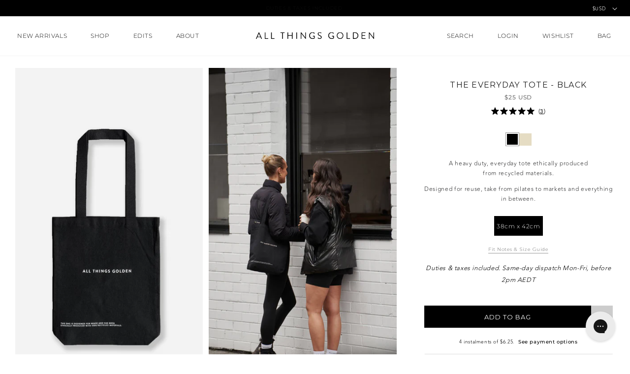

--- FILE ---
content_type: text/html; charset=utf-8
request_url: https://allthingsgolden.com/products/the-everyday-tote-black
body_size: 69956
content:
<!doctype html>
<html class="no-js" lang="en">
  <head>
    <meta charset="utf-8">
    <meta http-equiv="X-UA-Compatible" content="IE=edge">
    <meta name="viewport" content="width=device-width,initial-scale=1,maximum-scale=1">
    <meta name="theme-color" content="">
    <link rel="canonical" href="https://allthingsgolden.com/products/the-everyday-tote-black">

    



<link rel="alternate" hreflang="en-au" href="https://allthingsgolden.com.au/products/the-everyday-tote-black" />
<link rel="alternate" hreflang="en-us" href="https://allthingsgolden.com/products/the-everyday-tote-black" />
<link rel="alternate" hreflang="en-nz" href="https://allthingsgolden.com/en-nz/products/the-everyday-tote-black" />
<link rel="alternate" hreflang="en-ae" href="https://allthingsgolden.com/en-ae/products/the-everyday-tote-black" />
<link rel="alternate" hreflang="en-hk" href="https://allthingsgolden.com/en-hk/products/the-everyday-tote-black" />
<link rel="alternate" hreflang="en-sg" href="https://allthingsgolden.com/en-sg/products/the-everyday-tote-black" />
<link rel="alternate" hreflang="en-ca" href="https://allthingsgolden.com/en-ca/products/the-everyday-tote-black" />
<link rel="alternate" hreflang="x-default" href="https://allthingsgolden.com/products/the-everyday-tote-black" />

<link rel="icon" type="image/png" href="//allthingsgolden.com/cdn/shop/files/favicon.png?crop=center&height=32&v=1622002020&width=32"><link rel="preconnect" href="https://fonts.shopifycdn.com" crossorigin><title>
      THE EVERYDAY TOTE - BLACK
 &ndash; All Things Golden</title>

    
      <meta name="description" content="  A heavy duty, everyday tote ethically produced from recycled materials. Designed for reuse, take from pilates to markets and everything in between. 65% recycled cotton | 35% rPET Thick cotton canvas 280GSM Ethically produced Made from 100% recycled materials Fixed heavy duty webbing straps Machine washable Also avail">
    

    

<meta property="og:site_name" content="All Things Golden">
<meta property="og:url" content="https://allthingsgolden.com/products/the-everyday-tote-black">
<meta property="og:title" content="THE EVERYDAY TOTE - BLACK">
<meta property="og:type" content="product">
<meta property="og:description" content="  A heavy duty, everyday tote ethically produced from recycled materials. Designed for reuse, take from pilates to markets and everything in between. 65% recycled cotton | 35% rPET Thick cotton canvas 280GSM Ethically produced Made from 100% recycled materials Fixed heavy duty webbing straps Machine washable Also avail"><meta property="og:image" content="http://allthingsgolden.com/cdn/shop/files/Everyday-Tote.jpg?v=1683766065">
  <meta property="og:image:secure_url" content="https://allthingsgolden.com/cdn/shop/files/Everyday-Tote.jpg?v=1683766065">
  <meta property="og:image:width" content="1338">
  <meta property="og:image:height" content="2100"><meta property="og:price:amount" content="25.00">
  <meta property="og:price:currency" content="USD"><meta name="twitter:card" content="summary_large_image">
<meta name="twitter:title" content="THE EVERYDAY TOTE - BLACK">
<meta name="twitter:description" content="  A heavy duty, everyday tote ethically produced from recycled materials. Designed for reuse, take from pilates to markets and everything in between. 65% recycled cotton | 35% rPET Thick cotton canvas 280GSM Ethically produced Made from 100% recycled materials Fixed heavy duty webbing straps Machine washable Also avail">


    
    <link rel="preconnect" href="https://fonts.googleapis.com">
    <link rel="preconnect" href="https://fonts.gstatic.com" crossorigin>
    <link href="https://fonts.googleapis.com/css2?family=Montserrat:ital,wght@0,300;0,400;0,500;0,600;0,700;1,300;1,400;1,500;1,600;1,700&family=Space+Grotesk:wght@300&family=Work+Sans:wght@100&display=swap&text=ABCDEFGHIJKLMNOPQRSTUVWXYZabcdefghijklmnopqrstuvwxyz:&" rel="stylesheet">

    <script src="//allthingsgolden.com/cdn/shop/t/296/assets/constants.js?v=150119895764641399291767651665" defer></script>
    <script src="//allthingsgolden.com/cdn/shop/t/296/assets/pubsub.js?v=158357773527763999511767651683" defer></script>
    <script src="//allthingsgolden.com/cdn/shop/t/296/assets/global.js?v=99962827944011170921767651668" defer></script><script src="//allthingsgolden.com/cdn/shop/t/296/assets/animations.js?v=88693664871331136111767651644" defer></script><script>window.performance && window.performance.mark && window.performance.mark('shopify.content_for_header.start');</script><meta name="google-site-verification" content="eFkAbtF7lM7Eg7s7rMlFb-c5-r30dDYd8oIIF7WNu8I">
<meta id="shopify-digital-wallet" name="shopify-digital-wallet" content="/15432311/digital_wallets/dialog">
<meta name="shopify-checkout-api-token" content="f6dae2693fbcfaf814458fbee4545200">
<meta id="in-context-paypal-metadata" data-shop-id="15432311" data-venmo-supported="false" data-environment="production" data-locale="en_US" data-paypal-v4="true" data-currency="USD">
<link rel="alternate" type="application/json+oembed" href="https://allthingsgolden.com/products/the-everyday-tote-black.oembed">
<script async="async" src="/checkouts/internal/preloads.js?locale=en-US"></script>
<link rel="preconnect" href="https://shop.app" crossorigin="anonymous">
<script async="async" src="https://shop.app/checkouts/internal/preloads.js?locale=en-US&shop_id=15432311" crossorigin="anonymous"></script>
<script id="apple-pay-shop-capabilities" type="application/json">{"shopId":15432311,"countryCode":"AU","currencyCode":"USD","merchantCapabilities":["supports3DS"],"merchantId":"gid:\/\/shopify\/Shop\/15432311","merchantName":"All Things Golden","requiredBillingContactFields":["postalAddress","email","phone"],"requiredShippingContactFields":["postalAddress","email","phone"],"shippingType":"shipping","supportedNetworks":["visa","masterCard","amex","jcb"],"total":{"type":"pending","label":"All Things Golden","amount":"1.00"},"shopifyPaymentsEnabled":true,"supportsSubscriptions":true}</script>
<script id="shopify-features" type="application/json">{"accessToken":"f6dae2693fbcfaf814458fbee4545200","betas":["rich-media-storefront-analytics"],"domain":"allthingsgolden.com","predictiveSearch":true,"shopId":15432311,"locale":"en"}</script>
<script>var Shopify = Shopify || {};
Shopify.shop = "all-things-golden-1.myshopify.com";
Shopify.locale = "en";
Shopify.currency = {"active":"USD","rate":"0.75"};
Shopify.country = "US";
Shopify.theme = {"name":"[PD] MASTER THEME '26 - BAU (Dec 16) ","id":184283562347,"schema_name":"Lightning","schema_version":"1.0.6","theme_store_id":null,"role":"main"};
Shopify.theme.handle = "null";
Shopify.theme.style = {"id":null,"handle":null};
Shopify.cdnHost = "allthingsgolden.com/cdn";
Shopify.routes = Shopify.routes || {};
Shopify.routes.root = "/";</script>
<script type="module">!function(o){(o.Shopify=o.Shopify||{}).modules=!0}(window);</script>
<script>!function(o){function n(){var o=[];function n(){o.push(Array.prototype.slice.apply(arguments))}return n.q=o,n}var t=o.Shopify=o.Shopify||{};t.loadFeatures=n(),t.autoloadFeatures=n()}(window);</script>
<script>
  window.ShopifyPay = window.ShopifyPay || {};
  window.ShopifyPay.apiHost = "shop.app\/pay";
  window.ShopifyPay.redirectState = null;
</script>
<script id="shop-js-analytics" type="application/json">{"pageType":"product"}</script>
<script defer="defer" async type="module" src="//allthingsgolden.com/cdn/shopifycloud/shop-js/modules/v2/client.init-shop-cart-sync_IZsNAliE.en.esm.js"></script>
<script defer="defer" async type="module" src="//allthingsgolden.com/cdn/shopifycloud/shop-js/modules/v2/chunk.common_0OUaOowp.esm.js"></script>
<script type="module">
  await import("//allthingsgolden.com/cdn/shopifycloud/shop-js/modules/v2/client.init-shop-cart-sync_IZsNAliE.en.esm.js");
await import("//allthingsgolden.com/cdn/shopifycloud/shop-js/modules/v2/chunk.common_0OUaOowp.esm.js");

  window.Shopify.SignInWithShop?.initShopCartSync?.({"fedCMEnabled":true,"windoidEnabled":true});

</script>
<script>
  window.Shopify = window.Shopify || {};
  if (!window.Shopify.featureAssets) window.Shopify.featureAssets = {};
  window.Shopify.featureAssets['shop-js'] = {"shop-cart-sync":["modules/v2/client.shop-cart-sync_DLOhI_0X.en.esm.js","modules/v2/chunk.common_0OUaOowp.esm.js"],"init-fed-cm":["modules/v2/client.init-fed-cm_C6YtU0w6.en.esm.js","modules/v2/chunk.common_0OUaOowp.esm.js"],"shop-button":["modules/v2/client.shop-button_BCMx7GTG.en.esm.js","modules/v2/chunk.common_0OUaOowp.esm.js"],"shop-cash-offers":["modules/v2/client.shop-cash-offers_BT26qb5j.en.esm.js","modules/v2/chunk.common_0OUaOowp.esm.js","modules/v2/chunk.modal_CGo_dVj3.esm.js"],"init-windoid":["modules/v2/client.init-windoid_B9PkRMql.en.esm.js","modules/v2/chunk.common_0OUaOowp.esm.js"],"init-shop-email-lookup-coordinator":["modules/v2/client.init-shop-email-lookup-coordinator_DZkqjsbU.en.esm.js","modules/v2/chunk.common_0OUaOowp.esm.js"],"shop-toast-manager":["modules/v2/client.shop-toast-manager_Di2EnuM7.en.esm.js","modules/v2/chunk.common_0OUaOowp.esm.js"],"shop-login-button":["modules/v2/client.shop-login-button_BtqW_SIO.en.esm.js","modules/v2/chunk.common_0OUaOowp.esm.js","modules/v2/chunk.modal_CGo_dVj3.esm.js"],"avatar":["modules/v2/client.avatar_BTnouDA3.en.esm.js"],"pay-button":["modules/v2/client.pay-button_CWa-C9R1.en.esm.js","modules/v2/chunk.common_0OUaOowp.esm.js"],"init-shop-cart-sync":["modules/v2/client.init-shop-cart-sync_IZsNAliE.en.esm.js","modules/v2/chunk.common_0OUaOowp.esm.js"],"init-customer-accounts":["modules/v2/client.init-customer-accounts_DenGwJTU.en.esm.js","modules/v2/client.shop-login-button_BtqW_SIO.en.esm.js","modules/v2/chunk.common_0OUaOowp.esm.js","modules/v2/chunk.modal_CGo_dVj3.esm.js"],"init-shop-for-new-customer-accounts":["modules/v2/client.init-shop-for-new-customer-accounts_JdHXxpS9.en.esm.js","modules/v2/client.shop-login-button_BtqW_SIO.en.esm.js","modules/v2/chunk.common_0OUaOowp.esm.js","modules/v2/chunk.modal_CGo_dVj3.esm.js"],"init-customer-accounts-sign-up":["modules/v2/client.init-customer-accounts-sign-up_D6__K_p8.en.esm.js","modules/v2/client.shop-login-button_BtqW_SIO.en.esm.js","modules/v2/chunk.common_0OUaOowp.esm.js","modules/v2/chunk.modal_CGo_dVj3.esm.js"],"checkout-modal":["modules/v2/client.checkout-modal_C_ZQDY6s.en.esm.js","modules/v2/chunk.common_0OUaOowp.esm.js","modules/v2/chunk.modal_CGo_dVj3.esm.js"],"shop-follow-button":["modules/v2/client.shop-follow-button_XetIsj8l.en.esm.js","modules/v2/chunk.common_0OUaOowp.esm.js","modules/v2/chunk.modal_CGo_dVj3.esm.js"],"lead-capture":["modules/v2/client.lead-capture_DvA72MRN.en.esm.js","modules/v2/chunk.common_0OUaOowp.esm.js","modules/v2/chunk.modal_CGo_dVj3.esm.js"],"shop-login":["modules/v2/client.shop-login_ClXNxyh6.en.esm.js","modules/v2/chunk.common_0OUaOowp.esm.js","modules/v2/chunk.modal_CGo_dVj3.esm.js"],"payment-terms":["modules/v2/client.payment-terms_CNlwjfZz.en.esm.js","modules/v2/chunk.common_0OUaOowp.esm.js","modules/v2/chunk.modal_CGo_dVj3.esm.js"]};
</script>
<script>(function() {
  var isLoaded = false;
  function asyncLoad() {
    if (isLoaded) return;
    isLoaded = true;
    var urls = ["https:\/\/config.gorgias.chat\/bundle-loader\/01GYCBWBQDNP2RGPZVYHTZWABC?source=shopify1click\u0026shop=all-things-golden-1.myshopify.com","https:\/\/cdn.nfcube.com\/instafeed-11bbb2afc50aa8bd8ad5fc4d4ba47d75.js?shop=all-things-golden-1.myshopify.com","https:\/\/wh-fe.au-aws.thewishlist.io\/assets\/wishlist\/wishlist.js?shop=all-things-golden-1.myshopify.com","https:\/\/cdn.9gtb.com\/loader.js?g_cvt_id=60bbc858-582f-4b69-810f-fc427d66415e\u0026shop=all-things-golden-1.myshopify.com"];
    for (var i = 0; i < urls.length; i++) {
      var s = document.createElement('script');
      s.type = 'text/javascript';
      s.async = true;
      s.src = urls[i];
      var x = document.getElementsByTagName('script')[0];
      x.parentNode.insertBefore(s, x);
    }
  };
  if(window.attachEvent) {
    window.attachEvent('onload', asyncLoad);
  } else {
    window.addEventListener('load', asyncLoad, false);
  }
})();</script>
<script id="__st">var __st={"a":15432311,"offset":39600,"reqid":"57dea509-1de8-4278-b795-fd1a8601b0c8-1768418493","pageurl":"allthingsgolden.com\/products\/the-everyday-tote-black","u":"15edb1ca6b6d","p":"product","rtyp":"product","rid":7806467309722};</script>
<script>window.ShopifyPaypalV4VisibilityTracking = true;</script>
<script id="captcha-bootstrap">!function(){'use strict';const t='contact',e='account',n='new_comment',o=[[t,t],['blogs',n],['comments',n],[t,'customer']],c=[[e,'customer_login'],[e,'guest_login'],[e,'recover_customer_password'],[e,'create_customer']],r=t=>t.map((([t,e])=>`form[action*='/${t}']:not([data-nocaptcha='true']) input[name='form_type'][value='${e}']`)).join(','),a=t=>()=>t?[...document.querySelectorAll(t)].map((t=>t.form)):[];function s(){const t=[...o],e=r(t);return a(e)}const i='password',u='form_key',d=['recaptcha-v3-token','g-recaptcha-response','h-captcha-response',i],f=()=>{try{return window.sessionStorage}catch{return}},m='__shopify_v',_=t=>t.elements[u];function p(t,e,n=!1){try{const o=window.sessionStorage,c=JSON.parse(o.getItem(e)),{data:r}=function(t){const{data:e,action:n}=t;return t[m]||n?{data:e,action:n}:{data:t,action:n}}(c);for(const[e,n]of Object.entries(r))t.elements[e]&&(t.elements[e].value=n);n&&o.removeItem(e)}catch(o){console.error('form repopulation failed',{error:o})}}const l='form_type',E='cptcha';function T(t){t.dataset[E]=!0}const w=window,h=w.document,L='Shopify',v='ce_forms',y='captcha';let A=!1;((t,e)=>{const n=(g='f06e6c50-85a8-45c8-87d0-21a2b65856fe',I='https://cdn.shopify.com/shopifycloud/storefront-forms-hcaptcha/ce_storefront_forms_captcha_hcaptcha.v1.5.2.iife.js',D={infoText:'Protected by hCaptcha',privacyText:'Privacy',termsText:'Terms'},(t,e,n)=>{const o=w[L][v],c=o.bindForm;if(c)return c(t,g,e,D).then(n);var r;o.q.push([[t,g,e,D],n]),r=I,A||(h.body.append(Object.assign(h.createElement('script'),{id:'captcha-provider',async:!0,src:r})),A=!0)});var g,I,D;w[L]=w[L]||{},w[L][v]=w[L][v]||{},w[L][v].q=[],w[L][y]=w[L][y]||{},w[L][y].protect=function(t,e){n(t,void 0,e),T(t)},Object.freeze(w[L][y]),function(t,e,n,w,h,L){const[v,y,A,g]=function(t,e,n){const i=e?o:[],u=t?c:[],d=[...i,...u],f=r(d),m=r(i),_=r(d.filter((([t,e])=>n.includes(e))));return[a(f),a(m),a(_),s()]}(w,h,L),I=t=>{const e=t.target;return e instanceof HTMLFormElement?e:e&&e.form},D=t=>v().includes(t);t.addEventListener('submit',(t=>{const e=I(t);if(!e)return;const n=D(e)&&!e.dataset.hcaptchaBound&&!e.dataset.recaptchaBound,o=_(e),c=g().includes(e)&&(!o||!o.value);(n||c)&&t.preventDefault(),c&&!n&&(function(t){try{if(!f())return;!function(t){const e=f();if(!e)return;const n=_(t);if(!n)return;const o=n.value;o&&e.removeItem(o)}(t);const e=Array.from(Array(32),(()=>Math.random().toString(36)[2])).join('');!function(t,e){_(t)||t.append(Object.assign(document.createElement('input'),{type:'hidden',name:u})),t.elements[u].value=e}(t,e),function(t,e){const n=f();if(!n)return;const o=[...t.querySelectorAll(`input[type='${i}']`)].map((({name:t})=>t)),c=[...d,...o],r={};for(const[a,s]of new FormData(t).entries())c.includes(a)||(r[a]=s);n.setItem(e,JSON.stringify({[m]:1,action:t.action,data:r}))}(t,e)}catch(e){console.error('failed to persist form',e)}}(e),e.submit())}));const S=(t,e)=>{t&&!t.dataset[E]&&(n(t,e.some((e=>e===t))),T(t))};for(const o of['focusin','change'])t.addEventListener(o,(t=>{const e=I(t);D(e)&&S(e,y())}));const B=e.get('form_key'),M=e.get(l),P=B&&M;t.addEventListener('DOMContentLoaded',(()=>{const t=y();if(P)for(const e of t)e.elements[l].value===M&&p(e,B);[...new Set([...A(),...v().filter((t=>'true'===t.dataset.shopifyCaptcha))])].forEach((e=>S(e,t)))}))}(h,new URLSearchParams(w.location.search),n,t,e,['guest_login'])})(!0,!0)}();</script>
<script integrity="sha256-4kQ18oKyAcykRKYeNunJcIwy7WH5gtpwJnB7kiuLZ1E=" data-source-attribution="shopify.loadfeatures" defer="defer" src="//allthingsgolden.com/cdn/shopifycloud/storefront/assets/storefront/load_feature-a0a9edcb.js" crossorigin="anonymous"></script>
<script crossorigin="anonymous" defer="defer" src="//allthingsgolden.com/cdn/shopifycloud/storefront/assets/shopify_pay/storefront-65b4c6d7.js?v=20250812"></script>
<script data-source-attribution="shopify.dynamic_checkout.dynamic.init">var Shopify=Shopify||{};Shopify.PaymentButton=Shopify.PaymentButton||{isStorefrontPortableWallets:!0,init:function(){window.Shopify.PaymentButton.init=function(){};var t=document.createElement("script");t.src="https://allthingsgolden.com/cdn/shopifycloud/portable-wallets/latest/portable-wallets.en.js",t.type="module",document.head.appendChild(t)}};
</script>
<script data-source-attribution="shopify.dynamic_checkout.buyer_consent">
  function portableWalletsHideBuyerConsent(e){var t=document.getElementById("shopify-buyer-consent"),n=document.getElementById("shopify-subscription-policy-button");t&&n&&(t.classList.add("hidden"),t.setAttribute("aria-hidden","true"),n.removeEventListener("click",e))}function portableWalletsShowBuyerConsent(e){var t=document.getElementById("shopify-buyer-consent"),n=document.getElementById("shopify-subscription-policy-button");t&&n&&(t.classList.remove("hidden"),t.removeAttribute("aria-hidden"),n.addEventListener("click",e))}window.Shopify?.PaymentButton&&(window.Shopify.PaymentButton.hideBuyerConsent=portableWalletsHideBuyerConsent,window.Shopify.PaymentButton.showBuyerConsent=portableWalletsShowBuyerConsent);
</script>
<script data-source-attribution="shopify.dynamic_checkout.cart.bootstrap">document.addEventListener("DOMContentLoaded",(function(){function t(){return document.querySelector("shopify-accelerated-checkout-cart, shopify-accelerated-checkout")}if(t())Shopify.PaymentButton.init();else{new MutationObserver((function(e,n){t()&&(Shopify.PaymentButton.init(),n.disconnect())})).observe(document.body,{childList:!0,subtree:!0})}}));
</script>
<link id="shopify-accelerated-checkout-styles" rel="stylesheet" media="screen" href="https://allthingsgolden.com/cdn/shopifycloud/portable-wallets/latest/accelerated-checkout-backwards-compat.css" crossorigin="anonymous">
<style id="shopify-accelerated-checkout-cart">
        #shopify-buyer-consent {
  margin-top: 1em;
  display: inline-block;
  width: 100%;
}

#shopify-buyer-consent.hidden {
  display: none;
}

#shopify-subscription-policy-button {
  background: none;
  border: none;
  padding: 0;
  text-decoration: underline;
  font-size: inherit;
  cursor: pointer;
}

#shopify-subscription-policy-button::before {
  box-shadow: none;
}

      </style>
<script id="sections-script" data-sections="header" defer="defer" src="//allthingsgolden.com/cdn/shop/t/296/compiled_assets/scripts.js?127218"></script>
<script>window.performance && window.performance.mark && window.performance.mark('shopify.content_for_header.end');</script>

<style data-shopify>
  Liquid error (snippets/pd-theme-css line 2): font_face can only be used with a font drop
  
  
  
  Liquid error (snippets/pd-theme-css line 6): font_face can only be used with a font drop

  
    :root,
    .color- {
      --color-background: ,,;
    
      --gradient-background: ;
    

    

    --color-foreground: ,,;
    --color-background-contrast: ,,;
    --color-shadow: ,,;
    --color-button: ,,;
    --color-button-text: ,,;
    --color-secondary-button: ,,;
    --color-secondary-button-text: ,,;
    --color-link: ,,;
    --color-badge-foreground: ,,;
    --color-badge-background: ,,;
    --color-badge-border: ,,;
    --payment-terms-background-color: rgb();
  }
  
    
    .color- {
      --color-background: ,,;
    
      --gradient-background: ;
    

    

    --color-foreground: ,,;
    --color-background-contrast: ,,;
    --color-shadow: ,,;
    --color-button: ,,;
    --color-button-text: ,,;
    --color-secondary-button: ,,;
    --color-secondary-button-text: ,,;
    --color-link: ,,;
    --color-badge-foreground: ,,;
    --color-badge-background: ,,;
    --color-badge-border: ,,;
    --payment-terms-background-color: rgb();
  }
  
    
    .color- {
      --color-background: ,,;
    
      --gradient-background: ;
    

    

    --color-foreground: ,,;
    --color-background-contrast: ,,;
    --color-shadow: ,,;
    --color-button: ,,;
    --color-button-text: ,,;
    --color-secondary-button: ,,;
    --color-secondary-button-text: ,,;
    --color-link: ,,;
    --color-badge-foreground: ,,;
    --color-badge-background: ,,;
    --color-badge-border: ,,;
    --payment-terms-background-color: rgb();
  }
  
    
    .color- {
      --color-background: ,,;
    
      --gradient-background: ;
    

    

    --color-foreground: ,,;
    --color-background-contrast: ,,;
    --color-shadow: ,,;
    --color-button: ,,;
    --color-button-text: ,,;
    --color-secondary-button: ,,;
    --color-secondary-button-text: ,,;
    --color-link: ,,;
    --color-badge-foreground: ,,;
    --color-badge-background: ,,;
    --color-badge-border: ,,;
    --payment-terms-background-color: rgb();
  }
  
    
    .color- {
      --color-background: ,,;
    
      --gradient-background: ;
    

    

    --color-foreground: ,,;
    --color-background-contrast: ,,;
    --color-shadow: ,,;
    --color-button: ,,;
    --color-button-text: ,,;
    --color-secondary-button: ,,;
    --color-secondary-button-text: ,,;
    --color-link: ,,;
    --color-badge-foreground: ,,;
    --color-badge-background: ,,;
    --color-badge-border: ,,;
    --payment-terms-background-color: rgb();
  }
  

  body, .color-, .color-, .color-, .color-, .color- {
    color: rgba(var(--color-foreground), 0.75);
    background-color: rgb(var(--color-background));
  }

  :root {
    --font-body-family: , ;
    --font-body-style: ;
    --font-body-weight: ;
    --font-body-weight-bold: 300;

    --font-heading-family: , ;
    --font-heading-style: ;
    --font-heading-weight: ;

    --font-body-scale: 1.0;
    --font-heading-scale: 1.0;

    --media-padding: px;
    --media-border-opacity: 0.05;
    --media-border-width: 1px;
    --media-radius: 0px;
    --media-shadow-opacity: 0.0;
    --media-shadow-horizontal-offset: 0px;
    --media-shadow-vertical-offset: 4px;
    --media-shadow-blur-radius: 5px;
    --media-shadow-visible: 0;

    --page-width: 148rem;
    --page-width-margin: 0rem;

    --product-card-image-padding: 0.0rem;
    --product-card-corner-radius: 0.0rem;
    --product-card-text-alignment: left;
    --product-card-border-width: 0.0rem;
    --product-card-border-opacity: 0.1;
    --product-card-shadow-opacity: 0.0;
    --product-card-shadow-visible: 0;
    --product-card-shadow-horizontal-offset: 0.0rem;
    --product-card-shadow-vertical-offset: 0.4rem;
    --product-card-shadow-blur-radius: 0.5rem;

    --collection-card-image-padding: 0.0rem;
    --collection-card-corner-radius: 0.0rem;
    --collection-card-text-alignment: left;
    --collection-card-border-width: 0.0rem;
    --collection-card-border-opacity: 0.1;
    --collection-card-shadow-opacity: 0.0;
    --collection-card-shadow-visible: 0;
    --collection-card-shadow-horizontal-offset: 0.0rem;
    --collection-card-shadow-vertical-offset: 0.4rem;
    --collection-card-shadow-blur-radius: 0.5rem;

    --blog-card-image-padding: 0.0rem;
    --blog-card-corner-radius: 0.0rem;
    --blog-card-text-alignment: left;
    --blog-card-border-width: 0.0rem;
    --blog-card-border-opacity: 0.1;
    --blog-card-shadow-opacity: 0.0;
    --blog-card-shadow-visible: 0;
    --blog-card-shadow-horizontal-offset: 0.0rem;
    --blog-card-shadow-vertical-offset: 0.4rem;
    --blog-card-shadow-blur-radius: 0.5rem;

    --badge-corner-radius: 4.0rem;

    --popup-border-width: 1px;
    --popup-border-opacity: 0.1;
    --popup-corner-radius: 0px;
    --popup-shadow-opacity: 0.05;
    --popup-shadow-horizontal-offset: 0px;
    --popup-shadow-vertical-offset: 4px;
    --popup-shadow-blur-radius: 5px;

    --drawer-border-width: 1px;
    --drawer-border-opacity: 0.1;
    --drawer-shadow-opacity: 0.0;
    --drawer-shadow-horizontal-offset: 0px;
    --drawer-shadow-vertical-offset: 4px;
    --drawer-shadow-blur-radius: 5px;

    --spacing-sections-desktop: 0px;
    --spacing-sections-mobile: 0px;

    --grid-desktop-vertical-spacing: 16px;
    --grid-desktop-horizontal-spacing: 16px;
    --grid-mobile-vertical-spacing: 12.030075187969924px;
    --grid-mobile-horizontal-spacing: 12.030075187969924px;

    --text-boxes-border-opacity: 0.1;
    --text-boxes-border-width: 0px;
    --text-boxes-radius: 0px;
    --text-boxes-shadow-opacity: 0.0;
    --text-boxes-shadow-visible: 0;
    --text-boxes-shadow-horizontal-offset: 0px;
    --text-boxes-shadow-vertical-offset: 4px;
    --text-boxes-shadow-blur-radius: 5px;

    --buttons-radius: 0px;
    --buttons-radius-outset: 0px;
    --buttons-border-width: 1px;
    --buttons-border-opacity: 1.0;
    --buttons-shadow-opacity: 0.0;
    --buttons-shadow-visible: 0;
    --buttons-shadow-horizontal-offset: 0px;
    --buttons-shadow-vertical-offset: 4px;
    --buttons-shadow-blur-radius: 5px;
    --buttons-border-offset: 0px;

    --inputs-radius: 0px;
    --inputs-border-width: 1px;
    --inputs-border-opacity: 0.55;
    --inputs-shadow-opacity: 0.0;
    --inputs-shadow-horizontal-offset: 0px;
    --inputs-margin-offset: 0px;
    --inputs-shadow-vertical-offset: 4px;
    --inputs-shadow-blur-radius: 5px;
    --inputs-radius-outset: 0px;

    --variant-pills-radius: 40px;
    --variant-pills-border-width: 1px;
    --variant-pills-border-opacity: 0.55;
    --variant-pills-shadow-opacity: 0.0;
    --variant-pills-shadow-horizontal-offset: 0px;
    --variant-pills-shadow-vertical-offset: 4px;
    --variant-pills-shadow-blur-radius: 5px;
  }

  *,
  *::before,
  *::after {
    box-sizing: inherit;
  }

  html {
    box-sizing: border-box;
    font-size: calc(var(--font-body-scale) * 62.5%);
  }

  body {
    display: grid;
    grid-template-rows: auto auto 1fr auto;
    grid-template-columns: 100%;
    min-height: 100%;
    margin: 0;
    font-size: 1.5rem;
    letter-spacing: 0.06rem;
    line-height: calc(1 + 0.8 / var(--font-body-scale));
    font-family: var(--font-body-family);
    font-style: var(--font-body-style);
    font-weight: var(--font-body-weight);
  }

  @media screen and (min-width: 750px) {
    body {
      font-size: 1.6rem;
    }
  }
</style>

<style data-shopify>
  @font-face {
    font-family: 'Avenir';
    src: url('//allthingsgolden.com/cdn/shop/t/296/assets/AvenirLight.woff2?v=1168151282365274471767651647') format('woff2'),
        url('//allthingsgolden.com/cdn/shop/t/296/assets/AvenirLight.woff?v=52434698676377837581767651647') format('woff');
    font-weight: 300;
    font-style: normal;
    font-display: swap;
    -webkit-font-smoothing: antialiased;
  }

  @font-face {
    font-family: 'Avenir';
    src: url('//allthingsgolden.com/cdn/shop/t/296/assets/AvenirBook.woff2?v=39149165728025460511767651646') format('woff2'),
        url('//allthingsgolden.com/cdn/shop/t/296/assets/AvenirBook.woff?v=33923790047785699471767651645') format('woff');
    font-weight: normal;
    font-style: normal;
    font-display: swap;
    -webkit-font-smoothing: antialiased;
  }

  @font-face {
    font-family: 'Avenir';
    src: url('//allthingsgolden.com/cdn/shop/t/296/assets/AvenirMedium.woff2?v=114636159354108060391767651648') format('woff2'),
        url('//allthingsgolden.com/cdn/shop/t/296/assets/AvenirMedium.woff?v=73521588713828278101767651648') format('woff');
    font-weight: 500;
    font-style: normal;
    font-display: swap;
    -webkit-font-smoothing: antialiased;
  }

  @font-face {
    font-family: 'Avenir';
    src: url('//allthingsgolden.com/cdn/shop/t/296/assets/AvenirHeavy.woff2?v=175682630080865423341767651646') format('woff2'),
        url('//allthingsgolden.com/cdn/shop/t/296/assets/AvenirHeavy.woff?v=14761489431295293881767651646') format('woff');
    font-weight: 900;
    font-style: normal;
    font-display: swap;
    -webkit-font-smoothing: antialiased;
  }

  @font-face {
    font-family: 'Montserrat';
    src: url('//allthingsgolden.com/cdn/shop/t/296/assets/Montserrat-ExtraLight.woff2?v=123353045416883756781767651675') format('woff2'),
        url('//allthingsgolden.com/cdn/shop/t/296/assets/Montserrat-ExtraLight.woff?v=59605347832538671571767651675') format('woff');
    font-weight: 200;
    font-style: normal;
    font-display: swap;
    -webkit-font-smoothing: antialiased;
  }

  @font-face {
    font-family: 'Montserrat';
    src: url('//allthingsgolden.com/cdn/shop/t/296/assets/Montserrat-Light.woff2?v=121682769463726213911767651676') format('woff2'),
        url('//allthingsgolden.com/cdn/shop/t/296/assets/Montserrat-Light.woff?v=144458310759010766271767651676') format('woff');
    font-weight: 300;
    font-style: normal;
    font-display: swap;
    -webkit-font-smoothing: antialiased;
  }

  @font-face {
    font-family: 'Montserrat';
    src: url('//allthingsgolden.com/cdn/shop/t/296/assets/Montserrat-Regular.woff2?v=50069725340017827621767651678') format('woff2'),
        url('//allthingsgolden.com/cdn/shop/t/296/assets/Montserrat-Regular.woff?v=86935946902320248721767651677') format('woff');
    font-weight: 400;
    font-style: normal;
    font-display: swap;
    -webkit-font-smoothing: antialiased;
  }

  @font-face {
    font-family: 'Montserrat';
    src: url('//allthingsgolden.com/cdn/shop/t/296/assets/Montserrat-Medium.woff2?v=38924696451037412941767651677') format('woff2'),
        url('//allthingsgolden.com/cdn/shop/t/296/assets/Montserrat-Medium.woff?v=26600741018958492661767651676') format('woff');
    font-weight: 500;
    font-style: normal;
    font-display: swap;
    -webkit-font-smoothing: antialiased;
  }
</style>

<link href="//allthingsgolden.com/cdn/shop/t/296/assets/base.css?v=99869096297057215521767651650" rel="stylesheet" type="text/css" media="all" />
<link href="//allthingsgolden.com/cdn/shop/t/296/assets/component-localization-form.css?v=50858128532002644461767651658" rel="stylesheet" type="text/css" media="all" />
  <script src="//allthingsgolden.com/cdn/shop/t/296/assets/localization-form.js?v=147050313436939853791767651672" defer></script><link
    rel="stylesheet"
    href="//allthingsgolden.com/cdn/shop/t/296/assets/component-predictive-search.css?v=99325343365691743981767651661"
    media="print"
    onload="this.media='all'"
  ><style>
  .locale-selectors__container {
    display: none;
  }
</style>

<link href="//allthingsgolden.com/cdn/shop/t/296/assets/app.css?v=54938053204956106981767651645" rel="stylesheet" type="text/css" media="all" />
<script>
      document.documentElement.className = document.documentElement.className.replace('no-js', 'js');
      if (Shopify.designMode) {
        document.documentElement.classList.add('shopify-design-mode');
      }
    </script>

    <script src="//allthingsgolden.com/cdn/shop/t/296/assets/polyfill-svh-dvh-lvh.js?v=147354105515616657901767651680" defer></script>
    <script type="text/javascript" src="//script.crazyegg.com/pages/scripts/0119/3563.js" async="async" ></script>
    <meta name="msvalidate.01" content="610ED2A496BE4669CD2ABB26331339CF" />
  <!-- BEGIN app block: shopify://apps/okendo/blocks/theme-settings/bb689e69-ea70-4661-8fb7-ad24a2e23c29 --><!-- BEGIN app snippet: header-metafields -->










    <style data-oke-reviews-version="0.83.15" type="text/css" data-href="https://d3hw6dc1ow8pp2.cloudfront.net/reviews-widget-plus/css/okendo-reviews-styles.18e725f4.css"></style><style data-oke-reviews-version="0.83.15" type="text/css" data-href="https://d3hw6dc1ow8pp2.cloudfront.net/reviews-widget-plus/css/modules/okendo-star-rating.4cb378a8.css"></style><style data-oke-reviews-version="0.83.15" type="text/css" data-href="https://d3hw6dc1ow8pp2.cloudfront.net/reviews-widget-plus/css/modules/okendo-reviews-keywords.0942444f.css"></style><style data-oke-reviews-version="0.83.15" type="text/css" data-href="https://d3hw6dc1ow8pp2.cloudfront.net/reviews-widget-plus/css/modules/okendo-reviews-summary.a0c9d7d6.css"></style><style type="text/css">.okeReviews[data-oke-container],div.okeReviews{font-size:14px;font-size:var(--oke-text-regular);font-weight:400;font-family:var(--oke-text-fontFamily);line-height:1.6}.okeReviews[data-oke-container] *,.okeReviews[data-oke-container] :after,.okeReviews[data-oke-container] :before,div.okeReviews *,div.okeReviews :after,div.okeReviews :before{box-sizing:border-box}.okeReviews[data-oke-container] h1,.okeReviews[data-oke-container] h2,.okeReviews[data-oke-container] h3,.okeReviews[data-oke-container] h4,.okeReviews[data-oke-container] h5,.okeReviews[data-oke-container] h6,div.okeReviews h1,div.okeReviews h2,div.okeReviews h3,div.okeReviews h4,div.okeReviews h5,div.okeReviews h6{font-size:1em;font-weight:400;line-height:1.4;margin:0}.okeReviews[data-oke-container] ul,div.okeReviews ul{padding:0;margin:0}.okeReviews[data-oke-container] li,div.okeReviews li{list-style-type:none;padding:0}.okeReviews[data-oke-container] p,div.okeReviews p{line-height:1.8;margin:0 0 4px}.okeReviews[data-oke-container] p:last-child,div.okeReviews p:last-child{margin-bottom:0}.okeReviews[data-oke-container] a,div.okeReviews a{text-decoration:none;color:inherit}.okeReviews[data-oke-container] button,div.okeReviews button{border-radius:0;border:0;box-shadow:none;margin:0;width:auto;min-width:auto;padding:0;background-color:transparent;min-height:auto}.okeReviews[data-oke-container] button,.okeReviews[data-oke-container] input,.okeReviews[data-oke-container] select,.okeReviews[data-oke-container] textarea,div.okeReviews button,div.okeReviews input,div.okeReviews select,div.okeReviews textarea{font-family:inherit;font-size:1em}.okeReviews[data-oke-container] label,.okeReviews[data-oke-container] select,div.okeReviews label,div.okeReviews select{display:inline}.okeReviews[data-oke-container] select,div.okeReviews select{width:auto}.okeReviews[data-oke-container] article,.okeReviews[data-oke-container] aside,div.okeReviews article,div.okeReviews aside{margin:0}.okeReviews[data-oke-container] table,div.okeReviews table{background:transparent;border:0;border-collapse:collapse;border-spacing:0;font-family:inherit;font-size:1em;table-layout:auto}.okeReviews[data-oke-container] table td,.okeReviews[data-oke-container] table th,.okeReviews[data-oke-container] table tr,div.okeReviews table td,div.okeReviews table th,div.okeReviews table tr{border:0;font-family:inherit;font-size:1em}.okeReviews[data-oke-container] table td,.okeReviews[data-oke-container] table th,div.okeReviews table td,div.okeReviews table th{background:transparent;font-weight:400;letter-spacing:normal;padding:0;text-align:left;text-transform:none;vertical-align:middle}.okeReviews[data-oke-container] table tr:hover td,.okeReviews[data-oke-container] table tr:hover th,div.okeReviews table tr:hover td,div.okeReviews table tr:hover th{background:transparent}.okeReviews[data-oke-container] fieldset,div.okeReviews fieldset{border:0;padding:0;margin:0;min-width:0}.okeReviews[data-oke-container] img,.okeReviews[data-oke-container] svg,div.okeReviews img,div.okeReviews svg{max-width:none}.okeReviews[data-oke-container] div:empty,div.okeReviews div:empty{display:block}.okeReviews[data-oke-container] .oke-icon:before,div.okeReviews .oke-icon:before{font-family:oke-widget-icons!important;font-style:normal;font-weight:400;font-variant:normal;text-transform:none;line-height:1;-webkit-font-smoothing:antialiased;-moz-osx-font-smoothing:grayscale;color:inherit}.okeReviews[data-oke-container] .oke-icon--select-arrow:before,div.okeReviews .oke-icon--select-arrow:before{content:""}.okeReviews[data-oke-container] .oke-icon--loading:before,div.okeReviews .oke-icon--loading:before{content:""}.okeReviews[data-oke-container] .oke-icon--pencil:before,div.okeReviews .oke-icon--pencil:before{content:""}.okeReviews[data-oke-container] .oke-icon--filter:before,div.okeReviews .oke-icon--filter:before{content:""}.okeReviews[data-oke-container] .oke-icon--play:before,div.okeReviews .oke-icon--play:before{content:""}.okeReviews[data-oke-container] .oke-icon--tick-circle:before,div.okeReviews .oke-icon--tick-circle:before{content:""}.okeReviews[data-oke-container] .oke-icon--chevron-left:before,div.okeReviews .oke-icon--chevron-left:before{content:""}.okeReviews[data-oke-container] .oke-icon--chevron-right:before,div.okeReviews .oke-icon--chevron-right:before{content:""}.okeReviews[data-oke-container] .oke-icon--thumbs-down:before,div.okeReviews .oke-icon--thumbs-down:before{content:""}.okeReviews[data-oke-container] .oke-icon--thumbs-up:before,div.okeReviews .oke-icon--thumbs-up:before{content:""}.okeReviews[data-oke-container] .oke-icon--close:before,div.okeReviews .oke-icon--close:before{content:""}.okeReviews[data-oke-container] .oke-icon--chevron-up:before,div.okeReviews .oke-icon--chevron-up:before{content:""}.okeReviews[data-oke-container] .oke-icon--chevron-down:before,div.okeReviews .oke-icon--chevron-down:before{content:""}.okeReviews[data-oke-container] .oke-icon--star:before,div.okeReviews .oke-icon--star:before{content:""}.okeReviews[data-oke-container] .oke-icon--magnifying-glass:before,div.okeReviews .oke-icon--magnifying-glass:before{content:""}@font-face{font-family:oke-widget-icons;src:url(https://d3hw6dc1ow8pp2.cloudfront.net/reviews-widget-plus/fonts/oke-widget-icons.ttf) format("truetype"),url(https://d3hw6dc1ow8pp2.cloudfront.net/reviews-widget-plus/fonts/oke-widget-icons.woff) format("woff"),url(https://d3hw6dc1ow8pp2.cloudfront.net/reviews-widget-plus/img/oke-widget-icons.bc0d6b0a.svg) format("svg");font-weight:400;font-style:normal;font-display:swap}.okeReviews[data-oke-container] .oke-button,div.okeReviews .oke-button{display:inline-block;border-style:solid;border-color:var(--oke-button-borderColor);border-width:var(--oke-button-borderWidth);background-color:var(--oke-button-backgroundColor);line-height:1;padding:12px 24px;margin:0;border-radius:var(--oke-button-borderRadius);color:var(--oke-button-textColor);text-align:center;position:relative;font-weight:var(--oke-button-fontWeight);font-size:var(--oke-button-fontSize);font-family:var(--oke-button-fontFamily);outline:0}.okeReviews[data-oke-container] .oke-button-text,.okeReviews[data-oke-container] .oke-button .oke-icon,div.okeReviews .oke-button-text,div.okeReviews .oke-button .oke-icon{line-height:1}.okeReviews[data-oke-container] .oke-button.oke-is-loading,div.okeReviews .oke-button.oke-is-loading{position:relative}.okeReviews[data-oke-container] .oke-button.oke-is-loading:before,div.okeReviews .oke-button.oke-is-loading:before{font-family:oke-widget-icons!important;font-style:normal;font-weight:400;font-variant:normal;text-transform:none;line-height:1;-webkit-font-smoothing:antialiased;-moz-osx-font-smoothing:grayscale;content:"";color:undefined;font-size:12px;display:inline-block;animation:oke-spin 1s linear infinite;position:absolute;width:12px;height:12px;top:0;left:0;bottom:0;right:0;margin:auto}.okeReviews[data-oke-container] .oke-button.oke-is-loading>*,div.okeReviews .oke-button.oke-is-loading>*{opacity:0}.okeReviews[data-oke-container] .oke-button.oke-is-active,div.okeReviews .oke-button.oke-is-active{background-color:var(--oke-button-backgroundColorActive);color:var(--oke-button-textColorActive);border-color:var(--oke-button-borderColorActive)}.okeReviews[data-oke-container] .oke-button:not(.oke-is-loading),div.okeReviews .oke-button:not(.oke-is-loading){cursor:pointer}.okeReviews[data-oke-container] .oke-button:not(.oke-is-loading):not(.oke-is-active):hover,div.okeReviews .oke-button:not(.oke-is-loading):not(.oke-is-active):hover{background-color:var(--oke-button-backgroundColorHover);color:var(--oke-button-textColorHover);border-color:var(--oke-button-borderColorHover);box-shadow:0 0 0 2px var(--oke-button-backgroundColorHover)}.okeReviews[data-oke-container] .oke-button:not(.oke-is-loading):not(.oke-is-active):active,.okeReviews[data-oke-container] .oke-button:not(.oke-is-loading):not(.oke-is-active):hover:active,div.okeReviews .oke-button:not(.oke-is-loading):not(.oke-is-active):active,div.okeReviews .oke-button:not(.oke-is-loading):not(.oke-is-active):hover:active{background-color:var(--oke-button-backgroundColorActive);color:var(--oke-button-textColorActive);border-color:var(--oke-button-borderColorActive)}.okeReviews[data-oke-container] .oke-title,div.okeReviews .oke-title{font-weight:var(--oke-title-fontWeight);font-size:var(--oke-title-fontSize);font-family:var(--oke-title-fontFamily)}.okeReviews[data-oke-container] .oke-bodyText,div.okeReviews .oke-bodyText{font-weight:var(--oke-bodyText-fontWeight);font-size:var(--oke-bodyText-fontSize);font-family:var(--oke-bodyText-fontFamily)}.okeReviews[data-oke-container] .oke-linkButton,div.okeReviews .oke-linkButton{cursor:pointer;font-weight:700;pointer-events:auto;text-decoration:underline}.okeReviews[data-oke-container] .oke-linkButton:hover,div.okeReviews .oke-linkButton:hover{text-decoration:none}.okeReviews[data-oke-container] .oke-readMore,div.okeReviews .oke-readMore{cursor:pointer;color:inherit;text-decoration:underline}.okeReviews[data-oke-container] .oke-select,div.okeReviews .oke-select{cursor:pointer;background-repeat:no-repeat;background-position-x:100%;background-position-y:50%;border:none;padding:0 24px 0 12px;-moz-appearance:none;appearance:none;color:inherit;-webkit-appearance:none;background-color:transparent;background-image:url("data:image/svg+xml;charset=utf-8,%3Csvg fill='currentColor' xmlns='http://www.w3.org/2000/svg' viewBox='0 0 24 24'%3E%3Cpath d='M7 10l5 5 5-5z'/%3E%3Cpath d='M0 0h24v24H0z' fill='none'/%3E%3C/svg%3E");outline-offset:4px}.okeReviews[data-oke-container] .oke-select:disabled,div.okeReviews .oke-select:disabled{background-color:transparent;background-image:url("data:image/svg+xml;charset=utf-8,%3Csvg fill='%239a9db1' xmlns='http://www.w3.org/2000/svg' viewBox='0 0 24 24'%3E%3Cpath d='M7 10l5 5 5-5z'/%3E%3Cpath d='M0 0h24v24H0z' fill='none'/%3E%3C/svg%3E")}.okeReviews[data-oke-container] .oke-loader,div.okeReviews .oke-loader{position:relative}.okeReviews[data-oke-container] .oke-loader:before,div.okeReviews .oke-loader:before{font-family:oke-widget-icons!important;font-style:normal;font-weight:400;font-variant:normal;text-transform:none;line-height:1;-webkit-font-smoothing:antialiased;-moz-osx-font-smoothing:grayscale;content:"";color:var(--oke-text-secondaryColor);font-size:12px;display:inline-block;animation:oke-spin 1s linear infinite;position:absolute;width:12px;height:12px;top:0;left:0;bottom:0;right:0;margin:auto}.okeReviews[data-oke-container] .oke-a11yText,div.okeReviews .oke-a11yText{border:0;clip:rect(0 0 0 0);height:1px;margin:-1px;overflow:hidden;padding:0;position:absolute;width:1px}.okeReviews[data-oke-container] .oke-hidden,div.okeReviews .oke-hidden{display:none}.okeReviews[data-oke-container] .oke-modal,div.okeReviews .oke-modal{bottom:0;left:0;overflow:auto;position:fixed;right:0;top:0;z-index:2147483647;max-height:100%;background-color:rgba(0,0,0,.5);padding:40px 0 32px}@media only screen and (min-width:1024px){.okeReviews[data-oke-container] .oke-modal,div.okeReviews .oke-modal{display:flex;align-items:center;padding:48px 0}}.okeReviews[data-oke-container] .oke-modal ::-moz-selection,div.okeReviews .oke-modal ::-moz-selection{background-color:rgba(39,45,69,.2)}.okeReviews[data-oke-container] .oke-modal ::selection,div.okeReviews .oke-modal ::selection{background-color:rgba(39,45,69,.2)}.okeReviews[data-oke-container] .oke-modal,.okeReviews[data-oke-container] .oke-modal p,div.okeReviews .oke-modal,div.okeReviews .oke-modal p{color:#272d45}.okeReviews[data-oke-container] .oke-modal-content,div.okeReviews .oke-modal-content{background-color:#fff;margin:auto;position:relative;will-change:transform,opacity;width:calc(100% - 64px)}@media only screen and (min-width:1024px){.okeReviews[data-oke-container] .oke-modal-content,div.okeReviews .oke-modal-content{max-width:1000px}}.okeReviews[data-oke-container] .oke-modal-close,div.okeReviews .oke-modal-close{cursor:pointer;position:absolute;width:32px;height:32px;top:-32px;padding:4px;right:-4px;line-height:1}.okeReviews[data-oke-container] .oke-modal-close:before,div.okeReviews .oke-modal-close:before{font-family:oke-widget-icons!important;font-style:normal;font-weight:400;font-variant:normal;text-transform:none;line-height:1;-webkit-font-smoothing:antialiased;-moz-osx-font-smoothing:grayscale;content:"";color:#fff;font-size:24px;display:inline-block;width:24px;height:24px}.okeReviews[data-oke-container] .oke-modal-overlay,div.okeReviews .oke-modal-overlay{background-color:rgba(43,46,56,.9)}@media only screen and (min-width:1024px){.okeReviews[data-oke-container] .oke-modal--large .oke-modal-content,div.okeReviews .oke-modal--large .oke-modal-content{max-width:1200px}}.okeReviews[data-oke-container] .oke-modal .oke-helpful,.okeReviews[data-oke-container] .oke-modal .oke-helpful-vote-button,.okeReviews[data-oke-container] .oke-modal .oke-reviewContent-date,div.okeReviews .oke-modal .oke-helpful,div.okeReviews .oke-modal .oke-helpful-vote-button,div.okeReviews .oke-modal .oke-reviewContent-date{color:#676986}.oke-modal .okeReviews[data-oke-container].oke-w,.oke-modal div.okeReviews.oke-w{color:#272d45}.okeReviews[data-oke-container] .oke-tag,div.okeReviews .oke-tag{align-items:center;color:#272d45;display:flex;font-size:var(--oke-text-small);font-weight:600;text-align:left;position:relative;z-index:2;background-color:#f4f4f6;padding:4px 6px;border:none;border-radius:4px;gap:6px;line-height:1}.okeReviews[data-oke-container] .oke-tag svg,div.okeReviews .oke-tag svg{fill:currentColor;height:1rem}.okeReviews[data-oke-container] .hooper,div.okeReviews .hooper{height:auto}.okeReviews--left{text-align:left}.okeReviews--right{text-align:right}.okeReviews--center{text-align:center}.okeReviews :not([tabindex="-1"]):focus-visible{outline:5px auto highlight;outline:5px auto -webkit-focus-ring-color}.is-oke-modalOpen{overflow:hidden!important}img.oke-is-error{background-color:var(--oke-shadingColor);background-size:cover;background-position:50% 50%;box-shadow:inset 0 0 0 1px var(--oke-border-color)}@keyframes oke-spin{0%{transform:rotate(0deg)}to{transform:rotate(1turn)}}@keyframes oke-fade-in{0%{opacity:0}to{opacity:1}}
.oke-stars{line-height:1;position:relative;display:inline-block}.oke-stars-background svg{overflow:visible}.oke-stars-foreground{overflow:hidden;position:absolute;top:0;left:0}.oke-sr{display:inline-block;padding-top:var(--oke-starRating-spaceAbove);padding-bottom:var(--oke-starRating-spaceBelow)}.oke-sr .oke-is-clickable{cursor:pointer}.oke-sr--hidden{display:none}.oke-sr-count,.oke-sr-rating,.oke-sr-stars{display:inline-block;vertical-align:middle}.oke-sr-stars{line-height:1;margin-right:8px}.oke-sr-rating{display:none}.oke-sr-count--brackets:before{content:"("}.oke-sr-count--brackets:after{content:")"}
.oke-rk{display:block}.okeReviews[data-oke-container] .oke-reviewsKeywords-heading,div.okeReviews .oke-reviewsKeywords-heading{font-weight:700;margin-bottom:8px}.okeReviews[data-oke-container] .oke-reviewsKeywords-heading-skeleton,div.okeReviews .oke-reviewsKeywords-heading-skeleton{height:calc(var(--oke-button-fontSize) + 4px);width:150px}.okeReviews[data-oke-container] .oke-reviewsKeywords-list,div.okeReviews .oke-reviewsKeywords-list{display:inline-flex;align-items:center;flex-wrap:wrap;gap:4px}.okeReviews[data-oke-container] .oke-reviewsKeywords-list-category,div.okeReviews .oke-reviewsKeywords-list-category{background-color:var(--oke-filter-backgroundColor);color:var(--oke-filter-textColor);border:1px solid var(--oke-filter-borderColor);border-radius:var(--oke-filter-borderRadius);padding:6px 16px;transition:background-color .1s ease-out,border-color .1s ease-out;white-space:nowrap}.okeReviews[data-oke-container] .oke-reviewsKeywords-list-category.oke-is-clickable,div.okeReviews .oke-reviewsKeywords-list-category.oke-is-clickable{cursor:pointer}.okeReviews[data-oke-container] .oke-reviewsKeywords-list-category.oke-is-active,div.okeReviews .oke-reviewsKeywords-list-category.oke-is-active{background-color:var(--oke-filter-backgroundColorActive);color:var(--oke-filter-textColorActive);border-color:var(--oke-filter-borderColorActive)}.okeReviews[data-oke-container] .oke-reviewsKeywords .oke-translateButton,div.okeReviews .oke-reviewsKeywords .oke-translateButton{margin-top:12px}
.oke-rs{display:block}.oke-rs .oke-reviewsSummary.oke-is-preRender .oke-reviewsSummary-summary{-webkit-mask:linear-gradient(180deg,#000 0,#000 40%,transparent 95%,transparent 0) 100% 50%/100% 100% repeat-x;mask:linear-gradient(180deg,#000 0,#000 40%,transparent 95%,transparent 0) 100% 50%/100% 100% repeat-x;max-height:150px}.okeReviews[data-oke-container] .oke-reviewsSummary .oke-tooltip,div.okeReviews .oke-reviewsSummary .oke-tooltip{display:inline-block;font-weight:400}.okeReviews[data-oke-container] .oke-reviewsSummary .oke-tooltip-trigger,div.okeReviews .oke-reviewsSummary .oke-tooltip-trigger{height:15px;width:15px;overflow:hidden;transform:translateY(-10%)}.okeReviews[data-oke-container] .oke-reviewsSummary-heading,div.okeReviews .oke-reviewsSummary-heading{align-items:center;-moz-column-gap:4px;column-gap:4px;display:inline-flex;font-weight:700;margin-bottom:8px}.okeReviews[data-oke-container] .oke-reviewsSummary-heading-skeleton,div.okeReviews .oke-reviewsSummary-heading-skeleton{height:calc(var(--oke-button-fontSize) + 4px);width:150px}.okeReviews[data-oke-container] .oke-reviewsSummary-icon,div.okeReviews .oke-reviewsSummary-icon{fill:currentColor;font-size:14px}.okeReviews[data-oke-container] .oke-reviewsSummary-icon svg,div.okeReviews .oke-reviewsSummary-icon svg{vertical-align:baseline}.okeReviews[data-oke-container] .oke-reviewsSummary-summary.oke-is-truncated,div.okeReviews .oke-reviewsSummary-summary.oke-is-truncated{display:-webkit-box;-webkit-box-orient:vertical;overflow:hidden;text-overflow:ellipsis}</style>

    <script type="application/json" id="oke-reviews-settings">{"subscriberId":"c4b6eabe-0914-4fec-85d3-21126983f09c","analyticsSettings":{"isWidgetOnScreenTrackingEnabled":true,"provider":"gtm"},"locale":"en","localeAndVariant":{"code":"en"},"matchCustomerLocale":false,"widgetSettings":{"global":{"dateSettings":{"format":{"type":"relative"}},"hideOkendoBranding":true,"reviewTranslationsMode":"off","showIncentiveIndicator":false,"searchEnginePaginationEnabled":false,"stars":{"backgroundColor":"#999999","foregroundColor":"#000000","interspace":2,"shape":{"type":"default"},"showBorder":false},"font":{"fontType":"inherit-from-page"}},"homepageCarousel":{"slidesPerPage":{"large":3,"medium":2},"totalSlides":12,"scrollBehaviour":"slide","style":{"showDates":true,"border":{"color":"#E6E5E5","width":{"value":1,"unit":"px"}},"bodyFont":{"hasCustomFontSettings":false},"headingFont":{"hasCustomFontSettings":false},"arrows":{"color":"#000000","size":{"value":24,"unit":"px"},"enabled":true},"avatar":{"backgroundColor":"#E5E5EB","placeholderTextColor":"#2C3E50","size":{"value":48,"unit":"px"},"enabled":false},"media":{"size":{"value":80,"unit":"px"},"imageGap":{"value":4,"unit":"px"},"enabled":false},"stars":{"height":{"value":18,"unit":"px"}},"productImageSize":{"value":48,"unit":"px"},"layout":{"name":"default","reviewDetailsPosition":"below","showProductName":false,"showAttributeBars":false,"showProductDetails":"only-when-grouped"},"highlightColor":"#000000","spaceAbove":{"value":20,"unit":"px"},"text":{"primaryColor":"#000000","fontSizeRegular":{"value":12,"unit":"px"},"fontSizeSmall":{"value":12,"unit":"px"},"secondaryColor":"#000000"},"spaceBelow":{"value":20,"unit":"px"}},"defaultSort":"rating desc","autoPlay":false,"truncation":{"bodyMaxLines":4,"truncateAll":false,"enabled":true}},"mediaCarousel":{"minimumImages":1,"linkText":"Read More","autoPlay":false,"slideSize":"medium","arrowPosition":"outside"},"mediaGrid":{"gridStyleDesktop":{"layout":"default-desktop"},"gridStyleMobile":{"layout":"default-mobile"},"showMoreArrow":{"arrowColor":"#676986","enabled":true,"backgroundColor":"#f4f4f6"},"linkText":"Read More","infiniteScroll":false,"gapSize":{"value":10,"unit":"px"}},"questions":{"initialPageSize":6,"loadMorePageSize":6},"reviewsBadge":{"layout":"large","colorScheme":"dark"},"reviewsTab":{"enabled":false},"reviewsWidget":{"tabs":{"reviews":true,"questions":false},"header":{"columnDistribution":"space-between","verticalAlignment":"top","blocks":[{"columnWidth":"full","modules":[{"name":"rating-average","layout":"two-line"}],"textAlignment":"left"}]},"style":{"showDates":true,"border":{"color":"#E6E5E5","width":{"value":1,"unit":"px"}},"bodyFont":{"hasCustomFontSettings":false},"headingFont":{"fontSize":{"value":12,"unit":"px"},"fontType":"use-global","fontWeight":400,"hasCustomFontSettings":true},"filters":{"backgroundColorActive":"#000000","backgroundColor":"#FFFFFF","borderColor":"#000000","borderRadius":{"value":0,"unit":"px"},"borderColorActive":"#000000","textColorActive":"#FFFFFF","textColor":"#000000","searchHighlightColor":"#999999"},"avatar":{"enabled":false},"stars":{"height":{"value":15,"unit":"px"}},"shadingColor":"#F4F4F4","productImageSize":{"value":48,"unit":"px"},"button":{"backgroundColorActive":"#000000","borderColorHover":"#000000","backgroundColor":"#000000","borderColor":"#000000","backgroundColorHover":"#000000","textColorHover":"#FFFFFF","borderRadius":{"value":0,"unit":"px"},"borderWidth":{"value":1,"unit":"px"},"borderColorActive":"#000000","textColorActive":"#FFFFFF","textColor":"#FFFFFF","font":{"fontSize":{"value":13,"unit":"px"},"fontType":"custom","fontFamily":"Montserrat, sans-serif","fontWeight":400,"hasCustomFontSettings":true}},"highlightColor":"#000000","spaceAbove":{"value":0,"unit":"px"},"text":{"primaryColor":"#000000","fontSizeRegular":{"value":12,"unit":"px"},"fontSizeLarge":{"value":30,"unit":"px"},"fontSizeSmall":{"value":12,"unit":"px"},"secondaryColor":"#000000"},"spaceBelow":{"value":0,"unit":"px"},"attributeBar":{"style":"default","backgroundColor":"#D8D8D8","shadingColor":"#737373","markerColor":"#737373"}},"showWhenEmpty":true,"reviews":{"list":{"layout":{"collapseReviewerDetails":false,"columnAmount":4,"name":"default","showAttributeBars":true,"borderStyle":"full","showProductVariantName":false,"showProductDetails":"only-when-grouped"},"loyalty":{"maxInitialAchievements":3},"initialPageSize":3,"replyTruncation":{"bodyMaxLines":2,"enabled":true},"media":{"layout":"hidden"},"truncation":{"bodyMaxLines":2,"truncateAll":false,"enabled":true},"loadMorePageSize":3},"controls":{"filterMode":"off","featuredReviewsTags":["v5v7czK"],"freeTextSearchEnabled":false,"writeReviewButtonEnabled":true,"defaultSort":"tags desc","secondarySort":"date desc"}}},"starRatings":{"showWhenEmpty":false,"style":{"spaceAbove":{"value":0,"unit":"px"},"text":{"content":"review-count","style":"number-only","brackets":true},"singleStar":false,"height":{"value":13,"unit":"px"},"spaceBelow":{"value":0,"unit":"px"}},"clickBehavior":"none"}},"features":{"attributeFiltersEnabled":true,"recorderPlusEnabled":true,"recorderQandaPlusEnabled":true,"reviewsKeywordsEnabled":true}}</script>
            <style id="oke-css-vars">:root{--oke-widget-spaceAbove:0;--oke-widget-spaceBelow:0;--oke-starRating-spaceAbove:0;--oke-starRating-spaceBelow:0;--oke-button-backgroundColor:#000;--oke-button-backgroundColorHover:#000;--oke-button-backgroundColorActive:#000;--oke-button-textColor:#fff;--oke-button-textColorHover:#fff;--oke-button-textColorActive:#fff;--oke-button-borderColor:#000;--oke-button-borderColorHover:#000;--oke-button-borderColorActive:#000;--oke-button-borderRadius:0;--oke-button-borderWidth:1px;--oke-button-fontWeight:400;--oke-button-fontSize:13px;--oke-button-fontFamily:Montserrat,sans-serif,sans-serif;--oke-border-color:#e6e5e5;--oke-border-width:1px;--oke-text-primaryColor:#000;--oke-text-secondaryColor:#000;--oke-text-small:12px;--oke-text-regular:12px;--oke-text-large:30px;--oke-text-fontFamily:inherit;--oke-avatar-size:undefined;--oke-avatar-backgroundColor:undefined;--oke-avatar-placeholderTextColor:undefined;--oke-highlightColor:#000;--oke-shadingColor:#f4f4f4;--oke-productImageSize:48px;--oke-attributeBar-shadingColor:#737373;--oke-attributeBar-borderColor:undefined;--oke-attributeBar-backgroundColor:#d8d8d8;--oke-attributeBar-markerColor:#737373;--oke-filter-backgroundColor:#fff;--oke-filter-backgroundColorActive:#000;--oke-filter-borderColor:#000;--oke-filter-borderColorActive:#000;--oke-filter-textColor:#000;--oke-filter-textColorActive:#fff;--oke-filter-borderRadius:0;--oke-filter-searchHighlightColor:#999;--oke-mediaGrid-chevronColor:#676986;--oke-stars-foregroundColor:#000;--oke-stars-backgroundColor:#999;--oke-stars-borderWidth:0}.oke-w,oke-modal{--oke-title-fontWeight:400;--oke-title-fontSize:12px;--oke-title-fontFamily:inherit;--oke-bodyText-fontWeight:400;--oke-bodyText-fontSize:var(--oke-text-regular,14px);--oke-bodyText-fontFamily:inherit}</style>
            <style id="oke-reviews-custom-css">.product__accordion div.okeReviews[data-oke-container] .oke-w-header,.product__accordion div.okeReviews[data-oke-container] .oke-w-reviews-head,.product__accordion div.okeReviews[data-oke-container] .oke-w-reviews-controls,.product__accordion div.okeReviews[data-oke-container].oke-w .oke-w-reviews-sort,div.okeReviews[data-oke-container] .oke-w-review-recommendation,div.okeReviews[data-oke-container] .oke-w-writeReview:before,div.okeReviews[data-oke-container] .oke-w-reviews-count,div.okeReviews[data-oke-container] .oke-barDefault--centered .oke-barDefault-dot--center,div.okeReviews[data-oke-container] .oke-w-review-footer,div.okeReviews[data-oke-container] .oke-w-review-reply{display:none}.product__accordion div.okeReviews[data-oke-container] .oke-w-reviews-main--nav-divider{border:0}div.okeReviews[data-oke-container] .oke-modal div.okeReviews.oke-w,div.okeReviews[data-oke-container] .oke-modal .oke-modal-content,div.okeReviews[data-oke-container] .oke-modal .oke-modal-content p{color:var(--oke-text-primaryColor)}div.okeReviews[data-oke-container] .oke-modal .oke-modal-content .oke-helpful,div.okeReviews[data-oke-container] .oke-modal .oke-modal-content .oke-helpful-vote-button,div.okeReviews[data-oke-container] .oke-modal .oke-modal-content .oke-reviewContent-date{color:var(--oke-text-secondaryColor)}.template-product [data-oke-star-rating]{margin-top:-10px}.template-product [data-oke-star-rating] .oke-sr-count-number{text-decoration:underline}div.okeReviews[data-oke-container] .oke-button{letter-spacing:.0975rem;padding:1.6rem;text-transform:uppercase}div.okeReviews[data-oke-container] .oke-button:not(.oke-is-loading):not(.oke-is-active):hover{box-shadow:none}.okeReviews.oke-w .oke-is-small .oke-button,.okeReviews.oke-w .oke-is-small .oke-w-reviews-writeReview{width:100%}div.okeReviews[data-oke-container] .oke-w-ratingAverageModule{position:relative;margin-left:50px}div.okeReviews[data-oke-container] .oke-w-ratingAverageModule-rating-average{font-family:'Montserrat',sans-serif;position:absolute;top:5px;left:-50px;vertical-align:middle}div.okeReviews[data-oke-container] .oke-w-ratingAverageModule-rating-stars{display:flex}div.okeReviews[data-oke-container] .oke-w-reviews-controls{justify-content:end}div.okeReviews[data-oke-container] .oke-w-reviews-controls .oke-w-reviews-sort,div.okeReviews[data-oke-container] .oke-w-reviews-controls .oke-sortSelect{display:flex;justify-content:space-between;width:100%}div.okeReviews[data-oke-container] .oke-w-reviews-controls .oke-sortSelect-label{font-weight:400}div.okeReviews[data-oke-container] .oke-select{background-image:url("data:image/svg+xml,%3Csvg width='10' height='7' viewBox='0 0 14 7' fill='none' xmlns='http://www.w3.org/2000/svg'%3E%3Cpath d='M13.2998 0.815338L7.06904 5.41652L0.838266 0.815338' stroke='%232F2F30' stroke-width='2'/%3E%3C/svg%3E%0A")}div.okeReviews[data-oke-container] .oke-w-reviews-main--nav-divider{border-color:#666}div.okeReviews[data-oke-container] .oke-w-reviews-list-item{margin:0}.product__accordion div.okeReviews[data-oke-container] .oke-w-reviews-list-item:first-child{padding-top:0}div.okeReviews[data-oke-container] .oke-w-review{position:relative}div.okeReviews[data-oke-container] .oke-w-review-side{background-color:transparent;border:0;margin-bottom:8px;padding:0}div.okeReviews[data-oke-container] .oke-w-review-main{padding:0}div.okeReviews[data-oke-container] .oke-stars svg{height:15px}div.okeReviews[data-oke-container] .oke-reviewContent-date{position:absolute;top:0;right:0}div.okeReviews[data-oke-container] .oke-w-reviewer-name,div.okeReviews[data-oke-container] .oke-w-reviewer-verified,div.okeReviews[data-oke-container] .oke-w-selectAttr-item-title,div.okeReviews[data-oke-container] .oke-w-reviewReply-title{font-weight:400}div.okeReviews[data-oke-container] .oke-reviewContent-title{letter-spacing:.08em;text-transform:uppercase}div.okeReviews[data-oke-container] .oke-w-reviewReply-body{margin-bottom:0}div.okeReviews[data-oke-container] .oke-w-selectAttr-item,div.okeReviews[data-oke-container] .oke-attrBar-title-text{text-transform:uppercase}div.okeReviews[data-oke-container] .oke-w-barAttributes-item{max-width:unset !important}div.okeReviews[data-oke-container] .oke-barDefault-background-shading{background-color:transparent}div.okeReviews[data-oke-container] .oke-barDefault-background{height:4px}div.okeReviews[data-oke-container] .oke-barDefault-dot{background-color:var(--oke-attributeBar-markerColor);height:4px;width:4px;margin-top:2px}div.okeReviews[data-oke-container] .oke-barDefault-marker .oke-barDefault-dot{background-color:var(--oke-attributeBar-markerColor);box-shadow:none;height:10px;width:10px;top:-3px}div.okeReviews[data-oke-container] .oke-attrBar-labels-label{font-size:var(--oke-text-regular)}.product__accordion div.okeReviews[data-oke-container] .oke-stars svg{height:12px}.product__accordion div.okeReviews[data-oke-container] .oke-reviewContent-stars{margin-left:0}.template-product [data-oke-reviews-modal-trigger]{cursor:pointer}.template-product [data-oke-reviews-modal-trigger] [data-oke-star-rating]{pointer-events:none}.template-product div.okeReviews[data-oke-container] .oke-allReviews{height:100vh;overflow-y:auto;padding:24px}.template-product div.okeReviews[data-oke-container] .oke-w-reviews-footer{margin-bottom:24px}.template-product div.okeReviews[data-oke-container] .oke-modal-close{outline:transparent;right:20px;top:8px}.template-product div.okeReviews[data-oke-container] .oke-modal-close:before{color:#000}.template-product div.okeReviews[data-oke-container] .oke-modal--large .oke-modal-content{position:fixed;top:0;right:0 !important;height:100dvh;inline-size:calc(100vw - 45px);max-inline-size:370px;opacity:0;animation:okeModalSlideIn .22s ease-in-out forwards}@media all and (min-width:750px){.template-product div.okeReviews[data-oke-container] .oke-modal--large .oke-modal-content{max-inline-size:470px}}.template-product div.okeReviews[data-oke-container] .oke-modal{overflow:hidden !important}@keyframes okeModalSlideIn{0%{transform:translateX(0);opacity:0}50%{transform:translateX(100%);opacity:0}100%{transform:translateX(0);opacity:1}}div.okeReviews[data-oke-container] .oke-state-empty-text{font-size:0}div.okeReviews[data-oke-container] .oke-state-empty-text:after{content:'No reviews yet, be the first.';display:block;font-size:var(--oke-text-regular)}</style>
            <template id="oke-reviews-body-template"><svg id="oke-star-symbols" style="display:none!important" data-oke-id="oke-star-symbols"><symbol id="oke-star-empty" style="overflow:visible;"><path id="star-default--empty" fill="var(--oke-stars-backgroundColor)" stroke="var(--oke-stars-borderColor)" stroke-width="var(--oke-stars-borderWidth)" d="M3.34 13.86c-.48.3-.76.1-.63-.44l1.08-4.56L.26 5.82c-.42-.36-.32-.7.24-.74l4.63-.37L6.92.39c.2-.52.55-.52.76 0l1.8 4.32 4.62.37c.56.05.67.37.24.74l-3.53 3.04 1.08 4.56c.13.54-.14.74-.63.44L7.3 11.43l-3.96 2.43z"/></symbol><symbol id="oke-star-filled" style="overflow:visible;"><path id="star-default--filled" fill="var(--oke-stars-foregroundColor)" stroke="var(--oke-stars-borderColor)" stroke-width="var(--oke-stars-borderWidth)" d="M3.34 13.86c-.48.3-.76.1-.63-.44l1.08-4.56L.26 5.82c-.42-.36-.32-.7.24-.74l4.63-.37L6.92.39c.2-.52.55-.52.76 0l1.8 4.32 4.62.37c.56.05.67.37.24.74l-3.53 3.04 1.08 4.56c.13.54-.14.74-.63.44L7.3 11.43l-3.96 2.43z"/></symbol></svg></template><script>document.addEventListener('readystatechange',() =>{Array.from(document.getElementById('oke-reviews-body-template')?.content.children)?.forEach(function(child){if(!Array.from(document.body.querySelectorAll('[data-oke-id='.concat(child.getAttribute('data-oke-id'),']'))).length){document.body.prepend(child)}})},{once:true});</script>













<!-- END app snippet -->

    <!-- BEGIN app snippet: okendo-reviews-json-ld -->
<!-- END app snippet -->

<!-- BEGIN app snippet: widget-plus-initialisation-script -->




    <script async id="okendo-reviews-script" src="https://d3hw6dc1ow8pp2.cloudfront.net/reviews-widget-plus/js/okendo-reviews.js"></script>

<!-- END app snippet -->


<!-- END app block --><!-- BEGIN app block: shopify://apps/elevar-conversion-tracking/blocks/dataLayerEmbed/bc30ab68-b15c-4311-811f-8ef485877ad6 -->



<script type="module" dynamic>
  const configUrl = "/a/elevar/static/configs/6947b5ec340eb5d7e22f4ed1c0b174d9931979cb/config.js";
  const config = (await import(configUrl)).default;
  const scriptUrl = config.script_src_app_theme_embed;

  if (scriptUrl) {
    const { handler } = await import(scriptUrl);

    await handler(
      config,
      {
        cartData: {
  marketId: "2159706266",
  attributes:{},
  cartTotal: "0.0",
  currencyCode:"USD",
  items: []
}
,
        user: {cartTotal: "0.0",
    currencyCode:"USD",customer: {},
}
,
        isOnCartPage:false,
        collectionView:null,
        searchResultsView:null,
        productView:{
    attributes:{},
    currencyCode:"USD",defaultVariant: {id:"EB13A-B-SML",name:"THE EVERYDAY TOTE - BLACK",
        brand:"All Things Golden",
        category:"Accessories",
        variant:"38cm x 42cm",
        price: "25.0",
        productId: "7806467309722",
        variantId: "43544566857882",
        compareAtPrice: "0.0",image:"\/\/allthingsgolden.com\/cdn\/shop\/files\/Everyday-Tote.jpg?v=1683766065",url:"\/products\/the-everyday-tote-black?variant=43544566857882"},items: [{id:"EB13A-B-SML",name:"THE EVERYDAY TOTE - BLACK",
          brand:"All Things Golden",
          category:"Accessories",
          variant:"38cm x 42cm",
          price: "25.0",
          productId: "7806467309722",
          variantId: "43544566857882",
          compareAtPrice: "0.0",image:"\/\/allthingsgolden.com\/cdn\/shop\/files\/Everyday-Tote.jpg?v=1683766065",url:"\/products\/the-everyday-tote-black?variant=43544566857882"},]
  },
        checkoutComplete: null
      }
    );
  }
</script>


<!-- END app block --><!-- BEGIN app block: shopify://apps/klaviyo-email-marketing-sms/blocks/klaviyo-onsite-embed/2632fe16-c075-4321-a88b-50b567f42507 -->












  <script async src="https://static.klaviyo.com/onsite/js/Minknx/klaviyo.js?company_id=Minknx"></script>
  <script>!function(){if(!window.klaviyo){window._klOnsite=window._klOnsite||[];try{window.klaviyo=new Proxy({},{get:function(n,i){return"push"===i?function(){var n;(n=window._klOnsite).push.apply(n,arguments)}:function(){for(var n=arguments.length,o=new Array(n),w=0;w<n;w++)o[w]=arguments[w];var t="function"==typeof o[o.length-1]?o.pop():void 0,e=new Promise((function(n){window._klOnsite.push([i].concat(o,[function(i){t&&t(i),n(i)}]))}));return e}}})}catch(n){window.klaviyo=window.klaviyo||[],window.klaviyo.push=function(){var n;(n=window._klOnsite).push.apply(n,arguments)}}}}();</script>

  
    <script id="viewed_product">
      if (item == null) {
        var _learnq = _learnq || [];

        var MetafieldReviews = null
        var MetafieldYotpoRating = null
        var MetafieldYotpoCount = null
        var MetafieldLooxRating = null
        var MetafieldLooxCount = null
        var okendoProduct = null
        var okendoProductReviewCount = null
        var okendoProductReviewAverageValue = null
        try {
          // The following fields are used for Customer Hub recently viewed in order to add reviews.
          // This information is not part of __kla_viewed. Instead, it is part of __kla_viewed_reviewed_items
          MetafieldReviews = {"rating":{"scale_min":"1.0","scale_max":"5.0","value":"5.0"},"rating_count":3};
          MetafieldYotpoRating = null
          MetafieldYotpoCount = null
          MetafieldLooxRating = null
          MetafieldLooxCount = null

          okendoProduct = {"reviewCount":3,"reviewAverageValue":"5.0"}
          // If the okendo metafield is not legacy, it will error, which then requires the new json formatted data
          if (okendoProduct && 'error' in okendoProduct) {
            okendoProduct = null
          }
          okendoProductReviewCount = okendoProduct ? okendoProduct.reviewCount : null
          okendoProductReviewAverageValue = okendoProduct ? okendoProduct.reviewAverageValue : null
        } catch (error) {
          console.error('Error in Klaviyo onsite reviews tracking:', error);
        }

        var item = {
          Name: "THE EVERYDAY TOTE - BLACK",
          ProductID: 7806467309722,
          Categories: ["A.T.G HOLIDAY","ALL PRODUCTS (excluding gift cards)","BFCM all products","CLOTHING","OFF-DUTY","Okendo: One Size\/Accessories","RUNNING ERRANDS","SHOES + ACCESSORIES","SHOP ALL","SHOP ALL:","THE GIFT SHOP"],
          ImageURL: "https://allthingsgolden.com/cdn/shop/files/Everyday-Tote_grande.jpg?v=1683766065",
          URL: "https://allthingsgolden.com/products/the-everyday-tote-black",
          Brand: "All Things Golden",
          Price: "$25.00",
          Value: "25.00",
          CompareAtPrice: "$0.00"
        };
        _learnq.push(['track', 'Viewed Product', item]);
        _learnq.push(['trackViewedItem', {
          Title: item.Name,
          ItemId: item.ProductID,
          Categories: item.Categories,
          ImageUrl: item.ImageURL,
          Url: item.URL,
          Metadata: {
            Brand: item.Brand,
            Price: item.Price,
            Value: item.Value,
            CompareAtPrice: item.CompareAtPrice
          },
          metafields:{
            reviews: MetafieldReviews,
            yotpo:{
              rating: MetafieldYotpoRating,
              count: MetafieldYotpoCount,
            },
            loox:{
              rating: MetafieldLooxRating,
              count: MetafieldLooxCount,
            },
            okendo: {
              rating: okendoProductReviewAverageValue,
              count: okendoProductReviewCount,
            }
          }
        }]);
      }
    </script>
  




  <script>
    window.klaviyoReviewsProductDesignMode = false
  </script>







<!-- END app block --><link href="https://monorail-edge.shopifysvc.com" rel="dns-prefetch">
<script>(function(){if ("sendBeacon" in navigator && "performance" in window) {try {var session_token_from_headers = performance.getEntriesByType('navigation')[0].serverTiming.find(x => x.name == '_s').description;} catch {var session_token_from_headers = undefined;}var session_cookie_matches = document.cookie.match(/_shopify_s=([^;]*)/);var session_token_from_cookie = session_cookie_matches && session_cookie_matches.length === 2 ? session_cookie_matches[1] : "";var session_token = session_token_from_headers || session_token_from_cookie || "";function handle_abandonment_event(e) {var entries = performance.getEntries().filter(function(entry) {return /monorail-edge.shopifysvc.com/.test(entry.name);});if (!window.abandonment_tracked && entries.length === 0) {window.abandonment_tracked = true;var currentMs = Date.now();var navigation_start = performance.timing.navigationStart;var payload = {shop_id: 15432311,url: window.location.href,navigation_start,duration: currentMs - navigation_start,session_token,page_type: "product"};window.navigator.sendBeacon("https://monorail-edge.shopifysvc.com/v1/produce", JSON.stringify({schema_id: "online_store_buyer_site_abandonment/1.1",payload: payload,metadata: {event_created_at_ms: currentMs,event_sent_at_ms: currentMs}}));}}window.addEventListener('pagehide', handle_abandonment_event);}}());</script>
<script id="web-pixels-manager-setup">(function e(e,d,r,n,o){if(void 0===o&&(o={}),!Boolean(null===(a=null===(i=window.Shopify)||void 0===i?void 0:i.analytics)||void 0===a?void 0:a.replayQueue)){var i,a;window.Shopify=window.Shopify||{};var t=window.Shopify;t.analytics=t.analytics||{};var s=t.analytics;s.replayQueue=[],s.publish=function(e,d,r){return s.replayQueue.push([e,d,r]),!0};try{self.performance.mark("wpm:start")}catch(e){}var l=function(){var e={modern:/Edge?\/(1{2}[4-9]|1[2-9]\d|[2-9]\d{2}|\d{4,})\.\d+(\.\d+|)|Firefox\/(1{2}[4-9]|1[2-9]\d|[2-9]\d{2}|\d{4,})\.\d+(\.\d+|)|Chrom(ium|e)\/(9{2}|\d{3,})\.\d+(\.\d+|)|(Maci|X1{2}).+ Version\/(15\.\d+|(1[6-9]|[2-9]\d|\d{3,})\.\d+)([,.]\d+|)( \(\w+\)|)( Mobile\/\w+|) Safari\/|Chrome.+OPR\/(9{2}|\d{3,})\.\d+\.\d+|(CPU[ +]OS|iPhone[ +]OS|CPU[ +]iPhone|CPU IPhone OS|CPU iPad OS)[ +]+(15[._]\d+|(1[6-9]|[2-9]\d|\d{3,})[._]\d+)([._]\d+|)|Android:?[ /-](13[3-9]|1[4-9]\d|[2-9]\d{2}|\d{4,})(\.\d+|)(\.\d+|)|Android.+Firefox\/(13[5-9]|1[4-9]\d|[2-9]\d{2}|\d{4,})\.\d+(\.\d+|)|Android.+Chrom(ium|e)\/(13[3-9]|1[4-9]\d|[2-9]\d{2}|\d{4,})\.\d+(\.\d+|)|SamsungBrowser\/([2-9]\d|\d{3,})\.\d+/,legacy:/Edge?\/(1[6-9]|[2-9]\d|\d{3,})\.\d+(\.\d+|)|Firefox\/(5[4-9]|[6-9]\d|\d{3,})\.\d+(\.\d+|)|Chrom(ium|e)\/(5[1-9]|[6-9]\d|\d{3,})\.\d+(\.\d+|)([\d.]+$|.*Safari\/(?![\d.]+ Edge\/[\d.]+$))|(Maci|X1{2}).+ Version\/(10\.\d+|(1[1-9]|[2-9]\d|\d{3,})\.\d+)([,.]\d+|)( \(\w+\)|)( Mobile\/\w+|) Safari\/|Chrome.+OPR\/(3[89]|[4-9]\d|\d{3,})\.\d+\.\d+|(CPU[ +]OS|iPhone[ +]OS|CPU[ +]iPhone|CPU IPhone OS|CPU iPad OS)[ +]+(10[._]\d+|(1[1-9]|[2-9]\d|\d{3,})[._]\d+)([._]\d+|)|Android:?[ /-](13[3-9]|1[4-9]\d|[2-9]\d{2}|\d{4,})(\.\d+|)(\.\d+|)|Mobile Safari.+OPR\/([89]\d|\d{3,})\.\d+\.\d+|Android.+Firefox\/(13[5-9]|1[4-9]\d|[2-9]\d{2}|\d{4,})\.\d+(\.\d+|)|Android.+Chrom(ium|e)\/(13[3-9]|1[4-9]\d|[2-9]\d{2}|\d{4,})\.\d+(\.\d+|)|Android.+(UC? ?Browser|UCWEB|U3)[ /]?(15\.([5-9]|\d{2,})|(1[6-9]|[2-9]\d|\d{3,})\.\d+)\.\d+|SamsungBrowser\/(5\.\d+|([6-9]|\d{2,})\.\d+)|Android.+MQ{2}Browser\/(14(\.(9|\d{2,})|)|(1[5-9]|[2-9]\d|\d{3,})(\.\d+|))(\.\d+|)|K[Aa][Ii]OS\/(3\.\d+|([4-9]|\d{2,})\.\d+)(\.\d+|)/},d=e.modern,r=e.legacy,n=navigator.userAgent;return n.match(d)?"modern":n.match(r)?"legacy":"unknown"}(),u="modern"===l?"modern":"legacy",c=(null!=n?n:{modern:"",legacy:""})[u],f=function(e){return[e.baseUrl,"/wpm","/b",e.hashVersion,"modern"===e.buildTarget?"m":"l",".js"].join("")}({baseUrl:d,hashVersion:r,buildTarget:u}),m=function(e){var d=e.version,r=e.bundleTarget,n=e.surface,o=e.pageUrl,i=e.monorailEndpoint;return{emit:function(e){var a=e.status,t=e.errorMsg,s=(new Date).getTime(),l=JSON.stringify({metadata:{event_sent_at_ms:s},events:[{schema_id:"web_pixels_manager_load/3.1",payload:{version:d,bundle_target:r,page_url:o,status:a,surface:n,error_msg:t},metadata:{event_created_at_ms:s}}]});if(!i)return console&&console.warn&&console.warn("[Web Pixels Manager] No Monorail endpoint provided, skipping logging."),!1;try{return self.navigator.sendBeacon.bind(self.navigator)(i,l)}catch(e){}var u=new XMLHttpRequest;try{return u.open("POST",i,!0),u.setRequestHeader("Content-Type","text/plain"),u.send(l),!0}catch(e){return console&&console.warn&&console.warn("[Web Pixels Manager] Got an unhandled error while logging to Monorail."),!1}}}}({version:r,bundleTarget:l,surface:e.surface,pageUrl:self.location.href,monorailEndpoint:e.monorailEndpoint});try{o.browserTarget=l,function(e){var d=e.src,r=e.async,n=void 0===r||r,o=e.onload,i=e.onerror,a=e.sri,t=e.scriptDataAttributes,s=void 0===t?{}:t,l=document.createElement("script"),u=document.querySelector("head"),c=document.querySelector("body");if(l.async=n,l.src=d,a&&(l.integrity=a,l.crossOrigin="anonymous"),s)for(var f in s)if(Object.prototype.hasOwnProperty.call(s,f))try{l.dataset[f]=s[f]}catch(e){}if(o&&l.addEventListener("load",o),i&&l.addEventListener("error",i),u)u.appendChild(l);else{if(!c)throw new Error("Did not find a head or body element to append the script");c.appendChild(l)}}({src:f,async:!0,onload:function(){if(!function(){var e,d;return Boolean(null===(d=null===(e=window.Shopify)||void 0===e?void 0:e.analytics)||void 0===d?void 0:d.initialized)}()){var d=window.webPixelsManager.init(e)||void 0;if(d){var r=window.Shopify.analytics;r.replayQueue.forEach((function(e){var r=e[0],n=e[1],o=e[2];d.publishCustomEvent(r,n,o)})),r.replayQueue=[],r.publish=d.publishCustomEvent,r.visitor=d.visitor,r.initialized=!0}}},onerror:function(){return m.emit({status:"failed",errorMsg:"".concat(f," has failed to load")})},sri:function(e){var d=/^sha384-[A-Za-z0-9+/=]+$/;return"string"==typeof e&&d.test(e)}(c)?c:"",scriptDataAttributes:o}),m.emit({status:"loading"})}catch(e){m.emit({status:"failed",errorMsg:(null==e?void 0:e.message)||"Unknown error"})}}})({shopId: 15432311,storefrontBaseUrl: "https://allthingsgolden.com",extensionsBaseUrl: "https://extensions.shopifycdn.com/cdn/shopifycloud/web-pixels-manager",monorailEndpoint: "https://monorail-edge.shopifysvc.com/unstable/produce_batch",surface: "storefront-renderer",enabledBetaFlags: ["2dca8a86","a0d5f9d2"],webPixelsConfigList: [{"id":"1983676779","configuration":"{\"accountID\":\"Minknx\",\"webPixelConfig\":\"eyJlbmFibGVBZGRlZFRvQ2FydEV2ZW50cyI6IHRydWV9\"}","eventPayloadVersion":"v1","runtimeContext":"STRICT","scriptVersion":"524f6c1ee37bacdca7657a665bdca589","type":"APP","apiClientId":123074,"privacyPurposes":["ANALYTICS","MARKETING"],"dataSharingAdjustments":{"protectedCustomerApprovalScopes":["read_customer_address","read_customer_email","read_customer_name","read_customer_personal_data","read_customer_phone"]}},{"id":"1600815467","configuration":"{\"appUrl\":\"https:\\\/\\\/appshop.profitpeak.io\",\"pixelUrl\":\"https:\\\/\\\/track.profitpeak.io\\\/pixel\\\/sh\",\"accountID\":\"1\",\"shopId\":\"15432311\"}","eventPayloadVersion":"v1","runtimeContext":"STRICT","scriptVersion":"775b2bf38c6b938e32814a0308e03dc8","type":"APP","apiClientId":79966306305,"privacyPurposes":["ANALYTICS","MARKETING","SALE_OF_DATA"],"dataSharingAdjustments":{"protectedCustomerApprovalScopes":["read_customer_address","read_customer_email","read_customer_name","read_customer_personal_data","read_customer_phone"]}},{"id":"1382875499","configuration":"{\"shopDomain\":\"all-things-golden-1.myshopify.com\"}","eventPayloadVersion":"v1","runtimeContext":"STRICT","scriptVersion":"7f2de0ecb6b420d2fa07cf04a37a4dbf","type":"APP","apiClientId":2436932,"privacyPurposes":["ANALYTICS","MARKETING","SALE_OF_DATA"],"dataSharingAdjustments":{"protectedCustomerApprovalScopes":["read_customer_address","read_customer_email","read_customer_personal_data"]}},{"id":"1004929387","configuration":"{\"pixelCode\":\"CDDLRKJC77UFCH5HF4D0\"}","eventPayloadVersion":"v1","runtimeContext":"STRICT","scriptVersion":"22e92c2ad45662f435e4801458fb78cc","type":"APP","apiClientId":4383523,"privacyPurposes":["ANALYTICS","MARKETING","SALE_OF_DATA"],"dataSharingAdjustments":{"protectedCustomerApprovalScopes":["read_customer_address","read_customer_email","read_customer_name","read_customer_personal_data","read_customer_phone"]}},{"id":"749928811","configuration":"{\"config_url\": \"\/a\/elevar\/static\/configs\/6947b5ec340eb5d7e22f4ed1c0b174d9931979cb\/config.js\"}","eventPayloadVersion":"v1","runtimeContext":"STRICT","scriptVersion":"ab86028887ec2044af7d02b854e52653","type":"APP","apiClientId":2509311,"privacyPurposes":[],"dataSharingAdjustments":{"protectedCustomerApprovalScopes":["read_customer_address","read_customer_email","read_customer_name","read_customer_personal_data","read_customer_phone"]}},{"id":"89424026","configuration":"{\"tagID\":\"2613025526584\"}","eventPayloadVersion":"v1","runtimeContext":"STRICT","scriptVersion":"18031546ee651571ed29edbe71a3550b","type":"APP","apiClientId":3009811,"privacyPurposes":["ANALYTICS","MARKETING","SALE_OF_DATA"],"dataSharingAdjustments":{"protectedCustomerApprovalScopes":["read_customer_address","read_customer_email","read_customer_name","read_customer_personal_data","read_customer_phone"]}},{"id":"31654042","eventPayloadVersion":"1","runtimeContext":"LAX","scriptVersion":"30","type":"CUSTOM","privacyPurposes":["ANALYTICS","MARKETING","SALE_OF_DATA"],"name":"[PD] Google Ads Conversion"},{"id":"119439723","eventPayloadVersion":"1","runtimeContext":"LAX","scriptVersion":"2","type":"CUSTOM","privacyPurposes":["ANALYTICS","MARKETING","SALE_OF_DATA"],"name":"Elevar - Checkout Tracking"},{"id":"shopify-app-pixel","configuration":"{}","eventPayloadVersion":"v1","runtimeContext":"STRICT","scriptVersion":"0450","apiClientId":"shopify-pixel","type":"APP","privacyPurposes":["ANALYTICS","MARKETING"]},{"id":"shopify-custom-pixel","eventPayloadVersion":"v1","runtimeContext":"LAX","scriptVersion":"0450","apiClientId":"shopify-pixel","type":"CUSTOM","privacyPurposes":["ANALYTICS","MARKETING"]}],isMerchantRequest: false,initData: {"shop":{"name":"All Things Golden","paymentSettings":{"currencyCode":"AUD"},"myshopifyDomain":"all-things-golden-1.myshopify.com","countryCode":"AU","storefrontUrl":"https:\/\/allthingsgolden.com"},"customer":null,"cart":null,"checkout":null,"productVariants":[{"price":{"amount":25.0,"currencyCode":"USD"},"product":{"title":"THE EVERYDAY TOTE - BLACK","vendor":"All Things Golden","id":"7806467309722","untranslatedTitle":"THE EVERYDAY TOTE - BLACK","url":"\/products\/the-everyday-tote-black","type":"Accessories"},"id":"43544566857882","image":{"src":"\/\/allthingsgolden.com\/cdn\/shop\/files\/Everyday-Tote.jpg?v=1683766065"},"sku":"EB13A-B-SML","title":"38cm x 42cm","untranslatedTitle":"38cm x 42cm"}],"purchasingCompany":null},},"https://allthingsgolden.com/cdn","7cecd0b6w90c54c6cpe92089d5m57a67346",{"modern":"","legacy":""},{"shopId":"15432311","storefrontBaseUrl":"https:\/\/allthingsgolden.com","extensionBaseUrl":"https:\/\/extensions.shopifycdn.com\/cdn\/shopifycloud\/web-pixels-manager","surface":"storefront-renderer","enabledBetaFlags":"[\"2dca8a86\", \"a0d5f9d2\"]","isMerchantRequest":"false","hashVersion":"7cecd0b6w90c54c6cpe92089d5m57a67346","publish":"custom","events":"[[\"page_viewed\",{}],[\"product_viewed\",{\"productVariant\":{\"price\":{\"amount\":25.0,\"currencyCode\":\"USD\"},\"product\":{\"title\":\"THE EVERYDAY TOTE - BLACK\",\"vendor\":\"All Things Golden\",\"id\":\"7806467309722\",\"untranslatedTitle\":\"THE EVERYDAY TOTE - BLACK\",\"url\":\"\/products\/the-everyday-tote-black\",\"type\":\"Accessories\"},\"id\":\"43544566857882\",\"image\":{\"src\":\"\/\/allthingsgolden.com\/cdn\/shop\/files\/Everyday-Tote.jpg?v=1683766065\"},\"sku\":\"EB13A-B-SML\",\"title\":\"38cm x 42cm\",\"untranslatedTitle\":\"38cm x 42cm\"}}]]"});</script><script>
  window.ShopifyAnalytics = window.ShopifyAnalytics || {};
  window.ShopifyAnalytics.meta = window.ShopifyAnalytics.meta || {};
  window.ShopifyAnalytics.meta.currency = 'USD';
  var meta = {"product":{"id":7806467309722,"gid":"gid:\/\/shopify\/Product\/7806467309722","vendor":"All Things Golden","type":"Accessories","handle":"the-everyday-tote-black","variants":[{"id":43544566857882,"price":2500,"name":"THE EVERYDAY TOTE - BLACK - 38cm x 42cm","public_title":"38cm x 42cm","sku":"EB13A-B-SML"}],"remote":false},"page":{"pageType":"product","resourceType":"product","resourceId":7806467309722,"requestId":"57dea509-1de8-4278-b795-fd1a8601b0c8-1768418493"}};
  for (var attr in meta) {
    window.ShopifyAnalytics.meta[attr] = meta[attr];
  }
</script>
<script class="analytics">
  (function () {
    var customDocumentWrite = function(content) {
      var jquery = null;

      if (window.jQuery) {
        jquery = window.jQuery;
      } else if (window.Checkout && window.Checkout.$) {
        jquery = window.Checkout.$;
      }

      if (jquery) {
        jquery('body').append(content);
      }
    };

    var hasLoggedConversion = function(token) {
      if (token) {
        return document.cookie.indexOf('loggedConversion=' + token) !== -1;
      }
      return false;
    }

    var setCookieIfConversion = function(token) {
      if (token) {
        var twoMonthsFromNow = new Date(Date.now());
        twoMonthsFromNow.setMonth(twoMonthsFromNow.getMonth() + 2);

        document.cookie = 'loggedConversion=' + token + '; expires=' + twoMonthsFromNow;
      }
    }

    var trekkie = window.ShopifyAnalytics.lib = window.trekkie = window.trekkie || [];
    if (trekkie.integrations) {
      return;
    }
    trekkie.methods = [
      'identify',
      'page',
      'ready',
      'track',
      'trackForm',
      'trackLink'
    ];
    trekkie.factory = function(method) {
      return function() {
        var args = Array.prototype.slice.call(arguments);
        args.unshift(method);
        trekkie.push(args);
        return trekkie;
      };
    };
    for (var i = 0; i < trekkie.methods.length; i++) {
      var key = trekkie.methods[i];
      trekkie[key] = trekkie.factory(key);
    }
    trekkie.load = function(config) {
      trekkie.config = config || {};
      trekkie.config.initialDocumentCookie = document.cookie;
      var first = document.getElementsByTagName('script')[0];
      var script = document.createElement('script');
      script.type = 'text/javascript';
      script.onerror = function(e) {
        var scriptFallback = document.createElement('script');
        scriptFallback.type = 'text/javascript';
        scriptFallback.onerror = function(error) {
                var Monorail = {
      produce: function produce(monorailDomain, schemaId, payload) {
        var currentMs = new Date().getTime();
        var event = {
          schema_id: schemaId,
          payload: payload,
          metadata: {
            event_created_at_ms: currentMs,
            event_sent_at_ms: currentMs
          }
        };
        return Monorail.sendRequest("https://" + monorailDomain + "/v1/produce", JSON.stringify(event));
      },
      sendRequest: function sendRequest(endpointUrl, payload) {
        // Try the sendBeacon API
        if (window && window.navigator && typeof window.navigator.sendBeacon === 'function' && typeof window.Blob === 'function' && !Monorail.isIos12()) {
          var blobData = new window.Blob([payload], {
            type: 'text/plain'
          });

          if (window.navigator.sendBeacon(endpointUrl, blobData)) {
            return true;
          } // sendBeacon was not successful

        } // XHR beacon

        var xhr = new XMLHttpRequest();

        try {
          xhr.open('POST', endpointUrl);
          xhr.setRequestHeader('Content-Type', 'text/plain');
          xhr.send(payload);
        } catch (e) {
          console.log(e);
        }

        return false;
      },
      isIos12: function isIos12() {
        return window.navigator.userAgent.lastIndexOf('iPhone; CPU iPhone OS 12_') !== -1 || window.navigator.userAgent.lastIndexOf('iPad; CPU OS 12_') !== -1;
      }
    };
    Monorail.produce('monorail-edge.shopifysvc.com',
      'trekkie_storefront_load_errors/1.1',
      {shop_id: 15432311,
      theme_id: 184283562347,
      app_name: "storefront",
      context_url: window.location.href,
      source_url: "//allthingsgolden.com/cdn/s/trekkie.storefront.55c6279c31a6628627b2ba1c5ff367020da294e2.min.js"});

        };
        scriptFallback.async = true;
        scriptFallback.src = '//allthingsgolden.com/cdn/s/trekkie.storefront.55c6279c31a6628627b2ba1c5ff367020da294e2.min.js';
        first.parentNode.insertBefore(scriptFallback, first);
      };
      script.async = true;
      script.src = '//allthingsgolden.com/cdn/s/trekkie.storefront.55c6279c31a6628627b2ba1c5ff367020da294e2.min.js';
      first.parentNode.insertBefore(script, first);
    };
    trekkie.load(
      {"Trekkie":{"appName":"storefront","development":false,"defaultAttributes":{"shopId":15432311,"isMerchantRequest":null,"themeId":184283562347,"themeCityHash":"16404495557784868442","contentLanguage":"en","currency":"USD","eventMetadataId":"c319379e-c3e2-4f43-8a2c-5fae7a7e72fa"},"isServerSideCookieWritingEnabled":true,"monorailRegion":"shop_domain","enabledBetaFlags":["65f19447"]},"Session Attribution":{},"S2S":{"facebookCapiEnabled":false,"source":"trekkie-storefront-renderer","apiClientId":580111}}
    );

    var loaded = false;
    trekkie.ready(function() {
      if (loaded) return;
      loaded = true;

      window.ShopifyAnalytics.lib = window.trekkie;

      var originalDocumentWrite = document.write;
      document.write = customDocumentWrite;
      try { window.ShopifyAnalytics.merchantGoogleAnalytics.call(this); } catch(error) {};
      document.write = originalDocumentWrite;

      window.ShopifyAnalytics.lib.page(null,{"pageType":"product","resourceType":"product","resourceId":7806467309722,"requestId":"57dea509-1de8-4278-b795-fd1a8601b0c8-1768418493","shopifyEmitted":true});

      var match = window.location.pathname.match(/checkouts\/(.+)\/(thank_you|post_purchase)/)
      var token = match? match[1]: undefined;
      if (!hasLoggedConversion(token)) {
        setCookieIfConversion(token);
        window.ShopifyAnalytics.lib.track("Viewed Product",{"currency":"USD","variantId":43544566857882,"productId":7806467309722,"productGid":"gid:\/\/shopify\/Product\/7806467309722","name":"THE EVERYDAY TOTE - BLACK - 38cm x 42cm","price":"25.00","sku":"EB13A-B-SML","brand":"All Things Golden","variant":"38cm x 42cm","category":"Accessories","nonInteraction":true,"remote":false},undefined,undefined,{"shopifyEmitted":true});
      window.ShopifyAnalytics.lib.track("monorail:\/\/trekkie_storefront_viewed_product\/1.1",{"currency":"USD","variantId":43544566857882,"productId":7806467309722,"productGid":"gid:\/\/shopify\/Product\/7806467309722","name":"THE EVERYDAY TOTE - BLACK - 38cm x 42cm","price":"25.00","sku":"EB13A-B-SML","brand":"All Things Golden","variant":"38cm x 42cm","category":"Accessories","nonInteraction":true,"remote":false,"referer":"https:\/\/allthingsgolden.com\/products\/the-everyday-tote-black"});
      }
    });


        var eventsListenerScript = document.createElement('script');
        eventsListenerScript.async = true;
        eventsListenerScript.src = "//allthingsgolden.com/cdn/shopifycloud/storefront/assets/shop_events_listener-3da45d37.js";
        document.getElementsByTagName('head')[0].appendChild(eventsListenerScript);

})();</script>
<script
  defer
  src="https://allthingsgolden.com/cdn/shopifycloud/perf-kit/shopify-perf-kit-3.0.3.min.js"
  data-application="storefront-renderer"
  data-shop-id="15432311"
  data-render-region="gcp-us-central1"
  data-page-type="product"
  data-theme-instance-id="184283562347"
  data-theme-name="Lightning"
  data-theme-version="1.0.6"
  data-monorail-region="shop_domain"
  data-resource-timing-sampling-rate="10"
  data-shs="true"
  data-shs-beacon="true"
  data-shs-export-with-fetch="true"
  data-shs-logs-sample-rate="1"
  data-shs-beacon-endpoint="https://allthingsgolden.com/api/collect"
></script>
</head>

  

  <body
    class="
     product
      gradient
      template-product
       animate--hover-
    "
  >
    <a class="skip-to-content-link button visually-hidden" href="#MainContent">
      Skip to content
    </a>

    <!-- BEGIN sections: drawer -->
<div id="shopify-section-sections--26298514080107__cart-drawer" class="shopify-section shopify-section-group-drawer Shopify-section-header-group--cart-drawer">

<link href="//allthingsgolden.com/cdn/shop/t/296/assets/quantity-popover.css?v=162169369843428946711767651683" rel="stylesheet" type="text/css" media="all" />
<link href="//allthingsgolden.com/cdn/shop/t/296/assets/component-card.css?v=169085441659617550081767651653" rel="stylesheet" type="text/css" media="all" />

<script src="//allthingsgolden.com/cdn/shop/t/296/assets/cart.js?v=156542808810903247201767651651" defer></script>
<script src="//allthingsgolden.com/cdn/shop/t/296/assets/quantity-popover.js?v=19455713230017000861767651683" defer></script>

<style>
  .drawer {
    visibility: hidden;
  }
  .custom-cart-drawer-heading {
    line-height: 1.2;
    font-weight: 400;
  }
</style>



<div id="shopify-section-cart-drawer">
  <cart-drawer class="drawer is-empty" 
    data-free-shipping-message=""
    data-global-shipping-message="Free express shipping on orders $300+. Duties & taxes calculated at checkout."
  >
    <div class="drawer-empty__wrapper">
      <div id="CartDrawer" class="cart-drawer">
        <div id="CartDrawer-Overlay" class="cart-drawer__overlay"></div>
        <div
          class="drawer__inner"
          role="dialog"
          aria-modal="true"
          aria-label="Your cart"
          tabindex="-1"
        ><div class="drawer__header">
              <div class="drawer__heading custom-cart-drawer-heading">
                <a href="/cart" title="My cart">
                  Bag (0)
                </a>
              </div>
              <button
                class="drawer__close"
                type="button"
                onclick="this.closest('cart-drawer').close()"
                aria-label="Close"
              >
                <span class="drawer__close__text medium-hide large-up-hide">Close</span>
                <span class="drawer__close__text small-hide">Close</span>
              </button>
            </div>
            
            <div class="drawer__inner-empty">
              <div class="cart-drawer__warnings center">
                <div class="cart-drawer__empty-content">
                  <div class="cart__empty-text pd-heading pd-heading--2">your bag is currently empty</div>
                </div>
              </div>
            </div></div>
  
        
  <div class="cart-upsell">
    <div class="cart-upsell__body">
      <div class="cart-upsell__details" open>
        <div class="cart-upsell__header">
          <span class="cart-upsell__heading pd-heading">Complete the look
</span>
          <span class="toggle-plusminus">
            
    <svg class="icon icon--minus " width="10" height="10" viewBox="0 0 10 10" fill="none" xmlns="http://www.w3.org/2000/svg">
      <path fill-rule="evenodd" clip-rule="evenodd" d="M0.25 4.75L9.75 4.75L9.75 5.25L0.25 5.25L0.25 4.75Z" fill=black />
    </svg>

  
            
    <svg class="icon icon--minus " width="10" height="10" viewBox="0 0 10 10" fill="none" xmlns="http://www.w3.org/2000/svg">
      <path fill-rule="evenodd" clip-rule="evenodd" d="M0.25 4.75L9.75 4.75L9.75 5.25L0.25 5.25L0.25 4.75Z" fill=black />
    </svg>

  
          </span>
        </div><div class="cart-upsell__list">
          <swiper-carousel
            data-show-scrollbar
            data-swiper-options="{
    &quot;breakpoints&quot;: {
      &quot;0&quot;: {
        &quot;slidesPerView&quot;: 1,
        &quot;spaceBetween&quot;: 12
      }
    }
  }"
          >
            <div class="swiper" data-id="swiper-upsell-products">
              <div class="swiper-wrapper"></div>
              <div class="swiper-scrollbar-swiper-upsell-products"></div>
            </div>
          </swiper-carousel>
        </div>
      </div>
    </div>
</div>

      </div>
  
      <div class="cart-gwp drawer-cart-gwp">
  <details >
    <summary class="cart-gwp__header">
      <span class="cart-gwp__heading pd-heading">Gift with purchase</span>
      <span class="toggle-plusminus">
        
    <svg class="icon icon--minus " width="10" height="10" viewBox="0 0 10 10" fill="none" xmlns="http://www.w3.org/2000/svg">
      <path fill-rule="evenodd" clip-rule="evenodd" d="M0.25 4.75L9.75 4.75L9.75 5.25L0.25 5.25L0.25 4.75Z" fill=black />
    </svg>

  
        
    <svg class="icon icon--minus " width="10" height="10" viewBox="0 0 10 10" fill="none" xmlns="http://www.w3.org/2000/svg">
      <path fill-rule="evenodd" clip-rule="evenodd" d="M0.25 4.75L9.75 4.75L9.75 5.25L0.25 5.25L0.25 4.75Z" fill=black />
    </svg>

  
      </span>
    </summary>
    <div class="cart-gwp__body">
      <div class="cart-gwp__content">
        <div class="cart-gwp__image">
          <img
    
    
    
    
    srcset="//allthingsgolden.com/cdn/shop/products/The-A.T.G-Crew-Sock-White-FL1_165x.jpg?v=1658214815 165w,//allthingsgolden.com/cdn/shop/products/The-A.T.G-Crew-Sock-White-FL1_480x.jpg?v=1658214815 480w,//allthingsgolden.com/cdn/shop/products/The-A.T.G-Crew-Sock-White-FL1_765x.jpg?v=1658214815 765w,//allthingsgolden.com/cdn/shop/products/The-A.T.G-Crew-Sock-White-FL1_900x.jpg?v=1658214815 900w,//allthingsgolden.com/cdn/shop/products/The-A.T.G-Crew-Sock-White-FL1_1000x.jpg?v=1658214815 1000w,//allthingsgolden.com/cdn/shop/products/The-A.T.G-Crew-Sock-White-FL1_1100x.jpg?v=1658214815 1100w,//allthingsgolden.com/cdn/shop/products/The-A.T.G-Crew-Sock-White-FL1_1300x.jpg?v=1658214815 1300w,//allthingsgolden.com/cdn/shop/products/The-A.T.G-Crew-Sock-White-FL1_1400x.jpg?v=1658214815 1400w,//allthingsgolden.com/cdn/shop/products/The-A.T.G-Crew-Sock-White-FL1_1500x.jpg?v=1658214815 1500w,//allthingsgolden.com/cdn/shop/products/The-A.T.G-Crew-Sock-White-FL1_1700x.jpg?v=1658214815 1700w,//allthingsgolden.com/cdn/shop/products/The-A.T.G-Crew-Sock-White-FL1_1900x.jpg?v=1658214815 1900w,//allthingsgolden.com/cdn/shop/products/The-A.T.G-Crew-Sock-White-FL1_2000x.jpg?v=1658214815 2000w,//allthingsgolden.com/cdn/shop/products/The-A.T.G-Crew-Sock-White-FL1_3000x.jpg?v=1658214815 3000w,//allthingsgolden.com/cdn/shop/products/The-A.T.G-Crew-Sock-White-FL1_3840x.jpg?v=1658214815 3840w"
    src="//allthingsgolden.com/cdn/shop/products/The-A.T.G-Crew-Sock-White-FL1.jpg?v=1658214815"
    sizes="100vw"
    alt="image"
     data-vertical
    
    
  >
        </div>
        <div class="cart-gwp__message"></div>
      </div>

      <div class="cart-gwp__product" data-variant-id="43544566857882">
        


<link href="//allthingsgolden.com/cdn/shop/t/296/assets/component-rating.css?v=157771854592137137841767651662" rel="stylesheet" type="text/css" media="all" />
<link href="//allthingsgolden.com/cdn/shop/t/296/assets/component-volume-pricing.css?v=56284703641257077881767651665" rel="stylesheet" type="text/css" media="all" />

<style>
.custom-cart-heading {
  font-weight: 400;
  line-height: 1.2;
  font-family: Montserrat, sans-serif;
}
</style>


<div class="card-wrapper product-card-wrapper card-product-quick-add">
    <div
      class="card card--standard
         card--media
        
        
        
        
        
      "
      style="--ratio-percent: 100%;"
    >
      <div
        class="card__inner  gradient ratio"
        style="--ratio-percent: 100%;"
      ><div class="card__media gradient">
            <div class="media media--transparent media-hover-effect  media-hover-effect--secondary">
              <a href="/products/the-everyday-tote-black" title="THE EVERYDAY TOTE - BLACK">
                <img
    
    
    
     loading="lazy" 
    srcset="//allthingsgolden.com/cdn/shop/files/Everyday-Tote_165x.jpg?v=1683766065 165w,//allthingsgolden.com/cdn/shop/files/Everyday-Tote_480x.jpg?v=1683766065 480w,//allthingsgolden.com/cdn/shop/files/Everyday-Tote_765x.jpg?v=1683766065 765w,//allthingsgolden.com/cdn/shop/files/Everyday-Tote_900x.jpg?v=1683766065 900w,//allthingsgolden.com/cdn/shop/files/Everyday-Tote_1000x.jpg?v=1683766065 1000w,//allthingsgolden.com/cdn/shop/files/Everyday-Tote_1100x.jpg?v=1683766065 1100w,//allthingsgolden.com/cdn/shop/files/Everyday-Tote_1300x.jpg?v=1683766065 1300w,//allthingsgolden.com/cdn/shop/files/Everyday-Tote_1400x.jpg?v=1683766065 1400w,//allthingsgolden.com/cdn/shop/files/Everyday-Tote_1500x.jpg?v=1683766065 1500w,//allthingsgolden.com/cdn/shop/files/Everyday-Tote_1700x.jpg?v=1683766065 1700w,//allthingsgolden.com/cdn/shop/files/Everyday-Tote_1900x.jpg?v=1683766065 1900w,//allthingsgolden.com/cdn/shop/files/Everyday-Tote_2000x.jpg?v=1683766065 2000w,//allthingsgolden.com/cdn/shop/files/Everyday-Tote_3000x.jpg?v=1683766065 3000w,//allthingsgolden.com/cdn/shop/files/Everyday-Tote_3840x.jpg?v=1683766065 3840w"
    src="//allthingsgolden.com/cdn/shop/files/Everyday-Tote.jpg?v=1683766065"
    sizes="100vw"
    alt="image"
     data-vertical
    
    
  >
<img
    
    
    
     loading="lazy" 
    srcset="//allthingsgolden.com/cdn/shop/files/Everyday-Tote-1_165x.jpg?v=1683785288 165w,//allthingsgolden.com/cdn/shop/files/Everyday-Tote-1_480x.jpg?v=1683785288 480w,//allthingsgolden.com/cdn/shop/files/Everyday-Tote-1_765x.jpg?v=1683785288 765w,//allthingsgolden.com/cdn/shop/files/Everyday-Tote-1_900x.jpg?v=1683785288 900w,//allthingsgolden.com/cdn/shop/files/Everyday-Tote-1_1000x.jpg?v=1683785288 1000w,//allthingsgolden.com/cdn/shop/files/Everyday-Tote-1_1100x.jpg?v=1683785288 1100w,//allthingsgolden.com/cdn/shop/files/Everyday-Tote-1_1300x.jpg?v=1683785288 1300w,//allthingsgolden.com/cdn/shop/files/Everyday-Tote-1_1400x.jpg?v=1683785288 1400w,//allthingsgolden.com/cdn/shop/files/Everyday-Tote-1_1500x.jpg?v=1683785288 1500w,//allthingsgolden.com/cdn/shop/files/Everyday-Tote-1_1700x.jpg?v=1683785288 1700w,//allthingsgolden.com/cdn/shop/files/Everyday-Tote-1_1900x.jpg?v=1683785288 1900w,//allthingsgolden.com/cdn/shop/files/Everyday-Tote-1_2000x.jpg?v=1683785288 2000w,//allthingsgolden.com/cdn/shop/files/Everyday-Tote-1_3000x.jpg?v=1683785288 3000w,//allthingsgolden.com/cdn/shop/files/Everyday-Tote-1_3840x.jpg?v=1683785288 3840w"
    src="//allthingsgolden.com/cdn/shop/files/Everyday-Tote-1.jpg?v=1683785288"
    sizes="100vw"
    alt="image"
     data-vertical
    
    
  >
</a>
            </div>
          </div>

          
            
            <div class="card__badge">
              
                
              
                
                  
                  <span class="badge badge-bfcm2024 hidden">
                    Bfcm2024
                  </span>
                
              
                
                  
                  <span class="badge badge-bfcm2025 hidden">
                    Bfcm2025
                  </span>
                
              
                
                  
                  <span class="badge badge-spend-save hidden">
                    Spend & save
                  </span>
                
              
            </div>
          
</div>
      <div class="card__content">
        <div class="card__information">
          <div class="card__header">
            <div
              class="card__heading custom-cart-heading"
              
                id="title--7806467309722"
              
            >
              <a
                href="/products/the-everyday-tote-black"
                id="CardLink--7806467309722"
                aria-labelledby="CardLink--7806467309722 Badge--7806467309722"
              >
                
                  THE EVERYDAY TOTE - BLACK
                
              </a>
            </div>
          </div>
          <div class="card-information">
            
<div
  class="
    price "
>
  <div class="price__container">
    

<div class="price-loading-spinner">
  <svg
    aria-hidden="true"
    focusable="false"
    class="spinner"
    viewBox="0 0 66 66"
    xmlns="http://www.w3.org/2000/svg"
  >
    <circle class="path" fill="none" stroke-width="6" cx="33" cy="33" r="30"></circle>
  </svg>
</div>

<div class="price__regular"><span class="visually-hidden visually-hidden--inline">Regular price</span>
        <span class="price-item price-item--regular">
          $25
        </span></div>
    
      <div class="price__sale">
        <span class="visually-hidden visually-hidden--inline">Sale price</span>
        <span class="price-item price-item--sale price-item--last" 
          style=""
        >
          $25
        </span>
          <span class="visually-hidden visually-hidden--inline">Regular price</span>
          <span>
            <s class="price-item price-item--regular" 
              style="--desktop-color: #c5c5c5; --mobile-color: #c5c5c5;"
            >
              
                
              
            </s>
          </span></div>
    
    <small class="unit-price caption hidden">
      <span class="visually-hidden">Unit price</span>
      <span class="price-item price-item--last">
        <span></span>
        <span aria-hidden="true">/</span>
        <span class="visually-hidden">&nbsp;per&nbsp;</span>
        <span>
        </span>
      </span>
    </small>
  </div>
</div>

            
</div>
        </div><div class="quick-add no-js-hidden">
            <product-form><form method="post" action="/cart/add" id="quick-add-7806467309722" accept-charset="UTF-8" class="form form-variant-selector" enctype="multipart/form-data" novalidate="novalidate" data-type="add-to-cart-form"><input type="hidden" name="form_type" value="product" /><input type="hidden" name="utf8" value="✓" /><input
                  type="hidden"
                  name="properties[__shipping_profile]"
                  value="General"
                  class="product-shipping-profile"
                >
                <input type="hidden" name="id" value="43544566857882">
                <input type="hidden" class="select-on-focus" name="quantity" value="1">
                <custom-select class="custom-select" data-modal-bis="-form-klaviyo-bis-the-everyday-tote-black">
                  <div class="variant-select">
                    
                      <select name="select-variant" value="43544566857882">
                        <option value="43544566857882" >38cm x 42cm
</option>
                      </select>
                    

                    
                      <span
                        class="custom-select__selected"
                        data-custom-select-selected
                        data-value="43544566857882"
                      >
                        <span>38cm x 42cm
</span>
                        <svg class="icon icon--caret-down " width="9" height="9" viewBox="0 0 9 9" fill="none" xmlns="http://www.w3.org/2000/svg">
      <path d="M8 3.34613L4.53846 6.11536L1.07692 3.34613" stroke="#2F2F30" stroke-width="0.5"/>
    </svg>
                      </span>
                    
                    <ul data-custom-select-list class="custom-select__list">
                      
                        <li data-value="43544566857882" >38cm x 42cm
</li>
                      
                    </ul>
                  </div>
                </custom-select>
                
                <button
                  class=" pd-button pd-button--full-width pd-button--ripple quick-add__submit"
                  type="submit"
                  name="add"
                  data-product-id="7806467309722"
                >
                  <span>
                    Add to bag
                  </span>
                </button><input type="hidden" name="product-id" value="7806467309722" /><input type="hidden" name="section-id" value="sections--26298514080107__cart-drawer" /></form><div class="product-form__error-message-wrapper" role="alert" hidden="">
                <span class="product-form__error-message" style="color: #FF2828;"></span>
              </div>
            </product-form>
            <script type="application/json">
              [{"id":43544566857882,"title":"38cm x 42cm","option1":"38cm x 42cm","option2":null,"option3":null,"sku":"EB13A-B-SML","requires_shipping":true,"taxable":true,"featured_image":null,"available":true,"name":"THE EVERYDAY TOTE - BLACK - 38cm x 42cm","public_title":"38cm x 42cm","options":["38cm x 42cm"],"price":2500,"weight":100,"compare_at_price":null,"inventory_quantity":20,"inventory_management":"shopify","inventory_policy":"deny","barcode":"9358577020893","requires_selling_plan":false,"selling_plan_allocations":[],"quantity_rule":{"min":1,"max":null,"increment":1}}]
            </script>
          </div></div>
    </div>
  </div>


      </div>

      <div class="cart-gwp__product--hidden">
        


<link href="//allthingsgolden.com/cdn/shop/t/296/assets/component-rating.css?v=157771854592137137841767651662" rel="stylesheet" type="text/css" media="all" />
<link href="//allthingsgolden.com/cdn/shop/t/296/assets/component-volume-pricing.css?v=56284703641257077881767651665" rel="stylesheet" type="text/css" media="all" />

<style>
.custom-cart-heading {
  font-weight: 400;
  line-height: 1.2;
  font-family: Montserrat, sans-serif;
}
</style>


<div class="card-wrapper product-card-wrapper card-product-quick-add">
    <div
      class="card card--standard
         card--media
        
        
        
        
        
      "
      style="--ratio-percent: 100%;"
    >
      <div
        class="card__inner  gradient ratio"
        style="--ratio-percent: 100%;"
      ><div class="card__media gradient">
            <div class="media media--transparent media-hover-effect  media-hover-effect--secondary">
              <a href="/products/the-everyday-tote-black" title="THE EVERYDAY TOTE - BLACK">
                <img
    
    
    
     loading="lazy" 
    srcset="//allthingsgolden.com/cdn/shop/files/Everyday-Tote_165x.jpg?v=1683766065 165w,//allthingsgolden.com/cdn/shop/files/Everyday-Tote_480x.jpg?v=1683766065 480w,//allthingsgolden.com/cdn/shop/files/Everyday-Tote_765x.jpg?v=1683766065 765w,//allthingsgolden.com/cdn/shop/files/Everyday-Tote_900x.jpg?v=1683766065 900w,//allthingsgolden.com/cdn/shop/files/Everyday-Tote_1000x.jpg?v=1683766065 1000w,//allthingsgolden.com/cdn/shop/files/Everyday-Tote_1100x.jpg?v=1683766065 1100w,//allthingsgolden.com/cdn/shop/files/Everyday-Tote_1300x.jpg?v=1683766065 1300w,//allthingsgolden.com/cdn/shop/files/Everyday-Tote_1400x.jpg?v=1683766065 1400w,//allthingsgolden.com/cdn/shop/files/Everyday-Tote_1500x.jpg?v=1683766065 1500w,//allthingsgolden.com/cdn/shop/files/Everyday-Tote_1700x.jpg?v=1683766065 1700w,//allthingsgolden.com/cdn/shop/files/Everyday-Tote_1900x.jpg?v=1683766065 1900w,//allthingsgolden.com/cdn/shop/files/Everyday-Tote_2000x.jpg?v=1683766065 2000w,//allthingsgolden.com/cdn/shop/files/Everyday-Tote_3000x.jpg?v=1683766065 3000w,//allthingsgolden.com/cdn/shop/files/Everyday-Tote_3840x.jpg?v=1683766065 3840w"
    src="//allthingsgolden.com/cdn/shop/files/Everyday-Tote.jpg?v=1683766065"
    sizes="100vw"
    alt="image"
     data-vertical
    
    
  >
<img
    
    
    
     loading="lazy" 
    srcset="//allthingsgolden.com/cdn/shop/files/Everyday-Tote-1_165x.jpg?v=1683785288 165w,//allthingsgolden.com/cdn/shop/files/Everyday-Tote-1_480x.jpg?v=1683785288 480w,//allthingsgolden.com/cdn/shop/files/Everyday-Tote-1_765x.jpg?v=1683785288 765w,//allthingsgolden.com/cdn/shop/files/Everyday-Tote-1_900x.jpg?v=1683785288 900w,//allthingsgolden.com/cdn/shop/files/Everyday-Tote-1_1000x.jpg?v=1683785288 1000w,//allthingsgolden.com/cdn/shop/files/Everyday-Tote-1_1100x.jpg?v=1683785288 1100w,//allthingsgolden.com/cdn/shop/files/Everyday-Tote-1_1300x.jpg?v=1683785288 1300w,//allthingsgolden.com/cdn/shop/files/Everyday-Tote-1_1400x.jpg?v=1683785288 1400w,//allthingsgolden.com/cdn/shop/files/Everyday-Tote-1_1500x.jpg?v=1683785288 1500w,//allthingsgolden.com/cdn/shop/files/Everyday-Tote-1_1700x.jpg?v=1683785288 1700w,//allthingsgolden.com/cdn/shop/files/Everyday-Tote-1_1900x.jpg?v=1683785288 1900w,//allthingsgolden.com/cdn/shop/files/Everyday-Tote-1_2000x.jpg?v=1683785288 2000w,//allthingsgolden.com/cdn/shop/files/Everyday-Tote-1_3000x.jpg?v=1683785288 3000w,//allthingsgolden.com/cdn/shop/files/Everyday-Tote-1_3840x.jpg?v=1683785288 3840w"
    src="//allthingsgolden.com/cdn/shop/files/Everyday-Tote-1.jpg?v=1683785288"
    sizes="100vw"
    alt="image"
     data-vertical
    
    
  >
</a>
            </div>
          </div>

          
            
            <div class="card__badge">
              
                
              
                
                  
                  <span class="badge badge-bfcm2024 hidden">
                    Bfcm2024
                  </span>
                
              
                
                  
                  <span class="badge badge-bfcm2025 hidden">
                    Bfcm2025
                  </span>
                
              
                
                  
                  <span class="badge badge-spend-save hidden">
                    Spend & save
                  </span>
                
              
            </div>
          
</div>
      <div class="card__content">
        <div class="card__information">
          <div class="card__header">
            <div
              class="card__heading custom-cart-heading"
              
                id="title--7806467309722"
              
            >
              <a
                href="/products/the-everyday-tote-black"
                id="CardLink--7806467309722"
                aria-labelledby="CardLink--7806467309722 Badge--7806467309722"
              >
                
                  THE EVERYDAY TOTE - BLACK
                
              </a>
            </div>
          </div>
          <div class="card-information">
            
<div
  class="
    price "
>
  <div class="price__container">
    

<div class="price-loading-spinner">
  <svg
    aria-hidden="true"
    focusable="false"
    class="spinner"
    viewBox="0 0 66 66"
    xmlns="http://www.w3.org/2000/svg"
  >
    <circle class="path" fill="none" stroke-width="6" cx="33" cy="33" r="30"></circle>
  </svg>
</div>

<div class="price__regular"><span class="visually-hidden visually-hidden--inline">Regular price</span>
        <span class="price-item price-item--regular">
          $25
        </span></div>
    
      <div class="price__sale">
        <span class="visually-hidden visually-hidden--inline">Sale price</span>
        <span class="price-item price-item--sale price-item--last" 
          style=""
        >
          $25
        </span>
          <span class="visually-hidden visually-hidden--inline">Regular price</span>
          <span>
            <s class="price-item price-item--regular" 
              style="--desktop-color: #c5c5c5; --mobile-color: #c5c5c5;"
            >
              
                
              
            </s>
          </span></div>
    
    <small class="unit-price caption hidden">
      <span class="visually-hidden">Unit price</span>
      <span class="price-item price-item--last">
        <span></span>
        <span aria-hidden="true">/</span>
        <span class="visually-hidden">&nbsp;per&nbsp;</span>
        <span>
        </span>
      </span>
    </small>
  </div>
</div>

            
</div>
        </div><div class="quick-add no-js-hidden">
            <product-form><form method="post" action="/cart/add" id="quick-add-7806467309722" accept-charset="UTF-8" class="form form-variant-selector" enctype="multipart/form-data" novalidate="novalidate" data-type="add-to-cart-form"><input type="hidden" name="form_type" value="product" /><input type="hidden" name="utf8" value="✓" /><input
                  type="hidden"
                  name="properties[__shipping_profile]"
                  value="General"
                  class="product-shipping-profile"
                >
                <input type="hidden" name="id" value="43544566857882">
                <input type="hidden" class="select-on-focus" name="quantity" value="1">
                <custom-select class="custom-select" data-modal-bis="-form-klaviyo-bis-the-everyday-tote-black">
                  <div class="variant-select">
                    
                      <select name="select-variant" value="43544566857882">
                        <option value="43544566857882" >38cm x 42cm
</option>
                      </select>
                    

                    
                      <span
                        class="custom-select__selected"
                        data-custom-select-selected
                        data-value="43544566857882"
                      >
                        <span>38cm x 42cm
</span>
                        <svg class="icon icon--caret-down " width="9" height="9" viewBox="0 0 9 9" fill="none" xmlns="http://www.w3.org/2000/svg">
      <path d="M8 3.34613L4.53846 6.11536L1.07692 3.34613" stroke="#2F2F30" stroke-width="0.5"/>
    </svg>
                      </span>
                    
                    <ul data-custom-select-list class="custom-select__list">
                      
                        <li data-value="43544566857882" >38cm x 42cm
</li>
                      
                    </ul>
                  </div>
                </custom-select>
                
                <button
                  class=" pd-button pd-button--full-width pd-button--ripple quick-add__submit"
                  type="submit"
                  name="add"
                  data-product-id="7806467309722"
                >
                  <span>
                    Add to bag
                  </span>
                </button><input type="hidden" name="product-id" value="7806467309722" /><input type="hidden" name="section-id" value="sections--26298514080107__cart-drawer" /></form><div class="product-form__error-message-wrapper" role="alert" hidden="">
                <span class="product-form__error-message" style="color: #FF2828;"></span>
              </div>
            </product-form>
            <script type="application/json">
              [{"id":43544566857882,"title":"38cm x 42cm","option1":"38cm x 42cm","option2":null,"option3":null,"sku":"EB13A-B-SML","requires_shipping":true,"taxable":true,"featured_image":null,"available":true,"name":"THE EVERYDAY TOTE - BLACK - 38cm x 42cm","public_title":"38cm x 42cm","options":["38cm x 42cm"],"price":2500,"weight":100,"compare_at_price":null,"inventory_quantity":20,"inventory_management":"shopify","inventory_policy":"deny","barcode":"9358577020893","requires_selling_plan":false,"selling_plan_allocations":[],"quantity_rule":{"min":1,"max":null,"increment":1}}]
            </script>
          </div></div>
    </div>
  </div>


      </div>
    </div>
  </details>
</div>

  
      <div class="cart-drawer__empty-content-footer">
        
          <div class="recently-viewed hidden">
  <div class="recently-viewed__heading pd-heading pd-heading--4">
    Recently viewed
  </div>
  <div
    class="recently-viewed__list"
  >
    <swiper-carousel
      data-show-scrollbar
      data-swiper-options="{
    &quot;breakpoints&quot;: {
      &quot;0&quot;: {
        &quot;slidesPerView&quot;: 2,
        &quot;spaceBetween&quot;: 12
      },
      &quot;768&quot;: {
        &quot;slidesPerView&quot;: 2.2,
        &quot;spaceBetween&quot;: 12
      },
      &quot;1200&quot;: {
        &quot;slidesPerView&quot;: 3,
        &quot;spaceBetween&quot;: 12
      }
    }
  }"
    >
      <div class="swiper" data-id="swiper-recently-viewed">
        <div class="swiper-wrapper" id="recently-viewed-grid"></div>
        <div class="swiper-scrollbar-swiper-recently-viewed"></div>
      </div>
    </swiper-carousel>
  </div>
</div>

<script>
  // First Block
  function setRecentlyViewedPdp() {
    const pdpData = {
      productHandle: "the-everyday-tote-black",
      productTitle : "THE EVERYDAY TOTE - BLACK",
      productImg : "//allthingsgolden.com/cdn/shop/files/Everyday-Tote.jpg?v=1683766065",
      productImg_1: "//allthingsgolden.com/cdn/shop/files/Everyday-Tote-1.jpg?v=1683785288",
      priceSaleColor: "#c5c5c5",
      productBadge: "Spend & save",
      productBadgeClass: "badge-spend-save"
    };

    // Init Empty Array to push data
    const productArr = [];
    // Create a couple of variables
    let jsonResp,
        jsonRespArr,
        jsonRespArrStr;
    // Set the number how many products you want to capture
    const numberOfProduct = 4;
    // Now push the pdpData into Array so that we can use it
    productArr.push(pdpData);
    // Get the product title from pdpData
    const currPdpTitle = pdpData.productTitle;
    // Now Convert current page data into Strings which we already pushed in Array
    const pdpDataString = JSON.stringify(productArr);
    // Set the variable for localStorage
    const localData = localStorage.getItem('recently_viewed');

    // Second Block
    // first we need to check data if data is not there then store right // away
    if (localData == null) {
      localStorage.setItem('recently_viewed', pdpDataString);
    }
    // If data is there then we need to check couple of other conditions
    else if ( localData != null ) {
      // Create Variable for oldData or Previous page
      const oldPdpData = localStorage.getItem('recently_viewed');
      // Count the amount of data stored in strings so that we can remove // old products from the stack
      const countPdpData = (oldPdpData.match(/productTitle/g) || []).length;
      // we also need to check if user is not visiting page again
      const reVisitPdp =  oldPdpData.includes(currPdpTitle);
      // Get old data, merged it with new data and store merged data
      if (countPdpData < numberOfProduct && reVisitPdp == false) {
        jsonResp = JSON.parse(oldPdpData);
        jsonRespArr = jsonResp.concat(productArr);
        jsonRespArrStr = JSON.stringify(jsonRespArr);
        localStorage.setItem('recently_viewed', jsonRespArrStr);
      }
      // If User visited more the 4 pages delete first page data
      else if (countPdpData >= numberOfProduct && reVisitPdp == false) {
        jsonResp = JSON.parse(oldPdpData);
        jsonResp.shift();
        jsonRespArr = jsonResp.concat(productArr);
        jsonRespArr =  JSON.stringify(jsonRespArr);
        localStorage.setItem('recently_viewed', jsonRespArr);
      }
    }
  }

  // Now we write all our function and it's time to execute it
  setRecentlyViewedPdp();
  // Set Variable for Local Storage Data
  const localViewed = localStorage.recently_viewed;
  // console.log to verify the data
</script>

<script>
  async function getRecentPdp(){
    const data = localStorage.getItem('recently_viewed');
    if (!data) return;
    const items = JSON.parse(data).filter(i => i && i.productHandle);

    if (!items.length) return;

    // 1. Get cart to know presentment currency (cart endpoint is locale-aware via routes.root)
    let cartCurrency = null;
    try {
      const cartResp = await fetch(window.Shopify.routes.root + 'cart.js');
      if (cartResp.ok) {
        const cartJson = await cartResp.json();
        cartCurrency = cartJson.currency || cartJson.presentment_currency || null;
      }
    } catch (e) {
      // ignore, we'll fallback to shop default later
      console.warn('Could not fetch cart.js for currency', e);
    }

    // fallback currency: if we couldn't get cart currency, try theme/global var or default 'USD'
    if (!cartCurrency) {
      cartCurrency = window.Shopify && window.Shopify.currency && window.Shopify.currency.active
        ? window.Shopify.currency.active
        : (window.theme && window.theme.moneyFormatCurrency) || 'USD';
    }

    // helper to format money (use Intl if available)
    function formatMoney(cents, currencyCode = "AUD") {
      const value = cents / 100;

      const symbolMap = {
        AUD: "$",
        USD: "$",
        NZD: "$",
        HKD: "$",
        SGD: "$",
        AED: "Dhs.",
        EUR: "€",
        GBP: "£",
        JPY: "¥",
      };
      const symbol = symbolMap[currencyCode] || "";

      const isWhole = Number.isInteger(value);
      const formattedNumber = new Intl.NumberFormat(undefined, {
        minimumFractionDigits: isWhole ? 0 : 0,
        maximumFractionDigits: isWhole ? 0 : 2
      }).format(value);

      return `${symbol}${formattedNumber} ${currencyCode}`;
    }

    // 2. For each stored item, fetch product JSON from Shopify Ajax API (returns presentment prices)
    const htmlParts = [];
    for (const item of items) {
      try {
        // use routes.root so locale prefix (subfolder) is included automatically
        const productResp = await fetch(window.Shopify.routes.root + 'products/' + item.productHandle + '.js');
        if (!productResp.ok) throw new Error('Product fetch failed');
        const productJson = await productResp.json();

        // productJson fields: title, images/featured_image, price (integer cents), compare_at_price, url
        const title = item.productTitle || productJson.title;
        const img = (productJson.featured_image && productJson.featured_image.replace(/^\/\//,'https://')) || item.productImg;
        const img_1 = productJson.media[1].src || item.productImg_1;
        const url = productJson.url || (window.Shopify.routes.root + 'products/' + productJson.handle);
        const price = productJson.price || 0;
        const compareAt = productJson.compare_at_price || null;
        const onSale = compareAt && compareAt > price;

        htmlParts.push(`
          <div class="swiper-slide" id="Recent-${productJson.handle}">
            <div class="card-wrapper product-card-wrapper">
              <div class="card card--standard card--media" style="--ratio-percent: 0.636%;">
                <div class="card__inner  gradient ratio" style="--ratio-percent: 0.636%;">
                  <div class="card__media gradient">
                    <div class="media media--transparent media-hover-effect media-hover-effect--secondary">
                      <a href="${url}" title="${title}">
                        <img src="${img}" alt="${title}" />
                        <img src="${img_1}" alt="${title}" />
                      </a>
                    </div>
                  </div>

                  <div class="card__badge">
                    <p class="badge ${item.productBadgeClass || ''} ${item.productBadge ? '' : 'hidden'}">
                      ${item.productBadge || ''}
                    </p>
                  </div>
                </div>
                <div class="card__content">
                  <div class="card__information">
                    <div class="card__header">
                      <div class="card__heading">
                        <a href="${url}">
                          ${title}
                        </a>
                      </div>
                    </div>
                    <div class="card-information">
                      <div class="price ${onSale ? 'price--on-sale' : ''}">
                        <div class="price__container">
                          <div class="price__regular">
                            <span class="price-item price-item--regular">
                              ${formatMoney(price, cartCurrency)}
                            </span>
                          </div>
                          ${ onSale ? `
                          <div class="price__sale">
                            <span class="price-item price-item--sale price-item--last">
                              ${formatMoney(price, cartCurrency)}
                            </span>
                            <span>
                              <s class="price-item price-item--regular" style="color: ${item.priceSaleColor};">
                                ${formatMoney(compareAt, cartCurrency)}
                              </s>
                            </span>
                          </div>` : ''}
                        </div>
                      </div>
                    </div>
                  </div>
                </div>
              </div>
            </div>
          </div>
        `);
      } catch (err) {
        console.warn('Error fetching product for recently viewed', item.handle, err);
      }
    }

    // inject into DOM
    const contentBlock = document.getElementById('recently-viewed-grid');
    if (contentBlock) {
      contentBlock.innerHTML = htmlParts.join('') || '';
    }

    const recentlyViewed = document.querySelector('.recently-viewed');
    if (htmlParts.length && recentlyViewed) {
      recentlyViewed.classList.remove('hidden');
    }
  }

  document.addEventListener('DOMContentLoaded', getRecentPdp);
</script>
        
  
        
  
        
          <div class="cart__button-wrapper">
            <a href="/collections/shop-all" class="pd-button-large pd-button-large--dark">
              Continue shopping
            </a>
          </div>
        
      </div>
    </div>
  </cart-drawer>
</div>

<script>
  document.addEventListener('DOMContentLoaded', function () {
    function isIE() {
      const ua = window.navigator.userAgent;
      const msie = ua.indexOf('MSIE ');
      const trident = ua.indexOf('Trident/');

      return msie > 0 || trident > 0;
    }

    if (!isIE()) return;
    const cartSubmitInput = document.createElement('input');
    cartSubmitInput.setAttribute('name', 'checkout');
    cartSubmitInput.setAttribute('type', 'hidden');
    document.querySelector('#cart').appendChild(cartSubmitInput);
    document.querySelector('#checkout').addEventListener('click', function (event) {
      document.querySelector('#cart').submit();
    });
  });

  window.addEventListener('DOMContentLoaded', () => {
    const ELM_thresholds = document.querySelector('.thresholds-message');
    if (!ELM_thresholds) return;
    const ELM_addGwpText = ELM_thresholds.querySelector('.thresholds-message__text-changed__add-gwp');
    const ELM_gwp = document.querySelector('.drawer-cart-gwp');
    const ELM_gwpProductHide = ELM_gwp?.querySelector('.cart-gwp__product--hidden');
    const ELM_gwpProductHideSubmit = ELM_gwpProductHide?.querySelector('.quick-add__submit');

    ELM_addGwpText?.addEventListener('click', () => {
      setTimeout(() => {
        ELM_gwpProductHideSubmit?.click();
      }, 350);
    });
  });

  window.addEventListener('DOMContentLoaded', () => {
    const ELM_cartUpsell = document.querySelector('.cart-upsell');
    const ELM_cartItemUpsell = document.getElementById('CartDrawer-Item-Upsell');
    const ELM_thresholdsMessage = document.querySelector('.thresholds-message__text.hidden');
    const ELM_thresholdsMessageChange = ELM_thresholdsMessage?.querySelector('.thresholds-message__text-changed.hidden');
    const globalShippingMessage = document.querySelector('cart-drawer').getAttribute('data-global-shipping-message');
    const taxShippingMessage = document.querySelector('.cart-drawer__footer-taxes--global-shipping');

    setTimeout(() => {
      if (ELM_cartItemUpsell && ELM_cartUpsell) {
        ELM_cartItemUpsell.innerHTML = ELM_cartUpsell?.innerHTML;

        const items = ELM_cartItemUpsell.querySelectorAll('.swiper-slide');
        items?.forEach(item => {
          const buttonSubmit = item.querySelector('.quick-add__submit');
          const variants = item.querySelectorAll('[data-custom-select-list] li');
          if (variants.length > 1) {
            buttonSubmit?.classList.add('disabled');
          }

          variants?.forEach(variant => {
            variant?.addEventListener('click', (e) => {
              const target = e.currentTarget;
              const id_value = target.getAttribute('data-value');
              ELM_cartUpsell.querySelector(`[data-custom-select-list] li[data-value="${id_value}"]`).click();

              if (id_value.length > 0) {
                buttonSubmit?.classList.remove('disabled');
              } else {
                buttonSubmit?.classList.add('disabled');
              }
            });
          });

          buttonSubmit?.addEventListener('click', (e) => {
            e.preventDefault();
            const product_id = buttonSubmit.getAttribute('data-product-id');
            ELM_cartUpsell.querySelector(`.swiper-wrapper button.quick-add__submit[data-product-id="${product_id}"]`).click();
            document.getElementById('CartDrawer').classList.add('cart-drawer--ctl-product-added');
          });
        });
      }

      if (ELM_thresholdsMessage) {
        ELM_thresholdsMessage.classList.remove('hidden');
        ELM_thresholdsMessageChange?.classList.remove('hidden');
      }

      const ELM_cartItems = document.querySelector('.cart-items');
      if (!ELM_cartItems) return;
      const ELM_gwpItem = ELM_cartItems.querySelector('.cart-item--gwp');
      const ELM_gwp = document.querySelector('.drawer-cart-gwp');
      const ELM_gwpProduct = ELM_gwp.querySelector('.cart-gwp__product');
      const ELM_gwpProductWrapper = ELM_gwpProduct.querySelector('.card-wrapper');
      const cartDrawer = document.querySelector('.cart-drawer');

      if (ELM_gwpItem) {
        const ELM_remove = ELM_gwpItem.querySelector('cart-remove-button');
        ELM_remove.addEventListener('click', (e) => {
          e.preventDefault();
          ELM_gwpProductWrapper?.remove();
          cartDrawer.classList.add('removed-gwp');
        });
      }

      const summary = document.querySelector('#CartDrawer-Item-Upsell .cart-upsell__header');
      summary?.addEventListener('click', () => {
        summary.closest('.cart-upsell__details').toggleAttribute('open');
      });

      if (taxShippingMessage) {
        taxShippingMessage.innerHTML = `${globalShippingMessage}`;
      }
    }, 350);
  });

  window.addEventListener('DOMContentLoaded', () => {
    const cartDrawerId = document.getElementById('CartDrawer');
    if (localStorage.getItem('isCartUpSell') == 'show') {
      cartDrawerId.classList.add('cart-drawer--ctl-product-added');
    } else {
      cartDrawerId.classList.remove('cart-drawer--ctl-product-added');
    }
  });
</script>
</div>
<!-- END sections: drawer -->

    
      <div id="shopify-section-pdp-cross-sell-modal" class="shopify-section"><script src="//allthingsgolden.com/cdn/shop/t/296/assets/product-form.js?v=3682734701464848071767651681" defer></script>

</div>
    

    <!-- BEGIN sections: header-group -->
<div id="shopify-section-sections--26298514276715__be165284-8470-44d0-acbb-8c4ffe3897e2" class="shopify-section shopify-section-group-header-group announcement-bar-section"><link href="//allthingsgolden.com/cdn/shop/t/296/assets/component-slideshow.css?v=107725913939919748051767651664" rel="stylesheet" type="text/css" media="all" />
<link href="//allthingsgolden.com/cdn/shop/t/296/assets/component-slider.css?v=142503135496229589681767651663" rel="stylesheet" type="text/css" media="all" />

<style>
  .section-sections--26298514276715__be165284-8470-44d0-acbb-8c4ffe3897e2-padding {
    background-color: #000000;
  }

  .section-sections--26298514276715__be165284-8470-44d0-acbb-8c4ffe3897e2-padding .announcement-bar__message,
  .section-sections--26298514276715__be165284-8470-44d0-acbb-8c4ffe3897e2-padding .localization-form__select {
    color: #ffffff;
  }
</style><div
  id="announcement-bar"
  class="section-sections--26298514276715__be165284-8470-44d0-acbb-8c4ffe3897e2-padding utility-bar  header-localization"
  
>
  <div class="utility-bar__grid utility-bar__grid--3-col"><slideshow-component
        class="announcement-bar"
        role="region"
        aria-roledescription="Carousel"
        aria-label="Announcement bar"
      >
        <div class="announcement-bar-slider slider-buttons">
          <button
            type="button"
            class="slider-button slider-button--prev"
            name="previous"
            aria-label="Previous announcement"
            aria-controls="Slider-sections--26298514276715__be165284-8470-44d0-acbb-8c4ffe3897e2"
          >
            <svg aria-hidden="true" focusable="false" class="icon icon-caret" viewBox="0 0 10 6">
  <path fill-rule="evenodd" clip-rule="evenodd" d="M9.354.646a.5.5 0 00-.708 0L5 4.293 1.354.646a.5.5 0 00-.708.708l4 4a.5.5 0 00.708 0l4-4a.5.5 0 000-.708z" fill="currentColor">
</svg>

          </button>
          <div
            class="grid grid--1-col slider slider--everywhere"
            id="Slider-sections--26298514276715__be165284-8470-44d0-acbb-8c4ffe3897e2"
            aria-live="polite"
            aria-atomic="true"
            data-autoplay="true"
            data-speed="3"
          ><div
                class="slideshow__slide slider__slide grid__item grid--1-col"
                id="Slide-sections--26298514276715__be165284-8470-44d0-acbb-8c4ffe3897e2-1"
                
                role="group"
                aria-roledescription="Announcement"
                aria-label="1 of 4"
                tabindex="-1"
              >
                <div
                  class="announcement-bar__announcement"
                  role="region"
                  aria-label="Announcement"
                  
                ><p class="announcement-bar__message">
                      <span>FREE EXPRESS SHIPPING ON ORDERS $300+</span></p></div>
              </div><div
                class="slideshow__slide slider__slide grid__item grid--1-col"
                id="Slide-sections--26298514276715__be165284-8470-44d0-acbb-8c4ffe3897e2-2"
                
                role="group"
                aria-roledescription="Announcement"
                aria-label="2 of 4"
                tabindex="-1"
              >
                <div
                  class="announcement-bar__announcement"
                  role="region"
                  aria-label="Announcement"
                  
                ><p class="announcement-bar__message">
                      <span>ORDER BY 9PM PDT SUN TO THU FOR SAME DAY DISPATCH</span></p></div>
              </div><div
                class="slideshow__slide slider__slide grid__item grid--1-col"
                id="Slide-sections--26298514276715__be165284-8470-44d0-acbb-8c4ffe3897e2-3"
                
                role="group"
                aria-roledescription="Announcement"
                aria-label="3 of 4"
                tabindex="-1"
              >
                <div
                  class="announcement-bar__announcement"
                  role="region"
                  aria-label="Announcement"
                  
                ><p class="announcement-bar__message">
                      <span>DUTIES &amp; TAXES INCLUDED</span></p></div>
              </div><div
                class="slideshow__slide slider__slide grid__item grid--1-col"
                id="Slide-sections--26298514276715__be165284-8470-44d0-acbb-8c4ffe3897e2-4"
                
                role="group"
                aria-roledescription="Announcement"
                aria-label="4 of 4"
                tabindex="-1"
              >
                <div
                  class="announcement-bar__announcement"
                  role="region"
                  aria-label="Announcement"
                  
                ><p class="announcement-bar__message">
                      <span>BUY NOW, PAY LATER WITH AFTERPAY &amp; KLARNA</span></p></div>
              </div></div>
          <button
            type="button"
            class="slider-button slider-button--next"
            name="next"
            aria-label="Next announcement"
            aria-controls="Slider-sections--26298514276715__be165284-8470-44d0-acbb-8c4ffe3897e2"
          >
            <svg aria-hidden="true" focusable="false" class="icon icon-caret" viewBox="0 0 10 6">
  <path fill-rule="evenodd" clip-rule="evenodd" d="M9.354.646a.5.5 0 00-.708 0L5 4.293 1.354.646a.5.5 0 00-.708.708l4 4a.5.5 0 00.708 0l4-4a.5.5 0 000-.708z" fill="currentColor">
</svg>

          </button>
        </div>
      </slideshow-component><div class="localization-wrapper"><noscript class="small-hide medium-hide"><form method="post" action="/localization" id="AnnouncementCountryMobileFormNoScript" accept-charset="UTF-8" class="localization-form" enctype="multipart/form-data"><input type="hidden" name="form_type" value="localization" /><input type="hidden" name="utf8" value="✓" /><input type="hidden" name="_method" value="put" /><input type="hidden" name="return_to" value="/products/the-everyday-tote-black" /><div class="localization-form__select">
              <h2 class="visually-hidden" id="AnnouncementCountryMobileLabelNoScript">
                Country/region
              </h2>
              <select
                class="localization-selector link"
                name="country_code"
                aria-labelledby="AnnouncementCountryMobileLabelNoScript"
              ><option
                    value="AU"
                  >
                    Australia (AUD
                    $)
                  </option><option
                    value="CA"
                  >
                    Canada (CAD
                    $)
                  </option><option
                    value="HK"
                  >
                    Hong Kong SAR (HKD
                    $)
                  </option><option
                    value="NZ"
                  >
                    New Zealand (NZD
                    $)
                  </option><option
                    value="SG"
                  >
                    Singapore (SGD
                    $)
                  </option><option
                    value="AE"
                  >
                    United Arab Emirates (AED
                    د.إ)
                  </option><option
                    value="US"
                      selected
                    
                  >
                    United States (USD
                    $)
                  </option></select>
              <svg aria-hidden="true" focusable="false" class="icon icon-caret" viewBox="0 0 10 6">
  <path fill-rule="evenodd" clip-rule="evenodd" d="M9.354.646a.5.5 0 00-.708 0L5 4.293 1.354.646a.5.5 0 00-.708.708l4 4a.5.5 0 00.708 0l4-4a.5.5 0 000-.708z" fill="currentColor">
</svg>

            </div>
            <button class="button button--tertiary">Update country/region</button></form></noscript>

        <localization-form class="small-hide medium-hide no-js-hidden"><form method="post" action="/localization" id="AnnouncementCountryForm" accept-charset="UTF-8" class="localization-form" enctype="multipart/form-data"><input type="hidden" name="form_type" value="localization" /><input type="hidden" name="utf8" value="✓" /><input type="hidden" name="_method" value="put" /><input type="hidden" name="return_to" value="/products/the-everyday-tote-black" /><div>
              <div class="visually-hidden" id="AnnouncementCountryLabel">Country/region</div><div class="disclosure">
  <button
    type="button"
    class="disclosure__button localization-form__select localization-selector link link--text caption-large"
    aria-expanded="false"
    aria-controls="AnnouncementCountryList"
    aria-describedby="AnnouncementCountryLabel"
  >
    <span>
      <span class="country-name">United States</span>
      &nbsp;$USD</span>
    <svg aria-hidden="true" focusable="false" class="icon icon-caret" viewBox="0 0 10 6">
  <path fill-rule="evenodd" clip-rule="evenodd" d="M9.354.646a.5.5 0 00-.708 0L5 4.293 1.354.646a.5.5 0 00-.708.708l4 4a.5.5 0 00.708 0l4-4a.5.5 0 000-.708z" fill="currentColor">
</svg>

  </button>
  <div class="disclosure__list-wrapper" hidden>
    <ul id="AnnouncementCountryList" role="list" class="disclosure__list list-unstyled"><li class="disclosure__item" tabindex="-1">
          <a
            class="link link--text disclosure__link caption-large focus-inset"
            href="#"
            
            data-value="AU"
          >
            <span class="localization-form__currency">
              <span class="country-name">Australia</span>
              &nbsp;$AUD</span>
          </a>
        </li><li class="disclosure__item" tabindex="-1">
          <a
            class="link link--text disclosure__link caption-large focus-inset"
            href="#"
            
            data-value="CA"
          >
            <span class="localization-form__currency">
              <span class="country-name">Canada</span>
              &nbsp;$CAD</span>
          </a>
        </li><li class="disclosure__item" tabindex="-1">
          <a
            class="link link--text disclosure__link caption-large focus-inset"
            href="#"
            
            data-value="HK"
          >
            <span class="localization-form__currency">
              <span class="country-name">Hong Kong SAR</span>
              &nbsp;$HKD</span>
          </a>
        </li><li class="disclosure__item" tabindex="-1">
          <a
            class="link link--text disclosure__link caption-large focus-inset"
            href="#"
            
            data-value="NZ"
          >
            <span class="localization-form__currency">
              <span class="country-name">New Zealand</span>
              &nbsp;$NZD</span>
          </a>
        </li><li class="disclosure__item" tabindex="-1">
          <a
            class="link link--text disclosure__link caption-large focus-inset"
            href="#"
            
            data-value="SG"
          >
            <span class="localization-form__currency">
              <span class="country-name">Singapore</span>
              &nbsp;$SGD</span>
          </a>
        </li><li class="disclosure__item" tabindex="-1">
          <a
            class="link link--text disclosure__link caption-large focus-inset"
            href="#"
            
            data-value="AE"
          >
            <span class="localization-form__currency">
              <span class="country-name">United Arab Emirates</span>
              &nbsp;د.إAED</span>
          </a>
        </li><li class="disclosure__item" tabindex="-1">
          <a
            class="link link--text disclosure__link caption-large focus-inset disclosure__link--active"
            href="#"
            
              aria-current="true"
            
            data-value="US"
          >
            <span class="localization-form__currency">
              <span class="country-name">United States</span>
              &nbsp;$USD</span>
          </a>
        </li></ul>
  </div>
</div>
<input type="hidden" name="country_code" value="US">
</div></form></localization-form>
      
    </div>
  </div>
</div>



</div><div id="shopify-section-sections--26298514276715__header" class="shopify-section shopify-section-group-header-group section-header"><link rel="stylesheet" href="//allthingsgolden.com/cdn/shop/t/296/assets/component-list-menu.css?v=76529684551190254451767651657" media="print" onload="this.media='all'">
<link rel="stylesheet" href="//allthingsgolden.com/cdn/shop/t/296/assets/component-search.css?v=165164710990765432851767651663" media="print" onload="this.media='all'">
<link rel="stylesheet" href="//allthingsgolden.com/cdn/shop/t/296/assets/component-menu-drawer.css?v=181752194243178655281767651659" media="print" onload="this.media='all'">
<link rel="stylesheet" href="//allthingsgolden.com/cdn/shop/t/296/assets/component-cart-notification.css?v=54116361853792938221767651654" media="print" onload="this.media='all'">
<link rel="stylesheet" href="//allthingsgolden.com/cdn/shop/t/296/assets/component-cart-items.css?v=83939201367821551001767651654" media="print" onload="this.media='all'">

<link rel="stylesheet" href="//allthingsgolden.com/cdn/shop/t/296/assets/component-mega-menu.css?v=6361719104542948961767651659" media="print" onload="this.media='all'">
<noscript><link href="//allthingsgolden.com/cdn/shop/t/296/assets/component-mega-menu.css?v=6361719104542948961767651659" rel="stylesheet" type="text/css" media="all" /></noscript>

<link href="//allthingsgolden.com/cdn/shop/t/296/assets/component-cart-drawer.css?v=91567774752208759431767651654" rel="stylesheet" type="text/css" media="all" />
<link href="//allthingsgolden.com/cdn/shop/t/296/assets/component-cart.css?v=115544177480795777171767651655" rel="stylesheet" type="text/css" media="all" />
<link href="//allthingsgolden.com/cdn/shop/t/296/assets/component-totals.css?v=15906652033866631521767651664" rel="stylesheet" type="text/css" media="all" />
<link href="//allthingsgolden.com/cdn/shop/t/296/assets/component-discounts.css?v=48084038271632946241767651656" rel="stylesheet" type="text/css" media="all" />

<noscript><link href="//allthingsgolden.com/cdn/shop/t/296/assets/component-list-menu.css?v=76529684551190254451767651657" rel="stylesheet" type="text/css" media="all" /></noscript>
<noscript><link href="//allthingsgolden.com/cdn/shop/t/296/assets/component-search.css?v=165164710990765432851767651663" rel="stylesheet" type="text/css" media="all" /></noscript>
<noscript><link href="//allthingsgolden.com/cdn/shop/t/296/assets/component-menu-drawer.css?v=181752194243178655281767651659" rel="stylesheet" type="text/css" media="all" /></noscript>
<noscript><link href="//allthingsgolden.com/cdn/shop/t/296/assets/component-cart-notification.css?v=54116361853792938221767651654" rel="stylesheet" type="text/css" media="all" /></noscript>
<noscript><link href="//allthingsgolden.com/cdn/shop/t/296/assets/component-cart-items.css?v=83939201367821551001767651654" rel="stylesheet" type="text/css" media="all" /></noscript>

<style>
  header-drawer {
    justify-self: start;
  }

  @media screen and (min-width: 1280px) {
    header-drawer {
      display: none;
    }
  }

  .menu-drawer-container {
    display: flex;
  }

  .list-menu {
    list-style: none;
    padding: 0;
    margin: 0;
  }

  .list-menu--inline {
    display: inline-flex;
    flex-wrap: wrap;
  }

  summary.list-menu__item {
    padding-right: 2.7rem;
  }

  .list-menu__item {
    display: flex;
    align-items: center;
    line-height: calc(1 + 0.3 / var(--font-body-scale));
  }

  .list-menu__item--link {
    text-decoration: none;
    padding-bottom: 1rem;
    padding-top: 1rem;
    line-height: calc(1 + 0.8 / var(--font-body-scale));
  }

  .header__heading-logo-wrapper img {
    width: 150px;
  }

  @media screen and (min-width: 750px) {
    .list-menu__item--link {
      padding-bottom: 0.5rem;
      padding-top: 0.5rem;
    }

    .header__heading-logo-wrapper img {
      width: 240px;
    }
  }
</style>


<script src="//allthingsgolden.com/cdn/shop/t/296/assets/details-modal.js?v=25581673532751508451767651667" defer></script>
<script src="//allthingsgolden.com/cdn/shop/t/296/assets/cart-notification.js?v=133508293167896966491767651651" defer></script>
<script src="//allthingsgolden.com/cdn/shop/t/296/assets/search-form.js?v=173552469332431535441767651686" defer></script>
<script src="//allthingsgolden.com/cdn/shop/t/296/assets/cart-drawer.js?v=183122345215447681501767651650" defer></script>

<svg xmlns="http://www.w3.org/2000/svg" class="hidden">
  <symbol id="icon-search" viewbox="0 0 18 19" fill="none">
    <path fill-rule="evenodd" clip-rule="evenodd" d="M11.03 11.68A5.784 5.784 0 112.85 3.5a5.784 5.784 0 018.18 8.18zm.26 1.12a6.78 6.78 0 11.72-.7l5.4 5.4a.5.5 0 11-.71.7l-5.41-5.4z" fill="currentColor"/>
  </symbol>

  <symbol id="icon-reset" class="icon icon-close"  fill="none" viewBox="0 0 18 18" stroke="currentColor">
    <circle r="8.5" cy="9" cx="9" stroke-opacity="0.2"/>
    <path d="M6.82972 6.82915L1.17193 1.17097" stroke-linecap="round" stroke-linejoin="round" transform="translate(5 5)"/>
    <path d="M1.22896 6.88502L6.77288 1.11523" stroke-linecap="round" stroke-linejoin="round" transform="translate(5 5)"/>
  </symbol>

  <symbol id="icon-close" class="icon icon-close" fill="none" viewBox="0 0 18 17">
    <path d="M.865 15.978a.5.5 0 00.707.707l7.433-7.431 7.579 7.282a.501.501 0 00.846-.37.5.5 0 00-.153-.351L9.712 8.546l7.417-7.416a.5.5 0 10-.707-.708L8.991 7.853 1.413.573a.5.5 0 10-.693.72l7.563 7.268-7.418 7.417z" fill="currentColor">
  </symbol>
</svg>




<sticky-header
  data-sticky-type="on-scroll-up"
  class="header-wrapper  "
><header class="header header--middle-center header--mobile-center page-width header--has-menu header--has-social header--has-account">
    <div class="header-drawer-wrapper">



<header-drawer data-breakpoint="tablet" class="header-drawer">
  <div id="menu-drawer-container" class="menu-drawer-container">
    <div
      class="header__icon header__icon--menu header__icon--summary"
      aria-label="Menu"
    >
      <span class="icon-hamburger">
        <span class="lines">
          <span></span>
        </span>
      </span>
    </div>
    <div id="menu-drawer" class="gradient menu-drawer motion-reduce">
      <div class="menu-drawer__inner-container">
        <div class="menu-drawer__navigation-container">
          <nav class="menu-drawer__navigation">
            <ul class="menu-drawer__menu has-submenu list-menu" role="list">
      
      <li><div
            id="Details-menu-drawer-menu-item-1"
            class="detail-menu-drawer-menu-item "
            
          >
            <div
              id="HeaderDrawer-new-arrivals"
              class="menu-drawer__menu-item list-menu__item "
            >
              New Arrivals
              <span class="toggle-plusminus">
                
    <svg class="icon icon--minus " width="10" height="10" viewBox="0 0 10 10" fill="none" xmlns="http://www.w3.org/2000/svg">
      <path fill-rule="evenodd" clip-rule="evenodd" d="M0.25 4.75L9.75 4.75L9.75 5.25L0.25 5.25L0.25 4.75Z" fill=black />
    </svg>

  
                
    <svg class="icon icon--minus " width="10" height="10" viewBox="0 0 10 10" fill="none" xmlns="http://www.w3.org/2000/svg">
      <path fill-rule="evenodd" clip-rule="evenodd" d="M0.25 4.75L9.75 4.75L9.75 5.25L0.25 5.25L0.25 4.75Z" fill=black />
    </svg>

  
              </span>
            </div>
            <div
              id="link-new-arrivals"
              class="menu-drawer__submenu has-submenu gradient motion-reduce"
              tabindex="-1"
            >
              <div class="menu-drawer__inner-submenu">
                <ul class="menu-drawer__menu list-menu" role="list" tabindex="-1">
                      <li class=""><a
                            id="HeaderDrawer-new-arrivals-all-new-arrivals"
                            href="/collections/new-arrivals"
                            class="menu-drawer__menu-item list-menu__item "
                            
                          >
                            All New Arrivals
                          </a></li>
                    

                      <li class=""><a
                            id="HeaderDrawer-new-arrivals-limited-edition-espresso"
                            href="/collections/espresso"
                            class="menu-drawer__menu-item list-menu__item "
                            
                          >
                            Limited Edition: Espresso
                          </a></li>
                    

                      <li class=""><a
                            id="HeaderDrawer-new-arrivals-back-in-stock"
                            href="/collections/back-in-stock"
                            class="menu-drawer__menu-item list-menu__item "
                            
                          >
                            Back In Stock
                          </a></li>
                    

                      <li class=""><a
                            id="HeaderDrawer-new-arrivals-coming-soon"
                            href="/collections/coming-soon"
                            class="menu-drawer__menu-item list-menu__item "
                            
                          >
                            Coming Soon
                          </a></li>
                    
</ul>

                
                
              </div>
            </div>
          </div></li>
    

      
      <li><div
            id="Details-menu-drawer-menu-item-2"
            class="detail-menu-drawer-menu-item "
            
          >
            <div
              id="HeaderDrawer-shop"
              class="menu-drawer__menu-item list-menu__item "
            >
              Shop
              <span class="toggle-plusminus">
                
    <svg class="icon icon--minus " width="10" height="10" viewBox="0 0 10 10" fill="none" xmlns="http://www.w3.org/2000/svg">
      <path fill-rule="evenodd" clip-rule="evenodd" d="M0.25 4.75L9.75 4.75L9.75 5.25L0.25 5.25L0.25 4.75Z" fill=black />
    </svg>

  
                
    <svg class="icon icon--minus " width="10" height="10" viewBox="0 0 10 10" fill="none" xmlns="http://www.w3.org/2000/svg">
      <path fill-rule="evenodd" clip-rule="evenodd" d="M0.25 4.75L9.75 4.75L9.75 5.25L0.25 5.25L0.25 4.75Z" fill=black />
    </svg>

  
              </span>
            </div>
            <div
              id="link-shop"
              class="menu-drawer__submenu has-submenu gradient motion-reduce"
              tabindex="-1"
            >
              <div class="menu-drawer__inner-submenu">
                <ul class="menu-drawer__menu list-menu" role="list" tabindex="-1">
                      <li class=""><a
                            id="HeaderDrawer-shop-shop-all"
                            href="/collections/shop-all"
                            class="menu-drawer__menu-item list-menu__item "
                            
                          >
                            Shop All
                          </a></li>
                    

                      <li class=""><a
                            id="HeaderDrawer-shop-best-selling-icons"
                            href="/collections/a-t-g-icons"
                            class="menu-drawer__menu-item list-menu__item "
                            
                          >
                            Best Selling Icons
                          </a></li>
                    

                      <li class=""><a
                            id="HeaderDrawer-shop-dresses"
                            href="/collections/dresses"
                            class="menu-drawer__menu-item list-menu__item "
                            
                          >
                            Dresses
                          </a></li>
                    

                      <li class=""><a
                            id="HeaderDrawer-shop-tops"
                            href="/collections/womens-tops"
                            class="menu-drawer__menu-item list-menu__item "
                            
                          >
                            Tops
                          </a></li>
                    

                      <li class=""><a
                            id="HeaderDrawer-shop-bottoms"
                            href="/collections/womens-bottoms"
                            class="menu-drawer__menu-item list-menu__item "
                            
                          >
                            Bottoms
                          </a></li>
                    

                      <li class=""><a
                            id="HeaderDrawer-shop-bodysuits"
                            href="/collections/womens-bodysuits"
                            class="menu-drawer__menu-item list-menu__item "
                            
                          >
                            Bodysuits
                          </a></li>
                    

                      <li class=""><a
                            id="HeaderDrawer-shop-knitwear"
                            href="/collections/womens-knitwear"
                            class="menu-drawer__menu-item list-menu__item "
                            
                          >
                            Knitwear
                          </a></li>
                    

                      <li class=""><a
                            id="HeaderDrawer-shop-outerwear"
                            href="/collections/womens-jumpers-outerwear"
                            class="menu-drawer__menu-item list-menu__item "
                            
                          >
                            Outerwear
                          </a></li>
                    

                      <li class=""><a
                            id="HeaderDrawer-shop-swim-intimates"
                            href="/collections/swim-and-intimates"
                            class="menu-drawer__menu-item list-menu__item "
                            
                          >
                            Swim + Intimates
                          </a></li>
                    

                      <li class=""><a
                            id="HeaderDrawer-shop-shoes-accessories"
                            href="/collections/womens-accessories"
                            class="menu-drawer__menu-item list-menu__item "
                            
                          >
                            Shoes + Accessories
                          </a></li>
                    

                      <li class=""><a
                            id="HeaderDrawer-shop-archive-30-off"
                            href="/collections/the-archive-sale"
                            class="menu-drawer__menu-item list-menu__item "
                            
                          >
                            Archive 30% Off
                          </a></li>
                    

                      <li class=""><a
                            id="HeaderDrawer-shop-gift-cards"
                            href="/products/e-gift-card"
                            class="menu-drawer__menu-item list-menu__item "
                            
                          >
                            Gift Cards
                          </a></li>
                    
</ul>

                
                
              </div>
            </div>
          </div></li>
    

      
      <li><div
            id="Details-menu-drawer-menu-item-3"
            class="detail-menu-drawer-menu-item "
            
          >
            <div
              id="HeaderDrawer-collections"
              class="menu-drawer__menu-item list-menu__item "
            >
              COLLECTIONS
              <span class="toggle-plusminus">
                
    <svg class="icon icon--minus " width="10" height="10" viewBox="0 0 10 10" fill="none" xmlns="http://www.w3.org/2000/svg">
      <path fill-rule="evenodd" clip-rule="evenodd" d="M0.25 4.75L9.75 4.75L9.75 5.25L0.25 5.25L0.25 4.75Z" fill=black />
    </svg>

  
                
    <svg class="icon icon--minus " width="10" height="10" viewBox="0 0 10 10" fill="none" xmlns="http://www.w3.org/2000/svg">
      <path fill-rule="evenodd" clip-rule="evenodd" d="M0.25 4.75L9.75 4.75L9.75 5.25L0.25 5.25L0.25 4.75Z" fill=black />
    </svg>

  
              </span>
            </div>
            <div
              id="link-collections"
              class="menu-drawer__submenu has-submenu gradient motion-reduce"
              tabindex="-1"
            >
              <div class="menu-drawer__inner-submenu">
                <ul class="menu-drawer__menu list-menu" role="list" tabindex="-1">
                      <li class=""><a
                            id="HeaderDrawer-collections-luxe-rib-basics"
                            href="/collections/luxe-rib-basics"
                            class="menu-drawer__menu-item list-menu__item "
                            
                          >
                            Luxe Rib™ Basics
                          </a></li>
                    

                      <li class=""><a
                            id="HeaderDrawer-collections-linen-classics"
                            href="/collections/a-t-g-womens-linen-clothing"
                            class="menu-drawer__menu-item list-menu__item "
                            
                          >
                            Linen Classics
                          </a></li>
                    

                      <li class=""><a
                            id="HeaderDrawer-collections-merino-cashmere"
                            href="/collections/merino-cashmere-knitwear"
                            class="menu-drawer__menu-item list-menu__item "
                            
                          >
                            Merino Cashmere
                          </a></li>
                    

                      <li class=""><a
                            id="HeaderDrawer-collections-sheer-knit"
                            href="/collections/sheer-knitwear"
                            class="menu-drawer__menu-item list-menu__item "
                            
                          >
                            Sheer Knit
                          </a></li>
                    

                      <li class=""><a
                            id="HeaderDrawer-collections-core-denim"
                            href="/collections/a-t-g-denim"
                            class="menu-drawer__menu-item list-menu__item "
                            
                          >
                            Core Denim™
                          </a></li>
                    

                      <li class=""><a
                            id="HeaderDrawer-collections-sculpt-athleisure"
                            href="/collections/the-sculpt-effect"
                            class="menu-drawer__menu-item list-menu__item "
                            
                          >
                            Sculpt™ Athleisure
                          </a></li>
                    

                      <li class=""><a
                            id="HeaderDrawer-collections-vegan-pebbled-leather"
                            href="/collections/the-pebbled-collection"
                            class="menu-drawer__menu-item list-menu__item "
                            
                          >
                            Vegan Pebbled™ Leather
                          </a></li>
                    

                      <li class=""><a
                            id="HeaderDrawer-collections-heavy-knit"
                            href="/collections/heavy-knit"
                            class="menu-drawer__menu-item list-menu__item "
                            
                          >
                            Heavy Knit
                          </a></li>
                    

                      <li class=""><a
                            id="HeaderDrawer-collections-sweat-essentials"
                            href="/collections/a-t-g-sweat"
                            class="menu-drawer__menu-item list-menu__item "
                            
                          >
                            Sweat™ Essentials
                          </a></li>
                    

                      <li class=""><a
                            id="HeaderDrawer-collections-a-t-g-signatures"
                            href="/collections/a-t-g-signatures"
                            class="menu-drawer__menu-item list-menu__item "
                            
                          >
                            A.T.G Signatures
                          </a></li>
                    
</ul>

                
                
              </div>
            </div>
          </div></li>
    

      
      <li><div
            id="Details-menu-drawer-menu-item-4"
            class="detail-menu-drawer-menu-item "
            
          >
            <div
              id="HeaderDrawer-edits"
              class="menu-drawer__menu-item list-menu__item "
            >
              Edits
              <span class="toggle-plusminus">
                
    <svg class="icon icon--minus " width="10" height="10" viewBox="0 0 10 10" fill="none" xmlns="http://www.w3.org/2000/svg">
      <path fill-rule="evenodd" clip-rule="evenodd" d="M0.25 4.75L9.75 4.75L9.75 5.25L0.25 5.25L0.25 4.75Z" fill=black />
    </svg>

  
                
    <svg class="icon icon--minus " width="10" height="10" viewBox="0 0 10 10" fill="none" xmlns="http://www.w3.org/2000/svg">
      <path fill-rule="evenodd" clip-rule="evenodd" d="M0.25 4.75L9.75 4.75L9.75 5.25L0.25 5.25L0.25 4.75Z" fill=black />
    </svg>

  
              </span>
            </div>
            <div
              id="link-edits"
              class="menu-drawer__submenu has-submenu gradient motion-reduce"
              tabindex="-1"
            >
              <div class="menu-drawer__inner-submenu">
                <ul class="menu-drawer__menu list-menu" role="list" tabindex="-1">
                      <li class=""><a
                            id="HeaderDrawer-edits-spring-summer-essentials"
                            href="/collections/womens-spring-summer-essential-clothing"
                            class="menu-drawer__menu-item list-menu__item "
                            
                          >
                            Spring/Summer Essentials
                          </a></li>
                    

                      <li class=""><a
                            id="HeaderDrawer-edits-fall-winter-essentials"
                            href="/collections/womens-autumn-winter-essentials"
                            class="menu-drawer__menu-item list-menu__item "
                            
                          >
                            Fall/Winter Essentials
                          </a></li>
                    

                      <li class=""><a
                            id="HeaderDrawer-edits-the-occasions-edit"
                            href="/collections/a-t-g-occasions"
                            class="menu-drawer__menu-item list-menu__item "
                            
                          >
                            The Occasions Edit
                          </a></li>
                    

                      <li class=""><a
                            id="HeaderDrawer-edits-the-sheer-knit-edit"
                            href="/collections/the-knitted-long-sleeve"
                            class="menu-drawer__menu-item list-menu__item "
                            
                          >
                            The Sheer Knit Edit
                          </a></li>
                    

                      <li class=""><a
                            id="HeaderDrawer-edits-the-holiday-edit"
                            href="/collections/the-vacation-edit"
                            class="menu-drawer__menu-item list-menu__item "
                            
                          >
                            The Holiday Edit
                          </a></li>
                    

                      <li class=""><a
                            id="HeaderDrawer-edits-styling-espresso"
                            href="/collections/sculpt-espresso-edit"
                            class="menu-drawer__menu-item list-menu__item "
                            
                          >
                            Styling Espresso
                          </a></li>
                    
</ul>

                
                
              </div>
            </div>
          </div></li>
    











</ul>

            
            
              <swiper-carousel 
  class="menu-drawer__menu menu-drawer__menu--has-image pd-container-with-scrollbar pd-container-with-scrollbar-overflow has-submenu list-menu" role="list"
  data-show-scrollbar
  data-swiper-options="{
    &quot;breakpoints&quot;: {
      &quot;0&quot;: {
        &quot;slidesPerView&quot;: 1.5,
        &quot;spaceBetween&quot;: 8
      }
    }
  }"
>
  <div class="swiper" data-id="swiper-navigation-image-carousel">
    <div class="swiper-wrapper">
          <div class="swiper-slide">
            <div>
              <a
                id="HeaderDrawer-image-shop-outfitting"
                href="/collections/the-art-of-outfitting"
                class="menu-drawer__menu-item list-menu__item "
                
              >
                
                  
                    
                      <div class="image-nav-wrapper media-hover-effect">
                        <div class="image-nav-wrapper__overlay">
                          <img
    
    
    
    
    srcset="//allthingsgolden.com/cdn/shop/files/1_Nav-Outfitting-MOB_165x.jpg?v=1766453471 165w,//allthingsgolden.com/cdn/shop/files/1_Nav-Outfitting-MOB_480x.jpg?v=1766453471 480w,//allthingsgolden.com/cdn/shop/files/1_Nav-Outfitting-MOB_765x.jpg?v=1766453471 765w,//allthingsgolden.com/cdn/shop/files/1_Nav-Outfitting-MOB_900x.jpg?v=1766453471 900w,//allthingsgolden.com/cdn/shop/files/1_Nav-Outfitting-MOB_1000x.jpg?v=1766453471 1000w,//allthingsgolden.com/cdn/shop/files/1_Nav-Outfitting-MOB_1100x.jpg?v=1766453471 1100w,//allthingsgolden.com/cdn/shop/files/1_Nav-Outfitting-MOB_1300x.jpg?v=1766453471 1300w,//allthingsgolden.com/cdn/shop/files/1_Nav-Outfitting-MOB_1400x.jpg?v=1766453471 1400w,//allthingsgolden.com/cdn/shop/files/1_Nav-Outfitting-MOB_1500x.jpg?v=1766453471 1500w,//allthingsgolden.com/cdn/shop/files/1_Nav-Outfitting-MOB_1700x.jpg?v=1766453471 1700w,//allthingsgolden.com/cdn/shop/files/1_Nav-Outfitting-MOB_1900x.jpg?v=1766453471 1900w,//allthingsgolden.com/cdn/shop/files/1_Nav-Outfitting-MOB_2000x.jpg?v=1766453471 2000w,//allthingsgolden.com/cdn/shop/files/1_Nav-Outfitting-MOB_3000x.jpg?v=1766453471 3000w,//allthingsgolden.com/cdn/shop/files/1_Nav-Outfitting-MOB_3840x.jpg?v=1766453471 3840w"
    src="//allthingsgolden.com/cdn/shop/files/1_Nav-Outfitting-MOB.jpg?v=1766453471"
    sizes="100vw"
    alt="image"
     data-vertical
    
    
  >
                          <div class="overlay" style="background: linear-gradient(180deg, rgba(0, 0, 0, 0.00) 70.75%, rgba(0, 0, 0, 0.60) 100%);">
                            overlay
                          </div>
                        </div>
                        <span class="pd-link">SHOP OUTFITTING</span>
                      </div>
                    
                  
                
                  
                    
                  
                
                  
                    
                  
                
                  
                    
                  
                
                  
                    
                  
                
                  
                    
                  
                
                  
                    
                  
                
                  
                    
                  
                
                  
                    
                  
                
                  
                    
                  
                
                  
                    
                  
                
                  
                    
                  
                
                  
                    
                  
                
                  
                    
                  
                
                  
                    
                  
                
                  
                    
                  
                
                  
                    
                  
                
                  
                    
                  
                
                  
                    
                  
                
                  
                    
                  
                
              </a>
            </div>
          </div>
          <div class="swiper-slide">
            <div>
              <a
                id="HeaderDrawer-image-shop-bundles"
                href="/collections/luxe-rib-basics"
                class="menu-drawer__menu-item list-menu__item "
                
              >
                
                  
                    
                  
                
                  
                    
                      <div class="image-nav-wrapper media-hover-effect">
                        <div class="image-nav-wrapper__overlay">
                          <img
    
    
    
    
    srcset="//allthingsgolden.com/cdn/shop/files/2_Nav-Luxe_Rib-MOB_70515acb-ff87-4459-8b54-300168b8fa85_165x.jpg?v=1765329984 165w,//allthingsgolden.com/cdn/shop/files/2_Nav-Luxe_Rib-MOB_70515acb-ff87-4459-8b54-300168b8fa85_480x.jpg?v=1765329984 480w,//allthingsgolden.com/cdn/shop/files/2_Nav-Luxe_Rib-MOB_70515acb-ff87-4459-8b54-300168b8fa85_765x.jpg?v=1765329984 765w,//allthingsgolden.com/cdn/shop/files/2_Nav-Luxe_Rib-MOB_70515acb-ff87-4459-8b54-300168b8fa85_900x.jpg?v=1765329984 900w,//allthingsgolden.com/cdn/shop/files/2_Nav-Luxe_Rib-MOB_70515acb-ff87-4459-8b54-300168b8fa85_1000x.jpg?v=1765329984 1000w,//allthingsgolden.com/cdn/shop/files/2_Nav-Luxe_Rib-MOB_70515acb-ff87-4459-8b54-300168b8fa85_1100x.jpg?v=1765329984 1100w,//allthingsgolden.com/cdn/shop/files/2_Nav-Luxe_Rib-MOB_70515acb-ff87-4459-8b54-300168b8fa85_1300x.jpg?v=1765329984 1300w,//allthingsgolden.com/cdn/shop/files/2_Nav-Luxe_Rib-MOB_70515acb-ff87-4459-8b54-300168b8fa85_1400x.jpg?v=1765329984 1400w,//allthingsgolden.com/cdn/shop/files/2_Nav-Luxe_Rib-MOB_70515acb-ff87-4459-8b54-300168b8fa85_1500x.jpg?v=1765329984 1500w,//allthingsgolden.com/cdn/shop/files/2_Nav-Luxe_Rib-MOB_70515acb-ff87-4459-8b54-300168b8fa85_1700x.jpg?v=1765329984 1700w,//allthingsgolden.com/cdn/shop/files/2_Nav-Luxe_Rib-MOB_70515acb-ff87-4459-8b54-300168b8fa85_1900x.jpg?v=1765329984 1900w,//allthingsgolden.com/cdn/shop/files/2_Nav-Luxe_Rib-MOB_70515acb-ff87-4459-8b54-300168b8fa85_2000x.jpg?v=1765329984 2000w,//allthingsgolden.com/cdn/shop/files/2_Nav-Luxe_Rib-MOB_70515acb-ff87-4459-8b54-300168b8fa85_3000x.jpg?v=1765329984 3000w,//allthingsgolden.com/cdn/shop/files/2_Nav-Luxe_Rib-MOB_70515acb-ff87-4459-8b54-300168b8fa85_3840x.jpg?v=1765329984 3840w"
    src="//allthingsgolden.com/cdn/shop/files/2_Nav-Luxe_Rib-MOB_70515acb-ff87-4459-8b54-300168b8fa85.jpg?v=1765329984"
    sizes="100vw"
    alt="image"
     data-vertical
    
    
  >
                          <div class="overlay" style="background: linear-gradient(180deg, rgba(0, 0, 0, 0.00) 70.75%, rgba(0, 0, 0, 0.60) 100%);">
                            overlay
                          </div>
                        </div>
                        <span class="pd-link">SHOP BUNDLES</span>
                      </div>
                    
                  
                
                  
                    
                  
                
                  
                    
                  
                
                  
                    
                  
                
                  
                    
                  
                
                  
                    
                  
                
                  
                    
                  
                
                  
                    
                  
                
                  
                    
                  
                
                  
                    
                  
                
                  
                    
                  
                
                  
                    
                  
                
                  
                    
                  
                
                  
                    
                  
                
                  
                    
                  
                
                  
                    
                  
                
                  
                    
                  
                
                  
                    
                  
                
                  
                    
                  
                
              </a>
            </div>
          </div>
          <div class="swiper-slide">
            <div>
              <a
                id="HeaderDrawer-image-secure-yours"
                href="/collections/espresso"
                class="menu-drawer__menu-item list-menu__item "
                
              >
                
                  
                    
                  
                
                  
                    
                  
                
                  
                    
                      <div class="image-nav-wrapper media-hover-effect">
                        <div class="image-nav-wrapper__overlay">
                          <img
    
    
    
    
    srcset="//allthingsgolden.com/cdn/shop/files/3_Nav-Espresso-MOB_165x.jpg?v=1766453471 165w,//allthingsgolden.com/cdn/shop/files/3_Nav-Espresso-MOB_480x.jpg?v=1766453471 480w,//allthingsgolden.com/cdn/shop/files/3_Nav-Espresso-MOB_765x.jpg?v=1766453471 765w,//allthingsgolden.com/cdn/shop/files/3_Nav-Espresso-MOB_900x.jpg?v=1766453471 900w,//allthingsgolden.com/cdn/shop/files/3_Nav-Espresso-MOB_1000x.jpg?v=1766453471 1000w,//allthingsgolden.com/cdn/shop/files/3_Nav-Espresso-MOB_1100x.jpg?v=1766453471 1100w,//allthingsgolden.com/cdn/shop/files/3_Nav-Espresso-MOB_1300x.jpg?v=1766453471 1300w,//allthingsgolden.com/cdn/shop/files/3_Nav-Espresso-MOB_1400x.jpg?v=1766453471 1400w,//allthingsgolden.com/cdn/shop/files/3_Nav-Espresso-MOB_1500x.jpg?v=1766453471 1500w,//allthingsgolden.com/cdn/shop/files/3_Nav-Espresso-MOB_1700x.jpg?v=1766453471 1700w,//allthingsgolden.com/cdn/shop/files/3_Nav-Espresso-MOB_1900x.jpg?v=1766453471 1900w,//allthingsgolden.com/cdn/shop/files/3_Nav-Espresso-MOB_2000x.jpg?v=1766453471 2000w,//allthingsgolden.com/cdn/shop/files/3_Nav-Espresso-MOB_3000x.jpg?v=1766453471 3000w,//allthingsgolden.com/cdn/shop/files/3_Nav-Espresso-MOB_3840x.jpg?v=1766453471 3840w"
    src="//allthingsgolden.com/cdn/shop/files/3_Nav-Espresso-MOB.jpg?v=1766453471"
    sizes="100vw"
    alt="image"
     data-vertical
    
    
  >
                          <div class="overlay" style="background: linear-gradient(180deg, rgba(0, 0, 0, 0.00) 70.75%, rgba(0, 0, 0, 0.60) 100%);">
                            overlay
                          </div>
                        </div>
                        <span class="pd-link">SECURE YOURS</span>
                      </div>
                    
                  
                
                  
                    
                  
                
                  
                    
                  
                
                  
                    
                  
                
                  
                    
                  
                
                  
                    
                  
                
                  
                    
                  
                
                  
                    
                  
                
                  
                    
                  
                
                  
                    
                  
                
                  
                    
                  
                
                  
                    
                  
                
                  
                    
                  
                
                  
                    
                  
                
                  
                    
                  
                
                  
                    
                  
                
                  
                    
                  
                
                  
                    
                  
                
              </a>
            </div>
          </div>
          <div class="swiper-slide">
            <div>
              <a
                id="HeaderDrawer-image-make-them-yours"
                href="/collections/a-t-g-icons"
                class="menu-drawer__menu-item list-menu__item "
                
              >
                
                  
                    
                  
                
                  
                    
                  
                
                  
                    
                  
                
                  
                    
                      <div class="image-nav-wrapper media-hover-effect">
                        <div class="image-nav-wrapper__overlay">
                          <img
    
    
    
    
    srcset="//allthingsgolden.com/cdn/shop/files/4_Nav-Best-Selling-MOB_165x.jpg?v=1766453471 165w,//allthingsgolden.com/cdn/shop/files/4_Nav-Best-Selling-MOB_480x.jpg?v=1766453471 480w,//allthingsgolden.com/cdn/shop/files/4_Nav-Best-Selling-MOB_765x.jpg?v=1766453471 765w,//allthingsgolden.com/cdn/shop/files/4_Nav-Best-Selling-MOB_900x.jpg?v=1766453471 900w,//allthingsgolden.com/cdn/shop/files/4_Nav-Best-Selling-MOB_1000x.jpg?v=1766453471 1000w,//allthingsgolden.com/cdn/shop/files/4_Nav-Best-Selling-MOB_1100x.jpg?v=1766453471 1100w,//allthingsgolden.com/cdn/shop/files/4_Nav-Best-Selling-MOB_1300x.jpg?v=1766453471 1300w,//allthingsgolden.com/cdn/shop/files/4_Nav-Best-Selling-MOB_1400x.jpg?v=1766453471 1400w,//allthingsgolden.com/cdn/shop/files/4_Nav-Best-Selling-MOB_1500x.jpg?v=1766453471 1500w,//allthingsgolden.com/cdn/shop/files/4_Nav-Best-Selling-MOB_1700x.jpg?v=1766453471 1700w,//allthingsgolden.com/cdn/shop/files/4_Nav-Best-Selling-MOB_1900x.jpg?v=1766453471 1900w,//allthingsgolden.com/cdn/shop/files/4_Nav-Best-Selling-MOB_2000x.jpg?v=1766453471 2000w,//allthingsgolden.com/cdn/shop/files/4_Nav-Best-Selling-MOB_3000x.jpg?v=1766453471 3000w,//allthingsgolden.com/cdn/shop/files/4_Nav-Best-Selling-MOB_3840x.jpg?v=1766453471 3840w"
    src="//allthingsgolden.com/cdn/shop/files/4_Nav-Best-Selling-MOB.jpg?v=1766453471"
    sizes="100vw"
    alt="image"
     data-vertical
    
    
  >
                          <div class="overlay" style="background: linear-gradient(180deg, rgba(0, 0, 0, 0.00) 70.75%, rgba(0, 0, 0, 0.60) 100%);">
                            overlay
                          </div>
                        </div>
                        <span class="pd-link">MAKE THEM YOURS</span>
                      </div>
                    
                  
                
                  
                    
                  
                
                  
                    
                  
                
                  
                    
                  
                
                  
                    
                  
                
                  
                    
                  
                
                  
                    
                  
                
                  
                    
                  
                
                  
                    
                  
                
                  
                    
                  
                
                  
                    
                  
                
                  
                    
                  
                
                  
                    
                  
                
                  
                    
                  
                
                  
                    
                  
                
                  
                    
                  
                
                  
                    
                  
                
              </a>
            </div>
          </div>
          <div class="swiper-slide">
            <div>
              <a
                id="HeaderDrawer-image-explore"
                href="/collections/swim-and-intimates"
                class="menu-drawer__menu-item list-menu__item "
                
              >
                
                  
                    
                  
                
                  
                    
                  
                
                  
                    
                  
                
                  
                    
                  
                
                  
                    
                      <div class="image-nav-wrapper media-hover-effect">
                        <div class="image-nav-wrapper__overlay">
                          <img
    
    
    
    
    srcset="//allthingsgolden.com/cdn/shop/files/5_Nav-Swim-MOB_165x.jpg?v=1766453471 165w,//allthingsgolden.com/cdn/shop/files/5_Nav-Swim-MOB_480x.jpg?v=1766453471 480w,//allthingsgolden.com/cdn/shop/files/5_Nav-Swim-MOB_765x.jpg?v=1766453471 765w,//allthingsgolden.com/cdn/shop/files/5_Nav-Swim-MOB_900x.jpg?v=1766453471 900w,//allthingsgolden.com/cdn/shop/files/5_Nav-Swim-MOB_1000x.jpg?v=1766453471 1000w,//allthingsgolden.com/cdn/shop/files/5_Nav-Swim-MOB_1100x.jpg?v=1766453471 1100w,//allthingsgolden.com/cdn/shop/files/5_Nav-Swim-MOB_1300x.jpg?v=1766453471 1300w,//allthingsgolden.com/cdn/shop/files/5_Nav-Swim-MOB_1400x.jpg?v=1766453471 1400w,//allthingsgolden.com/cdn/shop/files/5_Nav-Swim-MOB_1500x.jpg?v=1766453471 1500w,//allthingsgolden.com/cdn/shop/files/5_Nav-Swim-MOB_1700x.jpg?v=1766453471 1700w,//allthingsgolden.com/cdn/shop/files/5_Nav-Swim-MOB_1900x.jpg?v=1766453471 1900w,//allthingsgolden.com/cdn/shop/files/5_Nav-Swim-MOB_2000x.jpg?v=1766453471 2000w,//allthingsgolden.com/cdn/shop/files/5_Nav-Swim-MOB_3000x.jpg?v=1766453471 3000w,//allthingsgolden.com/cdn/shop/files/5_Nav-Swim-MOB_3840x.jpg?v=1766453471 3840w"
    src="//allthingsgolden.com/cdn/shop/files/5_Nav-Swim-MOB.jpg?v=1766453471"
    sizes="100vw"
    alt="image"
     data-vertical
    
    
  >
                          <div class="overlay" style="background: linear-gradient(180deg, rgba(0, 0, 0, 0.00) 70.75%, rgba(0, 0, 0, 0.60) 100%);">
                            overlay
                          </div>
                        </div>
                        <span class="pd-link">EXPLORE</span>
                      </div>
                    
                  
                
                  
                    
                  
                
                  
                    
                  
                
                  
                    
                  
                
                  
                    
                  
                
                  
                    
                  
                
                  
                    
                  
                
                  
                    
                  
                
                  
                    
                  
                
                  
                    
                  
                
                  
                    
                  
                
                  
                    
                  
                
                  
                    
                  
                
                  
                    
                  
                
                  
                    
                  
                
                  
                    
                  
                
              </a>
            </div>
          </div>
          <div class="swiper-slide">
            <div>
              <a
                id="HeaderDrawer-image-shop-summer"
                href="/collections/womens-spring-summer-essential-clothing"
                class="menu-drawer__menu-item list-menu__item "
                
              >
                
                  
                    
                  
                
                  
                    
                  
                
                  
                    
                  
                
                  
                    
                  
                
                  
                    
                  
                
                  
                    
                      <div class="image-nav-wrapper media-hover-effect">
                        <div class="image-nav-wrapper__overlay">
                          <img
    
    
    
    
    srcset="//allthingsgolden.com/cdn/shop/files/6_Nav-Summer-MOB_8b1e8c5c-b3c2-4f71-9e7a-5c1f9cd093aa_165x.jpg?v=1766453471 165w,//allthingsgolden.com/cdn/shop/files/6_Nav-Summer-MOB_8b1e8c5c-b3c2-4f71-9e7a-5c1f9cd093aa_480x.jpg?v=1766453471 480w,//allthingsgolden.com/cdn/shop/files/6_Nav-Summer-MOB_8b1e8c5c-b3c2-4f71-9e7a-5c1f9cd093aa_765x.jpg?v=1766453471 765w,//allthingsgolden.com/cdn/shop/files/6_Nav-Summer-MOB_8b1e8c5c-b3c2-4f71-9e7a-5c1f9cd093aa_900x.jpg?v=1766453471 900w,//allthingsgolden.com/cdn/shop/files/6_Nav-Summer-MOB_8b1e8c5c-b3c2-4f71-9e7a-5c1f9cd093aa_1000x.jpg?v=1766453471 1000w,//allthingsgolden.com/cdn/shop/files/6_Nav-Summer-MOB_8b1e8c5c-b3c2-4f71-9e7a-5c1f9cd093aa_1100x.jpg?v=1766453471 1100w,//allthingsgolden.com/cdn/shop/files/6_Nav-Summer-MOB_8b1e8c5c-b3c2-4f71-9e7a-5c1f9cd093aa_1300x.jpg?v=1766453471 1300w,//allthingsgolden.com/cdn/shop/files/6_Nav-Summer-MOB_8b1e8c5c-b3c2-4f71-9e7a-5c1f9cd093aa_1400x.jpg?v=1766453471 1400w,//allthingsgolden.com/cdn/shop/files/6_Nav-Summer-MOB_8b1e8c5c-b3c2-4f71-9e7a-5c1f9cd093aa_1500x.jpg?v=1766453471 1500w,//allthingsgolden.com/cdn/shop/files/6_Nav-Summer-MOB_8b1e8c5c-b3c2-4f71-9e7a-5c1f9cd093aa_1700x.jpg?v=1766453471 1700w,//allthingsgolden.com/cdn/shop/files/6_Nav-Summer-MOB_8b1e8c5c-b3c2-4f71-9e7a-5c1f9cd093aa_1900x.jpg?v=1766453471 1900w,//allthingsgolden.com/cdn/shop/files/6_Nav-Summer-MOB_8b1e8c5c-b3c2-4f71-9e7a-5c1f9cd093aa_2000x.jpg?v=1766453471 2000w,//allthingsgolden.com/cdn/shop/files/6_Nav-Summer-MOB_8b1e8c5c-b3c2-4f71-9e7a-5c1f9cd093aa_3000x.jpg?v=1766453471 3000w,//allthingsgolden.com/cdn/shop/files/6_Nav-Summer-MOB_8b1e8c5c-b3c2-4f71-9e7a-5c1f9cd093aa_3840x.jpg?v=1766453471 3840w"
    src="//allthingsgolden.com/cdn/shop/files/6_Nav-Summer-MOB_8b1e8c5c-b3c2-4f71-9e7a-5c1f9cd093aa.jpg?v=1766453471"
    sizes="100vw"
    alt="image"
     data-vertical
    
    
  >
                          <div class="overlay" style="background: linear-gradient(180deg, rgba(0, 0, 0, 0.00) 70.75%, rgba(0, 0, 0, 0.60) 100%);">
                            overlay
                          </div>
                        </div>
                        <span class="pd-link">SHOP SUMMER</span>
                      </div>
                    
                  
                
                  
                    
                  
                
                  
                    
                  
                
                  
                    
                  
                
                  
                    
                  
                
                  
                    
                  
                
                  
                    
                  
                
                  
                    
                  
                
                  
                    
                  
                
                  
                    
                  
                
                  
                    
                  
                
                  
                    
                  
                
                  
                    
                  
                
                  
                    
                  
                
                  
                    
                  
                
              </a>
            </div>
          </div>
          <div class="swiper-slide">
            <div>
              <a
                id="HeaderDrawer-image-shop-winter"
                href="/collections/womens-autumn-winter-essentials"
                class="menu-drawer__menu-item list-menu__item "
                
              >
                
                  
                    
                  
                
                  
                    
                  
                
                  
                    
                  
                
                  
                    
                  
                
                  
                    
                  
                
                  
                    
                  
                
                  
                    
                      <div class="image-nav-wrapper media-hover-effect">
                        <div class="image-nav-wrapper__overlay">
                          <img
    
    
    
    
    srcset="//allthingsgolden.com/cdn/shop/files/8_Nav-Winter-MOB_165x.jpg?v=1766453471 165w,//allthingsgolden.com/cdn/shop/files/8_Nav-Winter-MOB_480x.jpg?v=1766453471 480w,//allthingsgolden.com/cdn/shop/files/8_Nav-Winter-MOB_765x.jpg?v=1766453471 765w,//allthingsgolden.com/cdn/shop/files/8_Nav-Winter-MOB_900x.jpg?v=1766453471 900w,//allthingsgolden.com/cdn/shop/files/8_Nav-Winter-MOB_1000x.jpg?v=1766453471 1000w,//allthingsgolden.com/cdn/shop/files/8_Nav-Winter-MOB_1100x.jpg?v=1766453471 1100w,//allthingsgolden.com/cdn/shop/files/8_Nav-Winter-MOB_1300x.jpg?v=1766453471 1300w,//allthingsgolden.com/cdn/shop/files/8_Nav-Winter-MOB_1400x.jpg?v=1766453471 1400w,//allthingsgolden.com/cdn/shop/files/8_Nav-Winter-MOB_1500x.jpg?v=1766453471 1500w,//allthingsgolden.com/cdn/shop/files/8_Nav-Winter-MOB_1700x.jpg?v=1766453471 1700w,//allthingsgolden.com/cdn/shop/files/8_Nav-Winter-MOB_1900x.jpg?v=1766453471 1900w,//allthingsgolden.com/cdn/shop/files/8_Nav-Winter-MOB_2000x.jpg?v=1766453471 2000w,//allthingsgolden.com/cdn/shop/files/8_Nav-Winter-MOB_3000x.jpg?v=1766453471 3000w,//allthingsgolden.com/cdn/shop/files/8_Nav-Winter-MOB_3840x.jpg?v=1766453471 3840w"
    src="//allthingsgolden.com/cdn/shop/files/8_Nav-Winter-MOB.jpg?v=1766453471"
    sizes="100vw"
    alt="image"
     data-vertical
    
    
  >
                          <div class="overlay" style="background: linear-gradient(180deg, rgba(0, 0, 0, 0.00) 70.75%, rgba(0, 0, 0, 0.60) 100%);">
                            overlay
                          </div>
                        </div>
                        <span class="pd-link">SHOP WINTER</span>
                      </div>
                    
                  
                
                  
                    
                  
                
                  
                    
                  
                
                  
                    
                  
                
                  
                    
                  
                
                  
                    
                  
                
                  
                    
                  
                
                  
                    
                  
                
                  
                    
                  
                
                  
                    
                  
                
                  
                    
                  
                
                  
                    
                  
                
                  
                    
                  
                
                  
                    
                  
                
              </a>
            </div>
          </div>
          <div class="swiper-slide">
            <div>
              <a
                id="HeaderDrawer-image-shop-30-off"
                href="/collections/the-archive-sale"
                class="menu-drawer__menu-item list-menu__item "
                
              >
                
                  
                    
                  
                
                  
                    
                  
                
                  
                    
                  
                
                  
                    
                  
                
                  
                    
                  
                
                  
                    
                  
                
                  
                    
                  
                
                  
                    
                      <div class="image-nav-wrapper media-hover-effect">
                        <div class="image-nav-wrapper__overlay">
                          <img
    
    
    
    
    srcset="//allthingsgolden.com/cdn/shop/files/1_Nav-Archive_a95824d7-807c-472b-b208-43f169ad6d4c_165x.jpg?v=1768351426 165w,//allthingsgolden.com/cdn/shop/files/1_Nav-Archive_a95824d7-807c-472b-b208-43f169ad6d4c_480x.jpg?v=1768351426 480w,//allthingsgolden.com/cdn/shop/files/1_Nav-Archive_a95824d7-807c-472b-b208-43f169ad6d4c_765x.jpg?v=1768351426 765w,//allthingsgolden.com/cdn/shop/files/1_Nav-Archive_a95824d7-807c-472b-b208-43f169ad6d4c_900x.jpg?v=1768351426 900w,//allthingsgolden.com/cdn/shop/files/1_Nav-Archive_a95824d7-807c-472b-b208-43f169ad6d4c_1000x.jpg?v=1768351426 1000w,//allthingsgolden.com/cdn/shop/files/1_Nav-Archive_a95824d7-807c-472b-b208-43f169ad6d4c_1100x.jpg?v=1768351426 1100w,//allthingsgolden.com/cdn/shop/files/1_Nav-Archive_a95824d7-807c-472b-b208-43f169ad6d4c_1300x.jpg?v=1768351426 1300w,//allthingsgolden.com/cdn/shop/files/1_Nav-Archive_a95824d7-807c-472b-b208-43f169ad6d4c_1400x.jpg?v=1768351426 1400w,//allthingsgolden.com/cdn/shop/files/1_Nav-Archive_a95824d7-807c-472b-b208-43f169ad6d4c_1500x.jpg?v=1768351426 1500w,//allthingsgolden.com/cdn/shop/files/1_Nav-Archive_a95824d7-807c-472b-b208-43f169ad6d4c_1700x.jpg?v=1768351426 1700w,//allthingsgolden.com/cdn/shop/files/1_Nav-Archive_a95824d7-807c-472b-b208-43f169ad6d4c_1900x.jpg?v=1768351426 1900w,//allthingsgolden.com/cdn/shop/files/1_Nav-Archive_a95824d7-807c-472b-b208-43f169ad6d4c_2000x.jpg?v=1768351426 2000w,//allthingsgolden.com/cdn/shop/files/1_Nav-Archive_a95824d7-807c-472b-b208-43f169ad6d4c_3000x.jpg?v=1768351426 3000w,//allthingsgolden.com/cdn/shop/files/1_Nav-Archive_a95824d7-807c-472b-b208-43f169ad6d4c_3840x.jpg?v=1768351426 3840w"
    src="//allthingsgolden.com/cdn/shop/files/1_Nav-Archive_a95824d7-807c-472b-b208-43f169ad6d4c.jpg?v=1768351426"
    sizes="100vw"
    alt="image"
     data-vertical
    
    
  >
                          <div class="overlay" style="background: linear-gradient(180deg, rgba(0, 0, 0, 0.00) 70.75%, rgba(0, 0, 0, 0.60) 100%);">
                            overlay
                          </div>
                        </div>
                        <span class="pd-link">SHOP 30% OFF</span>
                      </div>
                    
                  
                
                  
                    
                  
                
                  
                    
                  
                
                  
                    
                  
                
                  
                    
                  
                
                  
                    
                  
                
                  
                    
                  
                
                  
                    
                  
                
                  
                    
                  
                
                  
                    
                  
                
                  
                    
                  
                
                  
                    
                  
                
                  
                    
                  
                
              </a>
            </div>
          </div></div>
    <div class="swiper-scrollbar-swiper-navigation-image-carousel"></div>
  </div>
</swiper-carousel>

            
            <ul class="menu-drawer__menu has-submenu list-menu" role="list">
    
    

    
    

    
    

    
    

    
    

    
    

    
    

    
    

    
    

    
    

    
    

    
    

    
    
      
      <li class="has-bg"><div
            id="Details-menu-drawer-menu-item-13"
            class="detail-menu-drawer-menu-item "
            
          >
            <div
              id="HeaderDrawer-bg-about"
              class="menu-drawer__menu-item list-menu__item "
            >
              About
              <span class="toggle-plusminus">
                
    <svg class="icon icon--minus " width="10" height="10" viewBox="0 0 10 10" fill="none" xmlns="http://www.w3.org/2000/svg">
      <path fill-rule="evenodd" clip-rule="evenodd" d="M0.25 4.75L9.75 4.75L9.75 5.25L0.25 5.25L0.25 4.75Z" fill=black />
    </svg>

  
                
    <svg class="icon icon--minus " width="10" height="10" viewBox="0 0 10 10" fill="none" xmlns="http://www.w3.org/2000/svg">
      <path fill-rule="evenodd" clip-rule="evenodd" d="M0.25 4.75L9.75 4.75L9.75 5.25L0.25 5.25L0.25 4.75Z" fill=black />
    </svg>

  
              </span>
            </div>
            <div
              id="link-bg-about"
              class="menu-drawer__submenu has-submenu gradient motion-reduce"
              tabindex="-1"
            >
              <div class="menu-drawer__inner-submenu">
                <ul class="menu-drawer__menu list-menu" role="list" tabindex="-1">
                      <li class=""><a
                            id="HeaderDrawer-bg-about-journal"
                            href="/blogs/journal"
                            class="menu-drawer__menu-item list-menu__item "
                            
                          >
                            Journal
                          </a></li>
                    

                      <li class=""><a
                            id="HeaderDrawer-bg-about-about-us"
                            href="/pages/about-a-t-g"
                            class="menu-drawer__menu-item list-menu__item "
                            
                          >
                            About Us
                          </a></li>
                    

                      <li class=""><a
                            id="HeaderDrawer-bg-about-a-t-g-concept-store"
                            href="/pages/the-a-t-g-concept-store"
                            class="menu-drawer__menu-item list-menu__item "
                            
                          >
                            A.T.G Concept Store
                          </a></li>
                    

                      <li class=""><a
                            id="HeaderDrawer-bg-about-careers"
                            href="/pages/careers"
                            class="menu-drawer__menu-item list-menu__item "
                            
                          >
                            Careers
                          </a></li>
                    



</ul>

                
                
                  <swiper-carousel 
                    class="menu-drawer__menu menu-drawer__menu--has-image pd-container-with-scrollbar pd-container-with-scrollbar-overflow list-menu" role="list" tabindex="-1"
                    data-show-scrollbar
                    data-swiper-options="{
    &quot;breakpoints&quot;: {
      &quot;0&quot;: {
        &quot;slidesPerView&quot;: 1.5,
        &quot;spaceBetween&quot;: 8
      }
    }
  }"
                  >
                    <div class="swiper" data-id="swiper-child-navigation-image-carousel-13">
                      <div class="swiper-wrapper">




                            <div class="swiper-slide">
                              <div>
                                
                                <a
                                  id="HeaderDrawer-bg-about-image-about-us"
                                  href="/pages/about-a-t-g"
                                  class="menu-drawer__menu-item list-menu__item "
                                  
                                >
                                  
                                    
                                      
                                    
                                  
                                    
                                      
                                    
                                  
                                    
                                      
                                    
                                  
                                    
                                      
                                    
                                  
                                    
                                      
                                    
                                  
                                    
                                      
                                    
                                  
                                    
                                      
                                    
                                  
                                    
                                      
                                    
                                  
                                    
                                      
                                    
                                  
                                    
                                      
                                    
                                  
                                    
                                      
                                    
                                  
                                    
                                      
                                    
                                  
                                    
                                      
                                    
                                  
                                    
                                      
                                    
                                  
                                    
                                      
                                    
                                  
                                    
                                      
                                    
                                  
                                    
                                      
                                    
                                  
                                    
                                      
                                        <div class="image-nav-wrapper media-hover-effect">
                                          <div class="image-nav-wrapper__overlay">
                                            <img
    
    
    
    
    srcset="//allthingsgolden.com/cdn/shop/files/Nav-Tile-About-Us_165x.jpg?v=1722301455 165w,//allthingsgolden.com/cdn/shop/files/Nav-Tile-About-Us_480x.jpg?v=1722301455 480w,//allthingsgolden.com/cdn/shop/files/Nav-Tile-About-Us_765x.jpg?v=1722301455 765w,//allthingsgolden.com/cdn/shop/files/Nav-Tile-About-Us_900x.jpg?v=1722301455 900w,//allthingsgolden.com/cdn/shop/files/Nav-Tile-About-Us_1000x.jpg?v=1722301455 1000w,//allthingsgolden.com/cdn/shop/files/Nav-Tile-About-Us_1100x.jpg?v=1722301455 1100w,//allthingsgolden.com/cdn/shop/files/Nav-Tile-About-Us_1300x.jpg?v=1722301455 1300w,//allthingsgolden.com/cdn/shop/files/Nav-Tile-About-Us_1400x.jpg?v=1722301455 1400w,//allthingsgolden.com/cdn/shop/files/Nav-Tile-About-Us_1500x.jpg?v=1722301455 1500w,//allthingsgolden.com/cdn/shop/files/Nav-Tile-About-Us_1700x.jpg?v=1722301455 1700w,//allthingsgolden.com/cdn/shop/files/Nav-Tile-About-Us_1900x.jpg?v=1722301455 1900w,//allthingsgolden.com/cdn/shop/files/Nav-Tile-About-Us_2000x.jpg?v=1722301455 2000w,//allthingsgolden.com/cdn/shop/files/Nav-Tile-About-Us_3000x.jpg?v=1722301455 3000w,//allthingsgolden.com/cdn/shop/files/Nav-Tile-About-Us_3840x.jpg?v=1722301455 3840w"
    src="//allthingsgolden.com/cdn/shop/files/Nav-Tile-About-Us.jpg?v=1722301455"
    sizes="100vw"
    alt="image"
     data-vertical
    
    
  >
                                            <div class="overlay" style="background: linear-gradient(180deg, rgba(0, 0, 0, 0.00) 70.75%, rgba(0, 0, 0, 0.60) 100%);">
                                              overlay
                                            </div>
                                          </div>
                                          <span class="pd-link">About us</span>
                                        </div>
                                      
                                    
                                  
                                    
                                      
                                    
                                  
                                    
                                      
                                    
                                  
                                </a>
                              </div>
                            </div>
                          

                            <div class="swiper-slide">
                              <div>
                                
                                <a
                                  id="HeaderDrawer-bg-about-image-careers"
                                  href="/pages/careers"
                                  class="menu-drawer__menu-item list-menu__item "
                                  
                                >
                                  
                                    
                                      
                                    
                                  
                                    
                                      
                                    
                                  
                                    
                                      
                                    
                                  
                                    
                                      
                                    
                                  
                                    
                                      
                                    
                                  
                                    
                                      
                                    
                                  
                                    
                                      
                                    
                                  
                                    
                                      
                                    
                                  
                                    
                                      
                                    
                                  
                                    
                                      
                                    
                                  
                                    
                                      
                                    
                                  
                                    
                                      
                                    
                                  
                                    
                                      
                                    
                                  
                                    
                                      
                                    
                                  
                                    
                                      
                                    
                                  
                                    
                                      
                                    
                                  
                                    
                                      
                                    
                                  
                                    
                                      
                                    
                                  
                                    
                                      
                                        <div class="image-nav-wrapper media-hover-effect">
                                          <div class="image-nav-wrapper__overlay">
                                            <img
    
    
    
    
    srcset="//allthingsgolden.com/cdn/shop/files/Nav-Tile-Careers_165x.jpg?v=1722301474 165w,//allthingsgolden.com/cdn/shop/files/Nav-Tile-Careers_480x.jpg?v=1722301474 480w,//allthingsgolden.com/cdn/shop/files/Nav-Tile-Careers_765x.jpg?v=1722301474 765w,//allthingsgolden.com/cdn/shop/files/Nav-Tile-Careers_900x.jpg?v=1722301474 900w,//allthingsgolden.com/cdn/shop/files/Nav-Tile-Careers_1000x.jpg?v=1722301474 1000w,//allthingsgolden.com/cdn/shop/files/Nav-Tile-Careers_1100x.jpg?v=1722301474 1100w,//allthingsgolden.com/cdn/shop/files/Nav-Tile-Careers_1300x.jpg?v=1722301474 1300w,//allthingsgolden.com/cdn/shop/files/Nav-Tile-Careers_1400x.jpg?v=1722301474 1400w,//allthingsgolden.com/cdn/shop/files/Nav-Tile-Careers_1500x.jpg?v=1722301474 1500w,//allthingsgolden.com/cdn/shop/files/Nav-Tile-Careers_1700x.jpg?v=1722301474 1700w,//allthingsgolden.com/cdn/shop/files/Nav-Tile-Careers_1900x.jpg?v=1722301474 1900w,//allthingsgolden.com/cdn/shop/files/Nav-Tile-Careers_2000x.jpg?v=1722301474 2000w,//allthingsgolden.com/cdn/shop/files/Nav-Tile-Careers_3000x.jpg?v=1722301474 3000w,//allthingsgolden.com/cdn/shop/files/Nav-Tile-Careers_3840x.jpg?v=1722301474 3840w"
    src="//allthingsgolden.com/cdn/shop/files/Nav-Tile-Careers.jpg?v=1722301474"
    sizes="100vw"
    alt="image"
     data-vertical
    
    
  >
                                            <div class="overlay" style="background: linear-gradient(180deg, rgba(0, 0, 0, 0.00) 70.75%, rgba(0, 0, 0, 0.60) 100%);">
                                              overlay
                                            </div>
                                          </div>
                                          <span class="pd-link">Careers</span>
                                        </div>
                                      
                                    
                                  
                                    
                                      
                                    
                                  
                                </a>
                              </div>
                            </div>
                          

                            <div class="swiper-slide">
                              <div>
                                
                                <a
                                  id="HeaderDrawer-bg-about-image-a-t-g-concept-store"
                                  href="/pages/the-a-t-g-concept-store"
                                  class="menu-drawer__menu-item list-menu__item "
                                  
                                >
                                  
                                    
                                      
                                    
                                  
                                    
                                      
                                    
                                  
                                    
                                      
                                    
                                  
                                    
                                      
                                    
                                  
                                    
                                      
                                    
                                  
                                    
                                      
                                    
                                  
                                    
                                      
                                    
                                  
                                    
                                      
                                    
                                  
                                    
                                      
                                    
                                  
                                    
                                      
                                    
                                  
                                    
                                      
                                    
                                  
                                    
                                      
                                    
                                  
                                    
                                      
                                    
                                  
                                    
                                      
                                    
                                  
                                    
                                      
                                    
                                  
                                    
                                      
                                    
                                  
                                    
                                      
                                    
                                  
                                    
                                      
                                    
                                  
                                    
                                      
                                    
                                  
                                    
                                      
                                        <div class="image-nav-wrapper media-hover-effect">
                                          <div class="image-nav-wrapper__overlay">
                                            <img
    
    
    
    
    srcset="//allthingsgolden.com/cdn/shop/files/Nav-Tile-Store_165x.jpg?v=1722301467 165w,//allthingsgolden.com/cdn/shop/files/Nav-Tile-Store_480x.jpg?v=1722301467 480w,//allthingsgolden.com/cdn/shop/files/Nav-Tile-Store_765x.jpg?v=1722301467 765w,//allthingsgolden.com/cdn/shop/files/Nav-Tile-Store_900x.jpg?v=1722301467 900w,//allthingsgolden.com/cdn/shop/files/Nav-Tile-Store_1000x.jpg?v=1722301467 1000w,//allthingsgolden.com/cdn/shop/files/Nav-Tile-Store_1100x.jpg?v=1722301467 1100w,//allthingsgolden.com/cdn/shop/files/Nav-Tile-Store_1300x.jpg?v=1722301467 1300w,//allthingsgolden.com/cdn/shop/files/Nav-Tile-Store_1400x.jpg?v=1722301467 1400w,//allthingsgolden.com/cdn/shop/files/Nav-Tile-Store_1500x.jpg?v=1722301467 1500w,//allthingsgolden.com/cdn/shop/files/Nav-Tile-Store_1700x.jpg?v=1722301467 1700w,//allthingsgolden.com/cdn/shop/files/Nav-Tile-Store_1900x.jpg?v=1722301467 1900w,//allthingsgolden.com/cdn/shop/files/Nav-Tile-Store_2000x.jpg?v=1722301467 2000w,//allthingsgolden.com/cdn/shop/files/Nav-Tile-Store_3000x.jpg?v=1722301467 3000w,//allthingsgolden.com/cdn/shop/files/Nav-Tile-Store_3840x.jpg?v=1722301467 3840w"
    src="//allthingsgolden.com/cdn/shop/files/Nav-Tile-Store.jpg?v=1722301467"
    sizes="100vw"
    alt="image"
     data-vertical
    
    
  >
                                            <div class="overlay" style="background: linear-gradient(180deg, rgba(0, 0, 0, 0.00) 70.75%, rgba(0, 0, 0, 0.60) 100%);">
                                              overlay
                                            </div>
                                          </div>
                                          <span class="pd-link">A.T.G Concept Store</span>
                                        </div>
                                      
                                    
                                  
                                </a>
                              </div>
                            </div>
                          
</div>
                      <div class="swiper-scrollbar-swiper-child-navigation-image-carousel-13"></div>
                    </div>
                  </swiper-carousel>
                
              </div>
            </div>
          </details></li>
      

    
    
      
      <li class="has-bg"><div
            id="Details-menu-drawer-menu-item-14"
            class="detail-menu-drawer-menu-item "
            
          >
            <div
              id="HeaderDrawer-bg-help"
              class="menu-drawer__menu-item list-menu__item "
            >
              Help
              <span class="toggle-plusminus">
                
    <svg class="icon icon--minus " width="10" height="10" viewBox="0 0 10 10" fill="none" xmlns="http://www.w3.org/2000/svg">
      <path fill-rule="evenodd" clip-rule="evenodd" d="M0.25 4.75L9.75 4.75L9.75 5.25L0.25 5.25L0.25 4.75Z" fill=black />
    </svg>

  
                
    <svg class="icon icon--minus " width="10" height="10" viewBox="0 0 10 10" fill="none" xmlns="http://www.w3.org/2000/svg">
      <path fill-rule="evenodd" clip-rule="evenodd" d="M0.25 4.75L9.75 4.75L9.75 5.25L0.25 5.25L0.25 4.75Z" fill=black />
    </svg>

  
              </span>
            </div>
            <div
              id="link-bg-help"
              class="menu-drawer__submenu has-submenu gradient motion-reduce"
              tabindex="-1"
            >
              <div class="menu-drawer__inner-submenu">
                <ul class="menu-drawer__menu list-menu" role="list" tabindex="-1">
                      <li class=""><a
                            id="HeaderDrawer-bg-help-customer-care"
                            href="/pages/customer-care"
                            class="menu-drawer__menu-item list-menu__item "
                            
                          >
                            Customer Care
                          </a></li>
                    

                      <li class=""><a
                            id="HeaderDrawer-bg-help-shipping-returns"
                            href="/pages/shipping"
                            class="menu-drawer__menu-item list-menu__item "
                            
                          >
                            Shipping & Returns
                          </a></li>
                    

                      <li class=""><a
                            id="HeaderDrawer-bg-help-faqs"
                            href="/pages/faq"
                            class="menu-drawer__menu-item list-menu__item "
                            
                          >
                            FAQ's
                          </a></li>
                    

                      <li class=""><a
                            id="HeaderDrawer-bg-help-contact-us"
                            href="/pages/help"
                            class="menu-drawer__menu-item list-menu__item "
                            
                          >
                            Contact Us
                          </a></li>
                    
</ul>

                
                
              </div>
            </div>
          </details></li>
      

    
    
      
      <li class="has-bg"><a
            id="HeaderDrawer-bg-wishlist"
            href="/pages/wishlist"
            class="menu-drawer__menu-item list-menu__item "
            
          >
            
              Wishlist
            
          </a></li>
      
</ul>

          </nav>
          <div class="menu-drawer__utility-links"><a
                href="/account/login"
                class="menu-drawer__account"
              >Log in</a><div class="menu-drawer__localization header-localization"><noscript><form method="post" action="/localization" id="HeaderCountryMobileFormNoScriptDrawer" accept-charset="UTF-8" class="localization-form" enctype="multipart/form-data"><input type="hidden" name="form_type" value="localization" /><input type="hidden" name="utf8" value="✓" /><input type="hidden" name="_method" value="put" /><input type="hidden" name="return_to" value="/products/the-everyday-tote-black" /><div class="localization-form__select">
                        <h2 class="visually-hidden" id="HeaderCountryMobileLabelNoScriptDrawer">
                          Country/region
                        </h2>
                        <select
                          class="localization-selector link"
                          name="country_code"
                          aria-labelledby="HeaderCountryMobileLabelNoScriptDrawer"
                        ><option
                              value="AU"
                            >
                              Australia (AUD
                              $)
                            </option><option
                              value="CA"
                            >
                              Canada (CAD
                              $)
                            </option><option
                              value="HK"
                            >
                              Hong Kong SAR (HKD
                              $)
                            </option><option
                              value="NZ"
                            >
                              New Zealand (NZD
                              $)
                            </option><option
                              value="SG"
                            >
                              Singapore (SGD
                              $)
                            </option><option
                              value="AE"
                            >
                              United Arab Emirates (AED
                              د.إ)
                            </option><option
                              value="US"
                                selected
                              
                            >
                              United States (USD
                              $)
                            </option></select>
                        <svg aria-hidden="true" focusable="false" class="icon icon-caret" viewBox="0 0 10 6">
  <path fill-rule="evenodd" clip-rule="evenodd" d="M9.354.646a.5.5 0 00-.708 0L5 4.293 1.354.646a.5.5 0 00-.708.708l4 4a.5.5 0 00.708 0l4-4a.5.5 0 000-.708z" fill="currentColor">
</svg>

                      </div>
                      <button class="button button--tertiary">Update country/region</button></form></noscript>

                  <localization-form class="no-js-hidden"><form method="post" action="/localization" id="HeaderCountryMobileForm" accept-charset="UTF-8" class="localization-form" enctype="multipart/form-data"><input type="hidden" name="form_type" value="localization" /><input type="hidden" name="utf8" value="✓" /><input type="hidden" name="_method" value="put" /><input type="hidden" name="return_to" value="/products/the-everyday-tote-black" /><div>
                        <div class="visually-hidden" id="HeaderCountryMobileLabel">
                          Country/region
                        </div><div class="disclosure">
  <button
    type="button"
    class="disclosure__button localization-form__select localization-selector link link--text caption-large"
    aria-expanded="false"
    aria-controls="HeaderCountryMobileList"
    aria-describedby="HeaderCountryMobileLabel"
  >
    <span>
      <span class="country-name">United States</span>
      &nbsp;$USD</span>
    <svg aria-hidden="true" focusable="false" class="icon icon-caret" viewBox="0 0 10 6">
  <path fill-rule="evenodd" clip-rule="evenodd" d="M9.354.646a.5.5 0 00-.708 0L5 4.293 1.354.646a.5.5 0 00-.708.708l4 4a.5.5 0 00.708 0l4-4a.5.5 0 000-.708z" fill="currentColor">
</svg>

  </button>
  <div class="disclosure__list-wrapper" hidden>
    <ul id="HeaderCountryMobileList" role="list" class="disclosure__list list-unstyled"><li class="disclosure__item" tabindex="-1">
          <a
            class="link link--text disclosure__link caption-large focus-inset"
            href="#"
            
            data-value="AU"
          >
            <span class="localization-form__currency">
              <span class="country-name">Australia</span>
              &nbsp;$AUD</span>
          </a>
        </li><li class="disclosure__item" tabindex="-1">
          <a
            class="link link--text disclosure__link caption-large focus-inset"
            href="#"
            
            data-value="CA"
          >
            <span class="localization-form__currency">
              <span class="country-name">Canada</span>
              &nbsp;$CAD</span>
          </a>
        </li><li class="disclosure__item" tabindex="-1">
          <a
            class="link link--text disclosure__link caption-large focus-inset"
            href="#"
            
            data-value="HK"
          >
            <span class="localization-form__currency">
              <span class="country-name">Hong Kong SAR</span>
              &nbsp;$HKD</span>
          </a>
        </li><li class="disclosure__item" tabindex="-1">
          <a
            class="link link--text disclosure__link caption-large focus-inset"
            href="#"
            
            data-value="NZ"
          >
            <span class="localization-form__currency">
              <span class="country-name">New Zealand</span>
              &nbsp;$NZD</span>
          </a>
        </li><li class="disclosure__item" tabindex="-1">
          <a
            class="link link--text disclosure__link caption-large focus-inset"
            href="#"
            
            data-value="SG"
          >
            <span class="localization-form__currency">
              <span class="country-name">Singapore</span>
              &nbsp;$SGD</span>
          </a>
        </li><li class="disclosure__item" tabindex="-1">
          <a
            class="link link--text disclosure__link caption-large focus-inset"
            href="#"
            
            data-value="AE"
          >
            <span class="localization-form__currency">
              <span class="country-name">United Arab Emirates</span>
              &nbsp;د.إAED</span>
          </a>
        </li><li class="disclosure__item" tabindex="-1">
          <a
            class="link link--text disclosure__link caption-large focus-inset disclosure__link--active"
            href="#"
            
              aria-current="true"
            
            data-value="US"
          >
            <span class="localization-form__currency">
              <span class="country-name">United States</span>
              &nbsp;$USD</span>
          </a>
        </li></ul>
  </div>
</div>
<input type="hidden" name="country_code" value="US">
</div></form></localization-form>
                
</div></div>
        </div>
      </div>
    </div>
  </div>
</header-drawer>
<div class="extra-large-up-hide">
        <button class="header-search-modal__trigger header__icon" aria-label="Search button">
          <svg class="icon icon--search-small extra-large-up-hide" width="15" height="15" viewBox="0 0 15 15" fill="none" xmlns="http://www.w3.org/2000/svg">
      <path d="M11.8054 6.36079C11.8054 7.72782 11.3012 8.97367 10.4626 9.92381C9.47369 11.0533 8.01939 11.7659 6.40028 11.7659C3.41897 11.7659 1 9.34694 1 6.36079C1 3.37464 3.41897 0.96051 6.40028 0.96051C9.38158 0.96051 11.8054 3.37949 11.8054 6.36564V6.36079Z" stroke="#1A1A1A" stroke-width="0.83" stroke-miterlimit="10"/>
      <path d="M14.5734 14.0395L10.2396 10.1566" stroke="#1A1A1A" stroke-width="0.83" stroke-miterlimit="10"/>
    </svg>
        </button>
      </div>
    </div>

<nav class="header__inline-menu">
  <ul class="list-menu list-menu--inline" role="list"><li><a
            id="HeaderMenu-new-arrivals"
            href="/collections/new-arrivals"
            class="header__menu-item list-menu__item"
            
          >
            <span class="pd-link">New Arrivals</span>
          </a></li><li><header-menu>
            <div id="Details-HeaderMenu-2" class="mega-menu">
              <div
                id="HeaderMenu-shop"
                class="header__menu-item list-menu__item"
              >
                <span class="pd-link">Shop</span>
              </div>
              <div
                id="MegaMenu-Content-2"
                class="mega-menu__content motion-reduce"
                tabindex="-1"
              >
                <div class="page-width mega-menu__content-wrapper">
                  <ul
                    class="mega-menu__list "
                    role="list"
                  >
                        <li class="">
                          <a
                            id="HeaderMenu-shop-shop-all"
                            href="/collections/shop-all"
                            class="mega-menu__link mega-menu__link--level-2 "
                            aria-label="Shop All"
                            
                          >
                            <span class="pd-link ">Shop All</span>
                          </a><ul class="list-unstyled" role="list"><li>
                                  <a
                                    id="HeaderMenu-shop-shop-all-best-selling-icons"
                                    href="/collections/a-t-g-icons"
                                    class="mega-menu__link "
                                    
                                  >
                                    <span class="pd-link">Best Selling Icons</span>
                                  </a>
                                </li><li>
                                  <a
                                    id="HeaderMenu-shop-shop-all-new-arrivals"
                                    href="/collections/new-arrivals"
                                    class="mega-menu__link "
                                    
                                  >
                                    <span class="pd-link">New Arrivals</span>
                                  </a>
                                </li><li>
                                  <a
                                    id="HeaderMenu-shop-shop-all-limited-edition-espresso"
                                    href="/collections/espresso"
                                    class="mega-menu__link "
                                    
                                  >
                                    <span class="pd-link">Limited Edition: Espresso</span>
                                  </a>
                                </li><li>
                                  <a
                                    id="HeaderMenu-shop-shop-all-back-in-stock"
                                    href="https://allthingsgolden.com.au/collections/back-in-stock"
                                    class="mega-menu__link "
                                    
                                  >
                                    <span class="pd-link">Back In Stock</span>
                                  </a>
                                </li><li>
                                  <a
                                    id="HeaderMenu-shop-shop-all-archive-30-off"
                                    href="/collections/the-archive-sale"
                                    class="mega-menu__link "
                                    
                                  >
                                    <span class="pd-link">Archive 30% Off</span>
                                  </a>
                                </li><li>
                                  <a
                                    id="HeaderMenu-shop-shop-all-gift-cards"
                                    href="/collections/gift-cards"
                                    class="mega-menu__link "
                                    
                                  >
                                    <span class="pd-link">Gift Cards</span>
                                  </a>
                                </li><li>
                                  <a
                                    id="HeaderMenu-shop-shop-all-coming-soon"
                                    href="/collections/coming-soon"
                                    class="mega-menu__link "
                                    
                                  >
                                    <span class="pd-link">Coming Soon</span>
                                  </a>
                                </li></ul></li>
                        <li class="">
                          <a
                            id="HeaderMenu-shop-shop-by-category"
                            href="/"
                            class="mega-menu__link mega-menu__link--level-2  mega-menu__link--disabled"
                            aria-label="Shop by Category"
                            
                          >
                            <span class=" no-link ">Shop by Category</span>
                          </a><ul class="list-unstyled" role="list"><li>
                                  <a
                                    id="HeaderMenu-shop-shop-by-category-dresses"
                                    href="/collections/dresses"
                                    class="mega-menu__link "
                                    
                                  >
                                    <span class="pd-link">Dresses</span>
                                  </a>
                                </li><li>
                                  <a
                                    id="HeaderMenu-shop-shop-by-category-tops"
                                    href="/collections/womens-tops"
                                    class="mega-menu__link "
                                    
                                  >
                                    <span class="pd-link">Tops</span>
                                  </a>
                                </li><li>
                                  <a
                                    id="HeaderMenu-shop-shop-by-category-bottoms"
                                    href="/collections/womens-bottoms"
                                    class="mega-menu__link "
                                    
                                  >
                                    <span class="pd-link">Bottoms</span>
                                  </a>
                                </li><li>
                                  <a
                                    id="HeaderMenu-shop-shop-by-category-bodysuits"
                                    href="/collections/womens-bodysuits"
                                    class="mega-menu__link "
                                    
                                  >
                                    <span class="pd-link">Bodysuits</span>
                                  </a>
                                </li><li>
                                  <a
                                    id="HeaderMenu-shop-shop-by-category-knitwear"
                                    href="/collections/womens-knitwear"
                                    class="mega-menu__link "
                                    
                                  >
                                    <span class="pd-link">Knitwear</span>
                                  </a>
                                </li><li>
                                  <a
                                    id="HeaderMenu-shop-shop-by-category-outerwear"
                                    href="/collections/womens-jumpers-outerwear"
                                    class="mega-menu__link "
                                    
                                  >
                                    <span class="pd-link">Outerwear</span>
                                  </a>
                                </li><li>
                                  <a
                                    id="HeaderMenu-shop-shop-by-category-swim-intimates"
                                    href="/collections/swim-and-intimates"
                                    class="mega-menu__link "
                                    
                                  >
                                    <span class="pd-link">Swim + Intimates</span>
                                  </a>
                                </li><li>
                                  <a
                                    id="HeaderMenu-shop-shop-by-category-shoes-accessories"
                                    href="/collections/womens-accessories"
                                    class="mega-menu__link "
                                    
                                  >
                                    <span class="pd-link">Shoes + Accessories</span>
                                  </a>
                                </li></ul></li>
                        <li class="">
                          <a
                            id="HeaderMenu-shop-shop-by-collection"
                            href="/"
                            class="mega-menu__link mega-menu__link--level-2  mega-menu__link--disabled"
                            aria-label="Shop by Collection"
                            
                          >
                            <span class=" no-link ">Shop by Collection</span>
                          </a><ul class="list-unstyled" role="list"><li>
                                  <a
                                    id="HeaderMenu-shop-shop-by-collection-luxe-rib-basics"
                                    href="/collections/luxe-rib-basics"
                                    class="mega-menu__link "
                                    
                                  >
                                    <span class="pd-link">Luxe Rib™ Basics</span>
                                  </a>
                                </li><li>
                                  <a
                                    id="HeaderMenu-shop-shop-by-collection-linen-classics"
                                    href="/collections/a-t-g-womens-linen-clothing"
                                    class="mega-menu__link "
                                    
                                  >
                                    <span class="pd-link">Linen Classics</span>
                                  </a>
                                </li><li>
                                  <a
                                    id="HeaderMenu-shop-shop-by-collection-merino-cashmere"
                                    href="/collections/merino-cashmere-knitwear"
                                    class="mega-menu__link "
                                    
                                  >
                                    <span class="pd-link">Merino Cashmere</span>
                                  </a>
                                </li><li>
                                  <a
                                    id="HeaderMenu-shop-shop-by-collection-sheer-knit"
                                    href="/collections/sheer-knitwear"
                                    class="mega-menu__link "
                                    
                                  >
                                    <span class="pd-link">Sheer Knit</span>
                                  </a>
                                </li><li>
                                  <a
                                    id="HeaderMenu-shop-shop-by-collection-core-denim"
                                    href="/collections/a-t-g-denim"
                                    class="mega-menu__link "
                                    
                                  >
                                    <span class="pd-link">Core Denim™</span>
                                  </a>
                                </li><li>
                                  <a
                                    id="HeaderMenu-shop-shop-by-collection-sculpt-athleisure"
                                    href="/collections/the-sculpt-effect"
                                    class="mega-menu__link "
                                    
                                  >
                                    <span class="pd-link">Sculpt™ Athleisure</span>
                                  </a>
                                </li><li>
                                  <a
                                    id="HeaderMenu-shop-shop-by-collection-vegan-pebbled-leather"
                                    href="/collections/the-pebbled-collection"
                                    class="mega-menu__link "
                                    
                                  >
                                    <span class="pd-link">Vegan Pebbled™ Leather</span>
                                  </a>
                                </li><li>
                                  <a
                                    id="HeaderMenu-shop-shop-by-collection-heavy-knit"
                                    href="/collections/heavy-knit"
                                    class="mega-menu__link "
                                    
                                  >
                                    <span class="pd-link">Heavy Knit</span>
                                  </a>
                                </li><li>
                                  <a
                                    id="HeaderMenu-shop-shop-by-collection-sweat-essentials"
                                    href="/collections/a-t-g-sweat"
                                    class="mega-menu__link "
                                    
                                  >
                                    <span class="pd-link">Sweat™ Essentials</span>
                                  </a>
                                </li><li>
                                  <a
                                    id="HeaderMenu-shop-shop-by-collection-a-t-g-signatures"
                                    href="/collections/a-t-g-signatures"
                                    class="mega-menu__link "
                                    
                                  >
                                    <span class="pd-link">A.T.G Signatures</span>
                                  </a>
                                </li></ul></li></ul>

                  <swiper-carousel
                    class="mega-menu__list mega-menu__list--has-image"
                    data-show-scrollbar
                    data-variable-width
                  >
                    <div class="swiper" data-id="swiper-navigation-image-carousel-level-2-desktop">
                      <div class="swiper-wrapper"><div class="swiper-slide has-image">
                              <a
                                id="HeaderMenu-shop-image-shop-sale"
                                href="/collections/the-archive-sale"
                                class="mega-menu__link mega-menu__link--level-2 "
                                aria-label="SHOP SALE"
                                
                              >
                                
                                  
                                    
                                  
                                
                                  
                                    
                                  
                                
                                  
                                    
                                  
                                
                                  
                                    
                                  
                                
                                  
                                    
                                  
                                
                                  
                                    
                                  
                                
                                  
                                    
                                  
                                
                                  
                                    
                                  
                                
                                  
                                    
                                      <div class="image-nav-wrapper media-hover-effect">
                                        <div class="image-nav-wrapper__overlay">
                                          <img
    
    
    
    
    srcset="//allthingsgolden.com/cdn/shop/files/1_Nav-Archive_a95824d7-807c-472b-b208-43f169ad6d4c_165x.jpg?v=1768351426 165w,//allthingsgolden.com/cdn/shop/files/1_Nav-Archive_a95824d7-807c-472b-b208-43f169ad6d4c_480x.jpg?v=1768351426 480w,//allthingsgolden.com/cdn/shop/files/1_Nav-Archive_a95824d7-807c-472b-b208-43f169ad6d4c_765x.jpg?v=1768351426 765w,//allthingsgolden.com/cdn/shop/files/1_Nav-Archive_a95824d7-807c-472b-b208-43f169ad6d4c_900x.jpg?v=1768351426 900w,//allthingsgolden.com/cdn/shop/files/1_Nav-Archive_a95824d7-807c-472b-b208-43f169ad6d4c_1000x.jpg?v=1768351426 1000w,//allthingsgolden.com/cdn/shop/files/1_Nav-Archive_a95824d7-807c-472b-b208-43f169ad6d4c_1100x.jpg?v=1768351426 1100w,//allthingsgolden.com/cdn/shop/files/1_Nav-Archive_a95824d7-807c-472b-b208-43f169ad6d4c_1300x.jpg?v=1768351426 1300w,//allthingsgolden.com/cdn/shop/files/1_Nav-Archive_a95824d7-807c-472b-b208-43f169ad6d4c_1400x.jpg?v=1768351426 1400w,//allthingsgolden.com/cdn/shop/files/1_Nav-Archive_a95824d7-807c-472b-b208-43f169ad6d4c_1500x.jpg?v=1768351426 1500w,//allthingsgolden.com/cdn/shop/files/1_Nav-Archive_a95824d7-807c-472b-b208-43f169ad6d4c_1700x.jpg?v=1768351426 1700w,//allthingsgolden.com/cdn/shop/files/1_Nav-Archive_a95824d7-807c-472b-b208-43f169ad6d4c_1900x.jpg?v=1768351426 1900w,//allthingsgolden.com/cdn/shop/files/1_Nav-Archive_a95824d7-807c-472b-b208-43f169ad6d4c_2000x.jpg?v=1768351426 2000w,//allthingsgolden.com/cdn/shop/files/1_Nav-Archive_a95824d7-807c-472b-b208-43f169ad6d4c_3000x.jpg?v=1768351426 3000w,//allthingsgolden.com/cdn/shop/files/1_Nav-Archive_a95824d7-807c-472b-b208-43f169ad6d4c_3840x.jpg?v=1768351426 3840w"
    src="//allthingsgolden.com/cdn/shop/files/1_Nav-Archive_a95824d7-807c-472b-b208-43f169ad6d4c.jpg?v=1768351426"
    sizes="100vw"
    alt="image"
     data-vertical
    
    
  >
                                          <div class="background-overlay" style="background: linear-gradient(180deg, rgba(0, 0, 0, 0.00) 70.75%, rgba(0, 0, 0, 0.60) 100%);">
                                            overlay
                                          </div>
                                        </div>
                                        <span class="pd-link">SHOP SALE</span>
                                      </div>
                                    
                                  
                                
                                  
                                    
                                  
                                
                                  
                                    
                                  
                                
                                  
                                    
                                  
                                
                                  
                                    
                                  
                                
                                  
                                    
                                  
                                
                                  
                                    
                                  
                                
                                  
                                    
                                  
                                
                                  
                                    
                                  
                                
                                  
                                    
                                  
                                
                                  
                                    
                                  
                                
                                  
                                    
                                  
                                
                              </a>
                            </div><div class="swiper-slide has-image">
                              <a
                                id="HeaderMenu-shop-image-shop-best-sellers"
                                href="/collections/a-t-g-icons"
                                class="mega-menu__link mega-menu__link--level-2 "
                                aria-label="SHOP BEST SELLERS"
                                
                              >
                                
                                  
                                    
                                  
                                
                                  
                                    
                                  
                                
                                  
                                    
                                  
                                
                                  
                                    
                                  
                                
                                  
                                    
                                  
                                
                                  
                                    
                                  
                                
                                  
                                    
                                  
                                
                                  
                                    
                                  
                                
                                  
                                    
                                  
                                
                                  
                                    
                                      <div class="image-nav-wrapper media-hover-effect">
                                        <div class="image-nav-wrapper__overlay">
                                          <img
    
    
    
    
    srcset="//allthingsgolden.com/cdn/shop/files/2_Nav-Icons_165x.jpg?v=1766454129 165w,//allthingsgolden.com/cdn/shop/files/2_Nav-Icons_480x.jpg?v=1766454129 480w,//allthingsgolden.com/cdn/shop/files/2_Nav-Icons_765x.jpg?v=1766454129 765w,//allthingsgolden.com/cdn/shop/files/2_Nav-Icons_900x.jpg?v=1766454129 900w,//allthingsgolden.com/cdn/shop/files/2_Nav-Icons_1000x.jpg?v=1766454129 1000w,//allthingsgolden.com/cdn/shop/files/2_Nav-Icons_1100x.jpg?v=1766454129 1100w,//allthingsgolden.com/cdn/shop/files/2_Nav-Icons_1300x.jpg?v=1766454129 1300w,//allthingsgolden.com/cdn/shop/files/2_Nav-Icons_1400x.jpg?v=1766454129 1400w,//allthingsgolden.com/cdn/shop/files/2_Nav-Icons_1500x.jpg?v=1766454129 1500w,//allthingsgolden.com/cdn/shop/files/2_Nav-Icons_1700x.jpg?v=1766454129 1700w,//allthingsgolden.com/cdn/shop/files/2_Nav-Icons_1900x.jpg?v=1766454129 1900w,//allthingsgolden.com/cdn/shop/files/2_Nav-Icons_2000x.jpg?v=1766454129 2000w,//allthingsgolden.com/cdn/shop/files/2_Nav-Icons_3000x.jpg?v=1766454129 3000w,//allthingsgolden.com/cdn/shop/files/2_Nav-Icons_3840x.jpg?v=1766454129 3840w"
    src="//allthingsgolden.com/cdn/shop/files/2_Nav-Icons.jpg?v=1766454129"
    sizes="100vw"
    alt="image"
     data-vertical
    
    
  >
                                          <div class="background-overlay" style="background: linear-gradient(180deg, rgba(0, 0, 0, 0.00) 70.75%, rgba(0, 0, 0, 0.60) 100%);">
                                            overlay
                                          </div>
                                        </div>
                                        <span class="pd-link">SHOP BEST SELLERS</span>
                                      </div>
                                    
                                  
                                
                                  
                                    
                                  
                                
                                  
                                    
                                  
                                
                                  
                                    
                                  
                                
                                  
                                    
                                  
                                
                                  
                                    
                                  
                                
                                  
                                    
                                  
                                
                                  
                                    
                                  
                                
                                  
                                    
                                  
                                
                                  
                                    
                                  
                                
                                  
                                    
                                  
                                
                              </a>
                            </div></div>
                      <div class="swiper-scrollbar-swiper-navigation-image-carousel-level-2-desktop"></div>
                    </div>
                  </swiper-carousel>
                </div>
                <div class="overlay"></div>
              </div>
            </div>
          </header-menu></li><li><header-menu>
            <div id="Details-HeaderMenu-3" class="mega-menu">
              <div
                id="HeaderMenu-edits"
                class="header__menu-item list-menu__item"
              >
                <span class="pd-link">Edits</span>
              </div>
              <div
                id="MegaMenu-Content-3"
                class="mega-menu__content motion-reduce"
                tabindex="-1"
              >
                <div class="page-width mega-menu__content-wrapper">
                  <ul
                    class="mega-menu__list  mega-menu__list--condensed"
                    role="list"
                  ></ul>

                  <swiper-carousel
                    class="mega-menu__list mega-menu__list--has-image"
                    data-show-scrollbar
                    data-variable-width
                  >
                    <div class="swiper" data-id="swiper-navigation-image-carousel-level-2-desktop">
                      <div class="swiper-wrapper"><div class="swiper-slide has-image">
                              <a
                                id="HeaderMenu-edits-image-outfitting"
                                href="/collections/the-art-of-outfitting"
                                class="mega-menu__link mega-menu__link--level-2 "
                                aria-label="OUTFITTING"
                                
                              >
                                
                                  
                                    
                                  
                                
                                  
                                    
                                  
                                
                                  
                                    
                                  
                                
                                  
                                    
                                  
                                
                                  
                                    
                                  
                                
                                  
                                    
                                  
                                
                                  
                                    
                                  
                                
                                  
                                    
                                  
                                
                                  
                                    
                                  
                                
                                  
                                    
                                  
                                
                                  
                                    
                                      <div class="image-nav-wrapper media-hover-effect">
                                        <div class="image-nav-wrapper__overlay">
                                          <img
    
    
    
    
    srcset="//allthingsgolden.com/cdn/shop/files/1_Nav-Outfitting-DSK_165x.jpg?v=1766454190 165w,//allthingsgolden.com/cdn/shop/files/1_Nav-Outfitting-DSK_480x.jpg?v=1766454190 480w,//allthingsgolden.com/cdn/shop/files/1_Nav-Outfitting-DSK_765x.jpg?v=1766454190 765w,//allthingsgolden.com/cdn/shop/files/1_Nav-Outfitting-DSK_900x.jpg?v=1766454190 900w,//allthingsgolden.com/cdn/shop/files/1_Nav-Outfitting-DSK_1000x.jpg?v=1766454190 1000w,//allthingsgolden.com/cdn/shop/files/1_Nav-Outfitting-DSK_1100x.jpg?v=1766454190 1100w,//allthingsgolden.com/cdn/shop/files/1_Nav-Outfitting-DSK_1300x.jpg?v=1766454190 1300w,//allthingsgolden.com/cdn/shop/files/1_Nav-Outfitting-DSK_1400x.jpg?v=1766454190 1400w,//allthingsgolden.com/cdn/shop/files/1_Nav-Outfitting-DSK_1500x.jpg?v=1766454190 1500w,//allthingsgolden.com/cdn/shop/files/1_Nav-Outfitting-DSK_1700x.jpg?v=1766454190 1700w,//allthingsgolden.com/cdn/shop/files/1_Nav-Outfitting-DSK_1900x.jpg?v=1766454190 1900w,//allthingsgolden.com/cdn/shop/files/1_Nav-Outfitting-DSK_2000x.jpg?v=1766454190 2000w,//allthingsgolden.com/cdn/shop/files/1_Nav-Outfitting-DSK_3000x.jpg?v=1766454190 3000w,//allthingsgolden.com/cdn/shop/files/1_Nav-Outfitting-DSK_3840x.jpg?v=1766454190 3840w"
    src="//allthingsgolden.com/cdn/shop/files/1_Nav-Outfitting-DSK.jpg?v=1766454190"
    sizes="100vw"
    alt="image"
     data-vertical
    
    
  >
                                          <div class="background-overlay" style="background: linear-gradient(180deg, rgba(0, 0, 0, 0.00) 70.75%, rgba(0, 0, 0, 0.60) 100%);">
                                            overlay
                                          </div>
                                        </div>
                                        <span class="pd-link">OUTFITTING</span>
                                      </div>
                                    
                                  
                                
                                  
                                    
                                  
                                
                                  
                                    
                                  
                                
                                  
                                    
                                  
                                
                                  
                                    
                                  
                                
                                  
                                    
                                  
                                
                                  
                                    
                                  
                                
                                  
                                    
                                  
                                
                                  
                                    
                                  
                                
                                  
                                    
                                  
                                
                              </a>
                            </div><div class="swiper-slide has-image">
                              <a
                                id="HeaderMenu-edits-image-luxe-rib-basics"
                                href="/collections/luxe-rib-basics"
                                class="mega-menu__link mega-menu__link--level-2 "
                                aria-label="LUXE RIB™ BASICS"
                                
                              >
                                
                                  
                                    
                                  
                                
                                  
                                    
                                  
                                
                                  
                                    
                                  
                                
                                  
                                    
                                  
                                
                                  
                                    
                                  
                                
                                  
                                    
                                  
                                
                                  
                                    
                                  
                                
                                  
                                    
                                  
                                
                                  
                                    
                                  
                                
                                  
                                    
                                  
                                
                                  
                                    
                                  
                                
                                  
                                    
                                      <div class="image-nav-wrapper media-hover-effect">
                                        <div class="image-nav-wrapper__overlay">
                                          <img
    
    
    
    
    srcset="//allthingsgolden.com/cdn/shop/files/2_Nav-Luxe_Rib-DSK_d65f5775-5be1-40d5-865a-fb173599543c_165x.jpg?v=1765331486 165w,//allthingsgolden.com/cdn/shop/files/2_Nav-Luxe_Rib-DSK_d65f5775-5be1-40d5-865a-fb173599543c_480x.jpg?v=1765331486 480w,//allthingsgolden.com/cdn/shop/files/2_Nav-Luxe_Rib-DSK_d65f5775-5be1-40d5-865a-fb173599543c_765x.jpg?v=1765331486 765w,//allthingsgolden.com/cdn/shop/files/2_Nav-Luxe_Rib-DSK_d65f5775-5be1-40d5-865a-fb173599543c_900x.jpg?v=1765331486 900w,//allthingsgolden.com/cdn/shop/files/2_Nav-Luxe_Rib-DSK_d65f5775-5be1-40d5-865a-fb173599543c_1000x.jpg?v=1765331486 1000w,//allthingsgolden.com/cdn/shop/files/2_Nav-Luxe_Rib-DSK_d65f5775-5be1-40d5-865a-fb173599543c_1100x.jpg?v=1765331486 1100w,//allthingsgolden.com/cdn/shop/files/2_Nav-Luxe_Rib-DSK_d65f5775-5be1-40d5-865a-fb173599543c_1300x.jpg?v=1765331486 1300w,//allthingsgolden.com/cdn/shop/files/2_Nav-Luxe_Rib-DSK_d65f5775-5be1-40d5-865a-fb173599543c_1400x.jpg?v=1765331486 1400w,//allthingsgolden.com/cdn/shop/files/2_Nav-Luxe_Rib-DSK_d65f5775-5be1-40d5-865a-fb173599543c_1500x.jpg?v=1765331486 1500w,//allthingsgolden.com/cdn/shop/files/2_Nav-Luxe_Rib-DSK_d65f5775-5be1-40d5-865a-fb173599543c_1700x.jpg?v=1765331486 1700w,//allthingsgolden.com/cdn/shop/files/2_Nav-Luxe_Rib-DSK_d65f5775-5be1-40d5-865a-fb173599543c_1900x.jpg?v=1765331486 1900w,//allthingsgolden.com/cdn/shop/files/2_Nav-Luxe_Rib-DSK_d65f5775-5be1-40d5-865a-fb173599543c_2000x.jpg?v=1765331486 2000w,//allthingsgolden.com/cdn/shop/files/2_Nav-Luxe_Rib-DSK_d65f5775-5be1-40d5-865a-fb173599543c_3000x.jpg?v=1765331486 3000w,//allthingsgolden.com/cdn/shop/files/2_Nav-Luxe_Rib-DSK_d65f5775-5be1-40d5-865a-fb173599543c_3840x.jpg?v=1765331486 3840w"
    src="//allthingsgolden.com/cdn/shop/files/2_Nav-Luxe_Rib-DSK_d65f5775-5be1-40d5-865a-fb173599543c.jpg?v=1765331486"
    sizes="100vw"
    alt="image"
     data-vertical
    
    
  >
                                          <div class="background-overlay" style="background: linear-gradient(180deg, rgba(0, 0, 0, 0.00) 70.75%, rgba(0, 0, 0, 0.60) 100%);">
                                            overlay
                                          </div>
                                        </div>
                                        <span class="pd-link">LUXE RIB™ BASICS</span>
                                      </div>
                                    
                                  
                                
                                  
                                    
                                  
                                
                                  
                                    
                                  
                                
                                  
                                    
                                  
                                
                                  
                                    
                                  
                                
                                  
                                    
                                  
                                
                                  
                                    
                                  
                                
                                  
                                    
                                  
                                
                                  
                                    
                                  
                                
                              </a>
                            </div><div class="swiper-slide has-image">
                              <a
                                id="HeaderMenu-edits-image-limited-edition-espresso"
                                href="/collections/espresso"
                                class="mega-menu__link mega-menu__link--level-2 "
                                aria-label="LIMITED EDITION ESPRESSO"
                                
                              >
                                
                                  
                                    
                                  
                                
                                  
                                    
                                  
                                
                                  
                                    
                                  
                                
                                  
                                    
                                  
                                
                                  
                                    
                                  
                                
                                  
                                    
                                  
                                
                                  
                                    
                                  
                                
                                  
                                    
                                  
                                
                                  
                                    
                                  
                                
                                  
                                    
                                  
                                
                                  
                                    
                                  
                                
                                  
                                    
                                  
                                
                                  
                                    
                                      <div class="image-nav-wrapper media-hover-effect">
                                        <div class="image-nav-wrapper__overlay">
                                          <img
    
    
    
    
    srcset="//allthingsgolden.com/cdn/shop/files/4_Nav-Espresso-DSK_e32776c9-7bb0-447d-ab69-80104f813416_165x.jpg?v=1765331487 165w,//allthingsgolden.com/cdn/shop/files/4_Nav-Espresso-DSK_e32776c9-7bb0-447d-ab69-80104f813416_480x.jpg?v=1765331487 480w,//allthingsgolden.com/cdn/shop/files/4_Nav-Espresso-DSK_e32776c9-7bb0-447d-ab69-80104f813416_765x.jpg?v=1765331487 765w,//allthingsgolden.com/cdn/shop/files/4_Nav-Espresso-DSK_e32776c9-7bb0-447d-ab69-80104f813416_900x.jpg?v=1765331487 900w,//allthingsgolden.com/cdn/shop/files/4_Nav-Espresso-DSK_e32776c9-7bb0-447d-ab69-80104f813416_1000x.jpg?v=1765331487 1000w,//allthingsgolden.com/cdn/shop/files/4_Nav-Espresso-DSK_e32776c9-7bb0-447d-ab69-80104f813416_1100x.jpg?v=1765331487 1100w,//allthingsgolden.com/cdn/shop/files/4_Nav-Espresso-DSK_e32776c9-7bb0-447d-ab69-80104f813416_1300x.jpg?v=1765331487 1300w,//allthingsgolden.com/cdn/shop/files/4_Nav-Espresso-DSK_e32776c9-7bb0-447d-ab69-80104f813416_1400x.jpg?v=1765331487 1400w,//allthingsgolden.com/cdn/shop/files/4_Nav-Espresso-DSK_e32776c9-7bb0-447d-ab69-80104f813416_1500x.jpg?v=1765331487 1500w,//allthingsgolden.com/cdn/shop/files/4_Nav-Espresso-DSK_e32776c9-7bb0-447d-ab69-80104f813416_1700x.jpg?v=1765331487 1700w,//allthingsgolden.com/cdn/shop/files/4_Nav-Espresso-DSK_e32776c9-7bb0-447d-ab69-80104f813416_1900x.jpg?v=1765331487 1900w,//allthingsgolden.com/cdn/shop/files/4_Nav-Espresso-DSK_e32776c9-7bb0-447d-ab69-80104f813416_2000x.jpg?v=1765331487 2000w,//allthingsgolden.com/cdn/shop/files/4_Nav-Espresso-DSK_e32776c9-7bb0-447d-ab69-80104f813416_3000x.jpg?v=1765331487 3000w,//allthingsgolden.com/cdn/shop/files/4_Nav-Espresso-DSK_e32776c9-7bb0-447d-ab69-80104f813416_3840x.jpg?v=1765331487 3840w"
    src="//allthingsgolden.com/cdn/shop/files/4_Nav-Espresso-DSK_e32776c9-7bb0-447d-ab69-80104f813416.jpg?v=1765331487"
    sizes="100vw"
    alt="image"
     data-vertical
    
    
  >
                                          <div class="background-overlay" style="background: linear-gradient(180deg, rgba(0, 0, 0, 0.00) 70.75%, rgba(0, 0, 0, 0.60) 100%);">
                                            overlay
                                          </div>
                                        </div>
                                        <span class="pd-link">LIMITED EDITION ESPRESSO</span>
                                      </div>
                                    
                                  
                                
                                  
                                    
                                  
                                
                                  
                                    
                                  
                                
                                  
                                    
                                  
                                
                                  
                                    
                                  
                                
                                  
                                    
                                  
                                
                                  
                                    
                                  
                                
                                  
                                    
                                  
                                
                              </a>
                            </div><div class="swiper-slide has-image">
                              <a
                                id="HeaderMenu-edits-image-best-selling-icons"
                                href="/collections/a-t-g-icons"
                                class="mega-menu__link mega-menu__link--level-2 "
                                aria-label="BEST SELLING ICONS"
                                
                              >
                                
                                  
                                    
                                  
                                
                                  
                                    
                                  
                                
                                  
                                    
                                  
                                
                                  
                                    
                                  
                                
                                  
                                    
                                  
                                
                                  
                                    
                                  
                                
                                  
                                    
                                  
                                
                                  
                                    
                                  
                                
                                  
                                    
                                  
                                
                                  
                                    
                                  
                                
                                  
                                    
                                  
                                
                                  
                                    
                                  
                                
                                  
                                    
                                  
                                
                                  
                                    
                                      <div class="image-nav-wrapper media-hover-effect">
                                        <div class="image-nav-wrapper__overlay">
                                          <img
    
    
    
    
    srcset="//allthingsgolden.com/cdn/shop/files/3_Nav-Best-Selling-DSK_fe4700ef-c17e-458a-bff0-55ea9751fbfa_165x.jpg?v=1765331486 165w,//allthingsgolden.com/cdn/shop/files/3_Nav-Best-Selling-DSK_fe4700ef-c17e-458a-bff0-55ea9751fbfa_480x.jpg?v=1765331486 480w,//allthingsgolden.com/cdn/shop/files/3_Nav-Best-Selling-DSK_fe4700ef-c17e-458a-bff0-55ea9751fbfa_765x.jpg?v=1765331486 765w,//allthingsgolden.com/cdn/shop/files/3_Nav-Best-Selling-DSK_fe4700ef-c17e-458a-bff0-55ea9751fbfa_900x.jpg?v=1765331486 900w,//allthingsgolden.com/cdn/shop/files/3_Nav-Best-Selling-DSK_fe4700ef-c17e-458a-bff0-55ea9751fbfa_1000x.jpg?v=1765331486 1000w,//allthingsgolden.com/cdn/shop/files/3_Nav-Best-Selling-DSK_fe4700ef-c17e-458a-bff0-55ea9751fbfa_1100x.jpg?v=1765331486 1100w,//allthingsgolden.com/cdn/shop/files/3_Nav-Best-Selling-DSK_fe4700ef-c17e-458a-bff0-55ea9751fbfa_1300x.jpg?v=1765331486 1300w,//allthingsgolden.com/cdn/shop/files/3_Nav-Best-Selling-DSK_fe4700ef-c17e-458a-bff0-55ea9751fbfa_1400x.jpg?v=1765331486 1400w,//allthingsgolden.com/cdn/shop/files/3_Nav-Best-Selling-DSK_fe4700ef-c17e-458a-bff0-55ea9751fbfa_1500x.jpg?v=1765331486 1500w,//allthingsgolden.com/cdn/shop/files/3_Nav-Best-Selling-DSK_fe4700ef-c17e-458a-bff0-55ea9751fbfa_1700x.jpg?v=1765331486 1700w,//allthingsgolden.com/cdn/shop/files/3_Nav-Best-Selling-DSK_fe4700ef-c17e-458a-bff0-55ea9751fbfa_1900x.jpg?v=1765331486 1900w,//allthingsgolden.com/cdn/shop/files/3_Nav-Best-Selling-DSK_fe4700ef-c17e-458a-bff0-55ea9751fbfa_2000x.jpg?v=1765331486 2000w,//allthingsgolden.com/cdn/shop/files/3_Nav-Best-Selling-DSK_fe4700ef-c17e-458a-bff0-55ea9751fbfa_3000x.jpg?v=1765331486 3000w,//allthingsgolden.com/cdn/shop/files/3_Nav-Best-Selling-DSK_fe4700ef-c17e-458a-bff0-55ea9751fbfa_3840x.jpg?v=1765331486 3840w"
    src="//allthingsgolden.com/cdn/shop/files/3_Nav-Best-Selling-DSK_fe4700ef-c17e-458a-bff0-55ea9751fbfa.jpg?v=1765331486"
    sizes="100vw"
    alt="image"
     data-vertical
    
    
  >
                                          <div class="background-overlay" style="background: linear-gradient(180deg, rgba(0, 0, 0, 0.00) 70.75%, rgba(0, 0, 0, 0.60) 100%);">
                                            overlay
                                          </div>
                                        </div>
                                        <span class="pd-link">BEST SELLING ICONS</span>
                                      </div>
                                    
                                  
                                
                                  
                                    
                                  
                                
                                  
                                    
                                  
                                
                                  
                                    
                                  
                                
                                  
                                    
                                  
                                
                                  
                                    
                                  
                                
                                  
                                    
                                  
                                
                              </a>
                            </div><div class="swiper-slide has-image">
                              <a
                                id="HeaderMenu-edits-image-swim-intimates"
                                href="/collections/swim-and-intimates"
                                class="mega-menu__link mega-menu__link--level-2 "
                                aria-label="SWIM & INTIMATES"
                                
                              >
                                
                                  
                                    
                                  
                                
                                  
                                    
                                  
                                
                                  
                                    
                                  
                                
                                  
                                    
                                  
                                
                                  
                                    
                                  
                                
                                  
                                    
                                  
                                
                                  
                                    
                                  
                                
                                  
                                    
                                  
                                
                                  
                                    
                                  
                                
                                  
                                    
                                  
                                
                                  
                                    
                                  
                                
                                  
                                    
                                  
                                
                                  
                                    
                                  
                                
                                  
                                    
                                  
                                
                                  
                                    
                                      <div class="image-nav-wrapper media-hover-effect">
                                        <div class="image-nav-wrapper__overlay">
                                          <img
    
    
    
    
    srcset="//allthingsgolden.com/cdn/shop/files/5_Nav-Swim-DSK_165x.jpg?v=1766454190 165w,//allthingsgolden.com/cdn/shop/files/5_Nav-Swim-DSK_480x.jpg?v=1766454190 480w,//allthingsgolden.com/cdn/shop/files/5_Nav-Swim-DSK_765x.jpg?v=1766454190 765w,//allthingsgolden.com/cdn/shop/files/5_Nav-Swim-DSK_900x.jpg?v=1766454190 900w,//allthingsgolden.com/cdn/shop/files/5_Nav-Swim-DSK_1000x.jpg?v=1766454190 1000w,//allthingsgolden.com/cdn/shop/files/5_Nav-Swim-DSK_1100x.jpg?v=1766454190 1100w,//allthingsgolden.com/cdn/shop/files/5_Nav-Swim-DSK_1300x.jpg?v=1766454190 1300w,//allthingsgolden.com/cdn/shop/files/5_Nav-Swim-DSK_1400x.jpg?v=1766454190 1400w,//allthingsgolden.com/cdn/shop/files/5_Nav-Swim-DSK_1500x.jpg?v=1766454190 1500w,//allthingsgolden.com/cdn/shop/files/5_Nav-Swim-DSK_1700x.jpg?v=1766454190 1700w,//allthingsgolden.com/cdn/shop/files/5_Nav-Swim-DSK_1900x.jpg?v=1766454190 1900w,//allthingsgolden.com/cdn/shop/files/5_Nav-Swim-DSK_2000x.jpg?v=1766454190 2000w,//allthingsgolden.com/cdn/shop/files/5_Nav-Swim-DSK_3000x.jpg?v=1766454190 3000w,//allthingsgolden.com/cdn/shop/files/5_Nav-Swim-DSK_3840x.jpg?v=1766454190 3840w"
    src="//allthingsgolden.com/cdn/shop/files/5_Nav-Swim-DSK.jpg?v=1766454190"
    sizes="100vw"
    alt="image"
     data-vertical
    
    
  >
                                          <div class="background-overlay" style="background: linear-gradient(180deg, rgba(0, 0, 0, 0.00) 70.75%, rgba(0, 0, 0, 0.60) 100%);">
                                            overlay
                                          </div>
                                        </div>
                                        <span class="pd-link">SWIM & INTIMATES</span>
                                      </div>
                                    
                                  
                                
                                  
                                    
                                  
                                
                                  
                                    
                                  
                                
                                  
                                    
                                  
                                
                                  
                                    
                                  
                                
                                  
                                    
                                  
                                
                              </a>
                            </div><div class="swiper-slide has-image">
                              <a
                                id="HeaderMenu-edits-image-summer-essentials"
                                href="/collections/womens-spring-summer-essential-clothing"
                                class="mega-menu__link mega-menu__link--level-2 "
                                aria-label="SUMMER ESSENTIALS"
                                
                              >
                                
                                  
                                    
                                  
                                
                                  
                                    
                                  
                                
                                  
                                    
                                  
                                
                                  
                                    
                                  
                                
                                  
                                    
                                  
                                
                                  
                                    
                                  
                                
                                  
                                    
                                  
                                
                                  
                                    
                                  
                                
                                  
                                    
                                  
                                
                                  
                                    
                                  
                                
                                  
                                    
                                  
                                
                                  
                                    
                                  
                                
                                  
                                    
                                  
                                
                                  
                                    
                                  
                                
                                  
                                    
                                  
                                
                                  
                                    
                                      <div class="image-nav-wrapper media-hover-effect">
                                        <div class="image-nav-wrapper__overlay">
                                          <img
    
    
    
    
    srcset="//allthingsgolden.com/cdn/shop/files/6_Nav-Summer-DSK_165x.jpg?v=1766454190 165w,//allthingsgolden.com/cdn/shop/files/6_Nav-Summer-DSK_480x.jpg?v=1766454190 480w,//allthingsgolden.com/cdn/shop/files/6_Nav-Summer-DSK_765x.jpg?v=1766454190 765w,//allthingsgolden.com/cdn/shop/files/6_Nav-Summer-DSK_900x.jpg?v=1766454190 900w,//allthingsgolden.com/cdn/shop/files/6_Nav-Summer-DSK_1000x.jpg?v=1766454190 1000w,//allthingsgolden.com/cdn/shop/files/6_Nav-Summer-DSK_1100x.jpg?v=1766454190 1100w,//allthingsgolden.com/cdn/shop/files/6_Nav-Summer-DSK_1300x.jpg?v=1766454190 1300w,//allthingsgolden.com/cdn/shop/files/6_Nav-Summer-DSK_1400x.jpg?v=1766454190 1400w,//allthingsgolden.com/cdn/shop/files/6_Nav-Summer-DSK_1500x.jpg?v=1766454190 1500w,//allthingsgolden.com/cdn/shop/files/6_Nav-Summer-DSK_1700x.jpg?v=1766454190 1700w,//allthingsgolden.com/cdn/shop/files/6_Nav-Summer-DSK_1900x.jpg?v=1766454190 1900w,//allthingsgolden.com/cdn/shop/files/6_Nav-Summer-DSK_2000x.jpg?v=1766454190 2000w,//allthingsgolden.com/cdn/shop/files/6_Nav-Summer-DSK_3000x.jpg?v=1766454190 3000w,//allthingsgolden.com/cdn/shop/files/6_Nav-Summer-DSK_3840x.jpg?v=1766454190 3840w"
    src="//allthingsgolden.com/cdn/shop/files/6_Nav-Summer-DSK.jpg?v=1766454190"
    sizes="100vw"
    alt="image"
     data-vertical
    
    
  >
                                          <div class="background-overlay" style="background: linear-gradient(180deg, rgba(0, 0, 0, 0.00) 70.75%, rgba(0, 0, 0, 0.60) 100%);">
                                            overlay
                                          </div>
                                        </div>
                                        <span class="pd-link">SUMMER ESSENTIALS</span>
                                      </div>
                                    
                                  
                                
                                  
                                    
                                  
                                
                                  
                                    
                                  
                                
                                  
                                    
                                  
                                
                                  
                                    
                                  
                                
                              </a>
                            </div><div class="swiper-slide has-image">
                              <a
                                id="HeaderMenu-edits-image-winter-essentials"
                                href="/collections/womens-autumn-winter-essentials"
                                class="mega-menu__link mega-menu__link--level-2 "
                                aria-label="WINTER ESSENTIALS"
                                
                              >
                                
                                  
                                    
                                  
                                
                                  
                                    
                                  
                                
                                  
                                    
                                  
                                
                                  
                                    
                                  
                                
                                  
                                    
                                  
                                
                                  
                                    
                                  
                                
                                  
                                    
                                  
                                
                                  
                                    
                                  
                                
                                  
                                    
                                  
                                
                                  
                                    
                                  
                                
                                  
                                    
                                  
                                
                                  
                                    
                                  
                                
                                  
                                    
                                  
                                
                                  
                                    
                                  
                                
                                  
                                    
                                  
                                
                                  
                                    
                                  
                                
                                  
                                    
                                      <div class="image-nav-wrapper media-hover-effect">
                                        <div class="image-nav-wrapper__overlay">
                                          <img
    
    
    
    
    srcset="//allthingsgolden.com/cdn/shop/files/8_Nav-Winter-DSK_b5205b66-28e6-478c-b566-c87ea5011e58_165x.jpg?v=1766454190 165w,//allthingsgolden.com/cdn/shop/files/8_Nav-Winter-DSK_b5205b66-28e6-478c-b566-c87ea5011e58_480x.jpg?v=1766454190 480w,//allthingsgolden.com/cdn/shop/files/8_Nav-Winter-DSK_b5205b66-28e6-478c-b566-c87ea5011e58_765x.jpg?v=1766454190 765w,//allthingsgolden.com/cdn/shop/files/8_Nav-Winter-DSK_b5205b66-28e6-478c-b566-c87ea5011e58_900x.jpg?v=1766454190 900w,//allthingsgolden.com/cdn/shop/files/8_Nav-Winter-DSK_b5205b66-28e6-478c-b566-c87ea5011e58_1000x.jpg?v=1766454190 1000w,//allthingsgolden.com/cdn/shop/files/8_Nav-Winter-DSK_b5205b66-28e6-478c-b566-c87ea5011e58_1100x.jpg?v=1766454190 1100w,//allthingsgolden.com/cdn/shop/files/8_Nav-Winter-DSK_b5205b66-28e6-478c-b566-c87ea5011e58_1300x.jpg?v=1766454190 1300w,//allthingsgolden.com/cdn/shop/files/8_Nav-Winter-DSK_b5205b66-28e6-478c-b566-c87ea5011e58_1400x.jpg?v=1766454190 1400w,//allthingsgolden.com/cdn/shop/files/8_Nav-Winter-DSK_b5205b66-28e6-478c-b566-c87ea5011e58_1500x.jpg?v=1766454190 1500w,//allthingsgolden.com/cdn/shop/files/8_Nav-Winter-DSK_b5205b66-28e6-478c-b566-c87ea5011e58_1700x.jpg?v=1766454190 1700w,//allthingsgolden.com/cdn/shop/files/8_Nav-Winter-DSK_b5205b66-28e6-478c-b566-c87ea5011e58_1900x.jpg?v=1766454190 1900w,//allthingsgolden.com/cdn/shop/files/8_Nav-Winter-DSK_b5205b66-28e6-478c-b566-c87ea5011e58_2000x.jpg?v=1766454190 2000w,//allthingsgolden.com/cdn/shop/files/8_Nav-Winter-DSK_b5205b66-28e6-478c-b566-c87ea5011e58_3000x.jpg?v=1766454190 3000w,//allthingsgolden.com/cdn/shop/files/8_Nav-Winter-DSK_b5205b66-28e6-478c-b566-c87ea5011e58_3840x.jpg?v=1766454190 3840w"
    src="//allthingsgolden.com/cdn/shop/files/8_Nav-Winter-DSK_b5205b66-28e6-478c-b566-c87ea5011e58.jpg?v=1766454190"
    sizes="100vw"
    alt="image"
     data-vertical
    
    
  >
                                          <div class="background-overlay" style="background: linear-gradient(180deg, rgba(0, 0, 0, 0.00) 70.75%, rgba(0, 0, 0, 0.60) 100%);">
                                            overlay
                                          </div>
                                        </div>
                                        <span class="pd-link">WINTER ESSENTIALS</span>
                                      </div>
                                    
                                  
                                
                                  
                                    
                                  
                                
                                  
                                    
                                  
                                
                                  
                                    
                                  
                                
                              </a>
                            </div></div>
                      <div class="swiper-scrollbar-swiper-navigation-image-carousel-level-2-desktop"></div>
                    </div>
                  </swiper-carousel>
                </div>
                <div class="overlay"></div>
              </div>
            </div>
          </header-menu></li><li><header-menu>
            <div id="Details-HeaderMenu-4" class="mega-menu">
              <div
                id="HeaderMenu-about"
                class="header__menu-item list-menu__item"
              >
                <span class="pd-link">About</span>
              </div>
              <div
                id="MegaMenu-Content-4"
                class="mega-menu__content motion-reduce"
                tabindex="-1"
              >
                <div class="page-width mega-menu__content-wrapper">
                  <ul
                    class="mega-menu__list  mega-menu__list--condensed"
                    role="list"
                  >
                        <li class="">
                          <a
                            id="HeaderMenu-about-journal"
                            href="/blogs/journal"
                            class="mega-menu__link mega-menu__link--level-2 "
                            aria-label="Journal"
                            
                          >
                            <span class="pd-link ">Journal</span>
                          </a></li>
                        <li class="">
                          <a
                            id="HeaderMenu-about-about-us"
                            href="/pages/about-a-t-g"
                            class="mega-menu__link mega-menu__link--level-2 "
                            aria-label="About Us"
                            
                          >
                            <span class="pd-link ">About Us</span>
                          </a></li>
                        <li class="">
                          <a
                            id="HeaderMenu-about-a-t-g-concept-store"
                            href="/pages/the-a-t-g-concept-store"
                            class="mega-menu__link mega-menu__link--level-2 "
                            aria-label="A.T.G Concept Store"
                            
                          >
                            <span class="pd-link ">A.T.G Concept Store</span>
                          </a></li>
                        <li class="">
                          <a
                            id="HeaderMenu-about-careers"
                            href="/pages/careers"
                            class="mega-menu__link mega-menu__link--level-2 "
                            aria-label="Careers"
                            
                          >
                            <span class="pd-link ">Careers</span>
                          </a></li>
                        <li class="">
                          <a
                            id="HeaderMenu-about-customer-care"
                            href="/pages/customer-care"
                            class="mega-menu__link mega-menu__link--level-2 "
                            aria-label="Customer Care"
                            
                          >
                            <span class="pd-link ">Customer Care</span>
                          </a></li></ul>

                  <swiper-carousel
                    class="mega-menu__list mega-menu__list--has-image"
                    data-show-scrollbar
                    data-variable-width
                  >
                    <div class="swiper" data-id="swiper-navigation-image-carousel-level-2-desktop">
                      <div class="swiper-wrapper"><div class="swiper-slide has-image">
                              <a
                                id="HeaderMenu-about-image-about-us"
                                href="/pages/about-a-t-g"
                                class="mega-menu__link mega-menu__link--level-2 "
                                aria-label="About us"
                                
                              >
                                
                                  
                                    
                                  
                                
                                  
                                    
                                  
                                
                                  
                                    
                                  
                                
                                  
                                    
                                  
                                
                                  
                                    
                                  
                                
                                  
                                    
                                  
                                
                                  
                                    
                                  
                                
                                  
                                    
                                  
                                
                                  
                                    
                                  
                                
                                  
                                    
                                  
                                
                                  
                                    
                                  
                                
                                  
                                    
                                  
                                
                                  
                                    
                                  
                                
                                  
                                    
                                  
                                
                                  
                                    
                                  
                                
                                  
                                    
                                  
                                
                                  
                                    
                                  
                                
                                  
                                    
                                      <div class="image-nav-wrapper media-hover-effect">
                                        <div class="image-nav-wrapper__overlay">
                                          <img
    
    
    
    
    srcset="//allthingsgolden.com/cdn/shop/files/Nav-Tile-About-Us_165x.jpg?v=1722301455 165w,//allthingsgolden.com/cdn/shop/files/Nav-Tile-About-Us_480x.jpg?v=1722301455 480w,//allthingsgolden.com/cdn/shop/files/Nav-Tile-About-Us_765x.jpg?v=1722301455 765w,//allthingsgolden.com/cdn/shop/files/Nav-Tile-About-Us_900x.jpg?v=1722301455 900w,//allthingsgolden.com/cdn/shop/files/Nav-Tile-About-Us_1000x.jpg?v=1722301455 1000w,//allthingsgolden.com/cdn/shop/files/Nav-Tile-About-Us_1100x.jpg?v=1722301455 1100w,//allthingsgolden.com/cdn/shop/files/Nav-Tile-About-Us_1300x.jpg?v=1722301455 1300w,//allthingsgolden.com/cdn/shop/files/Nav-Tile-About-Us_1400x.jpg?v=1722301455 1400w,//allthingsgolden.com/cdn/shop/files/Nav-Tile-About-Us_1500x.jpg?v=1722301455 1500w,//allthingsgolden.com/cdn/shop/files/Nav-Tile-About-Us_1700x.jpg?v=1722301455 1700w,//allthingsgolden.com/cdn/shop/files/Nav-Tile-About-Us_1900x.jpg?v=1722301455 1900w,//allthingsgolden.com/cdn/shop/files/Nav-Tile-About-Us_2000x.jpg?v=1722301455 2000w,//allthingsgolden.com/cdn/shop/files/Nav-Tile-About-Us_3000x.jpg?v=1722301455 3000w,//allthingsgolden.com/cdn/shop/files/Nav-Tile-About-Us_3840x.jpg?v=1722301455 3840w"
    src="//allthingsgolden.com/cdn/shop/files/Nav-Tile-About-Us.jpg?v=1722301455"
    sizes="100vw"
    alt="image"
     data-vertical
    
    
  >
                                          <div class="background-overlay" style="background: linear-gradient(180deg, rgba(0, 0, 0, 0.00) 70.75%, rgba(0, 0, 0, 0.60) 100%);">
                                            overlay
                                          </div>
                                        </div>
                                        <span class="pd-link">About us</span>
                                      </div>
                                    
                                  
                                
                                  
                                    
                                  
                                
                                  
                                    
                                  
                                
                              </a>
                            </div><div class="swiper-slide has-image">
                              <a
                                id="HeaderMenu-about-image-careers"
                                href="/pages/careers"
                                class="mega-menu__link mega-menu__link--level-2 "
                                aria-label="Careers"
                                
                              >
                                
                                  
                                    
                                  
                                
                                  
                                    
                                  
                                
                                  
                                    
                                  
                                
                                  
                                    
                                  
                                
                                  
                                    
                                  
                                
                                  
                                    
                                  
                                
                                  
                                    
                                  
                                
                                  
                                    
                                  
                                
                                  
                                    
                                  
                                
                                  
                                    
                                  
                                
                                  
                                    
                                  
                                
                                  
                                    
                                  
                                
                                  
                                    
                                  
                                
                                  
                                    
                                  
                                
                                  
                                    
                                  
                                
                                  
                                    
                                  
                                
                                  
                                    
                                  
                                
                                  
                                    
                                  
                                
                                  
                                    
                                      <div class="image-nav-wrapper media-hover-effect">
                                        <div class="image-nav-wrapper__overlay">
                                          <img
    
    
    
    
    srcset="//allthingsgolden.com/cdn/shop/files/Nav-Tile-Careers_165x.jpg?v=1722301474 165w,//allthingsgolden.com/cdn/shop/files/Nav-Tile-Careers_480x.jpg?v=1722301474 480w,//allthingsgolden.com/cdn/shop/files/Nav-Tile-Careers_765x.jpg?v=1722301474 765w,//allthingsgolden.com/cdn/shop/files/Nav-Tile-Careers_900x.jpg?v=1722301474 900w,//allthingsgolden.com/cdn/shop/files/Nav-Tile-Careers_1000x.jpg?v=1722301474 1000w,//allthingsgolden.com/cdn/shop/files/Nav-Tile-Careers_1100x.jpg?v=1722301474 1100w,//allthingsgolden.com/cdn/shop/files/Nav-Tile-Careers_1300x.jpg?v=1722301474 1300w,//allthingsgolden.com/cdn/shop/files/Nav-Tile-Careers_1400x.jpg?v=1722301474 1400w,//allthingsgolden.com/cdn/shop/files/Nav-Tile-Careers_1500x.jpg?v=1722301474 1500w,//allthingsgolden.com/cdn/shop/files/Nav-Tile-Careers_1700x.jpg?v=1722301474 1700w,//allthingsgolden.com/cdn/shop/files/Nav-Tile-Careers_1900x.jpg?v=1722301474 1900w,//allthingsgolden.com/cdn/shop/files/Nav-Tile-Careers_2000x.jpg?v=1722301474 2000w,//allthingsgolden.com/cdn/shop/files/Nav-Tile-Careers_3000x.jpg?v=1722301474 3000w,//allthingsgolden.com/cdn/shop/files/Nav-Tile-Careers_3840x.jpg?v=1722301474 3840w"
    src="//allthingsgolden.com/cdn/shop/files/Nav-Tile-Careers.jpg?v=1722301474"
    sizes="100vw"
    alt="image"
     data-vertical
    
    
  >
                                          <div class="background-overlay" style="background: linear-gradient(180deg, rgba(0, 0, 0, 0.00) 70.75%, rgba(0, 0, 0, 0.60) 100%);">
                                            overlay
                                          </div>
                                        </div>
                                        <span class="pd-link">Careers</span>
                                      </div>
                                    
                                  
                                
                                  
                                    
                                  
                                
                              </a>
                            </div><div class="swiper-slide has-image">
                              <a
                                id="HeaderMenu-about-image-a-t-g-concept-store"
                                href="/pages/the-a-t-g-concept-store"
                                class="mega-menu__link mega-menu__link--level-2 "
                                aria-label="A.T.G Concept Store"
                                
                              >
                                
                                  
                                    
                                  
                                
                                  
                                    
                                  
                                
                                  
                                    
                                  
                                
                                  
                                    
                                  
                                
                                  
                                    
                                  
                                
                                  
                                    
                                  
                                
                                  
                                    
                                  
                                
                                  
                                    
                                  
                                
                                  
                                    
                                  
                                
                                  
                                    
                                  
                                
                                  
                                    
                                  
                                
                                  
                                    
                                  
                                
                                  
                                    
                                  
                                
                                  
                                    
                                  
                                
                                  
                                    
                                  
                                
                                  
                                    
                                  
                                
                                  
                                    
                                  
                                
                                  
                                    
                                  
                                
                                  
                                    
                                  
                                
                                  
                                    
                                      <div class="image-nav-wrapper media-hover-effect">
                                        <div class="image-nav-wrapper__overlay">
                                          <img
    
    
    
    
    srcset="//allthingsgolden.com/cdn/shop/files/Nav-Tile-Store_165x.jpg?v=1722301467 165w,//allthingsgolden.com/cdn/shop/files/Nav-Tile-Store_480x.jpg?v=1722301467 480w,//allthingsgolden.com/cdn/shop/files/Nav-Tile-Store_765x.jpg?v=1722301467 765w,//allthingsgolden.com/cdn/shop/files/Nav-Tile-Store_900x.jpg?v=1722301467 900w,//allthingsgolden.com/cdn/shop/files/Nav-Tile-Store_1000x.jpg?v=1722301467 1000w,//allthingsgolden.com/cdn/shop/files/Nav-Tile-Store_1100x.jpg?v=1722301467 1100w,//allthingsgolden.com/cdn/shop/files/Nav-Tile-Store_1300x.jpg?v=1722301467 1300w,//allthingsgolden.com/cdn/shop/files/Nav-Tile-Store_1400x.jpg?v=1722301467 1400w,//allthingsgolden.com/cdn/shop/files/Nav-Tile-Store_1500x.jpg?v=1722301467 1500w,//allthingsgolden.com/cdn/shop/files/Nav-Tile-Store_1700x.jpg?v=1722301467 1700w,//allthingsgolden.com/cdn/shop/files/Nav-Tile-Store_1900x.jpg?v=1722301467 1900w,//allthingsgolden.com/cdn/shop/files/Nav-Tile-Store_2000x.jpg?v=1722301467 2000w,//allthingsgolden.com/cdn/shop/files/Nav-Tile-Store_3000x.jpg?v=1722301467 3000w,//allthingsgolden.com/cdn/shop/files/Nav-Tile-Store_3840x.jpg?v=1722301467 3840w"
    src="//allthingsgolden.com/cdn/shop/files/Nav-Tile-Store.jpg?v=1722301467"
    sizes="100vw"
    alt="image"
     data-vertical
    
    
  >
                                          <div class="background-overlay" style="background: linear-gradient(180deg, rgba(0, 0, 0, 0.00) 70.75%, rgba(0, 0, 0, 0.60) 100%);">
                                            overlay
                                          </div>
                                        </div>
                                        <span class="pd-link">A.T.G Concept Store</span>
                                      </div>
                                    
                                  
                                
                              </a>
                            </div></div>
                      <div class="swiper-scrollbar-swiper-navigation-image-carousel-level-2-desktop"></div>
                    </div>
                  </swiper-carousel>
                </div>
                <div class="overlay"></div>
              </div>
            </div>
          </header-menu></li></ul>
</nav>


    <div class="header-search-modal">
  <div class="header-search-modal__wrapper hidden">
    <predictive-search
      class="header-search-modal__predictive-search"
      data-loading-text="Loading..."
    >
      <form action="/search" method="get" role="search" class="predictive-search__form">
        <div class="predictive-search__input-wrapper">
          <button class="predictive-search__icon-btn" aria-label="Search">
            <span class="desktop-icon">
              <svg width="18" height="18" viewBox="0 0 18 18" fill="none" xmlns="http://www.w3.org/2000/svg">
      <path d="M14.0331 7.51921C14.0331 9.29607 13.4016 10.9154 12.3513 12.1504C11.1127 13.6185 9.29133 14.5447 7.26349 14.5447C3.52961 14.5447 0.5 11.4006 0.5 7.51921C0.5 3.63785 3.52961 0.5 7.26349 0.5C10.9974 0.5 14.0331 3.64415 14.0331 7.52552V7.51921Z" stroke="#1A1A1A" stroke-miterlimit="10"/>
      <path d="M17.5001 17.5002L12.0723 12.4531" stroke="#1A1A1A" stroke-miterlimit="10"/>
    </svg>
            </span>

            <span class="mobile-icon">
              <svg width="14" height="15" viewBox="0 0 14 15" fill="none" xmlns="http://www.w3.org/2000/svg">
      <path d="M10.3164 6.40718C10.3164 7.53519 9.90041 8.56319 9.20841 9.34719C8.39241 10.2792 7.19241 10.8672 5.8564 10.8672C3.3964 10.8672 1.40039 8.87119 1.40039 6.40718C1.40039 3.94318 3.3964 1.95117 5.8564 1.95117C8.31641 1.95117 10.3164 3.94718 10.3164 6.41118V6.40718Z" stroke="#1A1A1A" stroke-width="0.83" stroke-miterlimit="10"/>
      <path d="M12.5994 12.7431L9.02344 9.53906" stroke="#1A1A1A" stroke-width="0.83" stroke-miterlimit="10"/>
    </svg>
            </span>
          </button>
          <input
            class="predictive-search__input"
            id="Search-In-Modal"
            type="search"
            name="q"
            value=""
            placeholder="Search"
          >
          <input type="hidden" name="options[prefix]" value="last">
          <button
            type="button"
            class="predictive-search__reset field__button"
            id="header-search-modal__close-btn"
          >
            <span class="desktop-icon">
              <svg class="icon icon--close " width="22" height="22" viewBox="0 0 22 22" fill="none" xmlns="http://www.w3.org/2000/svg">
      <path d="M16.374 5.62598L5.626 16.374" stroke="black"/>
      <path d="M16.374 16.374L5.626 5.626" stroke="black"/>
    </svg>
            </span>

            <span class="mobile-icon">
              <svg width="13" height="13" viewBox="0 0 13 13" fill="none" xmlns="http://www.w3.org/2000/svg">
                <path d="M3.59009 3.42688L10.3076 10.1444" stroke="black" stroke-width="0.5"/>
                <path d="M10.3076 3.42688L3.5901 10.1444" stroke="black" stroke-width="0.5"/>
              </svg>
            </span>
          </button>
        </div>

        <div class="predictive-search-wrapper">
          <div class="header-search-modal__popular">
            

<style>
.custom-popular-search-heading {
  line-height: 1.2;
  font-family: Montserrat, sans-serif;
}
</style>

<div class="header-popular-search ">
  <div class="header-popular-search__heading custom-popular-search-heading">Popular Search</div>

  <div class="">
    
      
      <div class="header-popular-search__item">
        <a class="header-popular-search__link" href="/search?q=Shorts&options%5Bprefix%5D=last">
          Shorts
        </a>
      </div>
    
      
      <div class="header-popular-search__item">
        <a class="header-popular-search__link" href="/search?q=Skirt&options%5Bprefix%5D=last">
          Skirt
        </a>
      </div>
    
      
      <div class="header-popular-search__item">
        <a class="header-popular-search__link" href="/search?q=Bodysuit&options%5Bprefix%5D=last">
          Bodysuit
        </a>
      </div>
    
      
      <div class="header-popular-search__item">
        <a class="header-popular-search__link" href="/search?q=Dress&options%5Bprefix%5D=last">
          Dress
        </a>
      </div>
    
      
      <div class="header-popular-search__item">
        <a class="header-popular-search__link" href="/search?q=Onesie&options%5Bprefix%5D=last">
          Onesie
        </a>
      </div>
    
      
      <div class="header-popular-search__item">
        <a class="header-popular-search__link" href="/search?q=Rib&options%5Bprefix%5D=last">
          Rib
        </a>
      </div>
    
  </div>
</div>

          </div>
          <div class="predictive-search predictive-search--header" tabindex="-1" data-predictive-search></div>
        </div>
        <span class="predictive-search-status visually-hidden" role="status" aria-hidden="true"></span>
      </form>
    </predictive-search>
  </div>
</div>

<a href="/" class="header__heading-link"><div class="header__heading-logo-wrapper">
              
              <img src="//allthingsgolden.com/cdn/shop/files/white-logo.svg?v=1719202321&amp;width=600" alt="All Things Golden" srcset="//allthingsgolden.com/cdn/shop/files/white-logo.svg?v=1719202321&amp;width=240 240w, //allthingsgolden.com/cdn/shop/files/white-logo.svg?v=1719202321&amp;width=360 360w, //allthingsgolden.com/cdn/shop/files/white-logo.svg?v=1719202321&amp;width=480 480w" width="600" height="35" loading="eager" class="header__heading-logo" sizes="(min-width: 750px) 240px, 50vw">

              
              <img src="//allthingsgolden.com/cdn/shop/files/black-logo.svg?v=1719202286&amp;width=600" alt="All Things Golden" srcset="//allthingsgolden.com/cdn/shop/files/black-logo.svg?v=1719202286&amp;width=240 240w, //allthingsgolden.com/cdn/shop/files/black-logo.svg?v=1719202286&amp;width=360 360w, //allthingsgolden.com/cdn/shop/files/black-logo.svg?v=1719202286&amp;width=480 480w" width="600" height="35" loading="eager" class="header__heading-logo header__heading-logo--hover" sizes="(min-width: 750px) 240px, 50vw">
            </div></a><div class="header__icons header__icons--localization header-localization">
      <button class="pd-link header-search-modal__trigger header__icon large-hide">
        Search
      </button><a
          href="/account/login"
          class="pd-link header__icon header__icon--account  large-hide"
        >Login<span class="visually-hidden">Log in</span>
        </a><div class="large-hide">
        
          <a class="pd-link header__icon" href="/account/login">
            Wishlist
          </a>
        
        </div>

      <a href="/cart" class="pd-link header__icon header__icon--cart" id="cart-icon-link">
        Bag&nbsp;
        <div id="cart-icon-bubble"></div>
      </a>
    </div>
  </header>
</sticky-header><script>
  document.addEventListener('DOMContentLoaded', () => {
    if (isIOS()) {
      const predictive_search = document.querySelector('.header-search-modal__wrapper') || null;

      predictive_search?.classList.add('device-ios');
    }

    function isIOS() {
      return ['iPad Simulator', 'iPhone Simulator', 'iPod Simulator', 'iPad', 'iPhone', 'iPod'].includes(navigator.platform);
    }
  })
</script>

<script>
  document.addEventListener('DOMContentLoaded', () => {
    const header = document.querySelector('.header-wrapper');

    const image_sections = ['hero-banner', 'image-overlay-text', 'collection-hero--with-image'];
    const first_section = document.querySelector('#MainContent .shopify-section');

    const is_image_section = () => {
      let isIt = false;

      for (s of image_sections) {
        if (first_section.querySelector(`.${s}`)) isIt = true
      }

      if (location.href.includes('/pages') && document.querySelector('.page-banner.page-banner--has-background')) isIt = true;

      return isIt;
    }

    if (!is_image_section()) header.classList.add('header-wrapper--white', 'header-wrapper--border-bottom');
  })
</script>



<script type="application/ld+json">
  {
    "@context": "http://schema.org",
    "@type": "Organization",
    "name": "All Things Golden",
    
      "logo": "https:\/\/allthingsgolden.com\/cdn\/shop\/files\/white-logo.svg?v=1719202321\u0026width=500",
    
    "sameAs": [
      "",
      "https:\/\/www.facebook.com\/allthingsgolden1",
      "https:\/\/www.pinterest.com.au\/allthingsgoldenx\/",
      "https:\/\/www.instagram.com\/all.things.golden\/",
      "https:\/\/www.tiktok.com\/@all.things.golden",
      "",
      "",
      "https:\/\/www.youtube.com\/channel\/UCg61Gp6KyDo09btpmgnWu1w",
      ""
    ],
    "url": "https:\/\/allthingsgolden.com"
  }
</script>

<script>
  const menu_drawer = document.getElementById('menu-drawer-container');
  const header_icon = menu_drawer.querySelector('div.header__icon');
  header_icon?.addEventListener('click', () => {
    document.documentElement.classList.toggle('overflow-hidden');
    document.documentElement.classList.toggle('menu-drawer-open');
    header_icon.closest('#menu-drawer-container').toggleAttribute('open');
    document.querySelector('#chat-button')?.classList.toggle('hidden');

    updateMenuDrawerContainerHeight();
    
    setTimeout(() => {
      header_icon.closest('#menu-drawer-container').classList.toggle('menu-opening');
    }, 100)
  });

  const menu_drawer_items = document.querySelectorAll('.detail-menu-drawer-menu-item');
  menu_drawer_items.forEach((elm) => {
    const menu_item = elm.querySelector('.menu-drawer__menu-item');
    menu_item.addEventListener('click', (e) => {
      const target = e.currentTarget;
      target.closest('.detail-menu-drawer-menu-item').classList.add('menu-opening');
      target.closest('.detail-menu-drawer-menu-item').toggleAttribute('open');
    });
  });

  const menu_drawer_item_childs = document.querySelectorAll('.detail-menu-drawer-menu-item-child');
  menu_drawer_item_childs.forEach((elm) => {
    const menu_item = elm.querySelector('.menu-drawer__menu-item');
    menu_item.addEventListener('click', (e) => {
      const target = e.currentTarget;
      target.closest('.detail-menu-drawer-menu-item-child').classList.add('menu-opening');
      target.closest('.detail-menu-drawer-menu-item-child').toggleAttribute('open');
    });
  });

  function updateMenuDrawerContainerHeight() {
    let total = 0;
    
    const header = document.querySelector('sticky-header');
    if (header) {
      total += header.offsetHeight;
    }

    const announcement_bar = document.querySelector('#announcement-bar');
    if (announcement_bar && isElementInViewport(announcement_bar)) {
      total += announcement_bar.offsetHeight;
    }

    const menu_drawer_container = document.querySelector('#menu-drawer') || null;
    const height = `calc(100dvh - ${total}px)`;/* This is the "polyfill" */
    menu_drawer_container.style.height = height;
    
  };

  function isElementInViewport (el) {
    if (typeof jQuery === "function" && el instanceof jQuery) {
        el = el[0];
    }
    const rect = el.getBoundingClientRect();
    return (
        rect.top >= 0 &&
        rect.bottom <= (window.innerHeight || document.documentElement.clientHeight)
    );
  }

  /* Remove hover event of nav when hover on overlay */
  const overlays = document.querySelectorAll('.header__inline-menu .overlay');
  overlays.forEach(overlay => {
    overlay?.addEventListener('mouseover', (e) => {
      overlay.closest('li').classList.add('remove-hover');
    });

    overlay?.addEventListener('mouseout', (e) => {
      overlay.closest('li').classList.remove('remove-hover');
    });
  });
</script>
</div><div id="shopify-section-sections--26298514276715__product-badges" class="shopify-section shopify-section-group-header-group"><script>
  function handleProductBadges({ timeout = 1500, runImmediately = false } = {}) {
    let badgeClasses = null;
    const func = () => {
      
        
        
        
          badgeClasses = document.querySelectorAll('.badge-final-sale');
          badgeClasses.forEach(elm => {
            elm.classList.remove('hidden');
            elm.style.backgroundColor = "rgba(0,0,0,0)";
            elm.style.borderColor = "rgba(0,0,0,0)";
            elm.style.color = "#000000";

            
              elm.innerHTML = "FINAL SALE";
            

            
              elm.style.left = 0;
            
          });
        
      
        
        
        
          badgeClasses = document.querySelectorAll('.badge-limited-edition-white');
          badgeClasses.forEach(elm => {
            elm.classList.remove('hidden');
            elm.style.backgroundColor = "rgba(0,0,0,0)";
            elm.style.borderColor = "rgba(0,0,0,0)";
            elm.style.color = "#ffffff";

            
              elm.innerHTML = "LIMITED EDITION";
            

            
              elm.style.left = 0;
            
          });
        
      
        
        
        
          badgeClasses = document.querySelectorAll('.badge-limited-pre-order');
          badgeClasses.forEach(elm => {
            elm.classList.remove('hidden');
            elm.style.backgroundColor = "rgba(0,0,0,0)";
            elm.style.borderColor = "rgba(0,0,0,0)";
            elm.style.color = "#000000";

            
              elm.innerHTML = "LIMITED PRE-ORDER";
            

            
              elm.style.left = 0;
            
          });
        
      
        
        
        
          badgeClasses = document.querySelectorAll('.badge-limited-edition-black');
          badgeClasses.forEach(elm => {
            elm.classList.remove('hidden');
            elm.style.backgroundColor = "rgba(0,0,0,0)";
            elm.style.borderColor = "rgba(0,0,0,0)";
            elm.style.color = "#000000";

            
              elm.innerHTML = "LIMITED EDITION";
            

            
              elm.style.left = 0;
            
          });
        
      
        
        
        
          badgeClasses = document.querySelectorAll('.badge-new-recycled-fabric');
          badgeClasses.forEach(elm => {
            elm.classList.remove('hidden');
            elm.style.backgroundColor = "rgba(0,0,0,0)";
            elm.style.borderColor = "rgba(0,0,0,0)";
            elm.style.color = "#000000";

            
              elm.innerHTML = "NEW RECYCLED FABRIC";
            

            
              elm.style.left = 0;
            
          });
        
      
        
        
        
          badgeClasses = document.querySelectorAll('.badge-new');
          badgeClasses.forEach(elm => {
            elm.classList.remove('hidden');
            elm.style.backgroundColor = "rgba(0,0,0,0)";
            elm.style.borderColor = "rgba(0,0,0,0)";
            elm.style.color = "#000000";

            
              elm.innerHTML = "NEW";
            

            
              elm.style.left = 0;
            
          });
        
      
        
        
        
          badgeClasses = document.querySelectorAll('.badge-join-waitlist-white');
          badgeClasses.forEach(elm => {
            elm.classList.remove('hidden');
            elm.style.backgroundColor = "rgba(0,0,0,0)";
            elm.style.borderColor = "rgba(0,0,0,0)";
            elm.style.color = "#ffffff";

            
              elm.innerHTML = "JOIN WAITLIST";
            

            
              elm.style.left = 0;
            
          });
        
      
        
        
        
          badgeClasses = document.querySelectorAll('.badge-new-white');
          badgeClasses.forEach(elm => {
            elm.classList.remove('hidden');
            elm.style.backgroundColor = "rgba(0,0,0,0)";
            elm.style.borderColor = "rgba(0,0,0,0)";
            elm.style.color = "#ffffff";

            
              elm.innerHTML = "NEW";
            

            
              elm.style.left = 0;
            
          });
        
      
        
        
        
          badgeClasses = document.querySelectorAll('.badge-limited-units-black');
          badgeClasses.forEach(elm => {
            elm.classList.remove('hidden');
            elm.style.backgroundColor = "rgba(0,0,0,0)";
            elm.style.borderColor = "rgba(0,0,0,0)";
            elm.style.color = "#000000";

            
              elm.innerHTML = "LIMITED UNITS";
            

            
              elm.style.left = 0;
            
          });
        
      
        
        
        
          badgeClasses = document.querySelectorAll('.badge-bundle');
          badgeClasses.forEach(elm => {
            elm.classList.remove('hidden');
            elm.style.backgroundColor = "rgba(0,0,0,0)";
            elm.style.borderColor = "rgba(0,0,0,0)";
            elm.style.color = "#000000";

            
              elm.innerHTML = "3 FOR 15% OFF";
            

            
              elm.style.left = 0;
            
          });
        
      
        
        
        
          badgeClasses = document.querySelectorAll('.badge-back-in-stock');
          badgeClasses.forEach(elm => {
            elm.classList.remove('hidden');
            elm.style.backgroundColor = "#000000";
            elm.style.borderColor = "#000000";
            elm.style.color = "#ffffff";

            
              elm.innerHTML = "BACK IN STOCK";
            

            
          });
        
      
        
        
        
          badgeClasses = document.querySelectorAll('.badge-limited-units');
          badgeClasses.forEach(elm => {
            elm.classList.remove('hidden');
            elm.style.backgroundColor = "rgba(0,0,0,0)";
            elm.style.borderColor = "rgba(0,0,0,0)";
            elm.style.color = "#ffffff";

            
              elm.innerHTML = "LIMITED UNITS";
            

            
              elm.style.left = 0;
            
          });
        
      
        
        
        
          badgeClasses = document.querySelectorAll('.badge-join-waitlist');
          badgeClasses.forEach(elm => {
            elm.classList.remove('hidden');
            elm.style.backgroundColor = "rgba(0,0,0,0)";
            elm.style.borderColor = "rgba(0,0,0,0)";
            elm.style.color = "#000000";

            
              elm.innerHTML = "JOIN WAITLIST";
            

            
              elm.style.left = 0;
            
          });
        
      
        
        
        
          badgeClasses = document.querySelectorAll('.badge-join-waitlist-white');
          badgeClasses.forEach(elm => {
            elm.classList.remove('hidden');
            elm.style.backgroundColor = "rgba(0,0,0,0)";
            elm.style.borderColor = "rgba(0,0,0,0)";
            elm.style.color = "#ffffff";

            
              elm.innerHTML = "JOIN WAITLIST";
            

            
              elm.style.left = 0;
            
          });
        
      
        
        
        
          badgeClasses = document.querySelectorAll('.badge-sold-out');
          badgeClasses.forEach(elm => {
            elm.classList.remove('hidden');
            elm.style.backgroundColor = "#000000";
            elm.style.borderColor = "#000000";
            elm.style.color = "#ffffff";

            
              elm.innerHTML = "SOLD OUT";
            

            
          });
        
      
        
        
        
          badgeClasses = document.querySelectorAll('.badge-join-waitlist-white');
          badgeClasses.forEach(elm => {
            elm.classList.remove('hidden');
            elm.style.backgroundColor = "rgba(0,0,0,0)";
            elm.style.borderColor = "rgba(0,0,0,0)";
            elm.style.color = "#ffffff";

            
              elm.innerHTML = "JOIN WAITLIST";
            

            
              elm.style.left = 0;
            
          });
        
      
        
        
        
          badgeClasses = document.querySelectorAll('.badge-reissue');
          badgeClasses.forEach(elm => {
            elm.classList.remove('hidden');
            elm.style.backgroundColor = "rgba(0,0,0,0)";
            elm.style.borderColor = "rgba(0,0,0,0)";
            elm.style.color = "#000000";

            
              elm.innerHTML = "REISSUE";
            

            
              elm.style.left = 0;
            
          });
        
      
    }

    if (runImmediately) {
      func();
    } else {
      setTimeout(() => func(), timeout);
    }
  }

  handleProductBadges();

  document.addEventListener('handleProductBadges', (e) => {
    const timeout = e?.detail?.timeout;
    const runImmediately = e?.detail?.runImmediately;
    handleProductBadges({ timeout, runImmediately });
  });
</script>


</div>
<!-- END sections: header-group -->

    <main id="MainContent" class="content-for-layout focus-none " role="main" tabindex="-1">
      <section id="shopify-section-template--26298513916267__main" class="shopify-section section"><section
  id="MainProduct-template--26298513916267__main"
  class="section-template--26298513916267__main-padding"
  data-section="template--26298513916267__main"
>
  <link href="//allthingsgolden.com/cdn/shop/t/296/assets/section-main-product.css?v=91303185423641137421767651690" rel="stylesheet" type="text/css" media="all" />
  <link href="//allthingsgolden.com/cdn/shop/t/296/assets/component-accordion.css?v=154136218204916266311767651652" rel="stylesheet" type="text/css" media="all" />
  <link href="//allthingsgolden.com/cdn/shop/t/296/assets/component-slider.css?v=142503135496229589681767651663" rel="stylesheet" type="text/css" media="all" />
  <link href="//allthingsgolden.com/cdn/shop/t/296/assets/component-rating.css?v=157771854592137137841767651662" rel="stylesheet" type="text/css" media="all" />
  <link href="//allthingsgolden.com/cdn/shop/t/296/assets/component-deferred-media.css?v=14096082462203297471767651656" rel="stylesheet" type="text/css" media="all" />
<style data-shopify>.section-template--26298513916267__main-padding {
      padding-top: 0;
      padding-bottom: 18px;
    }

    @media screen and (min-width: 750px) {
      .section-template--26298513916267__main-padding {
        padding-top: 24px;
        padding-bottom: 24px;
      }
    }</style><script src="//allthingsgolden.com/cdn/shop/t/296/assets/product-info.js?v=81873523020508815201767651681" defer></script>
  <script src="//allthingsgolden.com/cdn/shop/t/296/assets/product-form.js?v=3682734701464848071767651681" defer></script>


  
  <div class="page-width">
    <div class="product product--large product--left product--columns product--mobile-fullscreen grid grid--1-col grid--2-col-tablet">
      <div class="grid__item product__media-wrapper">
        
<media-gallery
  id="MediaGallery-template--26298513916267__main"
  role="region"
  
    class="product__column-sticky"
  
  aria-label="Gallery Viewer"
  data-desktop-layout="columns"
>
  <div id="GalleryStatus-template--26298513916267__main" class="visually-hidden" role="status"></div>
  <slider-component id="GalleryViewer-template--26298513916267__main" class="slider-mobile-gutter"><a class="skip-to-content-link button visually-hidden quick-add-hidden" href="#ProductInfo-template--26298513916267__main">
        Skip to product information
      </a><ul
      id="Slider-Gallery-template--26298513916267__main"
      class="product__media-list contains-media grid grid--peek list-unstyled slider slider--mobile product__media-list--columnspd-container-with-scrollbar hide-mobile"
      role="list"
    ><li
            id="Slide-template--26298513916267__main-29467618279578"
            class="product__media-item grid__item slider__slide is-active scroll-trigger animate--fade-in"
            data-media-id="template--26298513916267__main-29467618279578"
          >

<div
  class="product-media-container media-type-image media-fit-cover global-media-settings gradient constrain-height"
  style="--ratio: 0.6371428571428571; --preview-ratio: 0.6371428571428571;"
>
  <noscript><div class="product__media media">
        <img src="//allthingsgolden.com/cdn/shop/files/Everyday-Tote.jpg?v=1683766065&amp;width=1946" alt="" srcset="//allthingsgolden.com/cdn/shop/files/Everyday-Tote.jpg?v=1683766065&amp;width=246 246w, //allthingsgolden.com/cdn/shop/files/Everyday-Tote.jpg?v=1683766065&amp;width=493 493w, //allthingsgolden.com/cdn/shop/files/Everyday-Tote.jpg?v=1683766065&amp;width=600 600w, //allthingsgolden.com/cdn/shop/files/Everyday-Tote.jpg?v=1683766065&amp;width=713 713w, //allthingsgolden.com/cdn/shop/files/Everyday-Tote.jpg?v=1683766065&amp;width=823 823w, //allthingsgolden.com/cdn/shop/files/Everyday-Tote.jpg?v=1683766065&amp;width=990 990w, //allthingsgolden.com/cdn/shop/files/Everyday-Tote.jpg?v=1683766065&amp;width=1100 1100w, //allthingsgolden.com/cdn/shop/files/Everyday-Tote.jpg?v=1683766065&amp;width=1206 1206w, //allthingsgolden.com/cdn/shop/files/Everyday-Tote.jpg?v=1683766065&amp;width=1346 1346w, //allthingsgolden.com/cdn/shop/files/Everyday-Tote.jpg?v=1683766065&amp;width=1426 1426w, //allthingsgolden.com/cdn/shop/files/Everyday-Tote.jpg?v=1683766065&amp;width=1646 1646w, //allthingsgolden.com/cdn/shop/files/Everyday-Tote.jpg?v=1683766065&amp;width=1946 1946w" width="1946" height="3054" sizes="(min-width: 1480px) 449px, (min-width: 990px) calc(32.5vw - 10rem), (min-width: 750px) calc((100vw - 11.5rem) / 2), calc(100vw / 1 - 4rem)">
      </div></noscript>

  <modal-opener class="product__modal-opener product__modal-opener--image no-js-hidden" data-modal="#ProductModal-template--26298513916267__main">
    <span class="product__media-icon motion-reduce quick-add-hidden product__media-icon--none" aria-hidden="true"><svg
  aria-hidden="true"
  focusable="false"
  class="icon icon-plus"
  width="19"
  height="19"
  viewBox="0 0 19 19"
  fill="none"
  xmlns="http://www.w3.org/2000/svg"
>
  <path fill-rule="evenodd" clip-rule="evenodd" d="M4.66724 7.93978C4.66655 7.66364 4.88984 7.43922 5.16598 7.43853L10.6996 7.42464C10.9758 7.42395 11.2002 7.64724 11.2009 7.92339C11.2016 8.19953 10.9783 8.42395 10.7021 8.42464L5.16849 8.43852C4.89235 8.43922 4.66793 8.21592 4.66724 7.93978Z" fill="currentColor"/>
  <path fill-rule="evenodd" clip-rule="evenodd" d="M7.92576 4.66463C8.2019 4.66394 8.42632 4.88723 8.42702 5.16337L8.4409 10.697C8.44159 10.9732 8.2183 11.1976 7.94215 11.1983C7.66601 11.199 7.44159 10.9757 7.4409 10.6995L7.42702 5.16588C7.42633 4.88974 7.64962 4.66532 7.92576 4.66463Z" fill="currentColor"/>
  <path fill-rule="evenodd" clip-rule="evenodd" d="M12.8324 3.03011C10.1255 0.323296 5.73693 0.323296 3.03011 3.03011C0.323296 5.73693 0.323296 10.1256 3.03011 12.8324C5.73693 15.5392 10.1255 15.5392 12.8324 12.8324C15.5392 10.1256 15.5392 5.73693 12.8324 3.03011ZM2.32301 2.32301C5.42035 -0.774336 10.4421 -0.774336 13.5395 2.32301C16.6101 5.39361 16.6366 10.3556 13.619 13.4588L18.2473 18.0871C18.4426 18.2824 18.4426 18.599 18.2473 18.7943C18.0521 18.9895 17.7355 18.9895 17.5402 18.7943L12.8778 14.1318C9.76383 16.6223 5.20839 16.4249 2.32301 13.5395C-0.774335 10.4421 -0.774335 5.42035 2.32301 2.32301Z" fill="currentColor"/>
</svg>
</span>

<div class="loading__spinner hidden">
  <svg
    aria-hidden="true"
    focusable="false"
    class="spinner"
    viewBox="0 0 66 66"
    xmlns="http://www.w3.org/2000/svg"
  >
    <circle class="path" fill="none" stroke-width="6" cx="33" cy="33" r="30"></circle>
  </svg>
</div>
<div class="product__media media media--transparent">
      <img src="//allthingsgolden.com/cdn/shop/files/Everyday-Tote.jpg?v=1683766065&amp;width=1946" alt="" srcset="//allthingsgolden.com/cdn/shop/files/Everyday-Tote.jpg?v=1683766065&amp;width=246 246w, //allthingsgolden.com/cdn/shop/files/Everyday-Tote.jpg?v=1683766065&amp;width=493 493w, //allthingsgolden.com/cdn/shop/files/Everyday-Tote.jpg?v=1683766065&amp;width=600 600w, //allthingsgolden.com/cdn/shop/files/Everyday-Tote.jpg?v=1683766065&amp;width=713 713w, //allthingsgolden.com/cdn/shop/files/Everyday-Tote.jpg?v=1683766065&amp;width=823 823w, //allthingsgolden.com/cdn/shop/files/Everyday-Tote.jpg?v=1683766065&amp;width=990 990w, //allthingsgolden.com/cdn/shop/files/Everyday-Tote.jpg?v=1683766065&amp;width=1100 1100w, //allthingsgolden.com/cdn/shop/files/Everyday-Tote.jpg?v=1683766065&amp;width=1206 1206w, //allthingsgolden.com/cdn/shop/files/Everyday-Tote.jpg?v=1683766065&amp;width=1346 1346w, //allthingsgolden.com/cdn/shop/files/Everyday-Tote.jpg?v=1683766065&amp;width=1426 1426w, //allthingsgolden.com/cdn/shop/files/Everyday-Tote.jpg?v=1683766065&amp;width=1646 1646w, //allthingsgolden.com/cdn/shop/files/Everyday-Tote.jpg?v=1683766065&amp;width=1946 1946w" width="1946" height="3054" class="image-magnify-none" sizes="(min-width: 1480px) 449px, (min-width: 990px) calc(32.5vw - 10rem), (min-width: 750px) calc((100vw - 11.5rem) / 2), calc(100vw / 1 - 4rem)">

          <div class="card__badge">
            
            
              
            
              
                
                <span class="badge badge-bfcm2024 hidden">
                  Bfcm2024
                </span>
              
            
              
                
                <span class="badge badge-bfcm2025 hidden">
                  Bfcm2025
                </span>
              
            
              
                
                <span class="badge badge-spend-save hidden">
                  Spend & save
                </span>
              
            
          </div></div>
    <button class="product__media-toggle quick-add-hidden product__media-zoom-none" type="button" aria-haspopup="dialog" data-media-id="29467618279578">
      <span class="visually-hidden">
        Open media 1 in modal
      </span>
    </button>
  </modal-opener></div>

          </li><li
            id="Slide-template--26298513916267__main-29468618817690"
            class="product__media-item grid__item slider__slide scroll-trigger animate--fade-in"
            data-media-id="template--26298513916267__main-29468618817690"
          >

<div
  class="product-media-container media-type-image media-fit-cover global-media-settings gradient constrain-height"
  style="--ratio: 0.6371428571428571; --preview-ratio: 0.6371428571428571;"
>
  <noscript><div class="product__media media">
        <img src="//allthingsgolden.com/cdn/shop/files/Everyday-Tote-1.jpg?v=1683785288&amp;width=1946" alt="" srcset="//allthingsgolden.com/cdn/shop/files/Everyday-Tote-1.jpg?v=1683785288&amp;width=246 246w, //allthingsgolden.com/cdn/shop/files/Everyday-Tote-1.jpg?v=1683785288&amp;width=493 493w, //allthingsgolden.com/cdn/shop/files/Everyday-Tote-1.jpg?v=1683785288&amp;width=600 600w, //allthingsgolden.com/cdn/shop/files/Everyday-Tote-1.jpg?v=1683785288&amp;width=713 713w, //allthingsgolden.com/cdn/shop/files/Everyday-Tote-1.jpg?v=1683785288&amp;width=823 823w, //allthingsgolden.com/cdn/shop/files/Everyday-Tote-1.jpg?v=1683785288&amp;width=990 990w, //allthingsgolden.com/cdn/shop/files/Everyday-Tote-1.jpg?v=1683785288&amp;width=1100 1100w, //allthingsgolden.com/cdn/shop/files/Everyday-Tote-1.jpg?v=1683785288&amp;width=1206 1206w, //allthingsgolden.com/cdn/shop/files/Everyday-Tote-1.jpg?v=1683785288&amp;width=1346 1346w, //allthingsgolden.com/cdn/shop/files/Everyday-Tote-1.jpg?v=1683785288&amp;width=1426 1426w, //allthingsgolden.com/cdn/shop/files/Everyday-Tote-1.jpg?v=1683785288&amp;width=1646 1646w, //allthingsgolden.com/cdn/shop/files/Everyday-Tote-1.jpg?v=1683785288&amp;width=1946 1946w" width="1946" height="3054" sizes="(min-width: 1480px) 449px, (min-width: 990px) calc(32.5vw - 10rem), (min-width: 750px) calc((100vw - 11.5rem) / 2), calc(100vw / 1 - 4rem)">
      </div></noscript>

  <modal-opener class="product__modal-opener product__modal-opener--image no-js-hidden" data-modal="#ProductModal-template--26298513916267__main">
    <span class="product__media-icon motion-reduce quick-add-hidden product__media-icon--none" aria-hidden="true"><svg
  aria-hidden="true"
  focusable="false"
  class="icon icon-plus"
  width="19"
  height="19"
  viewBox="0 0 19 19"
  fill="none"
  xmlns="http://www.w3.org/2000/svg"
>
  <path fill-rule="evenodd" clip-rule="evenodd" d="M4.66724 7.93978C4.66655 7.66364 4.88984 7.43922 5.16598 7.43853L10.6996 7.42464C10.9758 7.42395 11.2002 7.64724 11.2009 7.92339C11.2016 8.19953 10.9783 8.42395 10.7021 8.42464L5.16849 8.43852C4.89235 8.43922 4.66793 8.21592 4.66724 7.93978Z" fill="currentColor"/>
  <path fill-rule="evenodd" clip-rule="evenodd" d="M7.92576 4.66463C8.2019 4.66394 8.42632 4.88723 8.42702 5.16337L8.4409 10.697C8.44159 10.9732 8.2183 11.1976 7.94215 11.1983C7.66601 11.199 7.44159 10.9757 7.4409 10.6995L7.42702 5.16588C7.42633 4.88974 7.64962 4.66532 7.92576 4.66463Z" fill="currentColor"/>
  <path fill-rule="evenodd" clip-rule="evenodd" d="M12.8324 3.03011C10.1255 0.323296 5.73693 0.323296 3.03011 3.03011C0.323296 5.73693 0.323296 10.1256 3.03011 12.8324C5.73693 15.5392 10.1255 15.5392 12.8324 12.8324C15.5392 10.1256 15.5392 5.73693 12.8324 3.03011ZM2.32301 2.32301C5.42035 -0.774336 10.4421 -0.774336 13.5395 2.32301C16.6101 5.39361 16.6366 10.3556 13.619 13.4588L18.2473 18.0871C18.4426 18.2824 18.4426 18.599 18.2473 18.7943C18.0521 18.9895 17.7355 18.9895 17.5402 18.7943L12.8778 14.1318C9.76383 16.6223 5.20839 16.4249 2.32301 13.5395C-0.774335 10.4421 -0.774335 5.42035 2.32301 2.32301Z" fill="currentColor"/>
</svg>
</span>

<div class="loading__spinner hidden">
  <svg
    aria-hidden="true"
    focusable="false"
    class="spinner"
    viewBox="0 0 66 66"
    xmlns="http://www.w3.org/2000/svg"
  >
    <circle class="path" fill="none" stroke-width="6" cx="33" cy="33" r="30"></circle>
  </svg>
</div>
<div class="product__media media media--transparent">
      <img src="//allthingsgolden.com/cdn/shop/files/Everyday-Tote-1.jpg?v=1683785288&amp;width=1946" alt="" srcset="//allthingsgolden.com/cdn/shop/files/Everyday-Tote-1.jpg?v=1683785288&amp;width=246 246w, //allthingsgolden.com/cdn/shop/files/Everyday-Tote-1.jpg?v=1683785288&amp;width=493 493w, //allthingsgolden.com/cdn/shop/files/Everyday-Tote-1.jpg?v=1683785288&amp;width=600 600w, //allthingsgolden.com/cdn/shop/files/Everyday-Tote-1.jpg?v=1683785288&amp;width=713 713w, //allthingsgolden.com/cdn/shop/files/Everyday-Tote-1.jpg?v=1683785288&amp;width=823 823w, //allthingsgolden.com/cdn/shop/files/Everyday-Tote-1.jpg?v=1683785288&amp;width=990 990w, //allthingsgolden.com/cdn/shop/files/Everyday-Tote-1.jpg?v=1683785288&amp;width=1100 1100w, //allthingsgolden.com/cdn/shop/files/Everyday-Tote-1.jpg?v=1683785288&amp;width=1206 1206w, //allthingsgolden.com/cdn/shop/files/Everyday-Tote-1.jpg?v=1683785288&amp;width=1346 1346w, //allthingsgolden.com/cdn/shop/files/Everyday-Tote-1.jpg?v=1683785288&amp;width=1426 1426w, //allthingsgolden.com/cdn/shop/files/Everyday-Tote-1.jpg?v=1683785288&amp;width=1646 1646w, //allthingsgolden.com/cdn/shop/files/Everyday-Tote-1.jpg?v=1683785288&amp;width=1946 1946w" width="1946" height="3054" class="image-magnify-none" sizes="(min-width: 1480px) 449px, (min-width: 990px) calc(32.5vw - 10rem), (min-width: 750px) calc((100vw - 11.5rem) / 2), calc(100vw / 1 - 4rem)">
</div>
    <button class="product__media-toggle quick-add-hidden product__media-zoom-none" type="button" aria-haspopup="dialog" data-media-id="29468618817690">
      <span class="visually-hidden">
        Open media 2 in modal
      </span>
    </button>
  </modal-opener></div>

          </li><li
            id="Slide-template--26298513916267__main-29468618850458"
            class="product__media-item grid__item slider__slide scroll-trigger animate--fade-in"
            data-media-id="template--26298513916267__main-29468618850458"
          >

<div
  class="product-media-container media-type-image media-fit-cover global-media-settings gradient constrain-height"
  style="--ratio: 0.6371428571428571; --preview-ratio: 0.6371428571428571;"
>
  <noscript><div class="product__media media">
        <img src="//allthingsgolden.com/cdn/shop/files/Everyday-Tote-2.jpg?v=1683785288&amp;width=1946" alt="" srcset="//allthingsgolden.com/cdn/shop/files/Everyday-Tote-2.jpg?v=1683785288&amp;width=246 246w, //allthingsgolden.com/cdn/shop/files/Everyday-Tote-2.jpg?v=1683785288&amp;width=493 493w, //allthingsgolden.com/cdn/shop/files/Everyday-Tote-2.jpg?v=1683785288&amp;width=600 600w, //allthingsgolden.com/cdn/shop/files/Everyday-Tote-2.jpg?v=1683785288&amp;width=713 713w, //allthingsgolden.com/cdn/shop/files/Everyday-Tote-2.jpg?v=1683785288&amp;width=823 823w, //allthingsgolden.com/cdn/shop/files/Everyday-Tote-2.jpg?v=1683785288&amp;width=990 990w, //allthingsgolden.com/cdn/shop/files/Everyday-Tote-2.jpg?v=1683785288&amp;width=1100 1100w, //allthingsgolden.com/cdn/shop/files/Everyday-Tote-2.jpg?v=1683785288&amp;width=1206 1206w, //allthingsgolden.com/cdn/shop/files/Everyday-Tote-2.jpg?v=1683785288&amp;width=1346 1346w, //allthingsgolden.com/cdn/shop/files/Everyday-Tote-2.jpg?v=1683785288&amp;width=1426 1426w, //allthingsgolden.com/cdn/shop/files/Everyday-Tote-2.jpg?v=1683785288&amp;width=1646 1646w, //allthingsgolden.com/cdn/shop/files/Everyday-Tote-2.jpg?v=1683785288&amp;width=1946 1946w" width="1946" height="3054" loading="lazy" sizes="(min-width: 1480px) 449px, (min-width: 990px) calc(32.5vw - 10rem), (min-width: 750px) calc((100vw - 11.5rem) / 2), calc(100vw / 1 - 4rem)">
      </div></noscript>

  <modal-opener class="product__modal-opener product__modal-opener--image no-js-hidden" data-modal="#ProductModal-template--26298513916267__main">
    <span class="product__media-icon motion-reduce quick-add-hidden product__media-icon--none" aria-hidden="true"><svg
  aria-hidden="true"
  focusable="false"
  class="icon icon-plus"
  width="19"
  height="19"
  viewBox="0 0 19 19"
  fill="none"
  xmlns="http://www.w3.org/2000/svg"
>
  <path fill-rule="evenodd" clip-rule="evenodd" d="M4.66724 7.93978C4.66655 7.66364 4.88984 7.43922 5.16598 7.43853L10.6996 7.42464C10.9758 7.42395 11.2002 7.64724 11.2009 7.92339C11.2016 8.19953 10.9783 8.42395 10.7021 8.42464L5.16849 8.43852C4.89235 8.43922 4.66793 8.21592 4.66724 7.93978Z" fill="currentColor"/>
  <path fill-rule="evenodd" clip-rule="evenodd" d="M7.92576 4.66463C8.2019 4.66394 8.42632 4.88723 8.42702 5.16337L8.4409 10.697C8.44159 10.9732 8.2183 11.1976 7.94215 11.1983C7.66601 11.199 7.44159 10.9757 7.4409 10.6995L7.42702 5.16588C7.42633 4.88974 7.64962 4.66532 7.92576 4.66463Z" fill="currentColor"/>
  <path fill-rule="evenodd" clip-rule="evenodd" d="M12.8324 3.03011C10.1255 0.323296 5.73693 0.323296 3.03011 3.03011C0.323296 5.73693 0.323296 10.1256 3.03011 12.8324C5.73693 15.5392 10.1255 15.5392 12.8324 12.8324C15.5392 10.1256 15.5392 5.73693 12.8324 3.03011ZM2.32301 2.32301C5.42035 -0.774336 10.4421 -0.774336 13.5395 2.32301C16.6101 5.39361 16.6366 10.3556 13.619 13.4588L18.2473 18.0871C18.4426 18.2824 18.4426 18.599 18.2473 18.7943C18.0521 18.9895 17.7355 18.9895 17.5402 18.7943L12.8778 14.1318C9.76383 16.6223 5.20839 16.4249 2.32301 13.5395C-0.774335 10.4421 -0.774335 5.42035 2.32301 2.32301Z" fill="currentColor"/>
</svg>
</span>

<div class="loading__spinner hidden">
  <svg
    aria-hidden="true"
    focusable="false"
    class="spinner"
    viewBox="0 0 66 66"
    xmlns="http://www.w3.org/2000/svg"
  >
    <circle class="path" fill="none" stroke-width="6" cx="33" cy="33" r="30"></circle>
  </svg>
</div>
<div class="product__media media media--transparent">
      <img src="//allthingsgolden.com/cdn/shop/files/Everyday-Tote-2.jpg?v=1683785288&amp;width=1946" alt="" srcset="//allthingsgolden.com/cdn/shop/files/Everyday-Tote-2.jpg?v=1683785288&amp;width=246 246w, //allthingsgolden.com/cdn/shop/files/Everyday-Tote-2.jpg?v=1683785288&amp;width=493 493w, //allthingsgolden.com/cdn/shop/files/Everyday-Tote-2.jpg?v=1683785288&amp;width=600 600w, //allthingsgolden.com/cdn/shop/files/Everyday-Tote-2.jpg?v=1683785288&amp;width=713 713w, //allthingsgolden.com/cdn/shop/files/Everyday-Tote-2.jpg?v=1683785288&amp;width=823 823w, //allthingsgolden.com/cdn/shop/files/Everyday-Tote-2.jpg?v=1683785288&amp;width=990 990w, //allthingsgolden.com/cdn/shop/files/Everyday-Tote-2.jpg?v=1683785288&amp;width=1100 1100w, //allthingsgolden.com/cdn/shop/files/Everyday-Tote-2.jpg?v=1683785288&amp;width=1206 1206w, //allthingsgolden.com/cdn/shop/files/Everyday-Tote-2.jpg?v=1683785288&amp;width=1346 1346w, //allthingsgolden.com/cdn/shop/files/Everyday-Tote-2.jpg?v=1683785288&amp;width=1426 1426w, //allthingsgolden.com/cdn/shop/files/Everyday-Tote-2.jpg?v=1683785288&amp;width=1646 1646w, //allthingsgolden.com/cdn/shop/files/Everyday-Tote-2.jpg?v=1683785288&amp;width=1946 1946w" width="1946" height="3054" loading="lazy" class="image-magnify-none" sizes="(min-width: 1480px) 449px, (min-width: 990px) calc(32.5vw - 10rem), (min-width: 750px) calc((100vw - 11.5rem) / 2), calc(100vw / 1 - 4rem)">
</div>
    <button class="product__media-toggle quick-add-hidden product__media-zoom-none" type="button" aria-haspopup="dialog" data-media-id="29468618850458">
      <span class="visually-hidden">
        Open media 3 in modal
      </span>
    </button>
  </modal-opener></div>

          </li></ul>

    <swiper-carousel 
      class="hide-tablet-and-up"
      data-show-scrollbar
      data-swiper-options="{
    &quot;breakpoints&quot;: {
      &quot;0&quot;: {
        &quot;slidesPerView&quot;: 1.102,
        &quot;spaceBetween&quot;: 0
      }
    }
  }"
    >
      <div class="swiper" data-id="swiper-product-media-gallery">
        <div class="swiper-wrapper"><div class="swiper-slide">
                <div
                  id="Slide-template--26298513916267__main-29467618279578"
                  class="product__media-item grid__item slider__slide is-active scroll-trigger animate--fade-in"
                  data-media-id="template--26298513916267__main-29467618279578"
                >

<div
  class="product-media-container media-type-image media-fit-cover global-media-settings gradient constrain-height"
  style="--ratio: 0.6371428571428571; --preview-ratio: 0.6371428571428571;"
>
  <noscript><div class="product__media media">
        <img src="//allthingsgolden.com/cdn/shop/files/Everyday-Tote.jpg?v=1683766065&amp;width=1946" alt="" srcset="//allthingsgolden.com/cdn/shop/files/Everyday-Tote.jpg?v=1683766065&amp;width=246 246w, //allthingsgolden.com/cdn/shop/files/Everyday-Tote.jpg?v=1683766065&amp;width=493 493w, //allthingsgolden.com/cdn/shop/files/Everyday-Tote.jpg?v=1683766065&amp;width=600 600w, //allthingsgolden.com/cdn/shop/files/Everyday-Tote.jpg?v=1683766065&amp;width=713 713w, //allthingsgolden.com/cdn/shop/files/Everyday-Tote.jpg?v=1683766065&amp;width=823 823w, //allthingsgolden.com/cdn/shop/files/Everyday-Tote.jpg?v=1683766065&amp;width=990 990w, //allthingsgolden.com/cdn/shop/files/Everyday-Tote.jpg?v=1683766065&amp;width=1100 1100w, //allthingsgolden.com/cdn/shop/files/Everyday-Tote.jpg?v=1683766065&amp;width=1206 1206w, //allthingsgolden.com/cdn/shop/files/Everyday-Tote.jpg?v=1683766065&amp;width=1346 1346w, //allthingsgolden.com/cdn/shop/files/Everyday-Tote.jpg?v=1683766065&amp;width=1426 1426w, //allthingsgolden.com/cdn/shop/files/Everyday-Tote.jpg?v=1683766065&amp;width=1646 1646w, //allthingsgolden.com/cdn/shop/files/Everyday-Tote.jpg?v=1683766065&amp;width=1946 1946w" width="1946" height="3054" loading="lazy" sizes="(min-width: 1480px) 449px, (min-width: 990px) calc(32.5vw - 10rem), (min-width: 750px) calc((100vw - 11.5rem) / 2), calc(100vw / 1 - 4rem)">
      </div></noscript>

  <modal-opener class="product__modal-opener product__modal-opener--image no-js-hidden" data-modal="#ProductModal-template--26298513916267__main">
    <span class="product__media-icon motion-reduce quick-add-hidden product__media-icon--none" aria-hidden="true"><svg
  aria-hidden="true"
  focusable="false"
  class="icon icon-plus"
  width="19"
  height="19"
  viewBox="0 0 19 19"
  fill="none"
  xmlns="http://www.w3.org/2000/svg"
>
  <path fill-rule="evenodd" clip-rule="evenodd" d="M4.66724 7.93978C4.66655 7.66364 4.88984 7.43922 5.16598 7.43853L10.6996 7.42464C10.9758 7.42395 11.2002 7.64724 11.2009 7.92339C11.2016 8.19953 10.9783 8.42395 10.7021 8.42464L5.16849 8.43852C4.89235 8.43922 4.66793 8.21592 4.66724 7.93978Z" fill="currentColor"/>
  <path fill-rule="evenodd" clip-rule="evenodd" d="M7.92576 4.66463C8.2019 4.66394 8.42632 4.88723 8.42702 5.16337L8.4409 10.697C8.44159 10.9732 8.2183 11.1976 7.94215 11.1983C7.66601 11.199 7.44159 10.9757 7.4409 10.6995L7.42702 5.16588C7.42633 4.88974 7.64962 4.66532 7.92576 4.66463Z" fill="currentColor"/>
  <path fill-rule="evenodd" clip-rule="evenodd" d="M12.8324 3.03011C10.1255 0.323296 5.73693 0.323296 3.03011 3.03011C0.323296 5.73693 0.323296 10.1256 3.03011 12.8324C5.73693 15.5392 10.1255 15.5392 12.8324 12.8324C15.5392 10.1256 15.5392 5.73693 12.8324 3.03011ZM2.32301 2.32301C5.42035 -0.774336 10.4421 -0.774336 13.5395 2.32301C16.6101 5.39361 16.6366 10.3556 13.619 13.4588L18.2473 18.0871C18.4426 18.2824 18.4426 18.599 18.2473 18.7943C18.0521 18.9895 17.7355 18.9895 17.5402 18.7943L12.8778 14.1318C9.76383 16.6223 5.20839 16.4249 2.32301 13.5395C-0.774335 10.4421 -0.774335 5.42035 2.32301 2.32301Z" fill="currentColor"/>
</svg>
</span>

<div class="loading__spinner hidden">
  <svg
    aria-hidden="true"
    focusable="false"
    class="spinner"
    viewBox="0 0 66 66"
    xmlns="http://www.w3.org/2000/svg"
  >
    <circle class="path" fill="none" stroke-width="6" cx="33" cy="33" r="30"></circle>
  </svg>
</div>
<div class="product__media media media--transparent">
      <img src="//allthingsgolden.com/cdn/shop/files/Everyday-Tote.jpg?v=1683766065&amp;width=1946" alt="" srcset="//allthingsgolden.com/cdn/shop/files/Everyday-Tote.jpg?v=1683766065&amp;width=246 246w, //allthingsgolden.com/cdn/shop/files/Everyday-Tote.jpg?v=1683766065&amp;width=493 493w, //allthingsgolden.com/cdn/shop/files/Everyday-Tote.jpg?v=1683766065&amp;width=600 600w, //allthingsgolden.com/cdn/shop/files/Everyday-Tote.jpg?v=1683766065&amp;width=713 713w, //allthingsgolden.com/cdn/shop/files/Everyday-Tote.jpg?v=1683766065&amp;width=823 823w, //allthingsgolden.com/cdn/shop/files/Everyday-Tote.jpg?v=1683766065&amp;width=990 990w, //allthingsgolden.com/cdn/shop/files/Everyday-Tote.jpg?v=1683766065&amp;width=1100 1100w, //allthingsgolden.com/cdn/shop/files/Everyday-Tote.jpg?v=1683766065&amp;width=1206 1206w, //allthingsgolden.com/cdn/shop/files/Everyday-Tote.jpg?v=1683766065&amp;width=1346 1346w, //allthingsgolden.com/cdn/shop/files/Everyday-Tote.jpg?v=1683766065&amp;width=1426 1426w, //allthingsgolden.com/cdn/shop/files/Everyday-Tote.jpg?v=1683766065&amp;width=1646 1646w, //allthingsgolden.com/cdn/shop/files/Everyday-Tote.jpg?v=1683766065&amp;width=1946 1946w" width="1946" height="3054" loading="lazy" class="image-magnify-none" sizes="(min-width: 1480px) 449px, (min-width: 990px) calc(32.5vw - 10rem), (min-width: 750px) calc((100vw - 11.5rem) / 2), calc(100vw / 1 - 4rem)">

          <div class="card__badge">
            
            
              
            
              
                
                <span class="badge badge-bfcm2024 hidden">
                  Bfcm2024
                </span>
              
            
              
                
                <span class="badge badge-bfcm2025 hidden">
                  Bfcm2025
                </span>
              
            
              
                
                <span class="badge badge-spend-save hidden">
                  Spend & save
                </span>
              
            
          </div></div>
    <button class="product__media-toggle quick-add-hidden product__media-zoom-none" type="button" aria-haspopup="dialog" data-media-id="29467618279578">
      <span class="visually-hidden">
        Open media 4 in modal
      </span>
    </button>
  </modal-opener></div>

                </div>
              </div><div class="swiper-slide">
                <div
                  id="Slide-template--26298513916267__main-29468618817690"
                  class="product__media-item grid__item slider__slide scroll-trigger animate--fade-in"
                  data-media-id="template--26298513916267__main-29468618817690"
                >

<div
  class="product-media-container media-type-image media-fit-cover global-media-settings gradient constrain-height"
  style="--ratio: 0.6371428571428571; --preview-ratio: 0.6371428571428571;"
>
  <noscript><div class="product__media media">
        <img src="//allthingsgolden.com/cdn/shop/files/Everyday-Tote-1.jpg?v=1683785288&amp;width=1946" alt="" srcset="//allthingsgolden.com/cdn/shop/files/Everyday-Tote-1.jpg?v=1683785288&amp;width=246 246w, //allthingsgolden.com/cdn/shop/files/Everyday-Tote-1.jpg?v=1683785288&amp;width=493 493w, //allthingsgolden.com/cdn/shop/files/Everyday-Tote-1.jpg?v=1683785288&amp;width=600 600w, //allthingsgolden.com/cdn/shop/files/Everyday-Tote-1.jpg?v=1683785288&amp;width=713 713w, //allthingsgolden.com/cdn/shop/files/Everyday-Tote-1.jpg?v=1683785288&amp;width=823 823w, //allthingsgolden.com/cdn/shop/files/Everyday-Tote-1.jpg?v=1683785288&amp;width=990 990w, //allthingsgolden.com/cdn/shop/files/Everyday-Tote-1.jpg?v=1683785288&amp;width=1100 1100w, //allthingsgolden.com/cdn/shop/files/Everyday-Tote-1.jpg?v=1683785288&amp;width=1206 1206w, //allthingsgolden.com/cdn/shop/files/Everyday-Tote-1.jpg?v=1683785288&amp;width=1346 1346w, //allthingsgolden.com/cdn/shop/files/Everyday-Tote-1.jpg?v=1683785288&amp;width=1426 1426w, //allthingsgolden.com/cdn/shop/files/Everyday-Tote-1.jpg?v=1683785288&amp;width=1646 1646w, //allthingsgolden.com/cdn/shop/files/Everyday-Tote-1.jpg?v=1683785288&amp;width=1946 1946w" width="1946" height="3054" loading="lazy" sizes="(min-width: 1480px) 449px, (min-width: 990px) calc(32.5vw - 10rem), (min-width: 750px) calc((100vw - 11.5rem) / 2), calc(100vw / 1 - 4rem)">
      </div></noscript>

  <modal-opener class="product__modal-opener product__modal-opener--image no-js-hidden" data-modal="#ProductModal-template--26298513916267__main">
    <span class="product__media-icon motion-reduce quick-add-hidden product__media-icon--none" aria-hidden="true"><svg
  aria-hidden="true"
  focusable="false"
  class="icon icon-plus"
  width="19"
  height="19"
  viewBox="0 0 19 19"
  fill="none"
  xmlns="http://www.w3.org/2000/svg"
>
  <path fill-rule="evenodd" clip-rule="evenodd" d="M4.66724 7.93978C4.66655 7.66364 4.88984 7.43922 5.16598 7.43853L10.6996 7.42464C10.9758 7.42395 11.2002 7.64724 11.2009 7.92339C11.2016 8.19953 10.9783 8.42395 10.7021 8.42464L5.16849 8.43852C4.89235 8.43922 4.66793 8.21592 4.66724 7.93978Z" fill="currentColor"/>
  <path fill-rule="evenodd" clip-rule="evenodd" d="M7.92576 4.66463C8.2019 4.66394 8.42632 4.88723 8.42702 5.16337L8.4409 10.697C8.44159 10.9732 8.2183 11.1976 7.94215 11.1983C7.66601 11.199 7.44159 10.9757 7.4409 10.6995L7.42702 5.16588C7.42633 4.88974 7.64962 4.66532 7.92576 4.66463Z" fill="currentColor"/>
  <path fill-rule="evenodd" clip-rule="evenodd" d="M12.8324 3.03011C10.1255 0.323296 5.73693 0.323296 3.03011 3.03011C0.323296 5.73693 0.323296 10.1256 3.03011 12.8324C5.73693 15.5392 10.1255 15.5392 12.8324 12.8324C15.5392 10.1256 15.5392 5.73693 12.8324 3.03011ZM2.32301 2.32301C5.42035 -0.774336 10.4421 -0.774336 13.5395 2.32301C16.6101 5.39361 16.6366 10.3556 13.619 13.4588L18.2473 18.0871C18.4426 18.2824 18.4426 18.599 18.2473 18.7943C18.0521 18.9895 17.7355 18.9895 17.5402 18.7943L12.8778 14.1318C9.76383 16.6223 5.20839 16.4249 2.32301 13.5395C-0.774335 10.4421 -0.774335 5.42035 2.32301 2.32301Z" fill="currentColor"/>
</svg>
</span>

<div class="loading__spinner hidden">
  <svg
    aria-hidden="true"
    focusable="false"
    class="spinner"
    viewBox="0 0 66 66"
    xmlns="http://www.w3.org/2000/svg"
  >
    <circle class="path" fill="none" stroke-width="6" cx="33" cy="33" r="30"></circle>
  </svg>
</div>
<div class="product__media media media--transparent">
      <img src="//allthingsgolden.com/cdn/shop/files/Everyday-Tote-1.jpg?v=1683785288&amp;width=1946" alt="" srcset="//allthingsgolden.com/cdn/shop/files/Everyday-Tote-1.jpg?v=1683785288&amp;width=246 246w, //allthingsgolden.com/cdn/shop/files/Everyday-Tote-1.jpg?v=1683785288&amp;width=493 493w, //allthingsgolden.com/cdn/shop/files/Everyday-Tote-1.jpg?v=1683785288&amp;width=600 600w, //allthingsgolden.com/cdn/shop/files/Everyday-Tote-1.jpg?v=1683785288&amp;width=713 713w, //allthingsgolden.com/cdn/shop/files/Everyday-Tote-1.jpg?v=1683785288&amp;width=823 823w, //allthingsgolden.com/cdn/shop/files/Everyday-Tote-1.jpg?v=1683785288&amp;width=990 990w, //allthingsgolden.com/cdn/shop/files/Everyday-Tote-1.jpg?v=1683785288&amp;width=1100 1100w, //allthingsgolden.com/cdn/shop/files/Everyday-Tote-1.jpg?v=1683785288&amp;width=1206 1206w, //allthingsgolden.com/cdn/shop/files/Everyday-Tote-1.jpg?v=1683785288&amp;width=1346 1346w, //allthingsgolden.com/cdn/shop/files/Everyday-Tote-1.jpg?v=1683785288&amp;width=1426 1426w, //allthingsgolden.com/cdn/shop/files/Everyday-Tote-1.jpg?v=1683785288&amp;width=1646 1646w, //allthingsgolden.com/cdn/shop/files/Everyday-Tote-1.jpg?v=1683785288&amp;width=1946 1946w" width="1946" height="3054" loading="lazy" class="image-magnify-none" sizes="(min-width: 1480px) 449px, (min-width: 990px) calc(32.5vw - 10rem), (min-width: 750px) calc((100vw - 11.5rem) / 2), calc(100vw / 1 - 4rem)">
</div>
    <button class="product__media-toggle quick-add-hidden product__media-zoom-none" type="button" aria-haspopup="dialog" data-media-id="29468618817690">
      <span class="visually-hidden">
        Open media 5 in modal
      </span>
    </button>
  </modal-opener></div>

                </div>
              </div><div class="swiper-slide">
                <div
                  id="Slide-template--26298513916267__main-29468618850458"
                  class="product__media-item grid__item slider__slide scroll-trigger animate--fade-in"
                  data-media-id="template--26298513916267__main-29468618850458"
                >

<div
  class="product-media-container media-type-image media-fit-cover global-media-settings gradient constrain-height"
  style="--ratio: 0.6371428571428571; --preview-ratio: 0.6371428571428571;"
>
  <noscript><div class="product__media media">
        <img src="//allthingsgolden.com/cdn/shop/files/Everyday-Tote-2.jpg?v=1683785288&amp;width=1946" alt="" srcset="//allthingsgolden.com/cdn/shop/files/Everyday-Tote-2.jpg?v=1683785288&amp;width=246 246w, //allthingsgolden.com/cdn/shop/files/Everyday-Tote-2.jpg?v=1683785288&amp;width=493 493w, //allthingsgolden.com/cdn/shop/files/Everyday-Tote-2.jpg?v=1683785288&amp;width=600 600w, //allthingsgolden.com/cdn/shop/files/Everyday-Tote-2.jpg?v=1683785288&amp;width=713 713w, //allthingsgolden.com/cdn/shop/files/Everyday-Tote-2.jpg?v=1683785288&amp;width=823 823w, //allthingsgolden.com/cdn/shop/files/Everyday-Tote-2.jpg?v=1683785288&amp;width=990 990w, //allthingsgolden.com/cdn/shop/files/Everyday-Tote-2.jpg?v=1683785288&amp;width=1100 1100w, //allthingsgolden.com/cdn/shop/files/Everyday-Tote-2.jpg?v=1683785288&amp;width=1206 1206w, //allthingsgolden.com/cdn/shop/files/Everyday-Tote-2.jpg?v=1683785288&amp;width=1346 1346w, //allthingsgolden.com/cdn/shop/files/Everyday-Tote-2.jpg?v=1683785288&amp;width=1426 1426w, //allthingsgolden.com/cdn/shop/files/Everyday-Tote-2.jpg?v=1683785288&amp;width=1646 1646w, //allthingsgolden.com/cdn/shop/files/Everyday-Tote-2.jpg?v=1683785288&amp;width=1946 1946w" width="1946" height="3054" loading="lazy" sizes="(min-width: 1480px) 449px, (min-width: 990px) calc(32.5vw - 10rem), (min-width: 750px) calc((100vw - 11.5rem) / 2), calc(100vw / 1 - 4rem)">
      </div></noscript>

  <modal-opener class="product__modal-opener product__modal-opener--image no-js-hidden" data-modal="#ProductModal-template--26298513916267__main">
    <span class="product__media-icon motion-reduce quick-add-hidden product__media-icon--none" aria-hidden="true"><svg
  aria-hidden="true"
  focusable="false"
  class="icon icon-plus"
  width="19"
  height="19"
  viewBox="0 0 19 19"
  fill="none"
  xmlns="http://www.w3.org/2000/svg"
>
  <path fill-rule="evenodd" clip-rule="evenodd" d="M4.66724 7.93978C4.66655 7.66364 4.88984 7.43922 5.16598 7.43853L10.6996 7.42464C10.9758 7.42395 11.2002 7.64724 11.2009 7.92339C11.2016 8.19953 10.9783 8.42395 10.7021 8.42464L5.16849 8.43852C4.89235 8.43922 4.66793 8.21592 4.66724 7.93978Z" fill="currentColor"/>
  <path fill-rule="evenodd" clip-rule="evenodd" d="M7.92576 4.66463C8.2019 4.66394 8.42632 4.88723 8.42702 5.16337L8.4409 10.697C8.44159 10.9732 8.2183 11.1976 7.94215 11.1983C7.66601 11.199 7.44159 10.9757 7.4409 10.6995L7.42702 5.16588C7.42633 4.88974 7.64962 4.66532 7.92576 4.66463Z" fill="currentColor"/>
  <path fill-rule="evenodd" clip-rule="evenodd" d="M12.8324 3.03011C10.1255 0.323296 5.73693 0.323296 3.03011 3.03011C0.323296 5.73693 0.323296 10.1256 3.03011 12.8324C5.73693 15.5392 10.1255 15.5392 12.8324 12.8324C15.5392 10.1256 15.5392 5.73693 12.8324 3.03011ZM2.32301 2.32301C5.42035 -0.774336 10.4421 -0.774336 13.5395 2.32301C16.6101 5.39361 16.6366 10.3556 13.619 13.4588L18.2473 18.0871C18.4426 18.2824 18.4426 18.599 18.2473 18.7943C18.0521 18.9895 17.7355 18.9895 17.5402 18.7943L12.8778 14.1318C9.76383 16.6223 5.20839 16.4249 2.32301 13.5395C-0.774335 10.4421 -0.774335 5.42035 2.32301 2.32301Z" fill="currentColor"/>
</svg>
</span>

<div class="loading__spinner hidden">
  <svg
    aria-hidden="true"
    focusable="false"
    class="spinner"
    viewBox="0 0 66 66"
    xmlns="http://www.w3.org/2000/svg"
  >
    <circle class="path" fill="none" stroke-width="6" cx="33" cy="33" r="30"></circle>
  </svg>
</div>
<div class="product__media media media--transparent">
      <img src="//allthingsgolden.com/cdn/shop/files/Everyday-Tote-2.jpg?v=1683785288&amp;width=1946" alt="" srcset="//allthingsgolden.com/cdn/shop/files/Everyday-Tote-2.jpg?v=1683785288&amp;width=246 246w, //allthingsgolden.com/cdn/shop/files/Everyday-Tote-2.jpg?v=1683785288&amp;width=493 493w, //allthingsgolden.com/cdn/shop/files/Everyday-Tote-2.jpg?v=1683785288&amp;width=600 600w, //allthingsgolden.com/cdn/shop/files/Everyday-Tote-2.jpg?v=1683785288&amp;width=713 713w, //allthingsgolden.com/cdn/shop/files/Everyday-Tote-2.jpg?v=1683785288&amp;width=823 823w, //allthingsgolden.com/cdn/shop/files/Everyday-Tote-2.jpg?v=1683785288&amp;width=990 990w, //allthingsgolden.com/cdn/shop/files/Everyday-Tote-2.jpg?v=1683785288&amp;width=1100 1100w, //allthingsgolden.com/cdn/shop/files/Everyday-Tote-2.jpg?v=1683785288&amp;width=1206 1206w, //allthingsgolden.com/cdn/shop/files/Everyday-Tote-2.jpg?v=1683785288&amp;width=1346 1346w, //allthingsgolden.com/cdn/shop/files/Everyday-Tote-2.jpg?v=1683785288&amp;width=1426 1426w, //allthingsgolden.com/cdn/shop/files/Everyday-Tote-2.jpg?v=1683785288&amp;width=1646 1646w, //allthingsgolden.com/cdn/shop/files/Everyday-Tote-2.jpg?v=1683785288&amp;width=1946 1946w" width="1946" height="3054" loading="lazy" class="image-magnify-none" sizes="(min-width: 1480px) 449px, (min-width: 990px) calc(32.5vw - 10rem), (min-width: 750px) calc((100vw - 11.5rem) / 2), calc(100vw / 1 - 4rem)">
</div>
    <button class="product__media-toggle quick-add-hidden product__media-zoom-none" type="button" aria-haspopup="dialog" data-media-id="29468618850458">
      <span class="visually-hidden">
        Open media 6 in modal
      </span>
    </button>
  </modal-opener></div>

                </div>
              </div></div>
        <div class="swiper-scrollbar-swiper-product-media-gallery"></div>
      </div>
    </swiper-carousel></slider-component></media-gallery>

      </div>
      <div class="product__info-wrapper  grid__item">
        <product-info
  id="ProductInfo-template--26298513916267__main"
  data-section="template--26298513916267__main"
  data-url="/products/the-everyday-tote-black"
  class="product__info-container product__column-sticky"
><div class="product__title" >
          <h1>THE EVERYDAY TOTE - BLACK</h1>
          <a href="/products/the-everyday-tote-black" class="product__title">
            THE EVERYDAY TOTE - BLACK
          </a>
        </div><div class="no-js-hidden" id="price-template--26298513916267__main" role="status" >
<div
  class="
    price price--large"
>
  <div class="price__container">
    

<div class="price-loading-spinner">
  <svg
    aria-hidden="true"
    focusable="false"
    class="spinner"
    viewBox="0 0 66 66"
    xmlns="http://www.w3.org/2000/svg"
  >
    <circle class="path" fill="none" stroke-width="6" cx="33" cy="33" r="30"></circle>
  </svg>
</div>

<div class="price__regular"><span class="visually-hidden visually-hidden--inline">Regular price</span>
        <span class="price-item price-item--regular">
          $25 USD
        </span></div>
    
      <div class="price__sale">
        <span class="visually-hidden visually-hidden--inline">Sale price</span>
        <span class="price-item price-item--sale price-item--last" 
          style=""
        >
          $25 USD
        </span>
          <span class="visually-hidden visually-hidden--inline">Regular price</span>
          <span>
            <s class="price-item price-item--regular" 
              style="--desktop-color: #c5c5c5; --mobile-color: #c5c5c5;"
            >
              
                
              
            </s>
          </span></div>
    
    <small class="unit-price caption hidden">
      <span class="visually-hidden">Unit price</span>
      <span class="price-item price-item--last">
        <span></span>
        <span aria-hidden="true">/</span>
        <span class="visually-hidden">&nbsp;per&nbsp;</span>
        <span>
        </span>
      </span>
    </small>
  </div>
</div>
</div>
        <div ><form method="post" action="/cart/add" id="product-form-installment-template--26298513916267__main" accept-charset="UTF-8" class="installment caption-large" enctype="multipart/form-data"><input type="hidden" name="form_type" value="product" /><input type="hidden" name="utf8" value="✓" /><input type="hidden" name="id" value="43544566857882">
            
<input type="hidden" name="product-id" value="7806467309722" /><input type="hidden" name="section-id" value="template--26298513916267__main" /></form></div><div class="custom-liquid-block" >
          <div data-oke-reviews-modal-trigger data-oke-reviews-product-id="shopify-7806467309722">
    
<div data-oke-star-rating data-oke-reviews-product-id="shopify-7806467309722">
	<div data-oke-reviews-version="0.83.14" data-oke-container="" class="okeReviews oke-sr"><div class=""><div class="oke-sr-rating"> 5.0 </div><div class="oke-sr-stars"><div class="oke-stars"><!----><div class="oke-stars-background"><svg height="13" viewBox="0 0 81.6153846153846 14" aria-hidden="true" role="none"><use x="0" href="#oke-star-empty"></use><use x="16.753846153846155" href="#oke-star-empty"></use><use x="33.50769230769231" href="#oke-star-empty"></use><use x="50.261538461538464" href="#oke-star-empty"></use><use x="67.01538461538462" href="#oke-star-empty"></use></svg></div><div class="oke-stars-foreground" style="width: 100%;"><svg height="13" viewBox="0 0 81.6153846153846 14" aria-hidden="true" role="none"><use x="0" href="#oke-star-filled"></use><use x="16.753846153846155" href="#oke-star-filled"></use><use x="33.50769230769231" href="#oke-star-filled"></use><use x="50.261538461538464" href="#oke-star-filled"></use><use x="67.01538461538462" href="#oke-star-filled"></use></svg></div><span class="oke-a11yText">Rated 5.0 out of 5 stars</span></div></div><div class="oke-sr-count oke-sr-count--brackets"><span class="oke-sr-count-number">3</span><!----><!----></div><!----></div><script type="application/json" data-oke-metafield-data=""> {"averageRating":"5.0","reviewCount":3} </script></div>
</div>
</div>
        </div>
            <div class="product__colours">
              <ul>
                
                  
                  <li class="active">
                    <a href="/products/the-everyday-tote-black">
                      <span
                        
                          data-color="#000"
                          style="background-color: #000;"
                        
                      ></span>
                    </a>
                  </li>
                
                  
                  <li >
                    <a href="/products/the-everyday-tote-natural">
                      <span
                        
                          data-color="#E5DCC3"
                          style="background-color: #E5DCC3;"
                        
                      ></span>
                    </a>
                  </li>
                
              </ul>
            </div>
          
<div class="product__description rte" >
            <div class="metafield-rich_text_field"><p>A heavy duty, everyday tote ethically produced from recycled materials.</p><p>Designed for reuse, take from pilates to markets and everything in between.</p></div>
          </div>


<variant-radios
      id="variant-radios-template--26298513916267__main"
      class="no-js-hidden "
      data-section="template--26298513916267__main"
      data-url="/products/the-everyday-tote-black"
      
      
    >
      
<fieldset class="js product-form__input">
             <div class="product-form__input-wrapper">
              


  
<div class="product__option-pill">
      <input
        type="radio"
        id="template--26298513916267__main-1-0"
        name="Size"
        value="38cm x 42cm"
        form="product-form-template--26298513916267__main"
        
          checked
        
        
      >
      <label for="template--26298513916267__main-1-0" data-value="38cm x 42cm">
        38cm x 42cm<span class="visually-hidden">Variant sold out or unavailable</span>
      </label>
    </div>
             </div>
          </fieldset>
      <script type="application/json">
        [{"id":43544566857882,"title":"38cm x 42cm","option1":"38cm x 42cm","option2":null,"option3":null,"sku":"EB13A-B-SML","requires_shipping":true,"taxable":true,"featured_image":null,"available":true,"name":"THE EVERYDAY TOTE - BLACK - 38cm x 42cm","public_title":"38cm x 42cm","options":["38cm x 42cm"],"price":2500,"weight":100,"compare_at_price":null,"inventory_quantity":20,"inventory_management":"shopify","inventory_policy":"deny","barcode":"9358577020893","requires_selling_plan":false,"selling_plan_allocations":[],"quantity_rule":{"min":1,"max":null,"increment":1}}]
      </script>
    </variant-radios><noscript class="product-form__noscript-wrapper-template--26298513916267__main">
  <div class="product-form__input">
    <label class="form__label" for="Variants-template--26298513916267__main">Product variants</label>
    <div class="select">
      <select
        name="id"
        id="Variants-template--26298513916267__main"
        class="select__select"
        form="product-form-template--26298513916267__main"
      ><option
            
              selected="selected"
            
            
            value="43544566857882"
          >38cm x 42cm - $25.00</option></select>
      <svg aria-hidden="true" focusable="false" class="icon icon-caret" viewBox="0 0 10 6">
  <path fill-rule="evenodd" clip-rule="evenodd" d="M9.354.646a.5.5 0 00-.708 0L5 4.293 1.354.646a.5.5 0 00-.708.708l4 4a.5.5 0 00.708 0l4-4a.5.5 0 000-.708z" fill="currentColor">
</svg>

    </div>
  </div>
</noscript>


          <div class="size-guide">
            <a class="pd-link pd-link-mobile" data-drawer-id="product-size-guide-drawer">Fit Notes & Size Guide</a>
          </div><div
  class="product-status-block"
  data-threshold-low-in-stock="5"
>
  <div class="product-status-block__icon">!</div>
  <div class="product-status-block__text soldout">The size/colour you've selected is sold out. Join the waitlist now for priority access to shop the next limited restock.</div>
  <div class="product-status-block__text coming-soon">Limited pieces have been produced. Join the waitlist now for exclusive first access to shop before the public.</div>
  <div class="product-status-block__text low-in-stock">Limited units remaining</div>
  <div class="product-status-block__text preorder">This size is now available for limited pre-order. Secure your size and see product 'details' tab below for estimated shipping date.
</div>
</div>

<p
          class="product__text inline-richtext"
          
        ><em>Duties & taxes included. Same-day dispatch Mon-Fri, before 2pm AEDT</em></p><div class="bis-subscribe" id="bis-subscribe-waitlist">
  <p class="bis-subscribe__heading">
    Enter your email address below and we'll notify as soon as this becomes available.
  </p>

  <input
    type="email"
    name="email"
    autocomplete
    id="bis-user-email"
    autocomplete="email"
    autocorrect="off"
    autocapitalize="off"
    class="bis-subscribe__input"
    aria-required="true"
    placeholder="Your email address"
  >
  <p class="bis-subscribe__error-message" id="bis-error-email"></p>

  <div class="bis-subscribe__phone-wrapper">
    <div class="checkbox">
      <input type="checkbox" name="subscription" id="subscription" checked>
      <label for="subscription">
        Notify me about new arrivals and promotions
      </label>
    </div>

    <div class="checkbox">
      <input type="checkbox" name="send_sms" id="send_sms">
      <label for="send_sms">Send me a text as well</label>
    </div>

    <div class="bis-subscribe__phone">
      <div class="phone-wrapper">
        <div>
          <input
            type="text"
            name="phone_prefix"
            id="bis-user-phone_prefix"
            class="bis-subscribe__input"
            placeholder="(+61)"
            value="+61"
            autocomplete="phone_refix"
          >
          <p class="bis-subscribe__error-message" id="bis-error-phone_prefix"></p>
        </div>

        <div style="flex: 1;">
          <input
            type="text"
            name="phone_number"
            maxlength="10"
            autocomplete
            id="bis-user-phonenumber"
            autocomplete="tel"
            autocorrect="off"
            autocapitalize="off"
            class="bis-subscribe__input"
            aria-required="true"
            placeholder="Your phone number"
          >
          <p class="bis-subscribe__error-message" id="bis-error-phonenumber"></p>
        </div>

        <div class="res-error-phone">
          <p class="bis-subscribe__error-message" id="bis-res-error-phonenumber"></p>
        </div>
      </div>
      <p class="bis-subscribe__phone__additional-info">
        By submitting this form, you agree to receive All Things Golden Members-only SMS updates, including exclusive promo codes and first access to shop new collections before the public. You can unsubscribe anytime via the opt-out link in any message.
      </p>
    </div>
  </div>
</div>

<script>
  document.addEventListener('DOMContentLoaded', () => {
    const checkbox = document.querySelector('#send_sms');

    checkbox.addEventListener('change', function (e) {
      let content = document.querySelector('.bis-subscribe__phone');
      let wrapper = document.querySelector('#bis-subscribe-waitlist');

      const isExpanded = !!content.style.maxHeight;
      content.style.maxHeight = isExpanded && e.target.value ? null : content.scrollHeight + 'px';
      wrapper.style.maxHeight = wrapper.scrollHeight + content.scrollHeight + 'px';
    });
  });
</script>

        <div class="product__buy-buttons animation-show">
<div ><product-form
      class="product-form "
      data-hide-errors="false"
      data-section-id="template--26298513916267__main"
    >
      <div class="product-form__error-message-wrapper" role="alert" hidden>
        <span class="product-form__error-message"></span>
      </div><form method="post" action="/cart/add" id="product-form-template--26298513916267__main" accept-charset="UTF-8" class="form" enctype="multipart/form-data" novalidate="novalidate" data-type="add-to-cart-form"><input type="hidden" name="form_type" value="product" /><input type="hidden" name="utf8" value="✓" /><input
          type="hidden"
          name="id"
          value="43544566857882"
          
          class="product-variant-id"
        ><div class="product-form__buttons"><div class="product-form__buttons__wrapper">
            <klaviyo-bis-button style="width: 100%;"><button
                  id="ProductSubmitButton-template--26298513916267__main"
                  type="submit"
                  name="add"
                  class="product-form__submit pd-button pd-button--full-width"
                >
                  <span class="add-to-bag-text">Add to bag</span>
                  <span class="preorder-text">Pre-order</span>

<div class="loading__spinner hidden">
  <svg
    aria-hidden="true"
    focusable="false"
    class="spinner"
    viewBox="0 0 66 66"
    xmlns="http://www.w3.org/2000/svg"
  >
    <circle class="path" fill="none" stroke-width="6" cx="33" cy="33" r="30"></circle>
  </svg>
</div>
</button></klaviyo-bis-button>
          </div></div><input type="hidden" name="product-id" value="7806467309722" /><input type="hidden" name="section-id" value="template--26298513916267__main" /></form><div class="detail-add-wishlist-wrapper">
  <button
    id="btn-detail-wishlist"
    class="btn-wishlist disabled"
    data-productId="7806467309722"
  >
    <div class="button-icon">
      <span class="icon-add-wishlist">
        
    <svg class="icon icon--star " width="20" height="18" viewBox="0 0 20 18" fill="none" xmlns="http://www.w3.org/2000/svg">
      <path d="M10 1.8032L11.7412 7.20222L11.8308 7.48009L12.1228 7.47945L17.7956 7.46705L13.1989 10.7914L12.9623 10.9625L13.0532 11.24L14.818 16.6314L10.2358 13.2869L10 13.1148L9.76418 13.2869L5.18204 16.6314L6.94684 11.24L7.03766 10.9625L6.80109 10.7914L2.20438 7.46705L7.87722 7.47945L8.16918 7.48009L8.25879 7.20222L10 1.8032Z" stroke="white" stroke-width="0.8"/>
    </svg>

  
      </span>
    </div>
  </button>
</div>

<!-- JS to get and update count item wishlist -->
<script>
  let initPage = false;
  const buttonWishlistDetail = document.querySelector('#btn-detail-wishlist');
  const buttonType = {
    LOADING: 'LOADING',
    TEXT: 'TEXT'
  };

  function getVariantId () {
    const hiddenInput = document.querySelector('.product__info-wrapper .product-variant-id[name="id"]');
    if (!hiddenInput) {
      console.log('Please, contact developer theme to querySelector exactly the input of variant');
    return;
    }

    const variantId = hiddenInput.value;
    if (variantId) {
      return variantId;
    } else {
      console.log('Can not get variant id');
      return null;
    }
  }

  function removeDisableButton() {
    const elButton = document.querySelector('.detail-add-wishlist-wrapper .btn-wishlist.disabled');
    if (elButton) {
      elButton.classList.remove('disabled');
    }
  }

  function renderButton (type) {
    const ELM_buttonWishlist = document.querySelector('.detail-add-wishlist-wrapper .btn-wishlist');
    if (type === buttonType.LOADING) {
      ELM_buttonWishlist.classList.add('loading');
    } else {
      const variantId = getVariantId();
      const checkItemInWishlist = theWishlist.checkVariantInWishlist(variantId);

      if (checkItemInWishlist) {
        ELM_buttonWishlist.classList.remove('loading');
        ELM_buttonWishlist.classList.add('added');
      } else {
        ELM_buttonWishlist.classList.remove('loading');
        ELM_buttonWishlist.classList.remove('added');
      }
    }
  }

  function actionButtonWishlist () {
    const ELM_buttonWishlist = document.querySelector('.detail-add-wishlist-wrapper .btn-wishlist');
    buttonWishlistDetail.addEventListener("click", function() {
      const variantId = getVariantId();
      const checkItemInWishlist = theWishlist.checkVariantInWishlist(variantId);
      if (variantId) {
        renderButton(buttonType.LOADING);
        if (checkItemInWishlist) {
          theWishlist.removeWishlistGeneral(variantId, 'DETAIL_PAGE', function (res) {
            ELM_buttonWishlist.classList.remove('loading');
          });
        } else {
          theWishlist.addWishlistGeneral(variantId, 'DETAIL_PAGE', function(res) {
            ELM_buttonWishlist.classList.remove('loading');
          });
        }
      }
    });
  }

  function handleChangeVariant () {
    const hiddenInput = document.querySelector('.product__info-wrapper .product-variant-id[name="id"]');
    hiddenInput.addEventListener('change', function (event) {
      renderButton(buttonType.TEXT);
    });
  }

  document.body.addEventListener("initTheWishlist", () => {
    console.log('initTheWishlist ... ');
    if (!initPage) {
      initPage = true;
      removeDisableButton();
      actionButtonWishlist();
      handleChangeVariant();
    }

    renderButton(buttonType.TEXT);
  });
</script>

    </product-form></div>
</div><div class="product__bnpl">
  4 instalments of $6.25.&nbsp;
  <span class="pd-link pd-link-mobile" data-drawer-id="product-bnpl-01-drawer">See payment options</span>
</div>

<div class="product__promotion">
    <swiper-carousel data-swiper-options="{
      &quot;breakpoints&quot;: {
        &quot;0&quot;: {
          &quot;slidesPerView&quot;: 1,
          &quot;spaceBetween&quot;: 10
        }
      }
    }" data-show-scrollbar>
      <div class="swiper" data-id="swiper-product-promotion">
        <div class="swiper-wrapper"><div class="swiper-slide">
              <div class="product__promotion-item" 
                style="--item-bg-color: #dddddd; --item-text-color: #000000;"
              >
                <div class="product__promotion-item__image-wrapper">
                  <div class="product__promotion-item__image"><img
    
    
    
    
    srcset="//allthingsgolden.com/cdn/shop/files/Image_for_Dec_ad45c0aa-c8d4-40c8-b1d4-d327e1cba767_165x.jpg?v=1765494248 165w,//allthingsgolden.com/cdn/shop/files/Image_for_Dec_ad45c0aa-c8d4-40c8-b1d4-d327e1cba767_480x.jpg?v=1765494248 480w,//allthingsgolden.com/cdn/shop/files/Image_for_Dec_ad45c0aa-c8d4-40c8-b1d4-d327e1cba767_765x.jpg?v=1765494248 765w,//allthingsgolden.com/cdn/shop/files/Image_for_Dec_ad45c0aa-c8d4-40c8-b1d4-d327e1cba767_900x.jpg?v=1765494248 900w,//allthingsgolden.com/cdn/shop/files/Image_for_Dec_ad45c0aa-c8d4-40c8-b1d4-d327e1cba767_1000x.jpg?v=1765494248 1000w,//allthingsgolden.com/cdn/shop/files/Image_for_Dec_ad45c0aa-c8d4-40c8-b1d4-d327e1cba767_1100x.jpg?v=1765494248 1100w,//allthingsgolden.com/cdn/shop/files/Image_for_Dec_ad45c0aa-c8d4-40c8-b1d4-d327e1cba767_1300x.jpg?v=1765494248 1300w,//allthingsgolden.com/cdn/shop/files/Image_for_Dec_ad45c0aa-c8d4-40c8-b1d4-d327e1cba767_1400x.jpg?v=1765494248 1400w,//allthingsgolden.com/cdn/shop/files/Image_for_Dec_ad45c0aa-c8d4-40c8-b1d4-d327e1cba767_1500x.jpg?v=1765494248 1500w,//allthingsgolden.com/cdn/shop/files/Image_for_Dec_ad45c0aa-c8d4-40c8-b1d4-d327e1cba767_1700x.jpg?v=1765494248 1700w,//allthingsgolden.com/cdn/shop/files/Image_for_Dec_ad45c0aa-c8d4-40c8-b1d4-d327e1cba767_1900x.jpg?v=1765494248 1900w,//allthingsgolden.com/cdn/shop/files/Image_for_Dec_ad45c0aa-c8d4-40c8-b1d4-d327e1cba767_2000x.jpg?v=1765494248 2000w,//allthingsgolden.com/cdn/shop/files/Image_for_Dec_ad45c0aa-c8d4-40c8-b1d4-d327e1cba767_3000x.jpg?v=1765494248 3000w,//allthingsgolden.com/cdn/shop/files/Image_for_Dec_ad45c0aa-c8d4-40c8-b1d4-d327e1cba767_3840x.jpg?v=1765494248 3840w"
    src="//allthingsgolden.com/cdn/shop/files/Image_for_Dec_ad45c0aa-c8d4-40c8-b1d4-d327e1cba767.jpg?v=1765494248"
    sizes="100vw"
    alt="Promotion image"
     data-vertical
    
    
  ></div>
                </div>
                <div class="product__promotion-item__content">
                  <h4 class="pd-heading pd-heading--4">SOCIAL SEASON OUTFITTING</h4>
                  <div class="product__promotion-item__desc"><div class="metafield-rich_text_field"><p>Need your A.T.G asap? Order now with Free Express shipping* and same day dispatch by 2pm AEDT Mon to Fri.</p></div></div><a class="product__promotion-item__link" href="/collections/the-art-of-outfitting">EXPLORE NOW</a>
                </div>
              </div>
            </div></div>
        <div class="swiper-scrollbar-swiper-product-promotion"></div>
      </div>
    </swiper-carousel>
  </div>

          <div class="product__accordion accordion" >
            <div id="Details-collapsible-row-0-template--26298513916267__main">
              <div class="product__accordion-summary">
                <div class="summary__title">
                  <div class="accordion__title">
                    Details
                  </div>
                </div>
                <span class="toggle-plusminus">
                  
    <svg class="icon icon--minus " width="10" height="10" viewBox="0 0 10 10" fill="none" xmlns="http://www.w3.org/2000/svg">
      <path fill-rule="evenodd" clip-rule="evenodd" d="M0.25 4.75L9.75 4.75L9.75 5.25L0.25 5.25L0.25 4.75Z" fill=black />
    </svg>

  
                  
    <svg class="icon icon--minus " width="10" height="10" viewBox="0 0 10 10" fill="none" xmlns="http://www.w3.org/2000/svg">
      <path fill-rule="evenodd" clip-rule="evenodd" d="M0.25 4.75L9.75 4.75L9.75 5.25L0.25 5.25L0.25 4.75Z" fill=black />
    </svg>

  
                </span>
              </div>
              <div class="accordion__content custom-rte" id="ProductAccordion-collapsible-row-0-template--26298513916267__main">
                
                
                  <div class="metafield-rich_text_field"><ul><li>Thick cotton canvas 280GSM</li><li>Ethically produced</li><li>Made from 100% recycled materials</li><li>Fixed heavy duty webbing straps</li><li>Also available in a <a href="https://allthingsgolden.com.au/products/the-oversized-tote-black">larger size</a></li></ul></div>
                
                
                
                
              </div>
            </div>
          </div>
        

          <div class="product__accordion accordion" >
            <div id="Details-collapsible-row-1-template--26298513916267__main">
              <div class="product__accordion-summary">
                <div class="summary__title">
                  <div class="accordion__title">
                    Materials & Care
                  </div>
                </div>
                <span class="toggle-plusminus">
                  
    <svg class="icon icon--minus " width="10" height="10" viewBox="0 0 10 10" fill="none" xmlns="http://www.w3.org/2000/svg">
      <path fill-rule="evenodd" clip-rule="evenodd" d="M0.25 4.75L9.75 4.75L9.75 5.25L0.25 5.25L0.25 4.75Z" fill=black />
    </svg>

  
                  
    <svg class="icon icon--minus " width="10" height="10" viewBox="0 0 10 10" fill="none" xmlns="http://www.w3.org/2000/svg">
      <path fill-rule="evenodd" clip-rule="evenodd" d="M0.25 4.75L9.75 4.75L9.75 5.25L0.25 5.25L0.25 4.75Z" fill=black />
    </svg>

  
                </span>
              </div>
              <div class="accordion__content custom-rte" id="ProductAccordion-collapsible-row-1-template--26298513916267__main">
                
                
                  <div class="metafield-rich_text_field"><ul><li>65% recycled cotton | 35% rPET</li><li>Care: Machine washable</li></ul></div>
                
                
                  <div class="accordion__images">
                    
                  </div>
                
                
                
              </div>
            </div>
          </div>
        

          <div class="product__accordion accordion" >
            <div id="Details-collapsible_tab_qYWqLq-template--26298513916267__main">
              <div class="product__accordion-summary">
                <div class="summary__title">
                  <div class="accordion__title">
                    Reviews
                  </div>
                </div>
                <span class="toggle-plusminus">
                  
    <svg class="icon icon--minus " width="10" height="10" viewBox="0 0 10 10" fill="none" xmlns="http://www.w3.org/2000/svg">
      <path fill-rule="evenodd" clip-rule="evenodd" d="M0.25 4.75L9.75 4.75L9.75 5.25L0.25 5.25L0.25 4.75Z" fill=black />
    </svg>

  
                  
    <svg class="icon icon--minus " width="10" height="10" viewBox="0 0 10 10" fill="none" xmlns="http://www.w3.org/2000/svg">
      <path fill-rule="evenodd" clip-rule="evenodd" d="M0.25 4.75L9.75 4.75L9.75 5.25L0.25 5.25L0.25 4.75Z" fill=black />
    </svg>

  
                </span>
              </div>
              <div class="accordion__content custom-rte" id="ProductAccordion-collapsible_tab_qYWqLq-template--26298513916267__main">
                
                <div class="accordion__content-inner">
                
                
                
                
                  <div data-oke-widget data-oke-reviews-product-id="shopify-7806467309722"><div data-oke-reviews-version="0.83.14" aria-label="Rated 5.0 out of 5 stars Based on 3 reviews" data-oke-container="" tabindex="-1" role="region" class="okeReviews oke-w"><div class="js-oke-widgetSize oke-is-medium"><div class="oke-w-header"><div class="oke-w-header-content oke-w-header-content--verticalAlignTop oke-w-header-content--spaceBetween"><div class="oke-w-header-content-block oke-w-header-content-block--full oke-w-header-content-block--left"><div class="oke-w-header-content-module oke-w-header-content-module--left"><div class="oke-w-ratingAverageModule oke-w-ratingAverageModule--twoLine oke-w-ratingAverageModule--left"><div class="oke-w-ratingAverageModule-rating"><span class="oke-w-ratingAverageModule-rating-average"> 5.0 </span><span class="oke-w-ratingAverageModule-rating-stars"><div class="oke-stars"><!----><div class="oke-stars-background"><svg height="18" viewBox="0 0 79.22222222222221 14" aria-hidden="true" role="none"><use x="0" href="#oke-star-empty"></use><use x="16.155555555555555" href="#oke-star-empty"></use><use x="32.31111111111111" href="#oke-star-empty"></use><use x="48.46666666666667" href="#oke-star-empty"></use><use x="64.62222222222222" href="#oke-star-empty"></use></svg></div><div class="oke-stars-foreground" style="width: 100%;"><svg height="18" viewBox="0 0 79.22222222222221 14" aria-hidden="true" role="none"><use x="0" href="#oke-star-filled"></use><use x="16.155555555555555" href="#oke-star-filled"></use><use x="32.31111111111111" href="#oke-star-filled"></use><use x="48.46666666666667" href="#oke-star-filled"></use><use x="64.62222222222222" href="#oke-star-filled"></use></svg></div><span class="oke-a11yText">Rated 5.0 out of 5 stars</span></div></span></div><div class="oke-w-ratingAverageModule-count"> Based on 3 reviews </div></div><!----><!----><!----><!----><!----><!----><!----></div></div></div></div><!----><div class="oke-w-main"><div id="reviews-panel-a94003db-9210-48e1-935f-fe148c3a32a7" aria-label="Reviews" role="tabpanel" class="oke-w-panel"><div class="oke-w-reviewsTab"><div class="oke-w-reviews"><div class="oke-w-reviews-head"><!----><!----><div class="oke-w-reviews-writeReview"><a href="https://okendo.reviews/?subscriberId=c4b6eabe-0914-4fec-85d3-21126983f09c&amp;productId=shopify-7806467309722&amp;locale=en" target="_blank" rel="noopener" class="oke-w-writeReview oke-button"> Write a Review <span class="oke-a11yText">(Opens in a new window)</span></a></div></div><div class="oke-w-reviews-controls"><div class="oke-w-reviews-count"> 3 reviews </div><div class="oke-w-reviews-sort"><div class="oke-sortSelect" medialayout="hidden"><label for="oke-sortSelect--reviews" class="oke-sortSelect-label"> Sort </label><select id="oke-sortSelect--reviews" aria-label="Sort" class="oke-sortSelect-sort oke-select"><option value="tags desc" selected="true">Featured</option><option value="date desc">Most Recent</option><option value="date asc">Oldest</option><option value="helpful desc">Most Helpful</option><!----><option value="rating desc">Highest Rating</option><option value="rating asc">Lowest Rating</option><option value="unhelpful desc">Least Helpful</option></select></div></div></div><div class="oke-w-reviews-main oke-w-reviews-main--nav-divider"><ul class="oke-w-reviews-list" widgetwidth="784" canloadmore="true"><li class="oke-w-reviews-list-item"><div class="oke-w-review"><div class="oke-w-review-side"><div class="oke-w-review-reviewer"><div class="oke-w-reviewer"><!----><div><div class="oke-w-reviewer-identity"><strong class="oke-w-reviewer-name"> Raleigh </strong><!----></div><!----><!----></div></div><!----></div><!----><div class="oke-w-review-side-expandContent"><!----><div class="oke-w-review-recommendation"><div class="oke-w-reviewerRecommendation oke-w-reviewerRecommendation--yes"><span class="oke-w-reviewerRecommendation-text">I recommend this product</span></div></div><!----></div></div><div class="oke-w-review-main"><div class="oke-w-review-content"><div class="oke-reviewContainer"><div class="oke-reviewContent oke-reviewContent--left"><div class="oke-reviewContent-top"><div class="oke-reviewContent-stars"><div class="oke-stars"><!----><div class="oke-stars-background"><svg height="15" viewBox="0 0 80.46666666666667 14" aria-hidden="true" role="none"><use x="0" href="#oke-star-empty"></use><use x="16.466666666666665" href="#oke-star-empty"></use><use x="32.93333333333333" href="#oke-star-empty"></use><use x="49.39999999999999" href="#oke-star-empty"></use><use x="65.86666666666666" href="#oke-star-empty"></use></svg></div><div class="oke-stars-foreground" style="width: 100%;"><svg height="15" viewBox="0 0 80.46666666666667 14" aria-hidden="true" role="none"><use x="0" href="#oke-star-filled"></use><use x="16.466666666666665" href="#oke-star-filled"></use><use x="32.93333333333333" href="#oke-star-filled"></use><use x="49.39999999999999" href="#oke-star-filled"></use><use x="65.86666666666666" href="#oke-star-filled"></use></svg></div><span class="oke-a11yText">Rated 5 out of 5 stars</span></div></div><div class="oke-reviewContent-date"><span>1 year ago</span></div></div><div role="heading" aria-level="2" class="oke-reviewContent-title oke-title">5 Stars</div><div class="oke-reviewContent-body oke-bodyText"><p>I’ve this bag! So cute and good little staple!</p></div><!----><button type="button" class="oke-reviewContent-readMore oke-readMore"><span class="oke-reviewContent-readMore-text oke-bodyText">Read More</span><!----></button></div><!----></div></div><!----><!----><div class="oke-w-review-footer"><div class="oke-footerBadges"><!----><!----><div class="oke-tag oke-external-provider"><svg fill="currentColor" xmlns="http://www.w3.org/2000/svg" viewBox="0 0 91 16"><path d="M6.6 12.33H5.18L2.32 3.79h1.33L5.84 11l2.18-7.2h1.33L6.6 12.32Zm5.4.19c-1.7 0-2.84-1.23-2.84-3.04 0-1.7 1.14-3.03 2.84-3.03 1.43 0 2.56 1.04 2.56 2.94v.47H10.4c.1 1.05.57 1.71 1.61 1.71.76 0 1.24-.47 1.33-.85h1.23c-.28 1.04-1.23 1.8-2.56 1.8ZM10.4 9.1h2.94c0-.95-.57-1.52-1.42-1.52-.95-.1-1.42.57-1.52 1.52Zm6.64 3.22h-1.14V6.64h1.14v1.52c.38-1.14 1.14-1.52 2.27-1.52v1.14c-1.32 0-2.27.38-2.27 1.8v2.75Zm3.8-6.83c-.48 0-.86-.28-.86-.85s.28-.76.85-.76c.48 0 .86.28.86.76 0 .47-.38.85-.86.85Zm.56 6.83h-1.23V6.64h1.23v5.69Zm3.5 0h-1.22V7.68h-1.24V6.64h1.24v-.57c0-1.61.75-2.37 2.18-2.28h.38v1.05h-.2c-.85 0-1.13.28-1.13 1.14v.75h1.42v1.05H24.9v4.55Zm3.14-6.83c-.48 0-.86-.28-.86-.85s.29-.76.86-.76c.47 0 .85.28.85.76 0 .47-.38.85-.85.85Zm.57 6.83h-1.24V6.64h1.24v5.69Zm4.17.19c-1.7 0-2.85-1.23-2.85-3.04 0-1.7 1.14-3.03 2.85-3.03 1.42 0 2.56 1.04 2.56 2.94v.47h-4.17c.1 1.05.57 1.71 1.61 1.71.76 0 1.23-.47 1.33-.85h1.23c-.19 1.04-1.14 1.8-2.56 1.8ZM31.25 9.1h2.94c0-.95-.57-1.52-1.42-1.52-.95-.1-1.42.57-1.52 1.52Zm7.78 3.4c-1.52 0-2.56-1.22-2.56-3.03 0-1.8 1.04-3.03 2.56-3.03.76 0 1.61.38 1.99 1.04V3.7h1.23v8.63h-1.23v-.95a2.23 2.23 0 0 1-2 1.14Zm.28-1.03c1.05 0 1.71-.76 1.71-2 0-1.23-.66-1.99-1.7-1.99-.96 0-1.62.76-1.62 2 0 1.23.66 1.99 1.61 1.99Zm10.43 1.04c-.75 0-1.6-.38-1.99-1.04v.94h-1.23V3.7h1.23v3.89c.38-.67 1.24-1.05 2-1.05 1.51 0 2.55 1.14 2.55 3.04-.09 1.8-1.04 2.94-2.56 2.94Zm-.28-1.04c.95 0 1.61-.76 1.61-2 0-1.23-.66-1.99-1.61-1.99-1.04 0-1.7.76-1.7 2-.1 1.23.66 1.99 1.7 1.99Zm3.8 3.13v-1.05c.85 0 1.13-.1 1.51-1.04l-2.09-5.88h1.33L55.43 11l1.43-4.36h1.23l-2.18 6.07c-.57 1.52-1.23 1.9-2.66 1.9Zm11.09-6.07c-1.05-.2-1.52-.29-1.52-.76 0-.38.28-.57.95-.57.57 0 .95.28 1.33.76 0 0 .1.1.1 0l1.22-.57s.1-.1 0-.1c-.47-.85-1.42-1.32-2.65-1.32-1.61 0-2.56.75-2.56 2.08s1.23 1.7 2.27 1.9c1.05.19 1.52.28 1.52.76 0 .38-.38.57-1.04.57-.67 0-1.14-.29-1.42-.86 0 0-.1-.1-.1 0l-1.23.48s-.1.1 0 .1c.47.94 1.42 1.5 2.75 1.5 1.7 0 2.65-.75 2.65-2.08 0-1.32-1.23-1.7-2.27-1.9Zm6.45-2.66c-.67 0-1.33.29-1.71.66h-.1V3.8c0-.09 0-.09-.1-.09h-1.5c-.1 0-.1 0-.1.1v8.53c0 .1 0 .1.1.1h1.5c.1 0 .1 0 .1-.1v-3.8c0-.75.57-1.32 1.33-1.32.76 0 1.33.57 1.33 1.33v3.79c0 .1 0 .1.1.1h1.51c.1 0 .1 0 .1-.1v-3.8c0-1.51-1.05-2.65-2.56-2.65Zm5.6-.19c-.86 0-1.62.29-2.19.57 0 0-.1.1 0 .1l.66 1.13s.1.1.1 0c.38-.28.85-.38 1.42-.38 1.33 0 2.28.95 2.28 2.18 0 1.05-.76 1.8-1.8 1.8-.76 0-1.33-.47-1.33-1.13 0-.38.19-.67.57-.95 0 0 .1-.1 0-.1l-.67-1.04s-.1-.1-.1 0c-.85.29-1.42 1.05-1.42 2.09 0 1.52 1.24 2.65 2.94 2.65 2 0 3.42-1.32 3.42-3.32 0-2.08-1.61-3.6-3.89-3.6Zm8.34.2c-.76 0-1.43.28-2 .75h-.1v-.57c0-.1 0-.1-.09-.1h-1.51c-.1 0-.1 0-.1.1v8.54c0 .09 0 .09.1.09h1.51c.1 0 .1 0 .1-.1v-2.84s0-.1.1 0c.47.47 1.13.76 1.9.76 1.8 0 3.12-1.42 3.12-3.32s-1.23-3.32-3.03-3.32ZM84.45 11c-1.04 0-1.8-.76-1.8-1.9 0-1.13.76-1.9 1.8-1.9s1.8.77 1.8 1.9c0 1.14-.76 1.9-1.8 1.9Z"></path></svg></div></div><div class="oke-w-review-helpful"><div class="oke-helpful"><span class="oke-helpful-label">Was this helpful?</span><div class="oke-helpful-vote"><button type="button" tabindex="0" class="oke-helpful-vote-button oke-helpful-vote-button--positive"><span id="oke-helpful-vote-counter-positive-4977b766-d878-4050-85da-3ab57e9f8bcb" class="oke-helpful-vote-counter"><span class="oke-a11yText">Yes, this review from Raleigh was helpful.</span> 0 <span class="oke-a11yText">people voted yes</span></span></button><button type="button" tabindex="0" class="oke-helpful-vote-button oke-helpful-vote-button--negative"><span id="oke-helpful-vote-counter-negative-4977b766-d878-4050-85da-3ab57e9f8bcb" class="oke-helpful-vote-counter"><span class="oke-a11yText">No, this review from Raleigh was not helpful.</span> 0 <span class="oke-a11yText">people voted no</span></span></button></div></div></div></div><div class="oke-w-review-reply"><div class="oke-w-reviewReply"><!----><div class="oke-w-reviewReply-main"><div class="oke-w-reviewReply-title"> All Things Golden </div><div class="oke-w-reviewReply-date"> 1 year ago </div><div class="oke-w-reviewReply-body"><p>How cute is our Everyday Tote! We are so glad you are loving A.T.G :) Thank you for sharing your feedback x</p></div><!----></div></div></div></div></div></li><li class="oke-w-reviews-list-item"><div class="oke-w-review"><div class="oke-w-review-side"><div class="oke-w-review-reviewer"><div class="oke-w-reviewer"><!----><div><div class="oke-w-reviewer-identity"><strong class="oke-w-reviewer-name"> AMANDA </strong><!----></div><!----><!----></div></div><!----></div><!----><div class="oke-w-review-side-expandContent"><!----><div class="oke-w-review-recommendation"><div class="oke-w-reviewerRecommendation oke-w-reviewerRecommendation--yes"><span class="oke-w-reviewerRecommendation-text">I recommend this product</span></div></div><!----></div></div><div class="oke-w-review-main"><div class="oke-w-review-content"><div class="oke-reviewContainer"><div class="oke-reviewContent oke-reviewContent--left"><div class="oke-reviewContent-top"><div class="oke-reviewContent-stars"><div class="oke-stars"><!----><div class="oke-stars-background"><svg height="15" viewBox="0 0 80.46666666666667 14" aria-hidden="true" role="none"><use x="0" href="#oke-star-empty"></use><use x="16.466666666666665" href="#oke-star-empty"></use><use x="32.93333333333333" href="#oke-star-empty"></use><use x="49.39999999999999" href="#oke-star-empty"></use><use x="65.86666666666666" href="#oke-star-empty"></use></svg></div><div class="oke-stars-foreground" style="width: 100%;"><svg height="15" viewBox="0 0 80.46666666666667 14" aria-hidden="true" role="none"><use x="0" href="#oke-star-filled"></use><use x="16.466666666666665" href="#oke-star-filled"></use><use x="32.93333333333333" href="#oke-star-filled"></use><use x="49.39999999999999" href="#oke-star-filled"></use><use x="65.86666666666666" href="#oke-star-filled"></use></svg></div><span class="oke-a11yText">Rated 5 out of 5 stars</span></div></div><div class="oke-reviewContent-date"><span>1 year ago</span></div></div><div role="heading" aria-level="2" class="oke-reviewContent-title oke-title">5 Stars</div><div class="oke-reviewContent-body oke-bodyText"><p>Nice gift</p></div><!----><button type="button" class="oke-reviewContent-readMore oke-readMore"><span class="oke-reviewContent-readMore-text oke-bodyText">Read More</span><!----></button></div><!----></div></div><!----><!----><div class="oke-w-review-footer"><div class="oke-footerBadges"><!----><!----><div class="oke-tag oke-external-provider"><svg fill="currentColor" xmlns="http://www.w3.org/2000/svg" viewBox="0 0 91 16"><path d="M6.6 12.33H5.18L2.32 3.79h1.33L5.84 11l2.18-7.2h1.33L6.6 12.32Zm5.4.19c-1.7 0-2.84-1.23-2.84-3.04 0-1.7 1.14-3.03 2.84-3.03 1.43 0 2.56 1.04 2.56 2.94v.47H10.4c.1 1.05.57 1.71 1.61 1.71.76 0 1.24-.47 1.33-.85h1.23c-.28 1.04-1.23 1.8-2.56 1.8ZM10.4 9.1h2.94c0-.95-.57-1.52-1.42-1.52-.95-.1-1.42.57-1.52 1.52Zm6.64 3.22h-1.14V6.64h1.14v1.52c.38-1.14 1.14-1.52 2.27-1.52v1.14c-1.32 0-2.27.38-2.27 1.8v2.75Zm3.8-6.83c-.48 0-.86-.28-.86-.85s.28-.76.85-.76c.48 0 .86.28.86.76 0 .47-.38.85-.86.85Zm.56 6.83h-1.23V6.64h1.23v5.69Zm3.5 0h-1.22V7.68h-1.24V6.64h1.24v-.57c0-1.61.75-2.37 2.18-2.28h.38v1.05h-.2c-.85 0-1.13.28-1.13 1.14v.75h1.42v1.05H24.9v4.55Zm3.14-6.83c-.48 0-.86-.28-.86-.85s.29-.76.86-.76c.47 0 .85.28.85.76 0 .47-.38.85-.85.85Zm.57 6.83h-1.24V6.64h1.24v5.69Zm4.17.19c-1.7 0-2.85-1.23-2.85-3.04 0-1.7 1.14-3.03 2.85-3.03 1.42 0 2.56 1.04 2.56 2.94v.47h-4.17c.1 1.05.57 1.71 1.61 1.71.76 0 1.23-.47 1.33-.85h1.23c-.19 1.04-1.14 1.8-2.56 1.8ZM31.25 9.1h2.94c0-.95-.57-1.52-1.42-1.52-.95-.1-1.42.57-1.52 1.52Zm7.78 3.4c-1.52 0-2.56-1.22-2.56-3.03 0-1.8 1.04-3.03 2.56-3.03.76 0 1.61.38 1.99 1.04V3.7h1.23v8.63h-1.23v-.95a2.23 2.23 0 0 1-2 1.14Zm.28-1.03c1.05 0 1.71-.76 1.71-2 0-1.23-.66-1.99-1.7-1.99-.96 0-1.62.76-1.62 2 0 1.23.66 1.99 1.61 1.99Zm10.43 1.04c-.75 0-1.6-.38-1.99-1.04v.94h-1.23V3.7h1.23v3.89c.38-.67 1.24-1.05 2-1.05 1.51 0 2.55 1.14 2.55 3.04-.09 1.8-1.04 2.94-2.56 2.94Zm-.28-1.04c.95 0 1.61-.76 1.61-2 0-1.23-.66-1.99-1.61-1.99-1.04 0-1.7.76-1.7 2-.1 1.23.66 1.99 1.7 1.99Zm3.8 3.13v-1.05c.85 0 1.13-.1 1.51-1.04l-2.09-5.88h1.33L55.43 11l1.43-4.36h1.23l-2.18 6.07c-.57 1.52-1.23 1.9-2.66 1.9Zm11.09-6.07c-1.05-.2-1.52-.29-1.52-.76 0-.38.28-.57.95-.57.57 0 .95.28 1.33.76 0 0 .1.1.1 0l1.22-.57s.1-.1 0-.1c-.47-.85-1.42-1.32-2.65-1.32-1.61 0-2.56.75-2.56 2.08s1.23 1.7 2.27 1.9c1.05.19 1.52.28 1.52.76 0 .38-.38.57-1.04.57-.67 0-1.14-.29-1.42-.86 0 0-.1-.1-.1 0l-1.23.48s-.1.1 0 .1c.47.94 1.42 1.5 2.75 1.5 1.7 0 2.65-.75 2.65-2.08 0-1.32-1.23-1.7-2.27-1.9Zm6.45-2.66c-.67 0-1.33.29-1.71.66h-.1V3.8c0-.09 0-.09-.1-.09h-1.5c-.1 0-.1 0-.1.1v8.53c0 .1 0 .1.1.1h1.5c.1 0 .1 0 .1-.1v-3.8c0-.75.57-1.32 1.33-1.32.76 0 1.33.57 1.33 1.33v3.79c0 .1 0 .1.1.1h1.51c.1 0 .1 0 .1-.1v-3.8c0-1.51-1.05-2.65-2.56-2.65Zm5.6-.19c-.86 0-1.62.29-2.19.57 0 0-.1.1 0 .1l.66 1.13s.1.1.1 0c.38-.28.85-.38 1.42-.38 1.33 0 2.28.95 2.28 2.18 0 1.05-.76 1.8-1.8 1.8-.76 0-1.33-.47-1.33-1.13 0-.38.19-.67.57-.95 0 0 .1-.1 0-.1l-.67-1.04s-.1-.1-.1 0c-.85.29-1.42 1.05-1.42 2.09 0 1.52 1.24 2.65 2.94 2.65 2 0 3.42-1.32 3.42-3.32 0-2.08-1.61-3.6-3.89-3.6Zm8.34.2c-.76 0-1.43.28-2 .75h-.1v-.57c0-.1 0-.1-.09-.1h-1.51c-.1 0-.1 0-.1.1v8.54c0 .09 0 .09.1.09h1.51c.1 0 .1 0 .1-.1v-2.84s0-.1.1 0c.47.47 1.13.76 1.9.76 1.8 0 3.12-1.42 3.12-3.32s-1.23-3.32-3.03-3.32ZM84.45 11c-1.04 0-1.8-.76-1.8-1.9 0-1.13.76-1.9 1.8-1.9s1.8.77 1.8 1.9c0 1.14-.76 1.9-1.8 1.9Z"></path></svg></div></div><div class="oke-w-review-helpful"><div class="oke-helpful"><span class="oke-helpful-label">Was this helpful?</span><div class="oke-helpful-vote"><button type="button" tabindex="0" class="oke-helpful-vote-button oke-helpful-vote-button--positive"><span id="oke-helpful-vote-counter-positive-fadc6c5c-fdb0-480d-b255-c4c80181aac0" class="oke-helpful-vote-counter"><span class="oke-a11yText">Yes, this review from AMANDA was helpful.</span> 0 <span class="oke-a11yText">people voted yes</span></span></button><button type="button" tabindex="0" class="oke-helpful-vote-button oke-helpful-vote-button--negative"><span id="oke-helpful-vote-counter-negative-fadc6c5c-fdb0-480d-b255-c4c80181aac0" class="oke-helpful-vote-counter"><span class="oke-a11yText">No, this review from AMANDA was not helpful.</span> 0 <span class="oke-a11yText">people voted no</span></span></button></div></div></div></div><div class="oke-w-review-reply"><div class="oke-w-reviewReply"><!----><div class="oke-w-reviewReply-main"><div class="oke-w-reviewReply-title"> All Things Golden </div><div class="oke-w-reviewReply-date"> 1 year ago </div><div class="oke-w-reviewReply-body"><p>So happy to hear x</p></div><!----></div></div></div></div></div></li><li class="oke-w-reviews-list-item"><div class="oke-w-review"><div class="oke-w-review-side"><div class="oke-w-review-reviewer"><div class="oke-w-reviewer"><!----><div><div class="oke-w-reviewer-identity"><strong class="oke-w-reviewer-name"> Sarah </strong><!----></div><!----><!----></div></div><!----></div><!----><div class="oke-w-review-side-expandContent"><!----><div class="oke-w-review-recommendation"><div class="oke-w-reviewerRecommendation oke-w-reviewerRecommendation--yes"><span class="oke-w-reviewerRecommendation-text">I recommend this product</span></div></div><!----></div></div><div class="oke-w-review-main"><div class="oke-w-review-content"><div class="oke-reviewContainer"><div class="oke-reviewContent oke-reviewContent--left"><div class="oke-reviewContent-top"><div class="oke-reviewContent-stars"><div class="oke-stars"><!----><div class="oke-stars-background"><svg height="15" viewBox="0 0 80.46666666666667 14" aria-hidden="true" role="none"><use x="0" href="#oke-star-empty"></use><use x="16.466666666666665" href="#oke-star-empty"></use><use x="32.93333333333333" href="#oke-star-empty"></use><use x="49.39999999999999" href="#oke-star-empty"></use><use x="65.86666666666666" href="#oke-star-empty"></use></svg></div><div class="oke-stars-foreground" style="width: 100%;"><svg height="15" viewBox="0 0 80.46666666666667 14" aria-hidden="true" role="none"><use x="0" href="#oke-star-filled"></use><use x="16.466666666666665" href="#oke-star-filled"></use><use x="32.93333333333333" href="#oke-star-filled"></use><use x="49.39999999999999" href="#oke-star-filled"></use><use x="65.86666666666666" href="#oke-star-filled"></use></svg></div><span class="oke-a11yText">Rated 5 out of 5 stars</span></div></div><div class="oke-reviewContent-date"><span>1 year ago</span></div></div><div role="heading" aria-level="2" class="oke-reviewContent-title oke-title">5 Stars</div><div class="oke-reviewContent-body oke-bodyText"><p>Loved this addition to my order! Handy to put in my bag for grocery shopping.</p></div><!----><button type="button" class="oke-reviewContent-readMore oke-readMore"><span class="oke-reviewContent-readMore-text oke-bodyText">Read More</span><!----></button></div><!----></div></div><!----><!----><div class="oke-w-review-footer"><div class="oke-footerBadges"><!----><!----><div class="oke-tag oke-external-provider"><svg fill="currentColor" xmlns="http://www.w3.org/2000/svg" viewBox="0 0 91 16"><path d="M6.6 12.33H5.18L2.32 3.79h1.33L5.84 11l2.18-7.2h1.33L6.6 12.32Zm5.4.19c-1.7 0-2.84-1.23-2.84-3.04 0-1.7 1.14-3.03 2.84-3.03 1.43 0 2.56 1.04 2.56 2.94v.47H10.4c.1 1.05.57 1.71 1.61 1.71.76 0 1.24-.47 1.33-.85h1.23c-.28 1.04-1.23 1.8-2.56 1.8ZM10.4 9.1h2.94c0-.95-.57-1.52-1.42-1.52-.95-.1-1.42.57-1.52 1.52Zm6.64 3.22h-1.14V6.64h1.14v1.52c.38-1.14 1.14-1.52 2.27-1.52v1.14c-1.32 0-2.27.38-2.27 1.8v2.75Zm3.8-6.83c-.48 0-.86-.28-.86-.85s.28-.76.85-.76c.48 0 .86.28.86.76 0 .47-.38.85-.86.85Zm.56 6.83h-1.23V6.64h1.23v5.69Zm3.5 0h-1.22V7.68h-1.24V6.64h1.24v-.57c0-1.61.75-2.37 2.18-2.28h.38v1.05h-.2c-.85 0-1.13.28-1.13 1.14v.75h1.42v1.05H24.9v4.55Zm3.14-6.83c-.48 0-.86-.28-.86-.85s.29-.76.86-.76c.47 0 .85.28.85.76 0 .47-.38.85-.85.85Zm.57 6.83h-1.24V6.64h1.24v5.69Zm4.17.19c-1.7 0-2.85-1.23-2.85-3.04 0-1.7 1.14-3.03 2.85-3.03 1.42 0 2.56 1.04 2.56 2.94v.47h-4.17c.1 1.05.57 1.71 1.61 1.71.76 0 1.23-.47 1.33-.85h1.23c-.19 1.04-1.14 1.8-2.56 1.8ZM31.25 9.1h2.94c0-.95-.57-1.52-1.42-1.52-.95-.1-1.42.57-1.52 1.52Zm7.78 3.4c-1.52 0-2.56-1.22-2.56-3.03 0-1.8 1.04-3.03 2.56-3.03.76 0 1.61.38 1.99 1.04V3.7h1.23v8.63h-1.23v-.95a2.23 2.23 0 0 1-2 1.14Zm.28-1.03c1.05 0 1.71-.76 1.71-2 0-1.23-.66-1.99-1.7-1.99-.96 0-1.62.76-1.62 2 0 1.23.66 1.99 1.61 1.99Zm10.43 1.04c-.75 0-1.6-.38-1.99-1.04v.94h-1.23V3.7h1.23v3.89c.38-.67 1.24-1.05 2-1.05 1.51 0 2.55 1.14 2.55 3.04-.09 1.8-1.04 2.94-2.56 2.94Zm-.28-1.04c.95 0 1.61-.76 1.61-2 0-1.23-.66-1.99-1.61-1.99-1.04 0-1.7.76-1.7 2-.1 1.23.66 1.99 1.7 1.99Zm3.8 3.13v-1.05c.85 0 1.13-.1 1.51-1.04l-2.09-5.88h1.33L55.43 11l1.43-4.36h1.23l-2.18 6.07c-.57 1.52-1.23 1.9-2.66 1.9Zm11.09-6.07c-1.05-.2-1.52-.29-1.52-.76 0-.38.28-.57.95-.57.57 0 .95.28 1.33.76 0 0 .1.1.1 0l1.22-.57s.1-.1 0-.1c-.47-.85-1.42-1.32-2.65-1.32-1.61 0-2.56.75-2.56 2.08s1.23 1.7 2.27 1.9c1.05.19 1.52.28 1.52.76 0 .38-.38.57-1.04.57-.67 0-1.14-.29-1.42-.86 0 0-.1-.1-.1 0l-1.23.48s-.1.1 0 .1c.47.94 1.42 1.5 2.75 1.5 1.7 0 2.65-.75 2.65-2.08 0-1.32-1.23-1.7-2.27-1.9Zm6.45-2.66c-.67 0-1.33.29-1.71.66h-.1V3.8c0-.09 0-.09-.1-.09h-1.5c-.1 0-.1 0-.1.1v8.53c0 .1 0 .1.1.1h1.5c.1 0 .1 0 .1-.1v-3.8c0-.75.57-1.32 1.33-1.32.76 0 1.33.57 1.33 1.33v3.79c0 .1 0 .1.1.1h1.51c.1 0 .1 0 .1-.1v-3.8c0-1.51-1.05-2.65-2.56-2.65Zm5.6-.19c-.86 0-1.62.29-2.19.57 0 0-.1.1 0 .1l.66 1.13s.1.1.1 0c.38-.28.85-.38 1.42-.38 1.33 0 2.28.95 2.28 2.18 0 1.05-.76 1.8-1.8 1.8-.76 0-1.33-.47-1.33-1.13 0-.38.19-.67.57-.95 0 0 .1-.1 0-.1l-.67-1.04s-.1-.1-.1 0c-.85.29-1.42 1.05-1.42 2.09 0 1.52 1.24 2.65 2.94 2.65 2 0 3.42-1.32 3.42-3.32 0-2.08-1.61-3.6-3.89-3.6Zm8.34.2c-.76 0-1.43.28-2 .75h-.1v-.57c0-.1 0-.1-.09-.1h-1.51c-.1 0-.1 0-.1.1v8.54c0 .09 0 .09.1.09h1.51c.1 0 .1 0 .1-.1v-2.84s0-.1.1 0c.47.47 1.13.76 1.9.76 1.8 0 3.12-1.42 3.12-3.32s-1.23-3.32-3.03-3.32ZM84.45 11c-1.04 0-1.8-.76-1.8-1.9 0-1.13.76-1.9 1.8-1.9s1.8.77 1.8 1.9c0 1.14-.76 1.9-1.8 1.9Z"></path></svg></div></div><div class="oke-w-review-helpful"><div class="oke-helpful"><span class="oke-helpful-label">Was this helpful?</span><div class="oke-helpful-vote"><button type="button" tabindex="0" class="oke-helpful-vote-button oke-helpful-vote-button--positive"><span id="oke-helpful-vote-counter-positive-45847d44-b81d-412c-9c1c-c5af16b5aa1f" class="oke-helpful-vote-counter"><span class="oke-a11yText">Yes, this review from Sarah was helpful.</span> 0 <span class="oke-a11yText">people voted yes</span></span></button><button type="button" tabindex="0" class="oke-helpful-vote-button oke-helpful-vote-button--negative"><span id="oke-helpful-vote-counter-negative-45847d44-b81d-412c-9c1c-c5af16b5aa1f" class="oke-helpful-vote-counter"><span class="oke-a11yText">No, this review from Sarah was not helpful.</span> 0 <span class="oke-a11yText">people voted no</span></span></button></div></div></div></div><div class="oke-w-review-reply"><div class="oke-w-reviewReply"><!----><div class="oke-w-reviewReply-main"><div class="oke-w-reviewReply-title"> All Things Golden </div><div class="oke-w-reviewReply-date"> 1 year ago </div><div class="oke-w-reviewReply-body"><p>Ours too! So happy you love x</p></div><!----></div></div></div></div></div></li></ul><!----><div class="oke-w-reviews-alerts"><div aria-hidden="true" role="alert" aria-live="assertive" aria-atomic="true" class="oke-alert oke-alert--bottom"><div class="oke-alert-inner"> Loading... </div></div><div aria-hidden="true" role="alert" aria-live="assertive" aria-atomic="true" class="oke-alert oke-alert--top"><div class="oke-alert-inner"> Loading... </div></div></div></div><div class="oke-w-reviews-footer"><div class="oke-showMore"><button type="button" aria-label="Show more reviews" tabindex="0" class="oke-showMore-button oke-button"><span class="oke-showMore-button-text oke-button-text"> Show More </span></button></div></div><span role="status" aria-live="polite" class="oke-a11yText"></span></div></div><!----></div></div></div><script type="application/json" data-oke-metafield-data=""> {"reviews":[{"subscriberId":"c4b6eabe-0914-4fec-85d3-21126983f09c","reviewId":"4977b766-d878-4050-85da-3ab57e9f8bcb","subscriberId_productId":"c4b6eabe-0914-4fec-85d3-21126983f09c:shopify-7806467309722","productId":"shopify-7806467309722","body":"I’ve this bag! So cute and good little staple!","dateCreated":"2024-06-08T07:35:14.000Z","dateUpdated":"2024-06-08T07:35:14.000Z","externalProvider":"shopify-shop","helpfulCount":0,"isRecommended":true,"languageCode":"en","productHandle":"the-everyday-tote-black","productImageUrl":"https://cdn.shopify.com/s/files/1/1543/2311/files/Everyday-Tote_x280.jpg?v=1683766065","productName":"THE EVERYDAY TOTE - BLACK","productUrl":"//allthingsgolden.com/products/the-everyday-tote-black","productVariantName":"38cm x 42cm","rating":5,"reply":{"body":"How cute is our Everyday Tote! We are so glad you are loving A.T.G :) Thank you for sharing your feedback x","dateCreated":"2024-08-12T06:45:52Z","title":"All Things Golden"},"reviewer":{"displayName":"Raleigh"},"isIncentivized":false,"status":"approved","title":"5 Stars","unhelpfulCount":0,"variantId":"43544566857882"},{"subscriberId":"c4b6eabe-0914-4fec-85d3-21126983f09c","reviewId":"fadc6c5c-fdb0-480d-b255-c4c80181aac0","subscriberId_productId":"c4b6eabe-0914-4fec-85d3-21126983f09c:shopify-7806467309722","productId":"shopify-7806467309722","body":"Nice gift","dateCreated":"2024-02-19T01:29:11.000Z","dateUpdated":"2024-02-19T01:29:11.000Z","externalProvider":"shopify-shop","helpfulCount":0,"isRecommended":true,"languageCode":"en","productHandle":"the-everyday-tote-black","productImageUrl":"https://cdn.shopify.com/s/files/1/1543/2311/files/Everyday-Tote_x280.jpg?v=1683766065","productName":"THE EVERYDAY TOTE - BLACK","productUrl":"//allthingsgolden.com/products/the-everyday-tote-black","productVariantName":"38cm x 42cm","rating":5,"reply":{"body":"So happy to hear x","dateCreated":"2024-02-26T06:17:03Z","title":"All Things Golden"},"reviewer":{"displayName":"AMANDA"},"isIncentivized":false,"status":"approved","title":"5 Stars","unhelpfulCount":0,"variantId":"43544566857882"},{"subscriberId":"c4b6eabe-0914-4fec-85d3-21126983f09c","reviewId":"45847d44-b81d-412c-9c1c-c5af16b5aa1f","subscriberId_productId":"c4b6eabe-0914-4fec-85d3-21126983f09c:shopify-7806467309722","productId":"shopify-7806467309722","body":"Loved this addition to my order! Handy to put in my bag for grocery shopping.","dateCreated":"2024-01-05T06:34:06.000Z","dateUpdated":"2024-01-05T06:34:06.000Z","externalProvider":"shopify-shop","helpfulCount":0,"isRecommended":true,"languageCode":"en","productHandle":"the-everyday-tote-black","productImageUrl":"https://cdn.shopify.com/s/files/1/1543/2311/files/Everyday-Tote_x280.jpg?v=1683766065","productName":"THE EVERYDAY TOTE - BLACK","productUrl":"//allthingsgolden.com/products/the-everyday-tote-black","productVariantName":"38cm x 42cm","rating":5,"reply":{"body":"Ours too! So happy you love x","dateCreated":"2024-03-09T00:13:31Z","title":"All Things Golden"},"reviewer":{"displayName":"Sarah"},"isIncentivized":false,"status":"approved","title":"5 Stars","unhelpfulCount":0,"variantId":"43544566857882"}],"reviewsNextUrl":"https://api.okendo.io/v1/stores/c4b6eabe-0914-4fec-85d3-21126983f09c/products/shopify-7806467309722/reviews?limit=5&orderBy=tag%3Av5v7czK%20desc&orderBy=date%20desc&lastEvaluated=%7B%22from%22%3A3%7D","areReviewsGrouped":false,"media":[],"reviewAggregate":{"dateUpdated":"2025-09-16T01:19:07.334Z","mediaCount":0,"productId":"shopify-7806467309722","productName":"THE EVERYDAY TOTE - BLACK","ratingAndReviewCount":3,"ratingAndReviewCountByLevel":{"level5Count":3},"ratingAndReviewValuesTotal":15,"ratingCount":0,"ratingCountByLevel":{},"ratingValuesTotal":0,"recommendationCount":3,"replyCount":3,"replyWordsTotal":34,"reviewCount":3,"reviewCountByLevel":{"level5Count":3},"reviewRatingValuesTotal":15,"reviewWordsTotal":26,"subscriberId_productId":"c4b6eabe-0914-4fec-85d3-21126983f09c:shopify-7806467309722","subscriberId":"c4b6eabe-0914-4fec-85d3-21126983f09c"},"sort":{"defaultSort":"tags desc","secondarySort":"date desc","featuredReviewsTags":["v5v7czK"]},"questionCount":0,"productAttributes":[]} </script></div><script id="oke-widget-resize">!(function() { const widgets = document.querySelectorAll('.js-oke-widgetSize'); if (!window.okeResizeObserver && widgets && widgets.length) { window.okeSetWidgetSizes = (allWidgets) => { if (allWidgets) { allWidgets.forEach(widget => { const width = widget.getBoundingClientRect().width; widget.classList.remove('oke-is-small', 'oke-is-medium', 'oke-is-large'); widget.classList.add(width > 960 ? 'oke-is-large' : width > 640 ? 'oke-is-medium' : 'oke-is-small'); }); }  }; let okeMetafieldResizerTimer; window.okeSetWidgetSizes(document.querySelectorAll('.js-oke-widgetSize')); window.okeResizeObserver = new ResizeObserver(entries => { if (entries && entries.length) { if (okeMetafieldResizerTimer) { clearTimeout(okeMetafieldResizerTimer); } okeMetafieldResizerTimer = window.setTimeout(() => { window.okeSetWidgetSizes(entries.map(e => e.target)); }, 100); } }); widgets.forEach((widget) => { window.okeResizeObserver.observe(widget); }); } })();</script></div>
                
                
                </div>
                
              </div>
            </div>
          </div>
        

<div data-klaviyo-bis-wrapper>
  <div class="product__accordion product__complementary accordion">
    <div class="product__complementary__accordion" open>
      <div class="summary">
        <div class="summary__title">
          <div class="accordion__title">
            Complete the outfit
          </div>
        </div>
        <span class="toggle-plusminus">
          
    <svg class="icon icon--minus " width="10" height="10" viewBox="0 0 10 10" fill="none" xmlns="http://www.w3.org/2000/svg">
      <path fill-rule="evenodd" clip-rule="evenodd" d="M0.25 4.75L9.75 4.75L9.75 5.25L0.25 5.25L0.25 4.75Z" fill=black />
    </svg>

  
          
    <svg class="icon icon--minus " width="10" height="10" viewBox="0 0 10 10" fill="none" xmlns="http://www.w3.org/2000/svg">
      <path fill-rule="evenodd" clip-rule="evenodd" d="M0.25 4.75L9.75 4.75L9.75 5.25L0.25 5.25L0.25 4.75Z" fill=black />
    </svg>

  
        </span>
      </div>
      <div class="accordion__content">
        <swiper-carousel
          data-show-scrollbar
          data-swiper-options="{
    &quot;observer&quot;: true,
    &quot;observeParents&quot;: true,
    &quot;breakpoints&quot;: {
      &quot;0&quot;: {
        &quot;slidesPerView&quot;: 2,
        &quot;spaceBetween&quot;: 12
      },
      
        &quot;768&quot;: {
          &quot;slidesPerView&quot;: 2,
          &quot;spaceBetween&quot;: 12
        },
        &quot;1200&quot;: {
          &quot;slidesPerView&quot;: 2,
          &quot;spaceBetween&quot;: 12
        }
      
    }
  }"
        >
          <div class="swiper" data-id="swiper-complementary-products">
            <div class="swiper-wrapper">
              
                <div class="swiper-slide">
                  <div class="product__complementary__item">
                    


<link href="//allthingsgolden.com/cdn/shop/t/296/assets/component-rating.css?v=157771854592137137841767651662" rel="stylesheet" type="text/css" media="all" />
<link href="//allthingsgolden.com/cdn/shop/t/296/assets/component-volume-pricing.css?v=56284703641257077881767651665" rel="stylesheet" type="text/css" media="all" />

<style>
.custom-cart-heading {
  font-weight: 400;
  line-height: 1.2;
  font-family: Montserrat, sans-serif;
}
</style>


<div class="card-wrapper product-card-wrapper card-product-quick-add">
    <div
      class="card card--standard
         card--media
        
        
        
         card--show-modal-bis
        
      "
      style="--ratio-percent: 100%;"
    >
      <div
        class="card__inner  gradient ratio"
        style="--ratio-percent: 100%;"
      ><div class="card__media gradient">
            <div class="media media--transparent media-hover-effect  media-hover-effect--secondary">
              <a href="/products/the-sculpt-full-length-onesie-butter-black" title="THE SCULPT™ FULL LENGTH ONESIE - BUTTER BLACK">
                <img
    
    
    
     loading="lazy" 
    srcset="//allthingsgolden.com/cdn/shop/products/Sculpt-Long-Onesie-Butter-Black-1_165x.jpg?v=1681865439 165w,//allthingsgolden.com/cdn/shop/products/Sculpt-Long-Onesie-Butter-Black-1_480x.jpg?v=1681865439 480w,//allthingsgolden.com/cdn/shop/products/Sculpt-Long-Onesie-Butter-Black-1_765x.jpg?v=1681865439 765w,//allthingsgolden.com/cdn/shop/products/Sculpt-Long-Onesie-Butter-Black-1_900x.jpg?v=1681865439 900w,//allthingsgolden.com/cdn/shop/products/Sculpt-Long-Onesie-Butter-Black-1_1000x.jpg?v=1681865439 1000w,//allthingsgolden.com/cdn/shop/products/Sculpt-Long-Onesie-Butter-Black-1_1100x.jpg?v=1681865439 1100w,//allthingsgolden.com/cdn/shop/products/Sculpt-Long-Onesie-Butter-Black-1_1300x.jpg?v=1681865439 1300w,//allthingsgolden.com/cdn/shop/products/Sculpt-Long-Onesie-Butter-Black-1_1400x.jpg?v=1681865439 1400w,//allthingsgolden.com/cdn/shop/products/Sculpt-Long-Onesie-Butter-Black-1_1500x.jpg?v=1681865439 1500w,//allthingsgolden.com/cdn/shop/products/Sculpt-Long-Onesie-Butter-Black-1_1700x.jpg?v=1681865439 1700w,//allthingsgolden.com/cdn/shop/products/Sculpt-Long-Onesie-Butter-Black-1_1900x.jpg?v=1681865439 1900w,//allthingsgolden.com/cdn/shop/products/Sculpt-Long-Onesie-Butter-Black-1_2000x.jpg?v=1681865439 2000w,//allthingsgolden.com/cdn/shop/products/Sculpt-Long-Onesie-Butter-Black-1_3000x.jpg?v=1681865439 3000w,//allthingsgolden.com/cdn/shop/products/Sculpt-Long-Onesie-Butter-Black-1_3840x.jpg?v=1681865439 3840w"
    src="//allthingsgolden.com/cdn/shop/products/Sculpt-Long-Onesie-Butter-Black-1.jpg?v=1681865439"
    sizes="100vw"
    alt="image"
     data-vertical
    
    
  >
<img
    
    
    
     loading="lazy" 
    srcset="//allthingsgolden.com/cdn/shop/products/Sculpt-Long-Onesie-Butter-Black-2_165x.jpg?v=1682314870 165w,//allthingsgolden.com/cdn/shop/products/Sculpt-Long-Onesie-Butter-Black-2_480x.jpg?v=1682314870 480w,//allthingsgolden.com/cdn/shop/products/Sculpt-Long-Onesie-Butter-Black-2_765x.jpg?v=1682314870 765w,//allthingsgolden.com/cdn/shop/products/Sculpt-Long-Onesie-Butter-Black-2_900x.jpg?v=1682314870 900w,//allthingsgolden.com/cdn/shop/products/Sculpt-Long-Onesie-Butter-Black-2_1000x.jpg?v=1682314870 1000w,//allthingsgolden.com/cdn/shop/products/Sculpt-Long-Onesie-Butter-Black-2_1100x.jpg?v=1682314870 1100w,//allthingsgolden.com/cdn/shop/products/Sculpt-Long-Onesie-Butter-Black-2_1300x.jpg?v=1682314870 1300w,//allthingsgolden.com/cdn/shop/products/Sculpt-Long-Onesie-Butter-Black-2_1400x.jpg?v=1682314870 1400w,//allthingsgolden.com/cdn/shop/products/Sculpt-Long-Onesie-Butter-Black-2_1500x.jpg?v=1682314870 1500w,//allthingsgolden.com/cdn/shop/products/Sculpt-Long-Onesie-Butter-Black-2_1700x.jpg?v=1682314870 1700w,//allthingsgolden.com/cdn/shop/products/Sculpt-Long-Onesie-Butter-Black-2_1900x.jpg?v=1682314870 1900w,//allthingsgolden.com/cdn/shop/products/Sculpt-Long-Onesie-Butter-Black-2_2000x.jpg?v=1682314870 2000w,//allthingsgolden.com/cdn/shop/products/Sculpt-Long-Onesie-Butter-Black-2_3000x.jpg?v=1682314870 3000w,//allthingsgolden.com/cdn/shop/products/Sculpt-Long-Onesie-Butter-Black-2_3840x.jpg?v=1682314870 3840w"
    src="//allthingsgolden.com/cdn/shop/products/Sculpt-Long-Onesie-Butter-Black-2.jpg?v=1682314870"
    sizes="100vw"
    alt="image"
     data-vertical
    
    
  >
</a>
            </div>
          </div>

          
            
            <div class="card__badge">
              
                
              
                
                  
                  <span class="badge badge-15percent-off hidden">
                    15percent off
                  </span>
                
              
                
                  
                  <span class="badge badge-bfcm2023 hidden">
                    Bfcm2023
                  </span>
                
              
                
                  
                  <span class="badge badge-bfcm2024 hidden">
                    Bfcm2024
                  </span>
                
              
                
                  
                  <span class="badge badge-bfcm2025 hidden">
                    Bfcm2025
                  </span>
                
              
                
                  
                  <span class="badge badge-final-sale hidden">
                    Final sale
                  </span>
                
              
                
                  
                  <span class="badge badge-spend-save hidden">
                    Spend & save
                  </span>
                
              
            </div>
          
</div>
      <div class="card__content">
        <div class="card__information">
          <div class="card__header">
            <div
              class="card__heading custom-cart-heading"
              
                id="title--7730319261850"
              
            >
              <a
                href="/products/the-sculpt-full-length-onesie-butter-black"
                id="CardLink--7730319261850"
                aria-labelledby="CardLink--7730319261850 Badge--7730319261850"
              >
                
                  THE SCULPT™ FULL LENGTH ONESIE - BUTTER BLACK
                
              </a>
            </div>
          </div>
          <div class="card-information">
            
<div
  class="
    price  price--on-sale"
>
  <div class="price__container">
    

<div class="price-loading-spinner">
  <svg
    aria-hidden="true"
    focusable="false"
    class="spinner"
    viewBox="0 0 66 66"
    xmlns="http://www.w3.org/2000/svg"
  >
    <circle class="path" fill="none" stroke-width="6" cx="33" cy="33" r="30"></circle>
  </svg>
</div>

<div class="price__regular"><span class="visually-hidden visually-hidden--inline">Regular price</span>
        <span class="price-item price-item--regular">
          $90 USD
        </span></div>
    
      <div class="price__sale">
        <span class="visually-hidden visually-hidden--inline">Sale price</span>
        <span class="price-item price-item--sale price-item--last" 
          style="--desktop-color: #000000; --mobile-color: #000000;"
        >
          $90 USD
        </span>
          <span class="visually-hidden visually-hidden--inline">Regular price</span>
          <span>
            <s class="price-item price-item--regular" 
              style="--desktop-color: #c5c5c5; --mobile-color: #c5c5c5;"
            >
              
                $129 USD
              
            </s>
          </span></div>
    
    <small class="unit-price caption hidden">
      <span class="visually-hidden">Unit price</span>
      <span class="price-item price-item--last">
        <span></span>
        <span aria-hidden="true">/</span>
        <span class="visually-hidden">&nbsp;per&nbsp;</span>
        <span>
        </span>
      </span>
    </small>
  </div>
</div>

            
</div>
        </div><div class="quick-add no-js-hidden">
            <product-form><form method="post" action="/cart/add" id="quick-add-7730319261850" accept-charset="UTF-8" class="form form-variant-selector" enctype="multipart/form-data" novalidate="novalidate" data-type="add-to-cart-form"><input type="hidden" name="form_type" value="product" /><input type="hidden" name="utf8" value="✓" /><input
                  type="hidden"
                  name="properties[__shipping_profile]"
                  value="General"
                  class="product-shipping-profile"
                >
                <input type="hidden" name="id" value="43389207249050">
                <input type="hidden" class="select-on-focus" name="quantity" value="1">
                <custom-select class="custom-select" data-modal-bis="complementary-form-klaviyo-bis-the-sculpt-full-length-onesie-butter-black">
                  <div class="variant-select">
                    
                      <select name="select-variant" value="">
                        
                        
                          <option value="43389207249050" >
                            XS
                          </option>
                        
                          <option value="43389207281818" >
                            S
                          </option>
                        
                          <option value="43389207314586" >
                            M
                          </option>
                        
                          <option value="43389207380122" >
                            L
                          </option>
                        
                          <option value="43389207412890" >
                            XL
                          </option>
                        
                      </select>
                    

                    
                      <span
                        class="custom-select__selected"
                        data-custom-select-selected
                        data-value="Select Size"
                      >
                        <span>Select Size</span>
                        <svg class="icon icon--caret-down " width="9" height="9" viewBox="0 0 9 9" fill="none" xmlns="http://www.w3.org/2000/svg">
      <path d="M8 3.34613L4.53846 6.11536L1.07692 3.34613" stroke="#2F2F30" stroke-width="0.5"/>
    </svg>
                      </span>
                    
                    <ul data-custom-select-list class="custom-select__list">
                      
                        
                        
                          <li data-value="43389207249050" >
                            XS
                          </li>
                        
                          <li data-value="43389207281818" >
                            S
                          </li>
                        
                          <li data-value="43389207314586" >
                            M
                          </li>
                        
                          <li data-value="43389207380122" >
                            L
                          </li>
                        
                          <li data-value="43389207412890" >
                            XL
                          </li>
                        
                      
                    </ul>
                  </div>
                </custom-select>
                
                  <span
                    class="pd-button pd-button--full-width pd-button--secondary klaviyo-bis-custom-trigger"
                    data-modal-id="complementary-form-klaviyo-bis-the-sculpt-full-length-onesie-butter-black"
                  >
                    Sold out - Join waitlist
                  </span>
                
                <button
                  class=" pd-button pd-button--full-width pd-button--ripple quick-add__submit"
                  type="submit"
                  name="add"
                  data-product-id="7730319261850"
                >
                  <span>
                    Add to bag
                  </span>
                </button><input type="hidden" name="product-id" value="7730319261850" /><input type="hidden" name="section-id" value="template--26298513916267__main" /></form><div class="product-form__error-message-wrapper" role="alert" hidden="">
                <span class="product-form__error-message" style="color: #FF2828;"></span>
              </div>
            </product-form>
            <script type="application/json">
              [{"id":43389207249050,"title":"XS","option1":"XS","option2":null,"option3":null,"sku":"ATGAW010-BB-XS","requires_shipping":true,"taxable":true,"featured_image":null,"available":true,"name":"THE SCULPT™ FULL LENGTH ONESIE - BUTTER BLACK - XS","public_title":"XS","options":["XS"],"price":9000,"weight":200,"compare_at_price":12900,"inventory_quantity":20,"inventory_management":"shopify","inventory_policy":"deny","barcode":"9358577013918","requires_selling_plan":false,"selling_plan_allocations":[],"quantity_rule":{"min":1,"max":null,"increment":1}},{"id":43389207281818,"title":"S","option1":"S","option2":null,"option3":null,"sku":"ATGAW010-BB-S","requires_shipping":true,"taxable":true,"featured_image":null,"available":true,"name":"THE SCULPT™ FULL LENGTH ONESIE - BUTTER BLACK - S","public_title":"S","options":["S"],"price":9000,"weight":200,"compare_at_price":12900,"inventory_quantity":20,"inventory_management":"shopify","inventory_policy":"deny","barcode":"9358577013925","requires_selling_plan":false,"selling_plan_allocations":[],"quantity_rule":{"min":1,"max":null,"increment":1}},{"id":43389207314586,"title":"M","option1":"M","option2":null,"option3":null,"sku":"ATGAW010-BB-M","requires_shipping":true,"taxable":true,"featured_image":null,"available":true,"name":"THE SCULPT™ FULL LENGTH ONESIE - BUTTER BLACK - M","public_title":"M","options":["M"],"price":9000,"weight":200,"compare_at_price":12900,"inventory_quantity":20,"inventory_management":"shopify","inventory_policy":"deny","barcode":"9358577013932","requires_selling_plan":false,"selling_plan_allocations":[],"quantity_rule":{"min":1,"max":null,"increment":1}},{"id":43389207380122,"title":"L","option1":"L","option2":null,"option3":null,"sku":"ATGAW010-BB-L","requires_shipping":true,"taxable":true,"featured_image":null,"available":true,"name":"THE SCULPT™ FULL LENGTH ONESIE - BUTTER BLACK - L","public_title":"L","options":["L"],"price":9000,"weight":300,"compare_at_price":12900,"inventory_quantity":20,"inventory_management":"shopify","inventory_policy":"deny","barcode":"9358577013949","requires_selling_plan":false,"selling_plan_allocations":[],"quantity_rule":{"min":1,"max":null,"increment":1}},{"id":43389207412890,"title":"XL","option1":"XL","option2":null,"option3":null,"sku":"ATGAW010-BB-XL","requires_shipping":true,"taxable":true,"featured_image":null,"available":true,"name":"THE SCULPT™ FULL LENGTH ONESIE - BUTTER BLACK - XL","public_title":"XL","options":["XL"],"price":9000,"weight":300,"compare_at_price":12900,"inventory_quantity":20,"inventory_management":"shopify","inventory_policy":"deny","barcode":"9358577013956","requires_selling_plan":false,"selling_plan_allocations":[],"quantity_rule":{"min":1,"max":null,"increment":1}}]
            </script>
          </div></div>
    </div>
  </div>


                  </div>
                </div>
              
                <div class="swiper-slide">
                  <div class="product__complementary__item">
                    


<link href="//allthingsgolden.com/cdn/shop/t/296/assets/component-rating.css?v=157771854592137137841767651662" rel="stylesheet" type="text/css" media="all" />
<link href="//allthingsgolden.com/cdn/shop/t/296/assets/component-volume-pricing.css?v=56284703641257077881767651665" rel="stylesheet" type="text/css" media="all" />

<style>
.custom-cart-heading {
  font-weight: 400;
  line-height: 1.2;
  font-family: Montserrat, sans-serif;
}
</style>


<div class="card-wrapper product-card-wrapper card-product-quick-add">
    <div
      class="card card--standard
         card--media
        
        
        
         card--show-modal-bis
        
      "
      style="--ratio-percent: 100%;"
    >
      <div
        class="card__inner  gradient ratio"
        style="--ratio-percent: 100%;"
      ><div class="card__media gradient">
            <div class="media media--transparent media-hover-effect  media-hover-effect--secondary">
              <a href="/products/the-vegan-puff-reversible-crop-jacket-patent-black" title="THE VEGAN PUFF™ REVERSIBLE CROP JACKET - PATENT/BLACK">
                <img
    
    
    
     loading="lazy" 
    srcset="//allthingsgolden.com/cdn/shop/files/Vegan-Puff-Cropped_165x.gif?v=1683238236 165w,//allthingsgolden.com/cdn/shop/files/Vegan-Puff-Cropped_480x.gif?v=1683238236 480w,//allthingsgolden.com/cdn/shop/files/Vegan-Puff-Cropped_765x.gif?v=1683238236 765w,//allthingsgolden.com/cdn/shop/files/Vegan-Puff-Cropped_900x.gif?v=1683238236 900w,//allthingsgolden.com/cdn/shop/files/Vegan-Puff-Cropped_1000x.gif?v=1683238236 1000w,//allthingsgolden.com/cdn/shop/files/Vegan-Puff-Cropped_1100x.gif?v=1683238236 1100w,//allthingsgolden.com/cdn/shop/files/Vegan-Puff-Cropped_1300x.gif?v=1683238236 1300w,//allthingsgolden.com/cdn/shop/files/Vegan-Puff-Cropped_1400x.gif?v=1683238236 1400w,//allthingsgolden.com/cdn/shop/files/Vegan-Puff-Cropped_1500x.gif?v=1683238236 1500w,//allthingsgolden.com/cdn/shop/files/Vegan-Puff-Cropped_1700x.gif?v=1683238236 1700w,//allthingsgolden.com/cdn/shop/files/Vegan-Puff-Cropped_1900x.gif?v=1683238236 1900w,//allthingsgolden.com/cdn/shop/files/Vegan-Puff-Cropped_2000x.gif?v=1683238236 2000w,//allthingsgolden.com/cdn/shop/files/Vegan-Puff-Cropped_3000x.gif?v=1683238236 3000w,//allthingsgolden.com/cdn/shop/files/Vegan-Puff-Cropped_3840x.gif?v=1683238236 3840w"
    src="//allthingsgolden.com/cdn/shop/files/Vegan-Puff-Cropped.gif?v=1683238236"
    sizes="100vw"
    alt="image"
     data-vertical
    
    
  >
<img
    
    
    
     loading="lazy" 
    srcset="//allthingsgolden.com/cdn/shop/files/Vegan-Puff-Cropped-3_165x.jpg?v=1683238236 165w,//allthingsgolden.com/cdn/shop/files/Vegan-Puff-Cropped-3_480x.jpg?v=1683238236 480w,//allthingsgolden.com/cdn/shop/files/Vegan-Puff-Cropped-3_765x.jpg?v=1683238236 765w,//allthingsgolden.com/cdn/shop/files/Vegan-Puff-Cropped-3_900x.jpg?v=1683238236 900w,//allthingsgolden.com/cdn/shop/files/Vegan-Puff-Cropped-3_1000x.jpg?v=1683238236 1000w,//allthingsgolden.com/cdn/shop/files/Vegan-Puff-Cropped-3_1100x.jpg?v=1683238236 1100w,//allthingsgolden.com/cdn/shop/files/Vegan-Puff-Cropped-3_1300x.jpg?v=1683238236 1300w,//allthingsgolden.com/cdn/shop/files/Vegan-Puff-Cropped-3_1400x.jpg?v=1683238236 1400w,//allthingsgolden.com/cdn/shop/files/Vegan-Puff-Cropped-3_1500x.jpg?v=1683238236 1500w,//allthingsgolden.com/cdn/shop/files/Vegan-Puff-Cropped-3_1700x.jpg?v=1683238236 1700w,//allthingsgolden.com/cdn/shop/files/Vegan-Puff-Cropped-3_1900x.jpg?v=1683238236 1900w,//allthingsgolden.com/cdn/shop/files/Vegan-Puff-Cropped-3_2000x.jpg?v=1683238236 2000w,//allthingsgolden.com/cdn/shop/files/Vegan-Puff-Cropped-3_3000x.jpg?v=1683238236 3000w,//allthingsgolden.com/cdn/shop/files/Vegan-Puff-Cropped-3_3840x.jpg?v=1683238236 3840w"
    src="//allthingsgolden.com/cdn/shop/files/Vegan-Puff-Cropped-3.jpg?v=1683238236"
    sizes="100vw"
    alt="image"
     data-vertical
    
    
  >
</a>
            </div>
          </div>

          
            
            <div class="card__badge">
              
                
              
                
                  
                  <span class="badge badge-15percent-off hidden">
                    15percent off
                  </span>
                
              
                
                  
                  <span class="badge badge-archive hidden">
                    Archive
                  </span>
                
              
                
                  
                  <span class="badge badge-bfcm2023 hidden">
                    Bfcm2023
                  </span>
                
              
                
                  
                  <span class="badge badge-bfcm2024 hidden">
                    Bfcm2024
                  </span>
                
              
                
                  
                  <span class="badge badge-final-sale hidden">
                    Final sale
                  </span>
                
              
                
                  
                  <span class="badge badge-limited hidden">
                    Limited
                  </span>
                
              
                
                  
                  <span class="badge badge-spend-save hidden">
                    Spend & save
                  </span>
                
              
            </div>
          
</div>
      <div class="card__content">
        <div class="card__information">
          <div class="card__header">
            <div
              class="card__heading custom-cart-heading"
              
                id="title--7767027712154"
              
            >
              <a
                href="/products/the-vegan-puff-reversible-crop-jacket-patent-black"
                id="CardLink--7767027712154"
                aria-labelledby="CardLink--7767027712154 Badge--7767027712154"
              >
                
                  THE VEGAN PUFF™ REVERSIBLE CROP JACKET - PATENT/BLACK
                
              </a>
            </div>
          </div>
          <div class="card-information">
            
<div
  class="
    price  price--on-sale"
>
  <div class="price__container">
    

<div class="price-loading-spinner">
  <svg
    aria-hidden="true"
    focusable="false"
    class="spinner"
    viewBox="0 0 66 66"
    xmlns="http://www.w3.org/2000/svg"
  >
    <circle class="path" fill="none" stroke-width="6" cx="33" cy="33" r="30"></circle>
  </svg>
</div>

<div class="price__regular"><span class="visually-hidden visually-hidden--inline">Regular price</span>
        <span class="price-item price-item--regular">
          $180 USD
        </span></div>
    
      <div class="price__sale">
        <span class="visually-hidden visually-hidden--inline">Sale price</span>
        <span class="price-item price-item--sale price-item--last" 
          style="--desktop-color: #000000; --mobile-color: #000000;"
        >
          $180 USD
        </span>
          <span class="visually-hidden visually-hidden--inline">Regular price</span>
          <span>
            <s class="price-item price-item--regular" 
              style="--desktop-color: #c5c5c5; --mobile-color: #c5c5c5;"
            >
              
                $259 USD
              
            </s>
          </span></div>
    
    <small class="unit-price caption hidden">
      <span class="visually-hidden">Unit price</span>
      <span class="price-item price-item--last">
        <span></span>
        <span aria-hidden="true">/</span>
        <span class="visually-hidden">&nbsp;per&nbsp;</span>
        <span>
        </span>
      </span>
    </small>
  </div>
</div>

            
</div>
        </div><div class="quick-add no-js-hidden">
            <product-form><form method="post" action="/cart/add" id="quick-add-7767027712154" accept-charset="UTF-8" class="form form-variant-selector" enctype="multipart/form-data" novalidate="novalidate" data-type="add-to-cart-form"><input type="hidden" name="form_type" value="product" /><input type="hidden" name="utf8" value="✓" /><input
                  type="hidden"
                  name="properties[__shipping_profile]"
                  value="General"
                  class="product-shipping-profile"
                >
                <input type="hidden" name="id" value="43458530836634">
                <input type="hidden" class="select-on-focus" name="quantity" value="1">
                <custom-select class="custom-select" data-modal-bis="complementary-form-klaviyo-bis-the-vegan-puff-reversible-crop-jacket-patent-black">
                  <div class="variant-select">
                    
                      <select name="select-variant" value="">
                        
                        
                          <option value="43458530738330" disabled>
                            XS
                          </option>
                        
                          <option value="43458530771098" disabled>
                            S
                          </option>
                        
                          <option value="43458530803866" disabled>
                            M
                          </option>
                        
                          <option value="43458530836634" >
                            L
                          </option>
                        
                          <option value="43458530869402" >
                            XL
                          </option>
                        
                      </select>
                    

                    
                      <span
                        class="custom-select__selected"
                        data-custom-select-selected
                        data-value="Select Size"
                      >
                        <span>Select Size</span>
                        <svg class="icon icon--caret-down " width="9" height="9" viewBox="0 0 9 9" fill="none" xmlns="http://www.w3.org/2000/svg">
      <path d="M8 3.34613L4.53846 6.11536L1.07692 3.34613" stroke="#2F2F30" stroke-width="0.5"/>
    </svg>
                      </span>
                    
                    <ul data-custom-select-list class="custom-select__list">
                      
                        
                        
                          <li data-value="43458530738330" data-disabled>
                            XS
                          </li>
                        
                          <li data-value="43458530771098" data-disabled>
                            S
                          </li>
                        
                          <li data-value="43458530803866" data-disabled>
                            M
                          </li>
                        
                          <li data-value="43458530836634" >
                            L
                          </li>
                        
                          <li data-value="43458530869402" >
                            XL
                          </li>
                        
                      
                    </ul>
                  </div>
                </custom-select>
                
                  <span
                    class="pd-button pd-button--full-width pd-button--secondary klaviyo-bis-custom-trigger"
                    data-modal-id="complementary-form-klaviyo-bis-the-vegan-puff-reversible-crop-jacket-patent-black"
                  >
                    Sold out - Join waitlist
                  </span>
                
                <button
                  class=" pd-button pd-button--full-width pd-button--ripple quick-add__submit"
                  type="submit"
                  name="add"
                  data-product-id="7767027712154"
                >
                  <span>
                    Add to bag
                  </span>
                </button><input type="hidden" name="product-id" value="7767027712154" /><input type="hidden" name="section-id" value="template--26298513916267__main" /></form><div class="product-form__error-message-wrapper" role="alert" hidden="">
                <span class="product-form__error-message" style="color: #FF2828;"></span>
              </div>
            </product-form>
            <script type="application/json">
              [{"id":43458530738330,"title":"XS","option1":"XS","option2":null,"option3":null,"sku":"ATG089-PB-XS","requires_shipping":true,"taxable":true,"featured_image":null,"available":false,"name":"THE VEGAN PUFF™ REVERSIBLE CROP JACKET - PATENT\/BLACK - XS","public_title":"XS","options":["XS"],"price":18000,"weight":600,"compare_at_price":25900,"inventory_quantity":0,"inventory_management":"shopify","inventory_policy":"deny","barcode":"9358577014120","requires_selling_plan":false,"selling_plan_allocations":[],"quantity_rule":{"min":1,"max":null,"increment":1}},{"id":43458530771098,"title":"S","option1":"S","option2":null,"option3":null,"sku":"ATG089-PB-S","requires_shipping":true,"taxable":true,"featured_image":null,"available":false,"name":"THE VEGAN PUFF™ REVERSIBLE CROP JACKET - PATENT\/BLACK - S","public_title":"S","options":["S"],"price":18000,"weight":650,"compare_at_price":25900,"inventory_quantity":0,"inventory_management":"shopify","inventory_policy":"deny","barcode":"9358577014137","requires_selling_plan":false,"selling_plan_allocations":[],"quantity_rule":{"min":1,"max":null,"increment":1}},{"id":43458530803866,"title":"M","option1":"M","option2":null,"option3":null,"sku":"ATG089-PB-M","requires_shipping":true,"taxable":true,"featured_image":null,"available":false,"name":"THE VEGAN PUFF™ REVERSIBLE CROP JACKET - PATENT\/BLACK - M","public_title":"M","options":["M"],"price":18000,"weight":700,"compare_at_price":25900,"inventory_quantity":0,"inventory_management":"shopify","inventory_policy":"deny","barcode":"9358577014144","requires_selling_plan":false,"selling_plan_allocations":[],"quantity_rule":{"min":1,"max":null,"increment":1}},{"id":43458530836634,"title":"L","option1":"L","option2":null,"option3":null,"sku":"ATG089-PB-L","requires_shipping":true,"taxable":true,"featured_image":null,"available":true,"name":"THE VEGAN PUFF™ REVERSIBLE CROP JACKET - PATENT\/BLACK - L","public_title":"L","options":["L"],"price":18000,"weight":750,"compare_at_price":25900,"inventory_quantity":2,"inventory_management":"shopify","inventory_policy":"deny","barcode":"9358577014151","requires_selling_plan":false,"selling_plan_allocations":[],"quantity_rule":{"min":1,"max":null,"increment":1}},{"id":43458530869402,"title":"XL","option1":"XL","option2":null,"option3":null,"sku":"ATG089-PB-XL","requires_shipping":true,"taxable":true,"featured_image":null,"available":true,"name":"THE VEGAN PUFF™ REVERSIBLE CROP JACKET - PATENT\/BLACK - XL","public_title":"XL","options":["XL"],"price":18000,"weight":800,"compare_at_price":25900,"inventory_quantity":3,"inventory_management":"shopify","inventory_policy":"deny","barcode":"9358577014168","requires_selling_plan":false,"selling_plan_allocations":[],"quantity_rule":{"min":1,"max":null,"increment":1}}]
            </script>
          </div></div>
    </div>
  </div>


                  </div>
                </div>
              
            </div>
            <div class="swiper-scrollbar-swiper-complementary-products"></div>
          </div>
        </swiper-carousel>
      </div>
    </div>
  </div>

  
    <div class="pd-modal js-pd-modal pd-modal--klaviyo-bis" id="complementary-form-klaviyo-bis-the-sculpt-full-length-onesie-butter-black">
  <div class="pd-modal__inner">
    <span class="pd-modal__close" data-close-modal="complementary-form-klaviyo-bis-the-sculpt-full-length-onesie-butter-black">
        <svg class="icon icon--close " width="22" height="22" viewBox="0 0 22 22" fill="none" xmlns="http://www.w3.org/2000/svg">
      <path d="M16.374 5.62598L5.626 16.374" stroke="black"/>
      <path d="M16.374 16.374L5.626 5.626" stroke="black"/>
    </svg>
      </span>
    <klaviyo-back-in-stock-custom>
      <form class="form-klaviyo-bis">
        <div class="pd-modal__heading">THE SCULPT™ FULL LENGTH ONESIE - BUTTER BLACK</div>
        <p class="pd-modal__descripion">
          Register to receive exclusive early access to shop this item as soon as it is in stock.
        </p>
        <div class="form-group">
          <select name="variantId" class="variant-selector form-control">
            
              
            
              
            
              
            
              
            
              
            
          </select>
        </div>
        <div class="form-group">
          <input id="email_address" type="email" placeholder="Email address" value="" required="required" class="form-control">
        </div>
        <button type="submit" class="pd-button pd-button--full-width pd-button--primary button-bis-custom">NOTIFY ME</button>
      </form>
      <div id="error_message" class="error_message alert" style="display: none;"></div>
      <div id="completed_message" class="completed_message alert" style="display: none;">
        Done! Keep an eye on your emails we'll let you know as soon as this item is ready to be yours.
      </div>
    </klaviyo-back-in-stock-custom>
  </div>
</div>

  
    <div class="pd-modal js-pd-modal pd-modal--klaviyo-bis" id="complementary-form-klaviyo-bis-the-vegan-puff-reversible-crop-jacket-patent-black">
  <div class="pd-modal__inner">
    <span class="pd-modal__close" data-close-modal="complementary-form-klaviyo-bis-the-vegan-puff-reversible-crop-jacket-patent-black">
        <svg class="icon icon--close " width="22" height="22" viewBox="0 0 22 22" fill="none" xmlns="http://www.w3.org/2000/svg">
      <path d="M16.374 5.62598L5.626 16.374" stroke="black"/>
      <path d="M16.374 16.374L5.626 5.626" stroke="black"/>
    </svg>
      </span>
    <klaviyo-back-in-stock-custom>
      <form class="form-klaviyo-bis">
        <div class="pd-modal__heading">THE VEGAN PUFF™ REVERSIBLE CROP JACKET - PATENT/BLACK</div>
        <p class="pd-modal__descripion">
          Register to receive exclusive early access to shop this item as soon as it is in stock.
        </p>
        <div class="form-group">
          <select name="variantId" class="variant-selector form-control">
            
              
                <option value="43458530738330">XS</option>
              
            
              
                <option value="43458530771098">S</option>
              
            
              
                <option value="43458530803866">M</option>
              
            
              
            
              
            
          </select>
        </div>
        <div class="form-group">
          <input id="email_address" type="email" placeholder="Email address" value="" required="required" class="form-control">
        </div>
        <button type="submit" class="pd-button pd-button--full-width pd-button--primary button-bis-custom">NOTIFY ME</button>
      </form>
      <div id="error_message" class="error_message alert" style="display: none;"></div>
      <div id="completed_message" class="completed_message alert" style="display: none;">
        Done! Keep an eye on your emails we'll let you know as soon as this item is ready to be yours.
      </div>
    </klaviyo-back-in-stock-custom>
  </div>
</div>

  
</div>


<script>
  const summary = document.querySelector('.product__complementary__accordion .summary');
  summary?.addEventListener('click', () => {
    summary.closest('.product__complementary__accordion').toggleAttribute('open');
  });
</script>

<a href="/products/the-everyday-tote-black" class="link product__view-details animate-arrow">
    View full details
    <svg
  viewBox="0 0 14 10"
  fill="none"
  aria-hidden="true"
  focusable="false"
  class="icon icon-arrow"
  xmlns="http://www.w3.org/2000/svg"
>
  <path fill-rule="evenodd" clip-rule="evenodd" d="M8.537.808a.5.5 0 01.817-.162l4 4a.5.5 0 010 .708l-4 4a.5.5 0 11-.708-.708L11.793 5.5H1a.5.5 0 010-1h10.793L8.646 1.354a.5.5 0 01-.109-.546z" fill="currentColor">
</svg>

  </a>
  <div class="product__other-pop-ups">
    <div class="product-other-pop-ups">
  
    <p>
      <a class="pd-link" data-drawer-id="product-size-guide-drawer">Fit notes & Size guide</a>
    </p>
  
  <p>
    <a class="pd-link" data-drawer-id="product-shipping-returns-drawer">Shipping & returns</a>
  </p>
  <p id="find-in-store">
    <a class="pd-link" data-drawer-id="product-find-in-store-drawer">Find in store</a>
  </p>
</div>

<script>
  window.addEventListener('DOMContentLoaded', () => {
    fetch(`${window.location.origin}/browsing_context_suggestions.json`)
      .then(res => res.json())
      .then(r => {
        const country = r.detected_values.country.handle.toLowerCase();
        if (country !== 'au') {
          openTabShippingReturns('rest-shipping-return');
          openTabSizeGuide('us-size-guide');
          // document.getElementById('find-in-store').style.display = 'none';
        }
      });
  })
</script>

  </div>
</product-info>
      </div><div class="grid__item product__media-wrapper d-none">
          
<media-gallery
  id="MediaGallery-template--26298513916267__main-duplicate"
  role="region"
  
    class="product__column-sticky"
  
  aria-label="Gallery Viewer"
  data-desktop-layout="columns"
>
  <div id="GalleryStatus-template--26298513916267__main" class="visually-hidden" role="status"></div>
  <slider-component id="GalleryViewer-template--26298513916267__main-duplicate" class="slider-mobile-gutter"><ul
      id="Slider-Gallery-template--26298513916267__main-duplicate"
      class="product__media-list contains-media grid grid--peek list-unstyled slider slider--mobile product__media-list--columnspd-container-with-scrollbar hide-mobile"
      role="list"
    ><li
            id="Slide-template--26298513916267__main-29467618279578-duplicate"
            class="product__media-item grid__item slider__slide is-active scroll-trigger animate--fade-in"
            data-media-id="template--26298513916267__main-29467618279578"
          >

<div
  class="product-media-container media-type-image media-fit-cover global-media-settings gradient constrain-height"
  style="--ratio: 0.6371428571428571; --preview-ratio: 0.6371428571428571;"
>
  <noscript><div class="product__media media">
        <img src="//allthingsgolden.com/cdn/shop/files/Everyday-Tote.jpg?v=1683766065&amp;width=1946" alt="" srcset="//allthingsgolden.com/cdn/shop/files/Everyday-Tote.jpg?v=1683766065&amp;width=246 246w, //allthingsgolden.com/cdn/shop/files/Everyday-Tote.jpg?v=1683766065&amp;width=493 493w, //allthingsgolden.com/cdn/shop/files/Everyday-Tote.jpg?v=1683766065&amp;width=600 600w, //allthingsgolden.com/cdn/shop/files/Everyday-Tote.jpg?v=1683766065&amp;width=713 713w, //allthingsgolden.com/cdn/shop/files/Everyday-Tote.jpg?v=1683766065&amp;width=823 823w, //allthingsgolden.com/cdn/shop/files/Everyday-Tote.jpg?v=1683766065&amp;width=990 990w, //allthingsgolden.com/cdn/shop/files/Everyday-Tote.jpg?v=1683766065&amp;width=1100 1100w, //allthingsgolden.com/cdn/shop/files/Everyday-Tote.jpg?v=1683766065&amp;width=1206 1206w, //allthingsgolden.com/cdn/shop/files/Everyday-Tote.jpg?v=1683766065&amp;width=1346 1346w, //allthingsgolden.com/cdn/shop/files/Everyday-Tote.jpg?v=1683766065&amp;width=1426 1426w, //allthingsgolden.com/cdn/shop/files/Everyday-Tote.jpg?v=1683766065&amp;width=1646 1646w, //allthingsgolden.com/cdn/shop/files/Everyday-Tote.jpg?v=1683766065&amp;width=1946 1946w" width="1946" height="3054" sizes="(min-width: 1480px) 449px, (min-width: 990px) calc(32.5vw - 10rem), (min-width: 750px) calc((100vw - 11.5rem) / 2), calc(100vw / 1 - 4rem)">
      </div></noscript>

  <modal-opener class="product__modal-opener product__modal-opener--image no-js-hidden" data-modal="#ProductModal-template--26298513916267__main">
    <span class="product__media-icon motion-reduce quick-add-hidden product__media-icon--none" aria-hidden="true"><svg
  aria-hidden="true"
  focusable="false"
  class="icon icon-plus"
  width="19"
  height="19"
  viewBox="0 0 19 19"
  fill="none"
  xmlns="http://www.w3.org/2000/svg"
>
  <path fill-rule="evenodd" clip-rule="evenodd" d="M4.66724 7.93978C4.66655 7.66364 4.88984 7.43922 5.16598 7.43853L10.6996 7.42464C10.9758 7.42395 11.2002 7.64724 11.2009 7.92339C11.2016 8.19953 10.9783 8.42395 10.7021 8.42464L5.16849 8.43852C4.89235 8.43922 4.66793 8.21592 4.66724 7.93978Z" fill="currentColor"/>
  <path fill-rule="evenodd" clip-rule="evenodd" d="M7.92576 4.66463C8.2019 4.66394 8.42632 4.88723 8.42702 5.16337L8.4409 10.697C8.44159 10.9732 8.2183 11.1976 7.94215 11.1983C7.66601 11.199 7.44159 10.9757 7.4409 10.6995L7.42702 5.16588C7.42633 4.88974 7.64962 4.66532 7.92576 4.66463Z" fill="currentColor"/>
  <path fill-rule="evenodd" clip-rule="evenodd" d="M12.8324 3.03011C10.1255 0.323296 5.73693 0.323296 3.03011 3.03011C0.323296 5.73693 0.323296 10.1256 3.03011 12.8324C5.73693 15.5392 10.1255 15.5392 12.8324 12.8324C15.5392 10.1256 15.5392 5.73693 12.8324 3.03011ZM2.32301 2.32301C5.42035 -0.774336 10.4421 -0.774336 13.5395 2.32301C16.6101 5.39361 16.6366 10.3556 13.619 13.4588L18.2473 18.0871C18.4426 18.2824 18.4426 18.599 18.2473 18.7943C18.0521 18.9895 17.7355 18.9895 17.5402 18.7943L12.8778 14.1318C9.76383 16.6223 5.20839 16.4249 2.32301 13.5395C-0.774335 10.4421 -0.774335 5.42035 2.32301 2.32301Z" fill="currentColor"/>
</svg>
</span>

<div class="loading__spinner hidden">
  <svg
    aria-hidden="true"
    focusable="false"
    class="spinner"
    viewBox="0 0 66 66"
    xmlns="http://www.w3.org/2000/svg"
  >
    <circle class="path" fill="none" stroke-width="6" cx="33" cy="33" r="30"></circle>
  </svg>
</div>
<div class="product__media media media--transparent">
      <img src="//allthingsgolden.com/cdn/shop/files/Everyday-Tote.jpg?v=1683766065&amp;width=1946" alt="" srcset="//allthingsgolden.com/cdn/shop/files/Everyday-Tote.jpg?v=1683766065&amp;width=246 246w, //allthingsgolden.com/cdn/shop/files/Everyday-Tote.jpg?v=1683766065&amp;width=493 493w, //allthingsgolden.com/cdn/shop/files/Everyday-Tote.jpg?v=1683766065&amp;width=600 600w, //allthingsgolden.com/cdn/shop/files/Everyday-Tote.jpg?v=1683766065&amp;width=713 713w, //allthingsgolden.com/cdn/shop/files/Everyday-Tote.jpg?v=1683766065&amp;width=823 823w, //allthingsgolden.com/cdn/shop/files/Everyday-Tote.jpg?v=1683766065&amp;width=990 990w, //allthingsgolden.com/cdn/shop/files/Everyday-Tote.jpg?v=1683766065&amp;width=1100 1100w, //allthingsgolden.com/cdn/shop/files/Everyday-Tote.jpg?v=1683766065&amp;width=1206 1206w, //allthingsgolden.com/cdn/shop/files/Everyday-Tote.jpg?v=1683766065&amp;width=1346 1346w, //allthingsgolden.com/cdn/shop/files/Everyday-Tote.jpg?v=1683766065&amp;width=1426 1426w, //allthingsgolden.com/cdn/shop/files/Everyday-Tote.jpg?v=1683766065&amp;width=1646 1646w, //allthingsgolden.com/cdn/shop/files/Everyday-Tote.jpg?v=1683766065&amp;width=1946 1946w" width="1946" height="3054" class="image-magnify-none" sizes="(min-width: 1480px) 449px, (min-width: 990px) calc(32.5vw - 10rem), (min-width: 750px) calc((100vw - 11.5rem) / 2), calc(100vw / 1 - 4rem)">

          <div class="card__badge">
            
            
              
            
              
                
                <span class="badge badge-bfcm2024 hidden">
                  Bfcm2024
                </span>
              
            
              
                
                <span class="badge badge-bfcm2025 hidden">
                  Bfcm2025
                </span>
              
            
              
                
                <span class="badge badge-spend-save hidden">
                  Spend & save
                </span>
              
            
          </div></div>
    <button class="product__media-toggle quick-add-hidden product__media-zoom-none" type="button" aria-haspopup="dialog" data-media-id="29467618279578">
      <span class="visually-hidden">
        Open media 1 in modal
      </span>
    </button>
  </modal-opener></div>

          </li><li
            id="Slide-template--26298513916267__main-29468618817690-duplicate"
            class="product__media-item grid__item slider__slide scroll-trigger animate--fade-in"
            data-media-id="template--26298513916267__main-29468618817690"
          >

<div
  class="product-media-container media-type-image media-fit-cover global-media-settings gradient constrain-height"
  style="--ratio: 0.6371428571428571; --preview-ratio: 0.6371428571428571;"
>
  <noscript><div class="product__media media">
        <img src="//allthingsgolden.com/cdn/shop/files/Everyday-Tote-1.jpg?v=1683785288&amp;width=1946" alt="" srcset="//allthingsgolden.com/cdn/shop/files/Everyday-Tote-1.jpg?v=1683785288&amp;width=246 246w, //allthingsgolden.com/cdn/shop/files/Everyday-Tote-1.jpg?v=1683785288&amp;width=493 493w, //allthingsgolden.com/cdn/shop/files/Everyday-Tote-1.jpg?v=1683785288&amp;width=600 600w, //allthingsgolden.com/cdn/shop/files/Everyday-Tote-1.jpg?v=1683785288&amp;width=713 713w, //allthingsgolden.com/cdn/shop/files/Everyday-Tote-1.jpg?v=1683785288&amp;width=823 823w, //allthingsgolden.com/cdn/shop/files/Everyday-Tote-1.jpg?v=1683785288&amp;width=990 990w, //allthingsgolden.com/cdn/shop/files/Everyday-Tote-1.jpg?v=1683785288&amp;width=1100 1100w, //allthingsgolden.com/cdn/shop/files/Everyday-Tote-1.jpg?v=1683785288&amp;width=1206 1206w, //allthingsgolden.com/cdn/shop/files/Everyday-Tote-1.jpg?v=1683785288&amp;width=1346 1346w, //allthingsgolden.com/cdn/shop/files/Everyday-Tote-1.jpg?v=1683785288&amp;width=1426 1426w, //allthingsgolden.com/cdn/shop/files/Everyday-Tote-1.jpg?v=1683785288&amp;width=1646 1646w, //allthingsgolden.com/cdn/shop/files/Everyday-Tote-1.jpg?v=1683785288&amp;width=1946 1946w" width="1946" height="3054" sizes="(min-width: 1480px) 449px, (min-width: 990px) calc(32.5vw - 10rem), (min-width: 750px) calc((100vw - 11.5rem) / 2), calc(100vw / 1 - 4rem)">
      </div></noscript>

  <modal-opener class="product__modal-opener product__modal-opener--image no-js-hidden" data-modal="#ProductModal-template--26298513916267__main">
    <span class="product__media-icon motion-reduce quick-add-hidden product__media-icon--none" aria-hidden="true"><svg
  aria-hidden="true"
  focusable="false"
  class="icon icon-plus"
  width="19"
  height="19"
  viewBox="0 0 19 19"
  fill="none"
  xmlns="http://www.w3.org/2000/svg"
>
  <path fill-rule="evenodd" clip-rule="evenodd" d="M4.66724 7.93978C4.66655 7.66364 4.88984 7.43922 5.16598 7.43853L10.6996 7.42464C10.9758 7.42395 11.2002 7.64724 11.2009 7.92339C11.2016 8.19953 10.9783 8.42395 10.7021 8.42464L5.16849 8.43852C4.89235 8.43922 4.66793 8.21592 4.66724 7.93978Z" fill="currentColor"/>
  <path fill-rule="evenodd" clip-rule="evenodd" d="M7.92576 4.66463C8.2019 4.66394 8.42632 4.88723 8.42702 5.16337L8.4409 10.697C8.44159 10.9732 8.2183 11.1976 7.94215 11.1983C7.66601 11.199 7.44159 10.9757 7.4409 10.6995L7.42702 5.16588C7.42633 4.88974 7.64962 4.66532 7.92576 4.66463Z" fill="currentColor"/>
  <path fill-rule="evenodd" clip-rule="evenodd" d="M12.8324 3.03011C10.1255 0.323296 5.73693 0.323296 3.03011 3.03011C0.323296 5.73693 0.323296 10.1256 3.03011 12.8324C5.73693 15.5392 10.1255 15.5392 12.8324 12.8324C15.5392 10.1256 15.5392 5.73693 12.8324 3.03011ZM2.32301 2.32301C5.42035 -0.774336 10.4421 -0.774336 13.5395 2.32301C16.6101 5.39361 16.6366 10.3556 13.619 13.4588L18.2473 18.0871C18.4426 18.2824 18.4426 18.599 18.2473 18.7943C18.0521 18.9895 17.7355 18.9895 17.5402 18.7943L12.8778 14.1318C9.76383 16.6223 5.20839 16.4249 2.32301 13.5395C-0.774335 10.4421 -0.774335 5.42035 2.32301 2.32301Z" fill="currentColor"/>
</svg>
</span>

<div class="loading__spinner hidden">
  <svg
    aria-hidden="true"
    focusable="false"
    class="spinner"
    viewBox="0 0 66 66"
    xmlns="http://www.w3.org/2000/svg"
  >
    <circle class="path" fill="none" stroke-width="6" cx="33" cy="33" r="30"></circle>
  </svg>
</div>
<div class="product__media media media--transparent">
      <img src="//allthingsgolden.com/cdn/shop/files/Everyday-Tote-1.jpg?v=1683785288&amp;width=1946" alt="" srcset="//allthingsgolden.com/cdn/shop/files/Everyday-Tote-1.jpg?v=1683785288&amp;width=246 246w, //allthingsgolden.com/cdn/shop/files/Everyday-Tote-1.jpg?v=1683785288&amp;width=493 493w, //allthingsgolden.com/cdn/shop/files/Everyday-Tote-1.jpg?v=1683785288&amp;width=600 600w, //allthingsgolden.com/cdn/shop/files/Everyday-Tote-1.jpg?v=1683785288&amp;width=713 713w, //allthingsgolden.com/cdn/shop/files/Everyday-Tote-1.jpg?v=1683785288&amp;width=823 823w, //allthingsgolden.com/cdn/shop/files/Everyday-Tote-1.jpg?v=1683785288&amp;width=990 990w, //allthingsgolden.com/cdn/shop/files/Everyday-Tote-1.jpg?v=1683785288&amp;width=1100 1100w, //allthingsgolden.com/cdn/shop/files/Everyday-Tote-1.jpg?v=1683785288&amp;width=1206 1206w, //allthingsgolden.com/cdn/shop/files/Everyday-Tote-1.jpg?v=1683785288&amp;width=1346 1346w, //allthingsgolden.com/cdn/shop/files/Everyday-Tote-1.jpg?v=1683785288&amp;width=1426 1426w, //allthingsgolden.com/cdn/shop/files/Everyday-Tote-1.jpg?v=1683785288&amp;width=1646 1646w, //allthingsgolden.com/cdn/shop/files/Everyday-Tote-1.jpg?v=1683785288&amp;width=1946 1946w" width="1946" height="3054" class="image-magnify-none" sizes="(min-width: 1480px) 449px, (min-width: 990px) calc(32.5vw - 10rem), (min-width: 750px) calc((100vw - 11.5rem) / 2), calc(100vw / 1 - 4rem)">
</div>
    <button class="product__media-toggle quick-add-hidden product__media-zoom-none" type="button" aria-haspopup="dialog" data-media-id="29468618817690">
      <span class="visually-hidden">
        Open media 2 in modal
      </span>
    </button>
  </modal-opener></div>

          </li><li
            id="Slide-template--26298513916267__main-29468618850458-duplicate"
            class="product__media-item grid__item slider__slide scroll-trigger animate--fade-in"
            data-media-id="template--26298513916267__main-29468618850458"
          >

<div
  class="product-media-container media-type-image media-fit-cover global-media-settings gradient constrain-height"
  style="--ratio: 0.6371428571428571; --preview-ratio: 0.6371428571428571;"
>
  <noscript><div class="product__media media">
        <img src="//allthingsgolden.com/cdn/shop/files/Everyday-Tote-2.jpg?v=1683785288&amp;width=1946" alt="" srcset="//allthingsgolden.com/cdn/shop/files/Everyday-Tote-2.jpg?v=1683785288&amp;width=246 246w, //allthingsgolden.com/cdn/shop/files/Everyday-Tote-2.jpg?v=1683785288&amp;width=493 493w, //allthingsgolden.com/cdn/shop/files/Everyday-Tote-2.jpg?v=1683785288&amp;width=600 600w, //allthingsgolden.com/cdn/shop/files/Everyday-Tote-2.jpg?v=1683785288&amp;width=713 713w, //allthingsgolden.com/cdn/shop/files/Everyday-Tote-2.jpg?v=1683785288&amp;width=823 823w, //allthingsgolden.com/cdn/shop/files/Everyday-Tote-2.jpg?v=1683785288&amp;width=990 990w, //allthingsgolden.com/cdn/shop/files/Everyday-Tote-2.jpg?v=1683785288&amp;width=1100 1100w, //allthingsgolden.com/cdn/shop/files/Everyday-Tote-2.jpg?v=1683785288&amp;width=1206 1206w, //allthingsgolden.com/cdn/shop/files/Everyday-Tote-2.jpg?v=1683785288&amp;width=1346 1346w, //allthingsgolden.com/cdn/shop/files/Everyday-Tote-2.jpg?v=1683785288&amp;width=1426 1426w, //allthingsgolden.com/cdn/shop/files/Everyday-Tote-2.jpg?v=1683785288&amp;width=1646 1646w, //allthingsgolden.com/cdn/shop/files/Everyday-Tote-2.jpg?v=1683785288&amp;width=1946 1946w" width="1946" height="3054" loading="lazy" sizes="(min-width: 1480px) 449px, (min-width: 990px) calc(32.5vw - 10rem), (min-width: 750px) calc((100vw - 11.5rem) / 2), calc(100vw / 1 - 4rem)">
      </div></noscript>

  <modal-opener class="product__modal-opener product__modal-opener--image no-js-hidden" data-modal="#ProductModal-template--26298513916267__main">
    <span class="product__media-icon motion-reduce quick-add-hidden product__media-icon--none" aria-hidden="true"><svg
  aria-hidden="true"
  focusable="false"
  class="icon icon-plus"
  width="19"
  height="19"
  viewBox="0 0 19 19"
  fill="none"
  xmlns="http://www.w3.org/2000/svg"
>
  <path fill-rule="evenodd" clip-rule="evenodd" d="M4.66724 7.93978C4.66655 7.66364 4.88984 7.43922 5.16598 7.43853L10.6996 7.42464C10.9758 7.42395 11.2002 7.64724 11.2009 7.92339C11.2016 8.19953 10.9783 8.42395 10.7021 8.42464L5.16849 8.43852C4.89235 8.43922 4.66793 8.21592 4.66724 7.93978Z" fill="currentColor"/>
  <path fill-rule="evenodd" clip-rule="evenodd" d="M7.92576 4.66463C8.2019 4.66394 8.42632 4.88723 8.42702 5.16337L8.4409 10.697C8.44159 10.9732 8.2183 11.1976 7.94215 11.1983C7.66601 11.199 7.44159 10.9757 7.4409 10.6995L7.42702 5.16588C7.42633 4.88974 7.64962 4.66532 7.92576 4.66463Z" fill="currentColor"/>
  <path fill-rule="evenodd" clip-rule="evenodd" d="M12.8324 3.03011C10.1255 0.323296 5.73693 0.323296 3.03011 3.03011C0.323296 5.73693 0.323296 10.1256 3.03011 12.8324C5.73693 15.5392 10.1255 15.5392 12.8324 12.8324C15.5392 10.1256 15.5392 5.73693 12.8324 3.03011ZM2.32301 2.32301C5.42035 -0.774336 10.4421 -0.774336 13.5395 2.32301C16.6101 5.39361 16.6366 10.3556 13.619 13.4588L18.2473 18.0871C18.4426 18.2824 18.4426 18.599 18.2473 18.7943C18.0521 18.9895 17.7355 18.9895 17.5402 18.7943L12.8778 14.1318C9.76383 16.6223 5.20839 16.4249 2.32301 13.5395C-0.774335 10.4421 -0.774335 5.42035 2.32301 2.32301Z" fill="currentColor"/>
</svg>
</span>

<div class="loading__spinner hidden">
  <svg
    aria-hidden="true"
    focusable="false"
    class="spinner"
    viewBox="0 0 66 66"
    xmlns="http://www.w3.org/2000/svg"
  >
    <circle class="path" fill="none" stroke-width="6" cx="33" cy="33" r="30"></circle>
  </svg>
</div>
<div class="product__media media media--transparent">
      <img src="//allthingsgolden.com/cdn/shop/files/Everyday-Tote-2.jpg?v=1683785288&amp;width=1946" alt="" srcset="//allthingsgolden.com/cdn/shop/files/Everyday-Tote-2.jpg?v=1683785288&amp;width=246 246w, //allthingsgolden.com/cdn/shop/files/Everyday-Tote-2.jpg?v=1683785288&amp;width=493 493w, //allthingsgolden.com/cdn/shop/files/Everyday-Tote-2.jpg?v=1683785288&amp;width=600 600w, //allthingsgolden.com/cdn/shop/files/Everyday-Tote-2.jpg?v=1683785288&amp;width=713 713w, //allthingsgolden.com/cdn/shop/files/Everyday-Tote-2.jpg?v=1683785288&amp;width=823 823w, //allthingsgolden.com/cdn/shop/files/Everyday-Tote-2.jpg?v=1683785288&amp;width=990 990w, //allthingsgolden.com/cdn/shop/files/Everyday-Tote-2.jpg?v=1683785288&amp;width=1100 1100w, //allthingsgolden.com/cdn/shop/files/Everyday-Tote-2.jpg?v=1683785288&amp;width=1206 1206w, //allthingsgolden.com/cdn/shop/files/Everyday-Tote-2.jpg?v=1683785288&amp;width=1346 1346w, //allthingsgolden.com/cdn/shop/files/Everyday-Tote-2.jpg?v=1683785288&amp;width=1426 1426w, //allthingsgolden.com/cdn/shop/files/Everyday-Tote-2.jpg?v=1683785288&amp;width=1646 1646w, //allthingsgolden.com/cdn/shop/files/Everyday-Tote-2.jpg?v=1683785288&amp;width=1946 1946w" width="1946" height="3054" loading="lazy" class="image-magnify-none" sizes="(min-width: 1480px) 449px, (min-width: 990px) calc(32.5vw - 10rem), (min-width: 750px) calc((100vw - 11.5rem) / 2), calc(100vw / 1 - 4rem)">
</div>
    <button class="product__media-toggle quick-add-hidden product__media-zoom-none" type="button" aria-haspopup="dialog" data-media-id="29468618850458">
      <span class="visually-hidden">
        Open media 3 in modal
      </span>
    </button>
  </modal-opener></div>

          </li></ul>

    <swiper-carousel 
      class="hide-tablet-and-up"
      data-show-scrollbar
      data-swiper-options="{
    &quot;breakpoints&quot;: {
      &quot;0&quot;: {
        &quot;slidesPerView&quot;: 1.102,
        &quot;spaceBetween&quot;: 0
      }
    }
  }"
    >
      <div class="swiper" data-id="swiper-product-media-gallery">
        <div class="swiper-wrapper"><div class="swiper-slide">
                <div
                  id="Slide-template--26298513916267__main-29467618279578-duplicate"
                  class="product__media-item grid__item slider__slide is-active scroll-trigger animate--fade-in"
                  data-media-id="template--26298513916267__main-29467618279578"
                >

<div
  class="product-media-container media-type-image media-fit-cover global-media-settings gradient constrain-height"
  style="--ratio: 0.6371428571428571; --preview-ratio: 0.6371428571428571;"
>
  <noscript><div class="product__media media">
        <img src="//allthingsgolden.com/cdn/shop/files/Everyday-Tote.jpg?v=1683766065&amp;width=1946" alt="" srcset="//allthingsgolden.com/cdn/shop/files/Everyday-Tote.jpg?v=1683766065&amp;width=246 246w, //allthingsgolden.com/cdn/shop/files/Everyday-Tote.jpg?v=1683766065&amp;width=493 493w, //allthingsgolden.com/cdn/shop/files/Everyday-Tote.jpg?v=1683766065&amp;width=600 600w, //allthingsgolden.com/cdn/shop/files/Everyday-Tote.jpg?v=1683766065&amp;width=713 713w, //allthingsgolden.com/cdn/shop/files/Everyday-Tote.jpg?v=1683766065&amp;width=823 823w, //allthingsgolden.com/cdn/shop/files/Everyday-Tote.jpg?v=1683766065&amp;width=990 990w, //allthingsgolden.com/cdn/shop/files/Everyday-Tote.jpg?v=1683766065&amp;width=1100 1100w, //allthingsgolden.com/cdn/shop/files/Everyday-Tote.jpg?v=1683766065&amp;width=1206 1206w, //allthingsgolden.com/cdn/shop/files/Everyday-Tote.jpg?v=1683766065&amp;width=1346 1346w, //allthingsgolden.com/cdn/shop/files/Everyday-Tote.jpg?v=1683766065&amp;width=1426 1426w, //allthingsgolden.com/cdn/shop/files/Everyday-Tote.jpg?v=1683766065&amp;width=1646 1646w, //allthingsgolden.com/cdn/shop/files/Everyday-Tote.jpg?v=1683766065&amp;width=1946 1946w" width="1946" height="3054" loading="lazy" sizes="(min-width: 1480px) 449px, (min-width: 990px) calc(32.5vw - 10rem), (min-width: 750px) calc((100vw - 11.5rem) / 2), calc(100vw / 1 - 4rem)">
      </div></noscript>

  <modal-opener class="product__modal-opener product__modal-opener--image no-js-hidden" data-modal="#ProductModal-template--26298513916267__main">
    <span class="product__media-icon motion-reduce quick-add-hidden product__media-icon--none" aria-hidden="true"><svg
  aria-hidden="true"
  focusable="false"
  class="icon icon-plus"
  width="19"
  height="19"
  viewBox="0 0 19 19"
  fill="none"
  xmlns="http://www.w3.org/2000/svg"
>
  <path fill-rule="evenodd" clip-rule="evenodd" d="M4.66724 7.93978C4.66655 7.66364 4.88984 7.43922 5.16598 7.43853L10.6996 7.42464C10.9758 7.42395 11.2002 7.64724 11.2009 7.92339C11.2016 8.19953 10.9783 8.42395 10.7021 8.42464L5.16849 8.43852C4.89235 8.43922 4.66793 8.21592 4.66724 7.93978Z" fill="currentColor"/>
  <path fill-rule="evenodd" clip-rule="evenodd" d="M7.92576 4.66463C8.2019 4.66394 8.42632 4.88723 8.42702 5.16337L8.4409 10.697C8.44159 10.9732 8.2183 11.1976 7.94215 11.1983C7.66601 11.199 7.44159 10.9757 7.4409 10.6995L7.42702 5.16588C7.42633 4.88974 7.64962 4.66532 7.92576 4.66463Z" fill="currentColor"/>
  <path fill-rule="evenodd" clip-rule="evenodd" d="M12.8324 3.03011C10.1255 0.323296 5.73693 0.323296 3.03011 3.03011C0.323296 5.73693 0.323296 10.1256 3.03011 12.8324C5.73693 15.5392 10.1255 15.5392 12.8324 12.8324C15.5392 10.1256 15.5392 5.73693 12.8324 3.03011ZM2.32301 2.32301C5.42035 -0.774336 10.4421 -0.774336 13.5395 2.32301C16.6101 5.39361 16.6366 10.3556 13.619 13.4588L18.2473 18.0871C18.4426 18.2824 18.4426 18.599 18.2473 18.7943C18.0521 18.9895 17.7355 18.9895 17.5402 18.7943L12.8778 14.1318C9.76383 16.6223 5.20839 16.4249 2.32301 13.5395C-0.774335 10.4421 -0.774335 5.42035 2.32301 2.32301Z" fill="currentColor"/>
</svg>
</span>

<div class="loading__spinner hidden">
  <svg
    aria-hidden="true"
    focusable="false"
    class="spinner"
    viewBox="0 0 66 66"
    xmlns="http://www.w3.org/2000/svg"
  >
    <circle class="path" fill="none" stroke-width="6" cx="33" cy="33" r="30"></circle>
  </svg>
</div>
<div class="product__media media media--transparent">
      <img src="//allthingsgolden.com/cdn/shop/files/Everyday-Tote.jpg?v=1683766065&amp;width=1946" alt="" srcset="//allthingsgolden.com/cdn/shop/files/Everyday-Tote.jpg?v=1683766065&amp;width=246 246w, //allthingsgolden.com/cdn/shop/files/Everyday-Tote.jpg?v=1683766065&amp;width=493 493w, //allthingsgolden.com/cdn/shop/files/Everyday-Tote.jpg?v=1683766065&amp;width=600 600w, //allthingsgolden.com/cdn/shop/files/Everyday-Tote.jpg?v=1683766065&amp;width=713 713w, //allthingsgolden.com/cdn/shop/files/Everyday-Tote.jpg?v=1683766065&amp;width=823 823w, //allthingsgolden.com/cdn/shop/files/Everyday-Tote.jpg?v=1683766065&amp;width=990 990w, //allthingsgolden.com/cdn/shop/files/Everyday-Tote.jpg?v=1683766065&amp;width=1100 1100w, //allthingsgolden.com/cdn/shop/files/Everyday-Tote.jpg?v=1683766065&amp;width=1206 1206w, //allthingsgolden.com/cdn/shop/files/Everyday-Tote.jpg?v=1683766065&amp;width=1346 1346w, //allthingsgolden.com/cdn/shop/files/Everyday-Tote.jpg?v=1683766065&amp;width=1426 1426w, //allthingsgolden.com/cdn/shop/files/Everyday-Tote.jpg?v=1683766065&amp;width=1646 1646w, //allthingsgolden.com/cdn/shop/files/Everyday-Tote.jpg?v=1683766065&amp;width=1946 1946w" width="1946" height="3054" loading="lazy" class="image-magnify-none" sizes="(min-width: 1480px) 449px, (min-width: 990px) calc(32.5vw - 10rem), (min-width: 750px) calc((100vw - 11.5rem) / 2), calc(100vw / 1 - 4rem)">

          <div class="card__badge">
            
            
              
            
              
                
                <span class="badge badge-bfcm2024 hidden">
                  Bfcm2024
                </span>
              
            
              
                
                <span class="badge badge-bfcm2025 hidden">
                  Bfcm2025
                </span>
              
            
              
                
                <span class="badge badge-spend-save hidden">
                  Spend & save
                </span>
              
            
          </div></div>
    <button class="product__media-toggle quick-add-hidden product__media-zoom-none" type="button" aria-haspopup="dialog" data-media-id="29467618279578">
      <span class="visually-hidden">
        Open media 4 in modal
      </span>
    </button>
  </modal-opener></div>

                </div>
              </div><div class="swiper-slide">
                <div
                  id="Slide-template--26298513916267__main-29468618817690-duplicate"
                  class="product__media-item grid__item slider__slide scroll-trigger animate--fade-in"
                  data-media-id="template--26298513916267__main-29468618817690"
                >

<div
  class="product-media-container media-type-image media-fit-cover global-media-settings gradient constrain-height"
  style="--ratio: 0.6371428571428571; --preview-ratio: 0.6371428571428571;"
>
  <noscript><div class="product__media media">
        <img src="//allthingsgolden.com/cdn/shop/files/Everyday-Tote-1.jpg?v=1683785288&amp;width=1946" alt="" srcset="//allthingsgolden.com/cdn/shop/files/Everyday-Tote-1.jpg?v=1683785288&amp;width=246 246w, //allthingsgolden.com/cdn/shop/files/Everyday-Tote-1.jpg?v=1683785288&amp;width=493 493w, //allthingsgolden.com/cdn/shop/files/Everyday-Tote-1.jpg?v=1683785288&amp;width=600 600w, //allthingsgolden.com/cdn/shop/files/Everyday-Tote-1.jpg?v=1683785288&amp;width=713 713w, //allthingsgolden.com/cdn/shop/files/Everyday-Tote-1.jpg?v=1683785288&amp;width=823 823w, //allthingsgolden.com/cdn/shop/files/Everyday-Tote-1.jpg?v=1683785288&amp;width=990 990w, //allthingsgolden.com/cdn/shop/files/Everyday-Tote-1.jpg?v=1683785288&amp;width=1100 1100w, //allthingsgolden.com/cdn/shop/files/Everyday-Tote-1.jpg?v=1683785288&amp;width=1206 1206w, //allthingsgolden.com/cdn/shop/files/Everyday-Tote-1.jpg?v=1683785288&amp;width=1346 1346w, //allthingsgolden.com/cdn/shop/files/Everyday-Tote-1.jpg?v=1683785288&amp;width=1426 1426w, //allthingsgolden.com/cdn/shop/files/Everyday-Tote-1.jpg?v=1683785288&amp;width=1646 1646w, //allthingsgolden.com/cdn/shop/files/Everyday-Tote-1.jpg?v=1683785288&amp;width=1946 1946w" width="1946" height="3054" loading="lazy" sizes="(min-width: 1480px) 449px, (min-width: 990px) calc(32.5vw - 10rem), (min-width: 750px) calc((100vw - 11.5rem) / 2), calc(100vw / 1 - 4rem)">
      </div></noscript>

  <modal-opener class="product__modal-opener product__modal-opener--image no-js-hidden" data-modal="#ProductModal-template--26298513916267__main">
    <span class="product__media-icon motion-reduce quick-add-hidden product__media-icon--none" aria-hidden="true"><svg
  aria-hidden="true"
  focusable="false"
  class="icon icon-plus"
  width="19"
  height="19"
  viewBox="0 0 19 19"
  fill="none"
  xmlns="http://www.w3.org/2000/svg"
>
  <path fill-rule="evenodd" clip-rule="evenodd" d="M4.66724 7.93978C4.66655 7.66364 4.88984 7.43922 5.16598 7.43853L10.6996 7.42464C10.9758 7.42395 11.2002 7.64724 11.2009 7.92339C11.2016 8.19953 10.9783 8.42395 10.7021 8.42464L5.16849 8.43852C4.89235 8.43922 4.66793 8.21592 4.66724 7.93978Z" fill="currentColor"/>
  <path fill-rule="evenodd" clip-rule="evenodd" d="M7.92576 4.66463C8.2019 4.66394 8.42632 4.88723 8.42702 5.16337L8.4409 10.697C8.44159 10.9732 8.2183 11.1976 7.94215 11.1983C7.66601 11.199 7.44159 10.9757 7.4409 10.6995L7.42702 5.16588C7.42633 4.88974 7.64962 4.66532 7.92576 4.66463Z" fill="currentColor"/>
  <path fill-rule="evenodd" clip-rule="evenodd" d="M12.8324 3.03011C10.1255 0.323296 5.73693 0.323296 3.03011 3.03011C0.323296 5.73693 0.323296 10.1256 3.03011 12.8324C5.73693 15.5392 10.1255 15.5392 12.8324 12.8324C15.5392 10.1256 15.5392 5.73693 12.8324 3.03011ZM2.32301 2.32301C5.42035 -0.774336 10.4421 -0.774336 13.5395 2.32301C16.6101 5.39361 16.6366 10.3556 13.619 13.4588L18.2473 18.0871C18.4426 18.2824 18.4426 18.599 18.2473 18.7943C18.0521 18.9895 17.7355 18.9895 17.5402 18.7943L12.8778 14.1318C9.76383 16.6223 5.20839 16.4249 2.32301 13.5395C-0.774335 10.4421 -0.774335 5.42035 2.32301 2.32301Z" fill="currentColor"/>
</svg>
</span>

<div class="loading__spinner hidden">
  <svg
    aria-hidden="true"
    focusable="false"
    class="spinner"
    viewBox="0 0 66 66"
    xmlns="http://www.w3.org/2000/svg"
  >
    <circle class="path" fill="none" stroke-width="6" cx="33" cy="33" r="30"></circle>
  </svg>
</div>
<div class="product__media media media--transparent">
      <img src="//allthingsgolden.com/cdn/shop/files/Everyday-Tote-1.jpg?v=1683785288&amp;width=1946" alt="" srcset="//allthingsgolden.com/cdn/shop/files/Everyday-Tote-1.jpg?v=1683785288&amp;width=246 246w, //allthingsgolden.com/cdn/shop/files/Everyday-Tote-1.jpg?v=1683785288&amp;width=493 493w, //allthingsgolden.com/cdn/shop/files/Everyday-Tote-1.jpg?v=1683785288&amp;width=600 600w, //allthingsgolden.com/cdn/shop/files/Everyday-Tote-1.jpg?v=1683785288&amp;width=713 713w, //allthingsgolden.com/cdn/shop/files/Everyday-Tote-1.jpg?v=1683785288&amp;width=823 823w, //allthingsgolden.com/cdn/shop/files/Everyday-Tote-1.jpg?v=1683785288&amp;width=990 990w, //allthingsgolden.com/cdn/shop/files/Everyday-Tote-1.jpg?v=1683785288&amp;width=1100 1100w, //allthingsgolden.com/cdn/shop/files/Everyday-Tote-1.jpg?v=1683785288&amp;width=1206 1206w, //allthingsgolden.com/cdn/shop/files/Everyday-Tote-1.jpg?v=1683785288&amp;width=1346 1346w, //allthingsgolden.com/cdn/shop/files/Everyday-Tote-1.jpg?v=1683785288&amp;width=1426 1426w, //allthingsgolden.com/cdn/shop/files/Everyday-Tote-1.jpg?v=1683785288&amp;width=1646 1646w, //allthingsgolden.com/cdn/shop/files/Everyday-Tote-1.jpg?v=1683785288&amp;width=1946 1946w" width="1946" height="3054" loading="lazy" class="image-magnify-none" sizes="(min-width: 1480px) 449px, (min-width: 990px) calc(32.5vw - 10rem), (min-width: 750px) calc((100vw - 11.5rem) / 2), calc(100vw / 1 - 4rem)">
</div>
    <button class="product__media-toggle quick-add-hidden product__media-zoom-none" type="button" aria-haspopup="dialog" data-media-id="29468618817690">
      <span class="visually-hidden">
        Open media 5 in modal
      </span>
    </button>
  </modal-opener></div>

                </div>
              </div><div class="swiper-slide">
                <div
                  id="Slide-template--26298513916267__main-29468618850458-duplicate"
                  class="product__media-item grid__item slider__slide scroll-trigger animate--fade-in"
                  data-media-id="template--26298513916267__main-29468618850458"
                >

<div
  class="product-media-container media-type-image media-fit-cover global-media-settings gradient constrain-height"
  style="--ratio: 0.6371428571428571; --preview-ratio: 0.6371428571428571;"
>
  <noscript><div class="product__media media">
        <img src="//allthingsgolden.com/cdn/shop/files/Everyday-Tote-2.jpg?v=1683785288&amp;width=1946" alt="" srcset="//allthingsgolden.com/cdn/shop/files/Everyday-Tote-2.jpg?v=1683785288&amp;width=246 246w, //allthingsgolden.com/cdn/shop/files/Everyday-Tote-2.jpg?v=1683785288&amp;width=493 493w, //allthingsgolden.com/cdn/shop/files/Everyday-Tote-2.jpg?v=1683785288&amp;width=600 600w, //allthingsgolden.com/cdn/shop/files/Everyday-Tote-2.jpg?v=1683785288&amp;width=713 713w, //allthingsgolden.com/cdn/shop/files/Everyday-Tote-2.jpg?v=1683785288&amp;width=823 823w, //allthingsgolden.com/cdn/shop/files/Everyday-Tote-2.jpg?v=1683785288&amp;width=990 990w, //allthingsgolden.com/cdn/shop/files/Everyday-Tote-2.jpg?v=1683785288&amp;width=1100 1100w, //allthingsgolden.com/cdn/shop/files/Everyday-Tote-2.jpg?v=1683785288&amp;width=1206 1206w, //allthingsgolden.com/cdn/shop/files/Everyday-Tote-2.jpg?v=1683785288&amp;width=1346 1346w, //allthingsgolden.com/cdn/shop/files/Everyday-Tote-2.jpg?v=1683785288&amp;width=1426 1426w, //allthingsgolden.com/cdn/shop/files/Everyday-Tote-2.jpg?v=1683785288&amp;width=1646 1646w, //allthingsgolden.com/cdn/shop/files/Everyday-Tote-2.jpg?v=1683785288&amp;width=1946 1946w" width="1946" height="3054" loading="lazy" sizes="(min-width: 1480px) 449px, (min-width: 990px) calc(32.5vw - 10rem), (min-width: 750px) calc((100vw - 11.5rem) / 2), calc(100vw / 1 - 4rem)">
      </div></noscript>

  <modal-opener class="product__modal-opener product__modal-opener--image no-js-hidden" data-modal="#ProductModal-template--26298513916267__main">
    <span class="product__media-icon motion-reduce quick-add-hidden product__media-icon--none" aria-hidden="true"><svg
  aria-hidden="true"
  focusable="false"
  class="icon icon-plus"
  width="19"
  height="19"
  viewBox="0 0 19 19"
  fill="none"
  xmlns="http://www.w3.org/2000/svg"
>
  <path fill-rule="evenodd" clip-rule="evenodd" d="M4.66724 7.93978C4.66655 7.66364 4.88984 7.43922 5.16598 7.43853L10.6996 7.42464C10.9758 7.42395 11.2002 7.64724 11.2009 7.92339C11.2016 8.19953 10.9783 8.42395 10.7021 8.42464L5.16849 8.43852C4.89235 8.43922 4.66793 8.21592 4.66724 7.93978Z" fill="currentColor"/>
  <path fill-rule="evenodd" clip-rule="evenodd" d="M7.92576 4.66463C8.2019 4.66394 8.42632 4.88723 8.42702 5.16337L8.4409 10.697C8.44159 10.9732 8.2183 11.1976 7.94215 11.1983C7.66601 11.199 7.44159 10.9757 7.4409 10.6995L7.42702 5.16588C7.42633 4.88974 7.64962 4.66532 7.92576 4.66463Z" fill="currentColor"/>
  <path fill-rule="evenodd" clip-rule="evenodd" d="M12.8324 3.03011C10.1255 0.323296 5.73693 0.323296 3.03011 3.03011C0.323296 5.73693 0.323296 10.1256 3.03011 12.8324C5.73693 15.5392 10.1255 15.5392 12.8324 12.8324C15.5392 10.1256 15.5392 5.73693 12.8324 3.03011ZM2.32301 2.32301C5.42035 -0.774336 10.4421 -0.774336 13.5395 2.32301C16.6101 5.39361 16.6366 10.3556 13.619 13.4588L18.2473 18.0871C18.4426 18.2824 18.4426 18.599 18.2473 18.7943C18.0521 18.9895 17.7355 18.9895 17.5402 18.7943L12.8778 14.1318C9.76383 16.6223 5.20839 16.4249 2.32301 13.5395C-0.774335 10.4421 -0.774335 5.42035 2.32301 2.32301Z" fill="currentColor"/>
</svg>
</span>

<div class="loading__spinner hidden">
  <svg
    aria-hidden="true"
    focusable="false"
    class="spinner"
    viewBox="0 0 66 66"
    xmlns="http://www.w3.org/2000/svg"
  >
    <circle class="path" fill="none" stroke-width="6" cx="33" cy="33" r="30"></circle>
  </svg>
</div>
<div class="product__media media media--transparent">
      <img src="//allthingsgolden.com/cdn/shop/files/Everyday-Tote-2.jpg?v=1683785288&amp;width=1946" alt="" srcset="//allthingsgolden.com/cdn/shop/files/Everyday-Tote-2.jpg?v=1683785288&amp;width=246 246w, //allthingsgolden.com/cdn/shop/files/Everyday-Tote-2.jpg?v=1683785288&amp;width=493 493w, //allthingsgolden.com/cdn/shop/files/Everyday-Tote-2.jpg?v=1683785288&amp;width=600 600w, //allthingsgolden.com/cdn/shop/files/Everyday-Tote-2.jpg?v=1683785288&amp;width=713 713w, //allthingsgolden.com/cdn/shop/files/Everyday-Tote-2.jpg?v=1683785288&amp;width=823 823w, //allthingsgolden.com/cdn/shop/files/Everyday-Tote-2.jpg?v=1683785288&amp;width=990 990w, //allthingsgolden.com/cdn/shop/files/Everyday-Tote-2.jpg?v=1683785288&amp;width=1100 1100w, //allthingsgolden.com/cdn/shop/files/Everyday-Tote-2.jpg?v=1683785288&amp;width=1206 1206w, //allthingsgolden.com/cdn/shop/files/Everyday-Tote-2.jpg?v=1683785288&amp;width=1346 1346w, //allthingsgolden.com/cdn/shop/files/Everyday-Tote-2.jpg?v=1683785288&amp;width=1426 1426w, //allthingsgolden.com/cdn/shop/files/Everyday-Tote-2.jpg?v=1683785288&amp;width=1646 1646w, //allthingsgolden.com/cdn/shop/files/Everyday-Tote-2.jpg?v=1683785288&amp;width=1946 1946w" width="1946" height="3054" loading="lazy" class="image-magnify-none" sizes="(min-width: 1480px) 449px, (min-width: 990px) calc(32.5vw - 10rem), (min-width: 750px) calc((100vw - 11.5rem) / 2), calc(100vw / 1 - 4rem)">
</div>
    <button class="product__media-toggle quick-add-hidden product__media-zoom-none" type="button" aria-haspopup="dialog" data-media-id="29468618850458">
      <span class="visually-hidden">
        Open media 6 in modal
      </span>
    </button>
  </modal-opener></div>

                </div>
              </div></div>
        <div class="swiper-scrollbar-swiper-product-media-gallery"></div>
      </div>
    </swiper-carousel></slider-component></media-gallery>

        </div></div>

    

<product-modal id="ProductModal-template--26298513916267__main" class="product-media-modal media-modal">
  <div
    class="product-media-modal__dialog"
    role="dialog"
    aria-label="Media gallery"
    aria-modal="true"
    tabindex="-1"
  >
    <button
      id="ModalClose-template--26298513916267__main"
      type="button"
      class="product-media-modal__toggle"
      aria-label="Close"
    >
      <svg
  xmlns="http://www.w3.org/2000/svg"
  aria-hidden="true"
  focusable="false"
  class="icon icon-close"
  fill="none"
  viewBox="0 0 18 17"
>
  <path d="M.865 15.978a.5.5 0 00.707.707l7.433-7.431 7.579 7.282a.501.501 0 00.846-.37.5.5 0 00-.153-.351L9.712 8.546l7.417-7.416a.5.5 0 10-.707-.708L8.991 7.853 1.413.573a.5.5 0 10-.693.72l7.563 7.268-7.418 7.417z" fill="currentColor">
</svg>

    </button>

    <div
      class="product-media-modal__content"
      role="document"
      aria-label="Media gallery"
      tabindex="0"
    >
<img
    class="global-media-settings global-media-settings--no-shadow"
    srcset="//allthingsgolden.com/cdn/shop/files/Everyday-Tote.jpg?v=1683766065&width=550 550w,//allthingsgolden.com/cdn/shop/files/Everyday-Tote.jpg?v=1683766065&width=1100 1100w,//allthingsgolden.com/cdn/shop/files/Everyday-Tote.jpg?v=1683766065 1338w"
    sizes="(min-width: 750px) calc(100vw - 22rem), 1100px"
    src="//allthingsgolden.com/cdn/shop/files/Everyday-Tote.jpg?v=1683766065&width=1445"
    alt="THE EVERYDAY TOTE - BLACK"
    loading="lazy"
    width="1100"
    height="1727"
    data-media-id="29467618279578"
  >
<img
    class="global-media-settings global-media-settings--no-shadow"
    srcset="//allthingsgolden.com/cdn/shop/files/Everyday-Tote-1.jpg?v=1683785288&width=550 550w,//allthingsgolden.com/cdn/shop/files/Everyday-Tote-1.jpg?v=1683785288&width=1100 1100w,//allthingsgolden.com/cdn/shop/files/Everyday-Tote-1.jpg?v=1683785288 1338w"
    sizes="(min-width: 750px) calc(100vw - 22rem), 1100px"
    src="//allthingsgolden.com/cdn/shop/files/Everyday-Tote-1.jpg?v=1683785288&width=1445"
    alt="THE EVERYDAY TOTE - BLACK"
    loading="lazy"
    width="1100"
    height="1727"
    data-media-id="29468618817690"
  >
<img
    class="global-media-settings global-media-settings--no-shadow"
    srcset="//allthingsgolden.com/cdn/shop/files/Everyday-Tote-2.jpg?v=1683785288&width=550 550w,//allthingsgolden.com/cdn/shop/files/Everyday-Tote-2.jpg?v=1683785288&width=1100 1100w,//allthingsgolden.com/cdn/shop/files/Everyday-Tote-2.jpg?v=1683785288 1338w"
    sizes="(min-width: 750px) calc(100vw - 22rem), 1100px"
    src="//allthingsgolden.com/cdn/shop/files/Everyday-Tote-2.jpg?v=1683785288&width=1445"
    alt="THE EVERYDAY TOTE - BLACK"
    loading="lazy"
    width="1100"
    height="1727"
    data-media-id="29468618850458"
  ></div>
  </div>
</product-modal>


    
<script src="//allthingsgolden.com/cdn/shop/t/296/assets/product-modal.js?v=116616134454508949461767651682" defer></script>
      <script src="//allthingsgolden.com/cdn/shop/t/296/assets/media-gallery.js?v=96661908581229995091767651674" defer></script><script>
      document.addEventListener('DOMContentLoaded', function () {
        function isIE() {
          const ua = window.navigator.userAgent;
          const msie = ua.indexOf('MSIE ');
          const trident = ua.indexOf('Trident/');

          return msie > 0 || trident > 0;
        }

        if (!isIE()) return;
        const hiddenInput = document.querySelector('# input[name="id"]');
        const noScriptInputWrapper = document.createElement('div');
        const variantSwitcher =
          document.querySelector('variant-radios[data-section="template--26298513916267__main"]') ||
          document.querySelector('variant-selects[data-section="template--26298513916267__main"]');
        noScriptInputWrapper.innerHTML = document.querySelector(
          '.product-form__noscript-wrapper-template--26298513916267__main'
        ).textContent;
        variantSwitcher.outerHTML = noScriptInputWrapper.outerHTML;

        document.querySelector('#Variants-template--26298513916267__main').addEventListener('change', function (event) {
          hiddenInput.value = event.currentTarget.value;
        });
      });
    </script><script type="application/ld+json">
      {
        "@context": "http://schema.org/",
        "@type": "Product",
        "name": "THE EVERYDAY TOTE - BLACK",
        "url": "https:\/\/allthingsgolden.com\/products\/the-everyday-tote-black",
        "image": [
            "https:\/\/allthingsgolden.com\/cdn\/shop\/files\/Everyday-Tote.jpg?v=1683766065\u0026width=1920"
          ],
        "description": " \nA heavy duty, everyday tote ethically produced from recycled materials.\nDesigned for reuse, take from pilates to markets and everything in between.\n\n65% recycled cotton | 35% rPET\nThick cotton canvas 280GSM\n\nEthically produced\n\nMade from 100% recycled materials\nFixed heavy duty webbing straps\n\nMachine washable\nAlso available in a larger size here\n\n\n38cm wide x 42cm tall.\n\n ",
        "sku": "EB13A-B-SML",
        "brand": {
          "@type": "Brand",
          "name": "All Things Golden"
        },
        "offers": [{
              "@type" : "Offer","sku": "EB13A-B-SML","gtin13": 9358577020893,"availability" : "http://schema.org/InStock",
              "price" : 25.0,
              "priceCurrency" : "USD",
              "url" : "https:\/\/allthingsgolden.com\/products\/the-everyday-tote-black?variant=43544566857882"
            }
]
        
          ,"aggregateRating": {
            "@type": "AggregateRating",
            "ratingValue": "5.0",
            "ratingCount": "3"
          }
        
      }
    </script>
  </div>

  <div id="product-bnpl-drawer" class="pd-drawer js-pd-drawer product-bnpl-drawer">
    <div class="pd-drawer__overlay" data-close-drawer="product-bnpl-drawer">overlay</div>
    <div class="pd-drawer__inner">
      <div class="pd-drawer__content">
        <div class="pd-drawer__header">
          <button
            class="pd-drawer__close"
            type="button"
            data-close-drawer="product-bnpl-drawer"
          >
            Close
          </button>
        </div>
        <div class="pd-drawer__body">
          <ul>
            <li>Repay in 4 instalments fortnightly, interest-free</li>
            <li>The maximum purchase amount is $1,200</li>
            <li>Learn more about Afterpay</li>
          </ul>
        </div>
      </div>
    </div>
  </div>

  
  



<div id="product-size-guide-drawer" class="pd-drawer js-pd-drawer product-other-pop-ups-drawer">
  <div class="pd-drawer__overlay" data-close-drawer="product-size-guide-drawer">overlay</div>
  <div class="pd-drawer__inner product-other-pop-ups-drawer__inner"
    role="dialog"
    aria-modal="true"
    aria-label="Your cart"
    tabindex="-1"
  >
    <div class="product-other-pop-ups-drawer__heading  p-0">
    
      <p>Fit Notes</p>
    
      <button class="pd-drawer__close" type="button" data-close-drawer="product-size-guide-drawer">Close</button>
    </div>

    
      <div class="product-other-pop-ups-drawer__note pb-24">
        <div class="metafield-rich_text_field"><p>38cm wide x 42cm tall</p></div> 
      </div>
    

    
      <div class="product-other-pop-ups-drawer__heading p-0">
        <p>Size guide</p>
      </div>
    
    
      

<div class="product-other-pop-ups-drawer__picker">
  <p onclick="openTabSizeGuide('au-size-guide')" class="product-other-pop-ups-drawer__size-guide-table__label">
    AU / UK (CM)
  </p>
  
    <p onclick="openTabSizeGuide('us-size-guide')" class="product-other-pop-ups-drawer__size-guide-table__label">
      US (INCH)
    </p>
  
</div>

<div class="product-other-pop-ups-drawer__size-guide-table pd-container-with-scrollbar" id="au-size-guide">
  <table class="product-other-pop-ups-drawer__table" id="au-size-guide-table">
    
      
      <tr>
        
          
            <th></th>
          
        
          
            <th>XXS</th>
          
        
          
            <th>XS</th>
          
        
          
            <th>S</th>
          
        
          
            <th>M</th>
          
        
          
            <th>L</th>
          
        
          
            <th>XL</th>
          
        
          
            <th>XXL</th>
          
        
          
            <th>3XL</th>
          
        
      </tr>
    
      
      <tr>
        
          
            <td class="product-other-pop-ups-drawer__table__first-col">
              
                Size standard
              
            </td>
          
        
          
            <td class="cm">
              
                4
              
            </td>
          
        
          
            <td class="cm">
              
                6
              
            </td>
          
        
          
            <td class="cm">
              
                8
              
            </td>
          
        
          
            <td class="cm">
              
                10
              
            </td>
          
        
          
            <td class="cm">
              
                12
              
            </td>
          
        
          
            <td class="cm">
              
                14
              
            </td>
          
        
          
            <td class="cm">
              
                16
              
            </td>
          
        
          
            <td class="cm product-other-pop-ups-drawer__table__last-col">
              
                16-18
              
            </td>
          
        
      </tr>
    
      
      <tr>
        
          
            <td class="product-other-pop-ups-drawer__table__first-col">
              
                Denim
              
            </td>
          
        
          
            <td class="cm">
              
                23
              
            </td>
          
        
          
            <td class="cm">
              
                24
              
            </td>
          
        
          
            <td class="cm">
              
                26
              
            </td>
          
        
          
            <td class="cm">
              
                28
              
            </td>
          
        
          
            <td class="cm">
              
                30
              
            </td>
          
        
          
            <td class="cm">
              
                32
              
            </td>
          
        
          
            <td class="cm">
              
                34
              
            </td>
          
        
          
            <td class="cm product-other-pop-ups-drawer__table__last-col">
              
                36
              
            </td>
          
        
      </tr>
    
      
      <tr>
        
          
            <td class="product-other-pop-ups-drawer__table__first-col">
              
                Bust
              
            </td>
          
        
          
            <td class="cm">
              
                76cm
              
            </td>
          
        
          
            <td class="cm">
              
                80cm
              
            </td>
          
        
          
            <td class="cm">
              
                84cm
              
            </td>
          
        
          
            <td class="cm">
              
                88cm
              
            </td>
          
        
          
            <td class="cm">
              
                92cm
              
            </td>
          
        
          
            <td class="cm">
              
                96cm
              
            </td>
          
        
          
            <td class="cm">
              
                100cm
              
            </td>
          
        
          
            <td class="cm product-other-pop-ups-drawer__table__last-col">
              
                104cm
              
            </td>
          
        
      </tr>
    
      
      <tr>
        
          
            <td class="product-other-pop-ups-drawer__table__first-col">
              
                Waist
              
            </td>
          
        
          
            <td class="cm">
              
                60cm
              
            </td>
          
        
          
            <td class="cm">
              
                64cm
              
            </td>
          
        
          
            <td class="cm">
              
                68cm
              
            </td>
          
        
          
            <td class="cm">
              
                72cm
              
            </td>
          
        
          
            <td class="cm">
              
                76cm
              
            </td>
          
        
          
            <td class="cm">
              
                80cm
              
            </td>
          
        
          
            <td class="cm">
              
                84cm
              
            </td>
          
        
          
            <td class="cm product-other-pop-ups-drawer__table__last-col">
              
                88cm
              
            </td>
          
        
      </tr>
    
      
      <tr>
        
          
            <td class="product-other-pop-ups-drawer__table__first-col">
              
                Hip
              
            </td>
          
        
          
            <td class="cm">
              
                88cm
              
            </td>
          
        
          
            <td class="cm">
              
                92cm
              
            </td>
          
        
          
            <td class="cm">
              
                96cm
              
            </td>
          
        
          
            <td class="cm">
              
                100cm
              
            </td>
          
        
          
            <td class="cm">
              
                104cm
              
            </td>
          
        
          
            <td class="cm">
              
                108cm
              
            </td>
          
        
          
            <td class="cm">
              
                112cm
              
            </td>
          
        
          
            <td class="cm product-other-pop-ups-drawer__table__last-col">
              
                116cm
              
            </td>
          
        
      </tr>
    
  </table>
</div>

  <div class="product-other-pop-ups-drawer__size-guide-table pd-container-with-scrollbar" id="us-size-guide">
    <table class="product-other-pop-ups-drawer__table" id="us-size-guide-table">
      
        
        <tr>
          
            
              <th></th>
            
          
            
              <th>XXS</th>
            
          
            
              <th>XS</th>
            
          
            
              <th>S</th>
            
          
            
              <th>M</th>
            
          
            
              <th>L</th>
            
          
            
              <th>XL</th>
            
          
            
              <th>XXL</th>
            
          
            
              <th>3XL</th>
            
          
        </tr>
      
        
        <tr>
          
            
              <td class="product-other-pop-ups-drawer__table__first-col ">
                
                  Size standard
                
              </td>
            
          
            
              <td class="inches ">
                
                  0
                
              </td>
            
          
            
              <td class="inches ">
                
                  2
                
              </td>
            
          
            
              <td class="inches ">
                
                  4
                
              </td>
            
          
            
              <td class="inches ">
                
                  6
                
              </td>
            
          
            
              <td class="inches ">
                
                  8
                
              </td>
            
          
            
              <td class="inches ">
                
                  10
                
              </td>
            
          
            
              <td class="inches ">
                
                  12
                
              </td>
            
          
            
              <td class="inches product-other-pop-ups-drawer__table__last-col">
                
                  12
                
              </td>
            
          
        </tr>
      
        
        <tr>
          
            
              <td class="product-other-pop-ups-drawer__table__first-col ">
                
                  Denim
                
              </td>
            
          
            
              <td class="inches ">
                
                  23
                
              </td>
            
          
            
              <td class="inches ">
                
                  24
                
              </td>
            
          
            
              <td class="inches ">
                
                  26
                
              </td>
            
          
            
              <td class="inches ">
                
                  28
                
              </td>
            
          
            
              <td class="inches ">
                
                  30
                
              </td>
            
          
            
              <td class="inches ">
                
                  32
                
              </td>
            
          
            
              <td class="inches ">
                
                  34
                
              </td>
            
          
            
              <td class="inches product-other-pop-ups-drawer__table__last-col">
                
                  36
                
              </td>
            
          
        </tr>
      
        
        <tr>
          
            
              <td class="product-other-pop-ups-drawer__table__first-col ">
                
                  Bust
                
              </td>
            
          
            
              <td class="inches ">
                
                  29.9in
                
              </td>
            
          
            
              <td class="inches ">
                
                  31.5in
                
              </td>
            
          
            
              <td class="inches ">
                
                  33.1in
                
              </td>
            
          
            
              <td class="inches ">
                
                  34.6in
                
              </td>
            
          
            
              <td class="inches ">
                
                  36.2in
                
              </td>
            
          
            
              <td class="inches ">
                
                  37.8in
                
              </td>
            
          
            
              <td class="inches ">
                
                  39.4in
                
              </td>
            
          
            
              <td class="inches product-other-pop-ups-drawer__table__last-col">
                
                  40.9in
                
              </td>
            
          
        </tr>
      
        
        <tr>
          
            
              <td class="product-other-pop-ups-drawer__table__first-col ">
                
                  Waist
                
              </td>
            
          
            
              <td class="inches ">
                
                  23.6in
                
              </td>
            
          
            
              <td class="inches ">
                
                  25.2in
                
              </td>
            
          
            
              <td class="inches ">
                
                  26.8in
                
              </td>
            
          
            
              <td class="inches ">
                
                  28.3in
                
              </td>
            
          
            
              <td class="inches ">
                
                  29.9in
                
              </td>
            
          
            
              <td class="inches ">
                
                  31.5in
                
              </td>
            
          
            
              <td class="inches ">
                
                  33.1in
                
              </td>
            
          
            
              <td class="inches product-other-pop-ups-drawer__table__last-col">
                
                  34.6in
                
              </td>
            
          
        </tr>
      
        
        <tr>
          
            
              <td class="product-other-pop-ups-drawer__table__first-col ">
                
                  Hip
                
              </td>
            
          
            
              <td class="inches ">
                
                  34.6in
                
              </td>
            
          
            
              <td class="inches ">
                
                  36.2in
                
              </td>
            
          
            
              <td class="inches ">
                
                  37.8in
                
              </td>
            
          
            
              <td class="inches ">
                
                  39.4in
                
              </td>
            
          
            
              <td class="inches ">
                
                  40.9in
                
              </td>
            
          
            
              <td class="inches ">
                
                  42.5in
                
              </td>
            
          
            
              <td class="inches ">
                
                  44.1in
                
              </td>
            
          
            
              <td class="inches product-other-pop-ups-drawer__table__last-col">
                
                  45.7in
                
              </td>
            
          
        </tr>
      
    </table>
  </div>


<div class="product-other-pop-ups-drawer__overlay-content"><p>This is to be used as a general guide only. Sizing may vary according to style & fabrication. Measurements provided are to give you an approximate idea of what size you will be in All Things Golden against your own body measurements. </p><p></p><p>Any questions? Contact us <a href="/pages/contact-us" title="Contact Us">here</a></p></div>

  <div class="product-other-pop-ups-drawer__how-to-measure">
    <p>How to measure</p>

    
    

    

    <div class="product-other-pop-ups-drawer__measure product-other-pop-ups-drawer__measure--mobile"><img
    
    
    
    
    srcset="//allthingsgolden.com/cdn/shop/files/how_to_measure_-_desktop_164d7352-a296-4aa0-866d-fb78fb674c68_165x.png?v=1715919400 165w,//allthingsgolden.com/cdn/shop/files/how_to_measure_-_desktop_164d7352-a296-4aa0-866d-fb78fb674c68_480x.png?v=1715919400 480w,//allthingsgolden.com/cdn/shop/files/how_to_measure_-_desktop_164d7352-a296-4aa0-866d-fb78fb674c68_765x.png?v=1715919400 765w,//allthingsgolden.com/cdn/shop/files/how_to_measure_-_desktop_164d7352-a296-4aa0-866d-fb78fb674c68_900x.png?v=1715919400 900w,//allthingsgolden.com/cdn/shop/files/how_to_measure_-_desktop_164d7352-a296-4aa0-866d-fb78fb674c68_1000x.png?v=1715919400 1000w,//allthingsgolden.com/cdn/shop/files/how_to_measure_-_desktop_164d7352-a296-4aa0-866d-fb78fb674c68_1100x.png?v=1715919400 1100w,//allthingsgolden.com/cdn/shop/files/how_to_measure_-_desktop_164d7352-a296-4aa0-866d-fb78fb674c68_1300x.png?v=1715919400 1300w,//allthingsgolden.com/cdn/shop/files/how_to_measure_-_desktop_164d7352-a296-4aa0-866d-fb78fb674c68_1400x.png?v=1715919400 1400w,//allthingsgolden.com/cdn/shop/files/how_to_measure_-_desktop_164d7352-a296-4aa0-866d-fb78fb674c68_1500x.png?v=1715919400 1500w,//allthingsgolden.com/cdn/shop/files/how_to_measure_-_desktop_164d7352-a296-4aa0-866d-fb78fb674c68_1700x.png?v=1715919400 1700w,//allthingsgolden.com/cdn/shop/files/how_to_measure_-_desktop_164d7352-a296-4aa0-866d-fb78fb674c68_1900x.png?v=1715919400 1900w,//allthingsgolden.com/cdn/shop/files/how_to_measure_-_desktop_164d7352-a296-4aa0-866d-fb78fb674c68_2000x.png?v=1715919400 2000w,//allthingsgolden.com/cdn/shop/files/how_to_measure_-_desktop_164d7352-a296-4aa0-866d-fb78fb674c68_3000x.png?v=1715919400 3000w,//allthingsgolden.com/cdn/shop/files/how_to_measure_-_desktop_164d7352-a296-4aa0-866d-fb78fb674c68_3840x.png?v=1715919400 3840w"
    src="//allthingsgolden.com/cdn/shop/files/how_to_measure_-_desktop_164d7352-a296-4aa0-866d-fb78fb674c68.png?v=1715919400"
    sizes="100vw"
    alt="image"
    
    
    
  ></div>
    <div class="product-other-pop-ups-drawer__measure product-other-pop-ups-drawer__measure--desktop"><img
    
    
    
    
    srcset="//allthingsgolden.com/cdn/shop/files/image_20_b6abf227-512e-4f27-9bc6-7a36d9ecec59_165x.png?v=1718791128 165w,//allthingsgolden.com/cdn/shop/files/image_20_b6abf227-512e-4f27-9bc6-7a36d9ecec59_480x.png?v=1718791128 480w,//allthingsgolden.com/cdn/shop/files/image_20_b6abf227-512e-4f27-9bc6-7a36d9ecec59_765x.png?v=1718791128 765w,//allthingsgolden.com/cdn/shop/files/image_20_b6abf227-512e-4f27-9bc6-7a36d9ecec59_900x.png?v=1718791128 900w,//allthingsgolden.com/cdn/shop/files/image_20_b6abf227-512e-4f27-9bc6-7a36d9ecec59_1000x.png?v=1718791128 1000w,//allthingsgolden.com/cdn/shop/files/image_20_b6abf227-512e-4f27-9bc6-7a36d9ecec59_1100x.png?v=1718791128 1100w,//allthingsgolden.com/cdn/shop/files/image_20_b6abf227-512e-4f27-9bc6-7a36d9ecec59_1300x.png?v=1718791128 1300w,//allthingsgolden.com/cdn/shop/files/image_20_b6abf227-512e-4f27-9bc6-7a36d9ecec59_1400x.png?v=1718791128 1400w,//allthingsgolden.com/cdn/shop/files/image_20_b6abf227-512e-4f27-9bc6-7a36d9ecec59_1500x.png?v=1718791128 1500w,//allthingsgolden.com/cdn/shop/files/image_20_b6abf227-512e-4f27-9bc6-7a36d9ecec59_1700x.png?v=1718791128 1700w,//allthingsgolden.com/cdn/shop/files/image_20_b6abf227-512e-4f27-9bc6-7a36d9ecec59_1900x.png?v=1718791128 1900w,//allthingsgolden.com/cdn/shop/files/image_20_b6abf227-512e-4f27-9bc6-7a36d9ecec59_2000x.png?v=1718791128 2000w,//allthingsgolden.com/cdn/shop/files/image_20_b6abf227-512e-4f27-9bc6-7a36d9ecec59_3000x.png?v=1718791128 3000w,//allthingsgolden.com/cdn/shop/files/image_20_b6abf227-512e-4f27-9bc6-7a36d9ecec59_3840x.png?v=1718791128 3840w"
    src="//allthingsgolden.com/cdn/shop/files/image_20_b6abf227-512e-4f27-9bc6-7a36d9ecec59.png?v=1718791128"
    sizes="100vw"
    alt="image"
    
    
    
  ></div>
  </div>


    
  </div>
</div>

<script>
  let labels = document.getElementsByClassName("product-other-pop-ups-drawer__size-guide-table__label");
  let tables = document.getElementsByClassName("product-other-pop-ups-drawer__size-guide-table");

  window.addEventListener('DOMContentLoaded', () => {
    labels[0].classList.add("underlined");
    openTabSizeGuide('au-size-guide');
  });

  function openTabSizeGuide(tabName) {
    for (let i = 0; i < tables.length; i++) {
      if (tables[i].id === tabName) {
        tables[i].style.display = "block";
        labels[i].classList.add("underlined");
      } else {
        tables[i].style.display = "none";
        labels[i].classList.remove("underlined");
      }
    }
  }
</script>

  
  
  

<div id="product-shipping-returns-drawer" class="pd-drawer js-pd-drawer product-other-pop-ups-drawer">
  <div class="pd-drawer__overlay" data-close-drawer="product-shipping-returns-drawer">overlay</div>
  <div class="pd-drawer__inner product-other-pop-ups-drawer__inner"
    role="dialog"
    aria-modal="true"
    aria-label="Your cart"
    tabindex="-1"
  >
    <div class="product-other-pop-ups-drawer__heading">
      <p>Shipping & returns</p>
      <button class="pd-drawer__close" type="button" data-close-drawer="product-shipping-returns-drawer">Close</button>
    </div>
    <div class="product-other-pop-ups-drawer__picker">
      <p onclick="openTabShippingReturns('au-shipping-return')" class="product-other-pop-ups-drawer__shipping-return__label">Au</p>
      <p onclick="openTabShippingReturns('rest-shipping-return')" class="product-other-pop-ups-drawer__shipping-return__label">Rest of world</p>
    </div>
    <div class="product-other-pop-ups-drawer__shipping-return" id="au-shipping-return">
      <div class="product-other-pop-ups-drawer__subheading">
        
      </div>
      <p class="product-other-pop-ups-drawer__label">Shipping</p>
      <div class="product-other-pop-ups-drawer__rich-text">
        <p>FREE Standard Shipping on all orders.</p><p>FREE Express Shipping on all orders $150+. </p><p>Local pick and same day delivery options available for Melbourne Metro customers. <a href="/pages/shipping" title="Shipping">See more.</a> </p>
      </div>
      <p class="product-other-pop-ups-drawer__label return">Returns</p>
      <div class="product-other-pop-ups-drawer__rich-text">
        <p>We want to make gifting A.T.G as easy as possible and we understand it’s a busy time of year. For any orders purchased during our Black Friday sale or throughout December, we’re extending our returns window until 15 January 2026.</p><h5>FULL PRICED ITEMS: </h5><p>Eligible for credit, exchange or refund.</p><h5>PROMO EVENT (BLACK FRIDAY/ AFTERPAY DAY/ BOXING DAY/ VIP SALES):</h5><p>Eligible for credit or exchange only. No refunds. </p><h5>ARCHIVE SALE:</h5><p>Final sale - not eligible for return, exchange or store credit for change-of-mind reasons. </p><h5>CONSIDERATIONS:</h5><p>For all countries, full price purchases made using our Welcome 10% OFF, Luxe Rib Bundle 15% OFF or Birthday discount code are still considered "FULL PRICE" and are therefore eligible for refund.</p><p>Softer Volume books, Incense and Incense holders are not eligible for change-of-mind returns.</p><p><a href="/pages/return-policy" title="Return Policy">read more</a></p>
      </div>
    </div>
    <div class="product-other-pop-ups-drawer__shipping-return" id="rest-shipping-return">
      <p class="product-other-pop-ups-drawer__label">Shipping</p>
      <div class="product-other-pop-ups-drawer__rich-text">
        <p>Now offering discounted flat rates with DHL Express shipping - for affordable, fast and reliable delivery. All prices are listed in $AUD unless stated otherwise.</p>
      </div>
      
        <div class="product-other-pop-ups-drawer__shipping-table">
          <table class="product-other-pop-ups-drawer__table shipping">
            <tr>
              <th>Location</th>
              <th>DHL Express</th>
              <th class="product-other-pop-ups-drawer__table__last-col">Aus Post Standard</th>
            </tr>

            
              <tr>
                <td class="product-other-pop-ups-drawer__table__first-col">NEW ZEALAND</td>
                <td>$15 (1-2 business days) or FREE Over $250</td>
                <td class="product-other-pop-ups-drawer__table__last-col">FREE (7-12 business days)</td>
              </tr>
            
              <tr>
                <td class="product-other-pop-ups-drawer__table__first-col">UNITED STATES</td>
                <td>$15 USD (2-4 business days) or FREE Over $300 USD</td>
                <td class="product-other-pop-ups-drawer__table__last-col">Currently N/A</td>
              </tr>
            
              <tr>
                <td class="product-other-pop-ups-drawer__table__first-col">UNITED KINGDOM</td>
                <td>Currently N/A</td>
                <td class="product-other-pop-ups-drawer__table__last-col">Currently N/A</td>
              </tr>
            
              <tr>
                <td class="product-other-pop-ups-drawer__table__first-col">EUROPE + SCANDINAVIA</td>
                <td>Currently N/A</td>
                <td class="product-other-pop-ups-drawer__table__last-col">Currently N/A</td>
              </tr>
            
              <tr>
                <td class="product-other-pop-ups-drawer__table__first-col">CANADA</td>
                <td>$20 CAD (3-5 business days) or FREE Over $200 CAD</td>
                <td class="product-other-pop-ups-drawer__table__last-col">Currently N/A</td>
              </tr>
            
              <tr>
                <td class="product-other-pop-ups-drawer__table__first-col">SINGAPORE</td>
                <td>$25 (2-4 business days)</td>
                <td class="product-other-pop-ups-drawer__table__last-col">Currently N/A</td>
              </tr>
            
          </table>
        </div>
      
      
      <p class="product-other-pop-ups-drawer__label return">Returns</p>
      <div class="product-other-pop-ups-drawer__rich-text rest">
        <p>We want to make gifting A.T.G as easy as possible and we understand it’s a busy time of year. For any orders purchased during our Black Friday sale or throughout December, we’re extending our returns window until 15 January 2026.</p><h5>FULL PRICED ITEMS: </h5><p>Eligible for 110% credit or refund.</p><p>(U.S only) A $20 USD processing fee will be deducted from your return when issuing a refund.</p><h5>PROMO EVENT (BLACK FRIDAY/ AFTERPAY DAY/ BOXING DAY/ VIP SALES):</h5><p>Eligible for credit to the original value paid. No refunds.</p><h5>ARCHIVE SALE:</h5><p>Final sale - not eligible for return, exchange or store credit for change-of-mind reasons. </p><h5>CONSIDERATIONS:</h5><p>For all countries, full price purchases made using our Welcome 10% OFF, Luxe Rib Bundle 15% OFF or Birthday discount code are still considered "FULL PRICE" and are therefore eligible for refund.</p><p>Softer Volume books, Incense and Incense holders are not eligible for change-of-mind returns.</p><p><a href="/pages/return-policy" title="Return Policy">Read more</a></p>
      </div>
    </div>
  </div>
</div>

<script>
  let shippingLabels = document.getElementsByClassName("product-other-pop-ups-drawer__shipping-return__label");
  let shippingDivs = document.getElementsByClassName("product-other-pop-ups-drawer__shipping-return");
  openTabShippingReturns("au-shipping-return");

  function openTabShippingReturns(tabName) {
    for (let i = 0; i < shippingDivs.length; i++) {
      if (shippingDivs[i].id === tabName) {
        shippingDivs[i].style.display = "block";
        shippingLabels[i].classList.add("underlined");
      } else {
        shippingDivs[i].style.display = "none";
        shippingLabels[i].classList.remove("underlined");
      }
    }
  }
</script>

  
  

<div id="product-bnpl-01-drawer" class="pd-drawer js-pd-drawer product-other-pop-ups-drawer">
  <div class="pd-drawer__overlay" data-close-drawer="product-bnpl-01-drawer">overlay</div>
  <div class="pd-drawer__inner product-other-pop-ups-drawer__inner"
    role="dialog"
    aria-modal="true"
    aria-label="Your cart"
    tabindex="-1"
  >
    <div class="product-other-pop-ups-drawer__heading">
      <p>Buy now, pay later</p>
      <button class="pd-drawer__close" type="button" data-close-drawer="product-bnpl-01-drawer">Close</button>
    </div>
    
      <div class="product-other-pop-ups-drawer__column"><svg class="icon icon--afterpay " xmlns="http://www.w3.org/2000/svg" width="78" height="15" viewBox="0 0 78 15" fill="none">
      <g clip-path="url(#clip0_3758_26322)">
        <path d="M76.7763 3.0279L74.4311 1.68228L72.0527 0.317653C70.4763 -0.586893 68.5112 0.551084 68.5112 2.369V2.67504C68.5112 2.84265 68.6008 2.99736 68.746 3.08083L69.8493 3.71394C70.1554 3.8897 70.5374 3.66848 70.5374 3.31562V2.59022C70.5374 2.23125 70.9256 2.00596 71.237 2.1851L73.4112 3.43233L75.5786 4.67617C75.8914 4.85599 75.8914 5.30725 75.5786 5.48707L73.4112 6.73091L71.237 7.97814C70.9256 8.1566 70.5367 7.93199 70.5374 7.57302V7.2127C70.5374 5.39478 68.5723 4.25681 66.9959 5.16135L64.6175 6.52598L62.2723 7.8716C60.6885 8.78022 60.6885 11.065 62.2723 11.9743L64.6175 13.3199L66.9959 14.6845C68.5723 15.5891 70.5374 14.4511 70.5374 12.6332V12.3258C70.5374 12.1582 70.4479 12.0035 70.3026 11.92L69.1993 11.2869C68.8932 11.1111 68.5112 11.3324 68.5112 11.6852V12.4113C68.5112 12.7703 68.123 12.9956 67.8116 12.8164L65.6374 11.5692L63.47 10.3253C63.1572 10.1455 63.1572 9.69427 63.47 9.51444L65.6374 8.2706L67.8116 7.02338C68.123 6.84491 68.5112 7.06952 68.5112 7.42849V7.78881C68.5112 9.60673 70.4763 10.7447 72.0527 9.84016L74.4311 8.47554L76.7763 7.12991C78.3601 6.22129 78.3601 3.93652 76.7763 3.02722V3.0279Z" fill="black"/>
        <path d="M61.375 3.47705L55.8738 14.8304H53.591L55.6464 10.5879L52.415 3.47705H54.7561L56.8319 8.23864L59.1004 3.47705H61.3743H61.375Z" fill="black"/>
        <path d="M6.41733 7.50777C6.41733 6.15332 5.43406 5.20195 4.22416 5.20195C3.01425 5.20195 2.03099 6.16961 2.03099 7.50777C2.03099 8.84592 3.01425 9.81358 4.22416 9.81358C5.43406 9.81358 6.41733 8.86221 6.41733 7.50777ZM6.43361 11.5392V10.4908C5.83714 11.2162 4.95024 11.6681 3.88622 11.6681C1.67677 11.6681 0 9.89433 0 7.50777C0 5.1212 1.74124 3.33179 3.9344 3.33179C4.96652 3.33179 5.83714 3.78372 6.43361 4.49284V3.477H8.4171V11.5392H6.43361Z" fill="black"/>
        <path d="M18.051 9.74913C17.3575 9.74913 17.1641 9.49127 17.1641 8.81404V5.23454H18.4378V3.47702H17.1641V1.50981H15.1324V3.47702H12.5151V2.67494C12.5151 1.99771 12.773 1.73985 13.4828 1.73985H13.9293V0.175049H12.9508C11.274 0.175049 10.4835 0.723341 10.4835 2.40011V3.47634H9.35498V5.23386H10.4835V11.5385H12.5151V5.23386H15.1324V9.18455C15.1324 10.8294 15.7614 11.5385 17.4056 11.5385H18.4541V9.74845H18.051V9.74913Z" fill="black"/>
        <path d="M25.3387 6.78231C25.1934 5.73458 24.3391 5.10554 23.3396 5.10554C22.34 5.10554 21.5176 5.7183 21.3079 6.78231H25.3387ZM21.2916 8.03972C21.4368 9.23266 22.2912 9.90988 23.3715 9.90988C24.2258 9.90988 24.8874 9.50681 25.2742 8.86148H27.354C26.8702 10.5708 25.3387 11.6674 23.3233 11.6674C20.8885 11.6674 19.1792 9.95806 19.1792 7.52332C19.1792 5.08858 20.9856 3.33105 23.3715 3.33105C25.7573 3.33105 27.5155 5.10486 27.5155 7.52332C27.5155 7.70043 27.4993 7.87822 27.4667 8.03904H21.2909L21.2916 8.03972Z" fill="black"/>
        <path d="M40.4365 7.50776C40.4365 6.2015 39.4526 5.20195 38.2433 5.20195C37.0341 5.20195 36.0502 6.16961 36.0502 7.50776C36.0502 8.84592 37.0341 9.81358 38.2433 9.81358C39.4526 9.81358 40.4365 8.81403 40.4365 7.50776ZM34.0518 14.8303V3.477H36.0352V4.52473C36.6317 3.78304 37.5186 3.33179 38.5826 3.33179C40.7595 3.33179 42.4689 5.12188 42.4689 7.49216C42.4689 9.86244 40.7276 11.6681 38.5345 11.6681C37.5186 11.6681 36.6799 11.2651 36.0997 10.5878V14.8303H34.0518Z" fill="black"/>
        <path d="M49.6151 7.50777C49.6151 6.15332 48.6318 5.20195 47.4219 5.20195C46.212 5.20195 45.2287 6.16961 45.2287 7.50777C45.2287 8.84592 46.2127 9.81358 47.4219 9.81358C48.6311 9.81358 49.6151 8.86221 49.6151 7.50777ZM49.6314 11.5392V10.4908C49.0349 11.2162 48.148 11.6681 47.084 11.6681C44.8752 11.6681 43.1978 9.89433 43.1978 7.50777C43.1978 5.1212 44.939 3.33179 47.1322 3.33179C48.1643 3.33179 49.0349 3.78372 49.6314 4.49284V3.477H51.6149V11.5392H49.6314Z" fill="black"/>
        <path d="M30.4776 4.26687C30.4776 4.26687 30.9825 3.33179 32.2189 3.33179C32.7475 3.33179 33.0895 3.51365 33.0895 3.51365V5.57042C33.0895 5.57042 32.343 5.10967 31.6584 5.20263C30.9737 5.2956 30.5401 5.92464 30.5421 6.76676V11.5399H28.4941V3.477H30.4776V4.26687Z" fill="black"/>
      </g>
      <defs>
        <clipPath id="clip0_3758_26322">
          <rect width="77.964" height="15" fill="white"/>
        </clipPath>
      </defs>
    </svg><div class="product-other-pop-ups-drawer__rich-text bnpl">
          <ul><li>Pay it in four instalments over 6 weeks</li><li>The maximum purchase amount is $1,200</li><li>Available in Australia, New Zealand and United States.</li><li><a href="https://www.afterpay.com/en-AU/how-it-works" target="_blank" title="https://www.afterpay.com/en-AU/how-it-works">Learn more</a> about Afterpay</li></ul>
        </div>
      </div>
    
    
      <div class="product-other-pop-ups-drawer__column"><svg width="55" height="13" viewBox="0 0 55 13" fill="none" xmlns="http://www.w3.org/2000/svg">
      <g clip-path="url(#clip0_3758_26195)">
        <path d="M9.68002 0H6.97185C6.97639 1.08513 6.72546 2.15609 6.23938 3.12626C5.75329 4.09643 5.04568 4.93858 4.17379 5.58459L3.10205 6.38666L7.25073 12.0496H10.6688L6.84739 6.83841C7.74954 5.94344 8.4646 4.8779 8.95092 3.70387C9.43723 2.52983 9.68507 1.27076 9.68002 0Z" fill="black"/>
        <path d="M0 12.0496H2.7727V0H0V12.0496Z" fill="black"/>
        <path d="M11.4756 12.0449H14.087V0.00219727H11.4756V12.0449Z" fill="black"/>
        <path d="M36.9902 3.49191C35.9945 3.49191 35.0518 3.80076 34.4226 4.64433V3.71548H31.938V12.0451H34.4525V7.66595C34.4525 6.3983 35.3007 5.7783 36.3241 5.7783C37.4212 5.7783 38.0504 6.43287 38.0504 7.64751V12.0451H40.5419V6.74402C40.5419 4.80566 39 3.4873 36.9902 3.4873V3.49191Z" fill="black"/>
        <path d="M19.7085 10.0236C19.1249 10.0385 18.5592 9.82113 18.1357 9.41924C17.7122 9.01734 17.4655 8.46379 17.4498 7.88016C17.4818 7.30242 17.7338 6.75886 18.1541 6.36117C18.5744 5.96349 19.1311 5.74188 19.7097 5.74188C20.2883 5.74188 20.845 5.96349 21.2653 6.36117C21.6856 6.75886 21.9376 7.30242 21.9696 7.88016C21.9539 8.4642 21.7069 9.01811 21.2829 9.42007C20.8589 9.82203 20.2926 10.0391 19.7085 10.0236ZM21.9765 3.71534V4.24776C21.4077 3.86029 20.756 3.61178 20.0737 3.52223C19.3913 3.43269 18.6975 3.50461 18.0481 3.73221C17.3986 3.95981 16.8117 4.33673 16.3346 4.83261C15.8574 5.3285 15.5033 5.9295 15.3009 6.58723C15.0985 7.24495 15.0533 7.94102 15.1691 8.61939C15.2848 9.29776 15.5582 9.93948 15.9673 10.4929C16.3764 11.0463 16.9097 11.4959 17.5242 11.8055C18.1388 12.1151 18.8175 12.2761 19.5057 12.2755C20.3863 12.2806 21.2478 12.0187 21.9765 11.5241V12.0565H24.4726V3.71534H21.9765Z" fill="black"/>
        <path d="M28.3311 4.8009V3.71533H25.7773V12.045H28.3357V8.15673C28.3357 6.84298 29.7578 6.1377 30.7465 6.1377H30.7742V3.71533C29.7624 3.71533 28.8312 4.14864 28.3311 4.8009Z" fill="black"/>
        <path d="M46.0226 10.0236C45.439 10.0385 44.8733 9.82113 44.4498 9.41924C44.0263 9.01734 43.7796 8.4638 43.7639 7.88016C43.7959 7.30242 44.0479 6.75886 44.4682 6.36118C44.8885 5.96349 45.4452 5.74188 46.0238 5.74188C46.6024 5.74188 47.1591 5.96349 47.5794 6.36118C47.9997 6.75886 48.2517 7.30242 48.2837 7.88016C48.268 8.46421 48.021 9.01811 47.597 9.42007C47.173 9.82203 46.6067 10.0391 46.0226 10.0236ZM48.2929 3.71535V4.24776C47.6323 3.79772 46.8615 3.53633 46.0635 3.49172C45.2654 3.4471 44.4703 3.62095 43.7637 3.99456C43.0571 4.36817 42.4657 4.92738 42.0533 5.61204C41.6408 6.29669 41.4229 7.08086 41.4229 7.88016C41.4229 8.67946 41.6408 9.46363 42.0533 10.1483C42.4657 10.8329 43.0571 11.3922 43.7637 11.7658C44.4703 12.1394 45.2654 12.3132 46.0635 12.2686C46.8615 12.224 47.6323 11.9626 48.2929 11.5126V12.045H50.7867V3.71535H48.2929Z" fill="black"/>
        <path d="M53.4348 9.09033C53.1247 9.08988 52.8215 9.18141 52.5635 9.35335C52.3054 9.52528 52.1042 9.7699 51.9852 10.0562C51.8662 10.3426 51.8349 10.6578 51.8951 10.962C51.9553 11.2661 52.1044 11.5456 52.3235 11.765C52.5426 11.9844 52.8218 12.1339 53.1259 12.1946C53.43 12.2553 53.7452 12.2244 54.0318 12.1058C54.3183 11.9873 54.5632 11.7864 54.7355 11.5286C54.9078 11.2708 54.9998 10.9677 54.9998 10.6576C55.0001 10.4519 54.9598 10.2482 54.8813 10.058C54.8028 9.86788 54.6876 9.69508 54.5422 9.54952C54.3969 9.40395 54.2243 9.28847 54.0342 9.20968C53.8442 9.13089 53.6405 9.09033 53.4348 9.09033Z" fill="black"/>
      </g>
      <defs>
        <clipPath id="clip0_3758_26195">
          <rect width="55" height="12.2755" fill="white"/>
        </clipPath>
      </defs>
    </svg><div class="product-other-pop-ups-drawer__rich-text bnpl">
          <ul><li>Spread the cost into 4 interest-free instalments, fortnightly</li><li>The maximum purchase amount is $2,000</li><li>Available in Australia and United States.</li><li><a href="https://www.klarna.com/international/privacy-policy/" title="https://www.klarna.com/international/privacy-policy/">Learn more</a> about Klarna</li></ul>
        </div>
      </div>
    
    
      <div class="product-other-pop-ups-drawer__column"><svg class="icon icon--zip " xmlns="http://www.w3.org/2000/svg" width="41" height="16" viewBox="0 0 41 16" fill="none">
     <g clip-path="url(#clip0_3758_26345)">
       <mask id="mask0_3758_26345" style="mask-type:luminance" maskUnits="userSpaceOnUse" x="0" y="0" width="41" height="16"><path d="M40.4211 0.275391H0V15.2754H40.4211V0.275391Z" fill="white"/>
       </mask>
       <g mask="url(#mask0_3758_26345)">
         <path d="M1.02824 12.237L1.37876 15.0928H13.6509L13.2493 11.8222H7.52718L7.47718 11.417L12.7472 7.73434L12.3951 4.87329H0.124023L0.525602 8.14329H6.25718L6.30718 8.55223L1.02824 12.237Z" fill="black"/>
         <path d="M13.8208 4.87329L15.0761 15.0928H27.3571L26.1019 4.87329H13.8208Z" fill="black"/>
         <path d="M40.2358 8.55229C39.9526 6.25544 38.1484 4.86334 35.6958 4.87334H27.5269L28.7816 15.0933H32.4569L32.2053 13.0491H36.0942C39.1548 13.0486 40.5553 11.1418 40.2358 8.55229ZM35.6969 10.1839L31.8547 10.1881L31.5537 7.73545L35.4174 7.7386C36.3258 7.74966 36.7905 8.26123 36.8658 8.96123C36.9121 9.41176 36.7058 10.1833 35.6969 10.1833V10.1839Z" fill="black"/>
         <path d="M17.4902 3.51544C18.1366 2.82157 18.0239 1.66604 17.2386 0.934506C16.4532 0.202965 15.2926 0.172432 14.6463 0.866306C13.9999 1.56018 14.1126 2.7157 14.8979 3.44724C15.6832 4.17878 16.8439 4.20932 17.4902 3.51544Z" fill="black"/>
       </g>
     </g>
     <defs>
       <clipPath id="clip0_3758_26345">
         <rect width="40.4211" height="15" fill="white" transform="translate(0 0.275391)"/>
       </clipPath>
     </defs>
   </svg><div class="product-other-pop-ups-drawer__rich-text bnpl">
          <ul><li>Choose weekly, fortnightly or monthly repayments.</li><li>The maximum purchase amount is $1,000</li><li>Available in Australia and New Zealand.</li><li><a href="https://zip.co/au/how-zip-works" target="_blank" title="https://zip.co/au/how-zip-works">Learn more</a> about Zip</li></ul>
        </div>
      </div>
    
  </div>
</div>


  
  
  



<div id="product-find-in-store-drawer" class="pd-drawer js-pd-drawer product-other-pop-ups-drawer">
  <div class="pd-drawer__overlay" data-close-drawer="product-find-in-store-drawer">overlay</div>
  <div class="pd-drawer__inner product-other-pop-ups-drawer__inner"
    role="dialog"
    aria-modal="true"
    aria-label="Your cart"
    tabindex="-1"
  >
    <div class="product-other-pop-ups-drawer__heading">
      <p>Find in store</p>
      <button class="pd-drawer__close" type="button" data-close-drawer="product-find-in-store-drawer">Close</button>
    </div>
    <div class="product-other-pop-ups-drawer__rich-text" style="margin-top: 0"><p>Discover All Things Golden in person at our Melbourne, Australia residency. A dream space where it's all about the experience.</p><p>Please note that Archive Sale items are not available in-store.</p></div>
    <div class="product-other-pop-ups-drawer__images">
      
        <swiper-carousel
          data-show-scrollbar
          data-swiper-options="
  {
    &quot;breakpoints&quot;: {
      &quot;0&quot;: {
        &quot;freeMode&quot;: false,
        &quot;slidesPerView&quot;: 1,
        &quot;spaceBetween&quot;: 0
      }
    }
}
"
        >
        <div class="swiper" data-id="swiper-find-in-store">
          <div class="swiper-wrapper">
            
              <div class="swiper-slide"><img
    
     class="product-other-pop-ups-drawer__image product-other-pop-ups-drawer__image--mobile"
    
    
    srcset="//allthingsgolden.com/cdn/shop/files/Product_Page_Slide_Out_-_Store_Image2_165x.jpg?v=1722221865 165w,//allthingsgolden.com/cdn/shop/files/Product_Page_Slide_Out_-_Store_Image2_480x.jpg?v=1722221865 480w,//allthingsgolden.com/cdn/shop/files/Product_Page_Slide_Out_-_Store_Image2_765x.jpg?v=1722221865 765w,//allthingsgolden.com/cdn/shop/files/Product_Page_Slide_Out_-_Store_Image2_900x.jpg?v=1722221865 900w,//allthingsgolden.com/cdn/shop/files/Product_Page_Slide_Out_-_Store_Image2_1000x.jpg?v=1722221865 1000w,//allthingsgolden.com/cdn/shop/files/Product_Page_Slide_Out_-_Store_Image2_1100x.jpg?v=1722221865 1100w,//allthingsgolden.com/cdn/shop/files/Product_Page_Slide_Out_-_Store_Image2_1300x.jpg?v=1722221865 1300w,//allthingsgolden.com/cdn/shop/files/Product_Page_Slide_Out_-_Store_Image2_1400x.jpg?v=1722221865 1400w,//allthingsgolden.com/cdn/shop/files/Product_Page_Slide_Out_-_Store_Image2_1500x.jpg?v=1722221865 1500w,//allthingsgolden.com/cdn/shop/files/Product_Page_Slide_Out_-_Store_Image2_1700x.jpg?v=1722221865 1700w,//allthingsgolden.com/cdn/shop/files/Product_Page_Slide_Out_-_Store_Image2_1900x.jpg?v=1722221865 1900w,//allthingsgolden.com/cdn/shop/files/Product_Page_Slide_Out_-_Store_Image2_2000x.jpg?v=1722221865 2000w,//allthingsgolden.com/cdn/shop/files/Product_Page_Slide_Out_-_Store_Image2_3000x.jpg?v=1722221865 3000w,//allthingsgolden.com/cdn/shop/files/Product_Page_Slide_Out_-_Store_Image2_3840x.jpg?v=1722221865 3840w"
    src="//allthingsgolden.com/cdn/shop/files/Product_Page_Slide_Out_-_Store_Image2.jpg?v=1722221865"
    sizes="100vw"
    alt="image"
    
    
    
  ><img
    
     class="product-other-pop-ups-drawer__image product-other-pop-ups-drawer__image--desktop"
    
    
    srcset="//allthingsgolden.com/cdn/shop/files/Product_Page_Slide_Out_-_Store_Image2_2bdb3787-f6f8-4005-a451-95cc4c219534_165x.jpg?v=1722221868 165w,//allthingsgolden.com/cdn/shop/files/Product_Page_Slide_Out_-_Store_Image2_2bdb3787-f6f8-4005-a451-95cc4c219534_480x.jpg?v=1722221868 480w,//allthingsgolden.com/cdn/shop/files/Product_Page_Slide_Out_-_Store_Image2_2bdb3787-f6f8-4005-a451-95cc4c219534_765x.jpg?v=1722221868 765w,//allthingsgolden.com/cdn/shop/files/Product_Page_Slide_Out_-_Store_Image2_2bdb3787-f6f8-4005-a451-95cc4c219534_900x.jpg?v=1722221868 900w,//allthingsgolden.com/cdn/shop/files/Product_Page_Slide_Out_-_Store_Image2_2bdb3787-f6f8-4005-a451-95cc4c219534_1000x.jpg?v=1722221868 1000w,//allthingsgolden.com/cdn/shop/files/Product_Page_Slide_Out_-_Store_Image2_2bdb3787-f6f8-4005-a451-95cc4c219534_1100x.jpg?v=1722221868 1100w,//allthingsgolden.com/cdn/shop/files/Product_Page_Slide_Out_-_Store_Image2_2bdb3787-f6f8-4005-a451-95cc4c219534_1300x.jpg?v=1722221868 1300w,//allthingsgolden.com/cdn/shop/files/Product_Page_Slide_Out_-_Store_Image2_2bdb3787-f6f8-4005-a451-95cc4c219534_1400x.jpg?v=1722221868 1400w,//allthingsgolden.com/cdn/shop/files/Product_Page_Slide_Out_-_Store_Image2_2bdb3787-f6f8-4005-a451-95cc4c219534_1500x.jpg?v=1722221868 1500w,//allthingsgolden.com/cdn/shop/files/Product_Page_Slide_Out_-_Store_Image2_2bdb3787-f6f8-4005-a451-95cc4c219534_1700x.jpg?v=1722221868 1700w,//allthingsgolden.com/cdn/shop/files/Product_Page_Slide_Out_-_Store_Image2_2bdb3787-f6f8-4005-a451-95cc4c219534_1900x.jpg?v=1722221868 1900w,//allthingsgolden.com/cdn/shop/files/Product_Page_Slide_Out_-_Store_Image2_2bdb3787-f6f8-4005-a451-95cc4c219534_2000x.jpg?v=1722221868 2000w,//allthingsgolden.com/cdn/shop/files/Product_Page_Slide_Out_-_Store_Image2_2bdb3787-f6f8-4005-a451-95cc4c219534_3000x.jpg?v=1722221868 3000w,//allthingsgolden.com/cdn/shop/files/Product_Page_Slide_Out_-_Store_Image2_2bdb3787-f6f8-4005-a451-95cc4c219534_3840x.jpg?v=1722221868 3840w"
    src="//allthingsgolden.com/cdn/shop/files/Product_Page_Slide_Out_-_Store_Image2_2bdb3787-f6f8-4005-a451-95cc4c219534.jpg?v=1722221868"
    sizes="100vw"
    alt="image"
    
    
    
  ></div>
            
              <div class="swiper-slide"><img
    
     class="product-other-pop-ups-drawer__image product-other-pop-ups-drawer__image--mobile"
    
    
    srcset="//allthingsgolden.com/cdn/shop/files/Product_Page_Slide_Out_-_Store_Image2-1_165x.jpg?v=1722221754 165w,//allthingsgolden.com/cdn/shop/files/Product_Page_Slide_Out_-_Store_Image2-1_480x.jpg?v=1722221754 480w,//allthingsgolden.com/cdn/shop/files/Product_Page_Slide_Out_-_Store_Image2-1_765x.jpg?v=1722221754 765w,//allthingsgolden.com/cdn/shop/files/Product_Page_Slide_Out_-_Store_Image2-1_900x.jpg?v=1722221754 900w,//allthingsgolden.com/cdn/shop/files/Product_Page_Slide_Out_-_Store_Image2-1_1000x.jpg?v=1722221754 1000w,//allthingsgolden.com/cdn/shop/files/Product_Page_Slide_Out_-_Store_Image2-1_1100x.jpg?v=1722221754 1100w,//allthingsgolden.com/cdn/shop/files/Product_Page_Slide_Out_-_Store_Image2-1_1300x.jpg?v=1722221754 1300w,//allthingsgolden.com/cdn/shop/files/Product_Page_Slide_Out_-_Store_Image2-1_1400x.jpg?v=1722221754 1400w,//allthingsgolden.com/cdn/shop/files/Product_Page_Slide_Out_-_Store_Image2-1_1500x.jpg?v=1722221754 1500w,//allthingsgolden.com/cdn/shop/files/Product_Page_Slide_Out_-_Store_Image2-1_1700x.jpg?v=1722221754 1700w,//allthingsgolden.com/cdn/shop/files/Product_Page_Slide_Out_-_Store_Image2-1_1900x.jpg?v=1722221754 1900w,//allthingsgolden.com/cdn/shop/files/Product_Page_Slide_Out_-_Store_Image2-1_2000x.jpg?v=1722221754 2000w,//allthingsgolden.com/cdn/shop/files/Product_Page_Slide_Out_-_Store_Image2-1_3000x.jpg?v=1722221754 3000w,//allthingsgolden.com/cdn/shop/files/Product_Page_Slide_Out_-_Store_Image2-1_3840x.jpg?v=1722221754 3840w"
    src="//allthingsgolden.com/cdn/shop/files/Product_Page_Slide_Out_-_Store_Image2-1.jpg?v=1722221754"
    sizes="100vw"
    alt="image"
    
    
    
  ><img
    
     class="product-other-pop-ups-drawer__image product-other-pop-ups-drawer__image--desktop"
    
    
    srcset="//allthingsgolden.com/cdn/shop/files/Product_Page_Slide_Out_-_Store_Image2-1_165x.jpg?v=1722221754 165w,//allthingsgolden.com/cdn/shop/files/Product_Page_Slide_Out_-_Store_Image2-1_480x.jpg?v=1722221754 480w,//allthingsgolden.com/cdn/shop/files/Product_Page_Slide_Out_-_Store_Image2-1_765x.jpg?v=1722221754 765w,//allthingsgolden.com/cdn/shop/files/Product_Page_Slide_Out_-_Store_Image2-1_900x.jpg?v=1722221754 900w,//allthingsgolden.com/cdn/shop/files/Product_Page_Slide_Out_-_Store_Image2-1_1000x.jpg?v=1722221754 1000w,//allthingsgolden.com/cdn/shop/files/Product_Page_Slide_Out_-_Store_Image2-1_1100x.jpg?v=1722221754 1100w,//allthingsgolden.com/cdn/shop/files/Product_Page_Slide_Out_-_Store_Image2-1_1300x.jpg?v=1722221754 1300w,//allthingsgolden.com/cdn/shop/files/Product_Page_Slide_Out_-_Store_Image2-1_1400x.jpg?v=1722221754 1400w,//allthingsgolden.com/cdn/shop/files/Product_Page_Slide_Out_-_Store_Image2-1_1500x.jpg?v=1722221754 1500w,//allthingsgolden.com/cdn/shop/files/Product_Page_Slide_Out_-_Store_Image2-1_1700x.jpg?v=1722221754 1700w,//allthingsgolden.com/cdn/shop/files/Product_Page_Slide_Out_-_Store_Image2-1_1900x.jpg?v=1722221754 1900w,//allthingsgolden.com/cdn/shop/files/Product_Page_Slide_Out_-_Store_Image2-1_2000x.jpg?v=1722221754 2000w,//allthingsgolden.com/cdn/shop/files/Product_Page_Slide_Out_-_Store_Image2-1_3000x.jpg?v=1722221754 3000w,//allthingsgolden.com/cdn/shop/files/Product_Page_Slide_Out_-_Store_Image2-1_3840x.jpg?v=1722221754 3840w"
    src="//allthingsgolden.com/cdn/shop/files/Product_Page_Slide_Out_-_Store_Image2-1.jpg?v=1722221754"
    sizes="100vw"
    alt="image"
    
    
    
  ></div>
            
              <div class="swiper-slide"><img
    
     class="product-other-pop-ups-drawer__image product-other-pop-ups-drawer__image--mobile"
    
    
    srcset="//allthingsgolden.com/cdn/shop/files/Product_Page_Slide_Out_-_Store_Image_3_165x.jpg?v=1722222449 165w,//allthingsgolden.com/cdn/shop/files/Product_Page_Slide_Out_-_Store_Image_3_480x.jpg?v=1722222449 480w,//allthingsgolden.com/cdn/shop/files/Product_Page_Slide_Out_-_Store_Image_3_765x.jpg?v=1722222449 765w,//allthingsgolden.com/cdn/shop/files/Product_Page_Slide_Out_-_Store_Image_3_900x.jpg?v=1722222449 900w,//allthingsgolden.com/cdn/shop/files/Product_Page_Slide_Out_-_Store_Image_3_1000x.jpg?v=1722222449 1000w,//allthingsgolden.com/cdn/shop/files/Product_Page_Slide_Out_-_Store_Image_3_1100x.jpg?v=1722222449 1100w,//allthingsgolden.com/cdn/shop/files/Product_Page_Slide_Out_-_Store_Image_3_1300x.jpg?v=1722222449 1300w,//allthingsgolden.com/cdn/shop/files/Product_Page_Slide_Out_-_Store_Image_3_1400x.jpg?v=1722222449 1400w,//allthingsgolden.com/cdn/shop/files/Product_Page_Slide_Out_-_Store_Image_3_1500x.jpg?v=1722222449 1500w,//allthingsgolden.com/cdn/shop/files/Product_Page_Slide_Out_-_Store_Image_3_1700x.jpg?v=1722222449 1700w,//allthingsgolden.com/cdn/shop/files/Product_Page_Slide_Out_-_Store_Image_3_1900x.jpg?v=1722222449 1900w,//allthingsgolden.com/cdn/shop/files/Product_Page_Slide_Out_-_Store_Image_3_2000x.jpg?v=1722222449 2000w,//allthingsgolden.com/cdn/shop/files/Product_Page_Slide_Out_-_Store_Image_3_3000x.jpg?v=1722222449 3000w,//allthingsgolden.com/cdn/shop/files/Product_Page_Slide_Out_-_Store_Image_3_3840x.jpg?v=1722222449 3840w"
    src="//allthingsgolden.com/cdn/shop/files/Product_Page_Slide_Out_-_Store_Image_3.jpg?v=1722222449"
    sizes="100vw"
    alt="image"
    
    
    
  ><img
    
     class="product-other-pop-ups-drawer__image product-other-pop-ups-drawer__image--desktop"
    
    
    srcset="//allthingsgolden.com/cdn/shop/files/Product_Page_Slide_Out_-_Store_Image_3_165x.jpg?v=1722222449 165w,//allthingsgolden.com/cdn/shop/files/Product_Page_Slide_Out_-_Store_Image_3_480x.jpg?v=1722222449 480w,//allthingsgolden.com/cdn/shop/files/Product_Page_Slide_Out_-_Store_Image_3_765x.jpg?v=1722222449 765w,//allthingsgolden.com/cdn/shop/files/Product_Page_Slide_Out_-_Store_Image_3_900x.jpg?v=1722222449 900w,//allthingsgolden.com/cdn/shop/files/Product_Page_Slide_Out_-_Store_Image_3_1000x.jpg?v=1722222449 1000w,//allthingsgolden.com/cdn/shop/files/Product_Page_Slide_Out_-_Store_Image_3_1100x.jpg?v=1722222449 1100w,//allthingsgolden.com/cdn/shop/files/Product_Page_Slide_Out_-_Store_Image_3_1300x.jpg?v=1722222449 1300w,//allthingsgolden.com/cdn/shop/files/Product_Page_Slide_Out_-_Store_Image_3_1400x.jpg?v=1722222449 1400w,//allthingsgolden.com/cdn/shop/files/Product_Page_Slide_Out_-_Store_Image_3_1500x.jpg?v=1722222449 1500w,//allthingsgolden.com/cdn/shop/files/Product_Page_Slide_Out_-_Store_Image_3_1700x.jpg?v=1722222449 1700w,//allthingsgolden.com/cdn/shop/files/Product_Page_Slide_Out_-_Store_Image_3_1900x.jpg?v=1722222449 1900w,//allthingsgolden.com/cdn/shop/files/Product_Page_Slide_Out_-_Store_Image_3_2000x.jpg?v=1722222449 2000w,//allthingsgolden.com/cdn/shop/files/Product_Page_Slide_Out_-_Store_Image_3_3000x.jpg?v=1722222449 3000w,//allthingsgolden.com/cdn/shop/files/Product_Page_Slide_Out_-_Store_Image_3_3840x.jpg?v=1722222449 3840w"
    src="//allthingsgolden.com/cdn/shop/files/Product_Page_Slide_Out_-_Store_Image_3.jpg?v=1722222449"
    sizes="100vw"
    alt="image"
    
    
    
  ></div>
            
              <div class="swiper-slide"><img
    
     class="product-other-pop-ups-drawer__image product-other-pop-ups-drawer__image--mobile"
    
    
    srcset="//allthingsgolden.com/cdn/shop/files/Product_Page_Slide_Out_-_Store_Image_4_165x.jpg?v=1722222474 165w,//allthingsgolden.com/cdn/shop/files/Product_Page_Slide_Out_-_Store_Image_4_480x.jpg?v=1722222474 480w,//allthingsgolden.com/cdn/shop/files/Product_Page_Slide_Out_-_Store_Image_4_765x.jpg?v=1722222474 765w,//allthingsgolden.com/cdn/shop/files/Product_Page_Slide_Out_-_Store_Image_4_900x.jpg?v=1722222474 900w,//allthingsgolden.com/cdn/shop/files/Product_Page_Slide_Out_-_Store_Image_4_1000x.jpg?v=1722222474 1000w,//allthingsgolden.com/cdn/shop/files/Product_Page_Slide_Out_-_Store_Image_4_1100x.jpg?v=1722222474 1100w,//allthingsgolden.com/cdn/shop/files/Product_Page_Slide_Out_-_Store_Image_4_1300x.jpg?v=1722222474 1300w,//allthingsgolden.com/cdn/shop/files/Product_Page_Slide_Out_-_Store_Image_4_1400x.jpg?v=1722222474 1400w,//allthingsgolden.com/cdn/shop/files/Product_Page_Slide_Out_-_Store_Image_4_1500x.jpg?v=1722222474 1500w,//allthingsgolden.com/cdn/shop/files/Product_Page_Slide_Out_-_Store_Image_4_1700x.jpg?v=1722222474 1700w,//allthingsgolden.com/cdn/shop/files/Product_Page_Slide_Out_-_Store_Image_4_1900x.jpg?v=1722222474 1900w,//allthingsgolden.com/cdn/shop/files/Product_Page_Slide_Out_-_Store_Image_4_2000x.jpg?v=1722222474 2000w,//allthingsgolden.com/cdn/shop/files/Product_Page_Slide_Out_-_Store_Image_4_3000x.jpg?v=1722222474 3000w,//allthingsgolden.com/cdn/shop/files/Product_Page_Slide_Out_-_Store_Image_4_3840x.jpg?v=1722222474 3840w"
    src="//allthingsgolden.com/cdn/shop/files/Product_Page_Slide_Out_-_Store_Image_4.jpg?v=1722222474"
    sizes="100vw"
    alt="image"
    
    
    
  ><img
    
     class="product-other-pop-ups-drawer__image product-other-pop-ups-drawer__image--desktop"
    
    
    srcset="//allthingsgolden.com/cdn/shop/files/Product_Page_Slide_Out_-_Store_Image_4_165x.jpg?v=1722222474 165w,//allthingsgolden.com/cdn/shop/files/Product_Page_Slide_Out_-_Store_Image_4_480x.jpg?v=1722222474 480w,//allthingsgolden.com/cdn/shop/files/Product_Page_Slide_Out_-_Store_Image_4_765x.jpg?v=1722222474 765w,//allthingsgolden.com/cdn/shop/files/Product_Page_Slide_Out_-_Store_Image_4_900x.jpg?v=1722222474 900w,//allthingsgolden.com/cdn/shop/files/Product_Page_Slide_Out_-_Store_Image_4_1000x.jpg?v=1722222474 1000w,//allthingsgolden.com/cdn/shop/files/Product_Page_Slide_Out_-_Store_Image_4_1100x.jpg?v=1722222474 1100w,//allthingsgolden.com/cdn/shop/files/Product_Page_Slide_Out_-_Store_Image_4_1300x.jpg?v=1722222474 1300w,//allthingsgolden.com/cdn/shop/files/Product_Page_Slide_Out_-_Store_Image_4_1400x.jpg?v=1722222474 1400w,//allthingsgolden.com/cdn/shop/files/Product_Page_Slide_Out_-_Store_Image_4_1500x.jpg?v=1722222474 1500w,//allthingsgolden.com/cdn/shop/files/Product_Page_Slide_Out_-_Store_Image_4_1700x.jpg?v=1722222474 1700w,//allthingsgolden.com/cdn/shop/files/Product_Page_Slide_Out_-_Store_Image_4_1900x.jpg?v=1722222474 1900w,//allthingsgolden.com/cdn/shop/files/Product_Page_Slide_Out_-_Store_Image_4_2000x.jpg?v=1722222474 2000w,//allthingsgolden.com/cdn/shop/files/Product_Page_Slide_Out_-_Store_Image_4_3000x.jpg?v=1722222474 3000w,//allthingsgolden.com/cdn/shop/files/Product_Page_Slide_Out_-_Store_Image_4_3840x.jpg?v=1722222474 3840w"
    src="//allthingsgolden.com/cdn/shop/files/Product_Page_Slide_Out_-_Store_Image_4.jpg?v=1722222474"
    sizes="100vw"
    alt="image"
    
    
    
  ></div>
            
              <div class="swiper-slide"><img
    
     class="product-other-pop-ups-drawer__image product-other-pop-ups-drawer__image--mobile"
    
    
    srcset="//allthingsgolden.com/cdn/shop/files/Product_Page_Slide_Out_-_Store_Image2-5_165x.jpg?v=1722221819 165w,//allthingsgolden.com/cdn/shop/files/Product_Page_Slide_Out_-_Store_Image2-5_480x.jpg?v=1722221819 480w,//allthingsgolden.com/cdn/shop/files/Product_Page_Slide_Out_-_Store_Image2-5_765x.jpg?v=1722221819 765w,//allthingsgolden.com/cdn/shop/files/Product_Page_Slide_Out_-_Store_Image2-5_900x.jpg?v=1722221819 900w,//allthingsgolden.com/cdn/shop/files/Product_Page_Slide_Out_-_Store_Image2-5_1000x.jpg?v=1722221819 1000w,//allthingsgolden.com/cdn/shop/files/Product_Page_Slide_Out_-_Store_Image2-5_1100x.jpg?v=1722221819 1100w,//allthingsgolden.com/cdn/shop/files/Product_Page_Slide_Out_-_Store_Image2-5_1300x.jpg?v=1722221819 1300w,//allthingsgolden.com/cdn/shop/files/Product_Page_Slide_Out_-_Store_Image2-5_1400x.jpg?v=1722221819 1400w,//allthingsgolden.com/cdn/shop/files/Product_Page_Slide_Out_-_Store_Image2-5_1500x.jpg?v=1722221819 1500w,//allthingsgolden.com/cdn/shop/files/Product_Page_Slide_Out_-_Store_Image2-5_1700x.jpg?v=1722221819 1700w,//allthingsgolden.com/cdn/shop/files/Product_Page_Slide_Out_-_Store_Image2-5_1900x.jpg?v=1722221819 1900w,//allthingsgolden.com/cdn/shop/files/Product_Page_Slide_Out_-_Store_Image2-5_2000x.jpg?v=1722221819 2000w,//allthingsgolden.com/cdn/shop/files/Product_Page_Slide_Out_-_Store_Image2-5_3000x.jpg?v=1722221819 3000w,//allthingsgolden.com/cdn/shop/files/Product_Page_Slide_Out_-_Store_Image2-5_3840x.jpg?v=1722221819 3840w"
    src="//allthingsgolden.com/cdn/shop/files/Product_Page_Slide_Out_-_Store_Image2-5.jpg?v=1722221819"
    sizes="100vw"
    alt="image"
    
    
    
  ><img
    
     class="product-other-pop-ups-drawer__image product-other-pop-ups-drawer__image--desktop"
    
    
    srcset="//allthingsgolden.com/cdn/shop/files/Product_Page_Slide_Out_-_Store_Image2-5_165x.jpg?v=1722221819 165w,//allthingsgolden.com/cdn/shop/files/Product_Page_Slide_Out_-_Store_Image2-5_480x.jpg?v=1722221819 480w,//allthingsgolden.com/cdn/shop/files/Product_Page_Slide_Out_-_Store_Image2-5_765x.jpg?v=1722221819 765w,//allthingsgolden.com/cdn/shop/files/Product_Page_Slide_Out_-_Store_Image2-5_900x.jpg?v=1722221819 900w,//allthingsgolden.com/cdn/shop/files/Product_Page_Slide_Out_-_Store_Image2-5_1000x.jpg?v=1722221819 1000w,//allthingsgolden.com/cdn/shop/files/Product_Page_Slide_Out_-_Store_Image2-5_1100x.jpg?v=1722221819 1100w,//allthingsgolden.com/cdn/shop/files/Product_Page_Slide_Out_-_Store_Image2-5_1300x.jpg?v=1722221819 1300w,//allthingsgolden.com/cdn/shop/files/Product_Page_Slide_Out_-_Store_Image2-5_1400x.jpg?v=1722221819 1400w,//allthingsgolden.com/cdn/shop/files/Product_Page_Slide_Out_-_Store_Image2-5_1500x.jpg?v=1722221819 1500w,//allthingsgolden.com/cdn/shop/files/Product_Page_Slide_Out_-_Store_Image2-5_1700x.jpg?v=1722221819 1700w,//allthingsgolden.com/cdn/shop/files/Product_Page_Slide_Out_-_Store_Image2-5_1900x.jpg?v=1722221819 1900w,//allthingsgolden.com/cdn/shop/files/Product_Page_Slide_Out_-_Store_Image2-5_2000x.jpg?v=1722221819 2000w,//allthingsgolden.com/cdn/shop/files/Product_Page_Slide_Out_-_Store_Image2-5_3000x.jpg?v=1722221819 3000w,//allthingsgolden.com/cdn/shop/files/Product_Page_Slide_Out_-_Store_Image2-5_3840x.jpg?v=1722221819 3840w"
    src="//allthingsgolden.com/cdn/shop/files/Product_Page_Slide_Out_-_Store_Image2-5.jpg?v=1722221819"
    sizes="100vw"
    alt="image"
    
    
    
  ></div>
            
              <div class="swiper-slide"><img
    
     class="product-other-pop-ups-drawer__image product-other-pop-ups-drawer__image--mobile"
    
    
    srcset="//allthingsgolden.com/cdn/shop/files/Product_Page_Slide_Out_-_Store_Image2-2_165x.jpg?v=1722221769 165w,//allthingsgolden.com/cdn/shop/files/Product_Page_Slide_Out_-_Store_Image2-2_480x.jpg?v=1722221769 480w,//allthingsgolden.com/cdn/shop/files/Product_Page_Slide_Out_-_Store_Image2-2_765x.jpg?v=1722221769 765w,//allthingsgolden.com/cdn/shop/files/Product_Page_Slide_Out_-_Store_Image2-2_900x.jpg?v=1722221769 900w,//allthingsgolden.com/cdn/shop/files/Product_Page_Slide_Out_-_Store_Image2-2_1000x.jpg?v=1722221769 1000w,//allthingsgolden.com/cdn/shop/files/Product_Page_Slide_Out_-_Store_Image2-2_1100x.jpg?v=1722221769 1100w,//allthingsgolden.com/cdn/shop/files/Product_Page_Slide_Out_-_Store_Image2-2_1300x.jpg?v=1722221769 1300w,//allthingsgolden.com/cdn/shop/files/Product_Page_Slide_Out_-_Store_Image2-2_1400x.jpg?v=1722221769 1400w,//allthingsgolden.com/cdn/shop/files/Product_Page_Slide_Out_-_Store_Image2-2_1500x.jpg?v=1722221769 1500w,//allthingsgolden.com/cdn/shop/files/Product_Page_Slide_Out_-_Store_Image2-2_1700x.jpg?v=1722221769 1700w,//allthingsgolden.com/cdn/shop/files/Product_Page_Slide_Out_-_Store_Image2-2_1900x.jpg?v=1722221769 1900w,//allthingsgolden.com/cdn/shop/files/Product_Page_Slide_Out_-_Store_Image2-2_2000x.jpg?v=1722221769 2000w,//allthingsgolden.com/cdn/shop/files/Product_Page_Slide_Out_-_Store_Image2-2_3000x.jpg?v=1722221769 3000w,//allthingsgolden.com/cdn/shop/files/Product_Page_Slide_Out_-_Store_Image2-2_3840x.jpg?v=1722221769 3840w"
    src="//allthingsgolden.com/cdn/shop/files/Product_Page_Slide_Out_-_Store_Image2-2.jpg?v=1722221769"
    sizes="100vw"
    alt="image"
    
    
    
  ><img
    
     class="product-other-pop-ups-drawer__image product-other-pop-ups-drawer__image--desktop"
    
    
    srcset="//allthingsgolden.com/cdn/shop/files/Product_Page_Slide_Out_-_Store_Image2-2_165x.jpg?v=1722221769 165w,//allthingsgolden.com/cdn/shop/files/Product_Page_Slide_Out_-_Store_Image2-2_480x.jpg?v=1722221769 480w,//allthingsgolden.com/cdn/shop/files/Product_Page_Slide_Out_-_Store_Image2-2_765x.jpg?v=1722221769 765w,//allthingsgolden.com/cdn/shop/files/Product_Page_Slide_Out_-_Store_Image2-2_900x.jpg?v=1722221769 900w,//allthingsgolden.com/cdn/shop/files/Product_Page_Slide_Out_-_Store_Image2-2_1000x.jpg?v=1722221769 1000w,//allthingsgolden.com/cdn/shop/files/Product_Page_Slide_Out_-_Store_Image2-2_1100x.jpg?v=1722221769 1100w,//allthingsgolden.com/cdn/shop/files/Product_Page_Slide_Out_-_Store_Image2-2_1300x.jpg?v=1722221769 1300w,//allthingsgolden.com/cdn/shop/files/Product_Page_Slide_Out_-_Store_Image2-2_1400x.jpg?v=1722221769 1400w,//allthingsgolden.com/cdn/shop/files/Product_Page_Slide_Out_-_Store_Image2-2_1500x.jpg?v=1722221769 1500w,//allthingsgolden.com/cdn/shop/files/Product_Page_Slide_Out_-_Store_Image2-2_1700x.jpg?v=1722221769 1700w,//allthingsgolden.com/cdn/shop/files/Product_Page_Slide_Out_-_Store_Image2-2_1900x.jpg?v=1722221769 1900w,//allthingsgolden.com/cdn/shop/files/Product_Page_Slide_Out_-_Store_Image2-2_2000x.jpg?v=1722221769 2000w,//allthingsgolden.com/cdn/shop/files/Product_Page_Slide_Out_-_Store_Image2-2_3000x.jpg?v=1722221769 3000w,//allthingsgolden.com/cdn/shop/files/Product_Page_Slide_Out_-_Store_Image2-2_3840x.jpg?v=1722221769 3840w"
    src="//allthingsgolden.com/cdn/shop/files/Product_Page_Slide_Out_-_Store_Image2-2.jpg?v=1722221769"
    sizes="100vw"
    alt="image"
    
    
    
  ></div>
            
          </div>
          <div class="swiper-scrollbar-swiper-find-in-store"></div>
        </div>
      </swiper-carousel>
        
    </div>
    <p class="product-other-pop-ups-drawer__label find-in-store">opening hours</p>
    <div class="product-other-pop-ups-drawer__rich-text find-in-store">
      <p>Monday to Wednesday: 10.00am - 5:00pm</p><p>Thursday to Friday: 10am - 6:00pm</p><p>Saturday: 10:00am - 4:00pm</p><p></p><p>Check <a href="https://maps.app.goo.gl/dbQxygokkj8vKdALA" target="_blank" title="https://maps.app.goo.gl/dbQxygokkj8vKdALA">Google Hours</a> for public holidays</p>
    </div>
    <div class="product-other-pop-ups-drawer__address">
      <div>
        <p class="product-other-pop-ups-drawer__label find-in-store">address:</p>
        <div class="product-other-pop-ups-drawer__rich-text find-in-store">
          102 Green Street, Cremorne, VIC 3121 Australia
        </div>
      </div>

      
        <p>
          <a class="pd-link pd-link-mobile find-in-store" href="https://maps.app.goo.gl/dbQxygokkj8vKdALA" target="_blank">
          Google Maps
          </a>
        </p>
      
</div>
  </div>
</div>

<style data-shopify>
  .product-other-pop-ups-drawer__images .swiper-scrollbar-drag {
    width: calc(100% / 6);
  }
</style>



</section>

<script src="https://a.klaviyo.com/media/js/onsite/onsite.js"></script>
<script>
  var klaviyo = klaviyo || [];
  klaviyo.init({
    account: "Minknx",
    platform: "shopify",
    variant_id_element: "#kl-variant-id",
    variant_id_attribute: "variant-id"
  });
  klaviyo.enable("backinstock", {
    trigger: {
      product_page_text: "Sold out - Join waitlist",
      product_page_class: "pd-button pd-button--full-width pd-button--secondary product-form__sold-out",
      product_page_text_align: "center",
      product_page_margin: "0px",
      replace_anchor: true
    },
    modal: {
      headline: "{product_name}",
      body_content: "Register to receive exclusive early access to shop this item as soon as it is in stock.",
      email_field_label: "Email",
      button_label: "NOTIFY ME",
      subscription_success_label: "Done! Keep an eye on your emails we'll let you know as soon as this item is ready to be yours.",
      footer_content: '',
      additional_styles: ".btn, select, input {border-radius: 0;}",
      font_family: '"Raleway","HelveticaNeue","Helvetica Neue",sans-serif;',
      drop_background_color: "#000",
      background_color: "#fff",
      text_color: "#222",
      button_text_color: "#fff",
      button_background_color: "#000",
      close_button_color: "#ccc",
      error_background_color: "#fcd6d7",
      error_text_color: "#C72E2F",
      success_background_color: "#d3efcd",
      success_text_color: "#1B9500"
    }
  });
</script>



</section><div id="shopify-section-template--26298513916267__f6bfbaeb-120d-49a2-a2e5-d4c8a43970fd" class="shopify-section"><style data-shopify>.section-template--26298513916267__f6bfbaeb-120d-49a2-a2e5-d4c8a43970fd-padding {
    padding-top: 6px;
    padding-bottom: 18px;
  }

  .section-template--26298513916267__f6bfbaeb-120d-49a2-a2e5-d4c8a43970fd-padding .uvp-scrolling__container {
    background: ;
  }

  @media screen and (min-width: 750px) {
    .section-template--26298513916267__f6bfbaeb-120d-49a2-a2e5-d4c8a43970fd-padding {
      padding-top: 8px;
      padding-bottom: 24px;
    }
  }</style><div class="uvp-scrolling section-template--26298513916267__f6bfbaeb-120d-49a2-a2e5-d4c8a43970fd-padding">
  <div class="uvp-scrolling__container"><div class="uvp-scrolling__group">
        <div><div class="uvp-scrolling__item">
          <span class="uvp-scrolling__item__image"><img
    
    
    
    
    srcset="//allthingsgolden.com/cdn/shop/files/Website-Icon-Returns_165x.png?v=1722301489 165w,//allthingsgolden.com/cdn/shop/files/Website-Icon-Returns_480x.png?v=1722301489 480w,//allthingsgolden.com/cdn/shop/files/Website-Icon-Returns_765x.png?v=1722301489 765w,//allthingsgolden.com/cdn/shop/files/Website-Icon-Returns_900x.png?v=1722301489 900w,//allthingsgolden.com/cdn/shop/files/Website-Icon-Returns_1000x.png?v=1722301489 1000w,//allthingsgolden.com/cdn/shop/files/Website-Icon-Returns_1100x.png?v=1722301489 1100w,//allthingsgolden.com/cdn/shop/files/Website-Icon-Returns_1300x.png?v=1722301489 1300w,//allthingsgolden.com/cdn/shop/files/Website-Icon-Returns_1400x.png?v=1722301489 1400w,//allthingsgolden.com/cdn/shop/files/Website-Icon-Returns_1500x.png?v=1722301489 1500w,//allthingsgolden.com/cdn/shop/files/Website-Icon-Returns_1700x.png?v=1722301489 1700w,//allthingsgolden.com/cdn/shop/files/Website-Icon-Returns_1900x.png?v=1722301489 1900w,//allthingsgolden.com/cdn/shop/files/Website-Icon-Returns_2000x.png?v=1722301489 2000w,//allthingsgolden.com/cdn/shop/files/Website-Icon-Returns_3000x.png?v=1722301489 3000w,//allthingsgolden.com/cdn/shop/files/Website-Icon-Returns_3840x.png?v=1722301489 3840w"
    src="//allthingsgolden.com/cdn/shop/files/Website-Icon-Returns.png?v=1722301489"
    sizes="100vw"
    alt="image"
     data-vertical
    
    
  ></span>
          <span>EASY RETURNS</span>
        </div><div class="uvp-scrolling__item">
          <span class="uvp-scrolling__item__image"><img
    
    
    
    
    srcset="//allthingsgolden.com/cdn/shop/files/Website-Icon-Fast_Shipping_d04c0498-a55a-4de3-83ed-0cd383df7194_165x.png?v=1722301334 165w,//allthingsgolden.com/cdn/shop/files/Website-Icon-Fast_Shipping_d04c0498-a55a-4de3-83ed-0cd383df7194_480x.png?v=1722301334 480w,//allthingsgolden.com/cdn/shop/files/Website-Icon-Fast_Shipping_d04c0498-a55a-4de3-83ed-0cd383df7194_765x.png?v=1722301334 765w,//allthingsgolden.com/cdn/shop/files/Website-Icon-Fast_Shipping_d04c0498-a55a-4de3-83ed-0cd383df7194_900x.png?v=1722301334 900w,//allthingsgolden.com/cdn/shop/files/Website-Icon-Fast_Shipping_d04c0498-a55a-4de3-83ed-0cd383df7194_1000x.png?v=1722301334 1000w,//allthingsgolden.com/cdn/shop/files/Website-Icon-Fast_Shipping_d04c0498-a55a-4de3-83ed-0cd383df7194_1100x.png?v=1722301334 1100w,//allthingsgolden.com/cdn/shop/files/Website-Icon-Fast_Shipping_d04c0498-a55a-4de3-83ed-0cd383df7194_1300x.png?v=1722301334 1300w,//allthingsgolden.com/cdn/shop/files/Website-Icon-Fast_Shipping_d04c0498-a55a-4de3-83ed-0cd383df7194_1400x.png?v=1722301334 1400w,//allthingsgolden.com/cdn/shop/files/Website-Icon-Fast_Shipping_d04c0498-a55a-4de3-83ed-0cd383df7194_1500x.png?v=1722301334 1500w,//allthingsgolden.com/cdn/shop/files/Website-Icon-Fast_Shipping_d04c0498-a55a-4de3-83ed-0cd383df7194_1700x.png?v=1722301334 1700w,//allthingsgolden.com/cdn/shop/files/Website-Icon-Fast_Shipping_d04c0498-a55a-4de3-83ed-0cd383df7194_1900x.png?v=1722301334 1900w,//allthingsgolden.com/cdn/shop/files/Website-Icon-Fast_Shipping_d04c0498-a55a-4de3-83ed-0cd383df7194_2000x.png?v=1722301334 2000w,//allthingsgolden.com/cdn/shop/files/Website-Icon-Fast_Shipping_d04c0498-a55a-4de3-83ed-0cd383df7194_3000x.png?v=1722301334 3000w,//allthingsgolden.com/cdn/shop/files/Website-Icon-Fast_Shipping_d04c0498-a55a-4de3-83ed-0cd383df7194_3840x.png?v=1722301334 3840w"
    src="//allthingsgolden.com/cdn/shop/files/Website-Icon-Fast_Shipping_d04c0498-a55a-4de3-83ed-0cd383df7194.png?v=1722301334"
    sizes="100vw"
    alt="image"
     data-vertical
    
    
  ></span>
          <span>FAST SHIPPING</span>
        </div><div class="uvp-scrolling__item">
          <span class="uvp-scrolling__item__image"><img
    
    
    
    
    srcset="//allthingsgolden.com/cdn/shop/files/Website-Icon-Live_Chat_165x.png?v=1722301512 165w,//allthingsgolden.com/cdn/shop/files/Website-Icon-Live_Chat_480x.png?v=1722301512 480w,//allthingsgolden.com/cdn/shop/files/Website-Icon-Live_Chat_765x.png?v=1722301512 765w,//allthingsgolden.com/cdn/shop/files/Website-Icon-Live_Chat_900x.png?v=1722301512 900w,//allthingsgolden.com/cdn/shop/files/Website-Icon-Live_Chat_1000x.png?v=1722301512 1000w,//allthingsgolden.com/cdn/shop/files/Website-Icon-Live_Chat_1100x.png?v=1722301512 1100w,//allthingsgolden.com/cdn/shop/files/Website-Icon-Live_Chat_1300x.png?v=1722301512 1300w,//allthingsgolden.com/cdn/shop/files/Website-Icon-Live_Chat_1400x.png?v=1722301512 1400w,//allthingsgolden.com/cdn/shop/files/Website-Icon-Live_Chat_1500x.png?v=1722301512 1500w,//allthingsgolden.com/cdn/shop/files/Website-Icon-Live_Chat_1700x.png?v=1722301512 1700w,//allthingsgolden.com/cdn/shop/files/Website-Icon-Live_Chat_1900x.png?v=1722301512 1900w,//allthingsgolden.com/cdn/shop/files/Website-Icon-Live_Chat_2000x.png?v=1722301512 2000w,//allthingsgolden.com/cdn/shop/files/Website-Icon-Live_Chat_3000x.png?v=1722301512 3000w,//allthingsgolden.com/cdn/shop/files/Website-Icon-Live_Chat_3840x.png?v=1722301512 3840w"
    src="//allthingsgolden.com/cdn/shop/files/Website-Icon-Live_Chat.png?v=1722301512"
    sizes="100vw"
    alt="image"
     data-vertical
    
    
  ></span>
          <span>LIVE CHAT</span>
        </div><div class="uvp-scrolling__item">
          <span class="uvp-scrolling__item__image"><img
    
    
    
    
    srcset="//allthingsgolden.com/cdn/shop/files/Website-Icon-Afterpay_165x.png?v=1722301378 165w,//allthingsgolden.com/cdn/shop/files/Website-Icon-Afterpay_480x.png?v=1722301378 480w,//allthingsgolden.com/cdn/shop/files/Website-Icon-Afterpay_765x.png?v=1722301378 765w,//allthingsgolden.com/cdn/shop/files/Website-Icon-Afterpay_900x.png?v=1722301378 900w,//allthingsgolden.com/cdn/shop/files/Website-Icon-Afterpay_1000x.png?v=1722301378 1000w,//allthingsgolden.com/cdn/shop/files/Website-Icon-Afterpay_1100x.png?v=1722301378 1100w,//allthingsgolden.com/cdn/shop/files/Website-Icon-Afterpay_1300x.png?v=1722301378 1300w,//allthingsgolden.com/cdn/shop/files/Website-Icon-Afterpay_1400x.png?v=1722301378 1400w,//allthingsgolden.com/cdn/shop/files/Website-Icon-Afterpay_1500x.png?v=1722301378 1500w,//allthingsgolden.com/cdn/shop/files/Website-Icon-Afterpay_1700x.png?v=1722301378 1700w,//allthingsgolden.com/cdn/shop/files/Website-Icon-Afterpay_1900x.png?v=1722301378 1900w,//allthingsgolden.com/cdn/shop/files/Website-Icon-Afterpay_2000x.png?v=1722301378 2000w,//allthingsgolden.com/cdn/shop/files/Website-Icon-Afterpay_3000x.png?v=1722301378 3000w,//allthingsgolden.com/cdn/shop/files/Website-Icon-Afterpay_3840x.png?v=1722301378 3840w"
    src="//allthingsgolden.com/cdn/shop/files/Website-Icon-Afterpay.png?v=1722301378"
    sizes="100vw"
    alt="image"
     data-vertical
    
    
  ></span>
          <span>BUY NOW, PAY LATER</span>
        </div></div><div><div class="uvp-scrolling__item">
          <span class="uvp-scrolling__item__image"><img
    
    
    
    
    srcset="//allthingsgolden.com/cdn/shop/files/Website-Icon-Returns_165x.png?v=1722301489 165w,//allthingsgolden.com/cdn/shop/files/Website-Icon-Returns_480x.png?v=1722301489 480w,//allthingsgolden.com/cdn/shop/files/Website-Icon-Returns_765x.png?v=1722301489 765w,//allthingsgolden.com/cdn/shop/files/Website-Icon-Returns_900x.png?v=1722301489 900w,//allthingsgolden.com/cdn/shop/files/Website-Icon-Returns_1000x.png?v=1722301489 1000w,//allthingsgolden.com/cdn/shop/files/Website-Icon-Returns_1100x.png?v=1722301489 1100w,//allthingsgolden.com/cdn/shop/files/Website-Icon-Returns_1300x.png?v=1722301489 1300w,//allthingsgolden.com/cdn/shop/files/Website-Icon-Returns_1400x.png?v=1722301489 1400w,//allthingsgolden.com/cdn/shop/files/Website-Icon-Returns_1500x.png?v=1722301489 1500w,//allthingsgolden.com/cdn/shop/files/Website-Icon-Returns_1700x.png?v=1722301489 1700w,//allthingsgolden.com/cdn/shop/files/Website-Icon-Returns_1900x.png?v=1722301489 1900w,//allthingsgolden.com/cdn/shop/files/Website-Icon-Returns_2000x.png?v=1722301489 2000w,//allthingsgolden.com/cdn/shop/files/Website-Icon-Returns_3000x.png?v=1722301489 3000w,//allthingsgolden.com/cdn/shop/files/Website-Icon-Returns_3840x.png?v=1722301489 3840w"
    src="//allthingsgolden.com/cdn/shop/files/Website-Icon-Returns.png?v=1722301489"
    sizes="100vw"
    alt="image"
     data-vertical
    
    
  ></span>
          <span>EASY RETURNS</span>
        </div><div class="uvp-scrolling__item">
          <span class="uvp-scrolling__item__image"><img
    
    
    
    
    srcset="//allthingsgolden.com/cdn/shop/files/Website-Icon-Fast_Shipping_d04c0498-a55a-4de3-83ed-0cd383df7194_165x.png?v=1722301334 165w,//allthingsgolden.com/cdn/shop/files/Website-Icon-Fast_Shipping_d04c0498-a55a-4de3-83ed-0cd383df7194_480x.png?v=1722301334 480w,//allthingsgolden.com/cdn/shop/files/Website-Icon-Fast_Shipping_d04c0498-a55a-4de3-83ed-0cd383df7194_765x.png?v=1722301334 765w,//allthingsgolden.com/cdn/shop/files/Website-Icon-Fast_Shipping_d04c0498-a55a-4de3-83ed-0cd383df7194_900x.png?v=1722301334 900w,//allthingsgolden.com/cdn/shop/files/Website-Icon-Fast_Shipping_d04c0498-a55a-4de3-83ed-0cd383df7194_1000x.png?v=1722301334 1000w,//allthingsgolden.com/cdn/shop/files/Website-Icon-Fast_Shipping_d04c0498-a55a-4de3-83ed-0cd383df7194_1100x.png?v=1722301334 1100w,//allthingsgolden.com/cdn/shop/files/Website-Icon-Fast_Shipping_d04c0498-a55a-4de3-83ed-0cd383df7194_1300x.png?v=1722301334 1300w,//allthingsgolden.com/cdn/shop/files/Website-Icon-Fast_Shipping_d04c0498-a55a-4de3-83ed-0cd383df7194_1400x.png?v=1722301334 1400w,//allthingsgolden.com/cdn/shop/files/Website-Icon-Fast_Shipping_d04c0498-a55a-4de3-83ed-0cd383df7194_1500x.png?v=1722301334 1500w,//allthingsgolden.com/cdn/shop/files/Website-Icon-Fast_Shipping_d04c0498-a55a-4de3-83ed-0cd383df7194_1700x.png?v=1722301334 1700w,//allthingsgolden.com/cdn/shop/files/Website-Icon-Fast_Shipping_d04c0498-a55a-4de3-83ed-0cd383df7194_1900x.png?v=1722301334 1900w,//allthingsgolden.com/cdn/shop/files/Website-Icon-Fast_Shipping_d04c0498-a55a-4de3-83ed-0cd383df7194_2000x.png?v=1722301334 2000w,//allthingsgolden.com/cdn/shop/files/Website-Icon-Fast_Shipping_d04c0498-a55a-4de3-83ed-0cd383df7194_3000x.png?v=1722301334 3000w,//allthingsgolden.com/cdn/shop/files/Website-Icon-Fast_Shipping_d04c0498-a55a-4de3-83ed-0cd383df7194_3840x.png?v=1722301334 3840w"
    src="//allthingsgolden.com/cdn/shop/files/Website-Icon-Fast_Shipping_d04c0498-a55a-4de3-83ed-0cd383df7194.png?v=1722301334"
    sizes="100vw"
    alt="image"
     data-vertical
    
    
  ></span>
          <span>FAST SHIPPING</span>
        </div><div class="uvp-scrolling__item">
          <span class="uvp-scrolling__item__image"><img
    
    
    
    
    srcset="//allthingsgolden.com/cdn/shop/files/Website-Icon-Live_Chat_165x.png?v=1722301512 165w,//allthingsgolden.com/cdn/shop/files/Website-Icon-Live_Chat_480x.png?v=1722301512 480w,//allthingsgolden.com/cdn/shop/files/Website-Icon-Live_Chat_765x.png?v=1722301512 765w,//allthingsgolden.com/cdn/shop/files/Website-Icon-Live_Chat_900x.png?v=1722301512 900w,//allthingsgolden.com/cdn/shop/files/Website-Icon-Live_Chat_1000x.png?v=1722301512 1000w,//allthingsgolden.com/cdn/shop/files/Website-Icon-Live_Chat_1100x.png?v=1722301512 1100w,//allthingsgolden.com/cdn/shop/files/Website-Icon-Live_Chat_1300x.png?v=1722301512 1300w,//allthingsgolden.com/cdn/shop/files/Website-Icon-Live_Chat_1400x.png?v=1722301512 1400w,//allthingsgolden.com/cdn/shop/files/Website-Icon-Live_Chat_1500x.png?v=1722301512 1500w,//allthingsgolden.com/cdn/shop/files/Website-Icon-Live_Chat_1700x.png?v=1722301512 1700w,//allthingsgolden.com/cdn/shop/files/Website-Icon-Live_Chat_1900x.png?v=1722301512 1900w,//allthingsgolden.com/cdn/shop/files/Website-Icon-Live_Chat_2000x.png?v=1722301512 2000w,//allthingsgolden.com/cdn/shop/files/Website-Icon-Live_Chat_3000x.png?v=1722301512 3000w,//allthingsgolden.com/cdn/shop/files/Website-Icon-Live_Chat_3840x.png?v=1722301512 3840w"
    src="//allthingsgolden.com/cdn/shop/files/Website-Icon-Live_Chat.png?v=1722301512"
    sizes="100vw"
    alt="image"
     data-vertical
    
    
  ></span>
          <span>LIVE CHAT</span>
        </div><div class="uvp-scrolling__item">
          <span class="uvp-scrolling__item__image"><img
    
    
    
    
    srcset="//allthingsgolden.com/cdn/shop/files/Website-Icon-Afterpay_165x.png?v=1722301378 165w,//allthingsgolden.com/cdn/shop/files/Website-Icon-Afterpay_480x.png?v=1722301378 480w,//allthingsgolden.com/cdn/shop/files/Website-Icon-Afterpay_765x.png?v=1722301378 765w,//allthingsgolden.com/cdn/shop/files/Website-Icon-Afterpay_900x.png?v=1722301378 900w,//allthingsgolden.com/cdn/shop/files/Website-Icon-Afterpay_1000x.png?v=1722301378 1000w,//allthingsgolden.com/cdn/shop/files/Website-Icon-Afterpay_1100x.png?v=1722301378 1100w,//allthingsgolden.com/cdn/shop/files/Website-Icon-Afterpay_1300x.png?v=1722301378 1300w,//allthingsgolden.com/cdn/shop/files/Website-Icon-Afterpay_1400x.png?v=1722301378 1400w,//allthingsgolden.com/cdn/shop/files/Website-Icon-Afterpay_1500x.png?v=1722301378 1500w,//allthingsgolden.com/cdn/shop/files/Website-Icon-Afterpay_1700x.png?v=1722301378 1700w,//allthingsgolden.com/cdn/shop/files/Website-Icon-Afterpay_1900x.png?v=1722301378 1900w,//allthingsgolden.com/cdn/shop/files/Website-Icon-Afterpay_2000x.png?v=1722301378 2000w,//allthingsgolden.com/cdn/shop/files/Website-Icon-Afterpay_3000x.png?v=1722301378 3000w,//allthingsgolden.com/cdn/shop/files/Website-Icon-Afterpay_3840x.png?v=1722301378 3840w"
    src="//allthingsgolden.com/cdn/shop/files/Website-Icon-Afterpay.png?v=1722301378"
    sizes="100vw"
    alt="image"
     data-vertical
    
    
  ></span>
          <span>BUY NOW, PAY LATER</span>
        </div></div>
      </div><div class="uvp-scrolling__group">
        <div><div class="uvp-scrolling__item">
          <span class="uvp-scrolling__item__image"><img
    
    
    
    
    srcset="//allthingsgolden.com/cdn/shop/files/Website-Icon-Returns_165x.png?v=1722301489 165w,//allthingsgolden.com/cdn/shop/files/Website-Icon-Returns_480x.png?v=1722301489 480w,//allthingsgolden.com/cdn/shop/files/Website-Icon-Returns_765x.png?v=1722301489 765w,//allthingsgolden.com/cdn/shop/files/Website-Icon-Returns_900x.png?v=1722301489 900w,//allthingsgolden.com/cdn/shop/files/Website-Icon-Returns_1000x.png?v=1722301489 1000w,//allthingsgolden.com/cdn/shop/files/Website-Icon-Returns_1100x.png?v=1722301489 1100w,//allthingsgolden.com/cdn/shop/files/Website-Icon-Returns_1300x.png?v=1722301489 1300w,//allthingsgolden.com/cdn/shop/files/Website-Icon-Returns_1400x.png?v=1722301489 1400w,//allthingsgolden.com/cdn/shop/files/Website-Icon-Returns_1500x.png?v=1722301489 1500w,//allthingsgolden.com/cdn/shop/files/Website-Icon-Returns_1700x.png?v=1722301489 1700w,//allthingsgolden.com/cdn/shop/files/Website-Icon-Returns_1900x.png?v=1722301489 1900w,//allthingsgolden.com/cdn/shop/files/Website-Icon-Returns_2000x.png?v=1722301489 2000w,//allthingsgolden.com/cdn/shop/files/Website-Icon-Returns_3000x.png?v=1722301489 3000w,//allthingsgolden.com/cdn/shop/files/Website-Icon-Returns_3840x.png?v=1722301489 3840w"
    src="//allthingsgolden.com/cdn/shop/files/Website-Icon-Returns.png?v=1722301489"
    sizes="100vw"
    alt="image"
     data-vertical
    
    
  ></span>
          <span>EASY RETURNS</span>
        </div><div class="uvp-scrolling__item">
          <span class="uvp-scrolling__item__image"><img
    
    
    
    
    srcset="//allthingsgolden.com/cdn/shop/files/Website-Icon-Fast_Shipping_d04c0498-a55a-4de3-83ed-0cd383df7194_165x.png?v=1722301334 165w,//allthingsgolden.com/cdn/shop/files/Website-Icon-Fast_Shipping_d04c0498-a55a-4de3-83ed-0cd383df7194_480x.png?v=1722301334 480w,//allthingsgolden.com/cdn/shop/files/Website-Icon-Fast_Shipping_d04c0498-a55a-4de3-83ed-0cd383df7194_765x.png?v=1722301334 765w,//allthingsgolden.com/cdn/shop/files/Website-Icon-Fast_Shipping_d04c0498-a55a-4de3-83ed-0cd383df7194_900x.png?v=1722301334 900w,//allthingsgolden.com/cdn/shop/files/Website-Icon-Fast_Shipping_d04c0498-a55a-4de3-83ed-0cd383df7194_1000x.png?v=1722301334 1000w,//allthingsgolden.com/cdn/shop/files/Website-Icon-Fast_Shipping_d04c0498-a55a-4de3-83ed-0cd383df7194_1100x.png?v=1722301334 1100w,//allthingsgolden.com/cdn/shop/files/Website-Icon-Fast_Shipping_d04c0498-a55a-4de3-83ed-0cd383df7194_1300x.png?v=1722301334 1300w,//allthingsgolden.com/cdn/shop/files/Website-Icon-Fast_Shipping_d04c0498-a55a-4de3-83ed-0cd383df7194_1400x.png?v=1722301334 1400w,//allthingsgolden.com/cdn/shop/files/Website-Icon-Fast_Shipping_d04c0498-a55a-4de3-83ed-0cd383df7194_1500x.png?v=1722301334 1500w,//allthingsgolden.com/cdn/shop/files/Website-Icon-Fast_Shipping_d04c0498-a55a-4de3-83ed-0cd383df7194_1700x.png?v=1722301334 1700w,//allthingsgolden.com/cdn/shop/files/Website-Icon-Fast_Shipping_d04c0498-a55a-4de3-83ed-0cd383df7194_1900x.png?v=1722301334 1900w,//allthingsgolden.com/cdn/shop/files/Website-Icon-Fast_Shipping_d04c0498-a55a-4de3-83ed-0cd383df7194_2000x.png?v=1722301334 2000w,//allthingsgolden.com/cdn/shop/files/Website-Icon-Fast_Shipping_d04c0498-a55a-4de3-83ed-0cd383df7194_3000x.png?v=1722301334 3000w,//allthingsgolden.com/cdn/shop/files/Website-Icon-Fast_Shipping_d04c0498-a55a-4de3-83ed-0cd383df7194_3840x.png?v=1722301334 3840w"
    src="//allthingsgolden.com/cdn/shop/files/Website-Icon-Fast_Shipping_d04c0498-a55a-4de3-83ed-0cd383df7194.png?v=1722301334"
    sizes="100vw"
    alt="image"
     data-vertical
    
    
  ></span>
          <span>FAST SHIPPING</span>
        </div><div class="uvp-scrolling__item">
          <span class="uvp-scrolling__item__image"><img
    
    
    
    
    srcset="//allthingsgolden.com/cdn/shop/files/Website-Icon-Live_Chat_165x.png?v=1722301512 165w,//allthingsgolden.com/cdn/shop/files/Website-Icon-Live_Chat_480x.png?v=1722301512 480w,//allthingsgolden.com/cdn/shop/files/Website-Icon-Live_Chat_765x.png?v=1722301512 765w,//allthingsgolden.com/cdn/shop/files/Website-Icon-Live_Chat_900x.png?v=1722301512 900w,//allthingsgolden.com/cdn/shop/files/Website-Icon-Live_Chat_1000x.png?v=1722301512 1000w,//allthingsgolden.com/cdn/shop/files/Website-Icon-Live_Chat_1100x.png?v=1722301512 1100w,//allthingsgolden.com/cdn/shop/files/Website-Icon-Live_Chat_1300x.png?v=1722301512 1300w,//allthingsgolden.com/cdn/shop/files/Website-Icon-Live_Chat_1400x.png?v=1722301512 1400w,//allthingsgolden.com/cdn/shop/files/Website-Icon-Live_Chat_1500x.png?v=1722301512 1500w,//allthingsgolden.com/cdn/shop/files/Website-Icon-Live_Chat_1700x.png?v=1722301512 1700w,//allthingsgolden.com/cdn/shop/files/Website-Icon-Live_Chat_1900x.png?v=1722301512 1900w,//allthingsgolden.com/cdn/shop/files/Website-Icon-Live_Chat_2000x.png?v=1722301512 2000w,//allthingsgolden.com/cdn/shop/files/Website-Icon-Live_Chat_3000x.png?v=1722301512 3000w,//allthingsgolden.com/cdn/shop/files/Website-Icon-Live_Chat_3840x.png?v=1722301512 3840w"
    src="//allthingsgolden.com/cdn/shop/files/Website-Icon-Live_Chat.png?v=1722301512"
    sizes="100vw"
    alt="image"
     data-vertical
    
    
  ></span>
          <span>LIVE CHAT</span>
        </div><div class="uvp-scrolling__item">
          <span class="uvp-scrolling__item__image"><img
    
    
    
    
    srcset="//allthingsgolden.com/cdn/shop/files/Website-Icon-Afterpay_165x.png?v=1722301378 165w,//allthingsgolden.com/cdn/shop/files/Website-Icon-Afterpay_480x.png?v=1722301378 480w,//allthingsgolden.com/cdn/shop/files/Website-Icon-Afterpay_765x.png?v=1722301378 765w,//allthingsgolden.com/cdn/shop/files/Website-Icon-Afterpay_900x.png?v=1722301378 900w,//allthingsgolden.com/cdn/shop/files/Website-Icon-Afterpay_1000x.png?v=1722301378 1000w,//allthingsgolden.com/cdn/shop/files/Website-Icon-Afterpay_1100x.png?v=1722301378 1100w,//allthingsgolden.com/cdn/shop/files/Website-Icon-Afterpay_1300x.png?v=1722301378 1300w,//allthingsgolden.com/cdn/shop/files/Website-Icon-Afterpay_1400x.png?v=1722301378 1400w,//allthingsgolden.com/cdn/shop/files/Website-Icon-Afterpay_1500x.png?v=1722301378 1500w,//allthingsgolden.com/cdn/shop/files/Website-Icon-Afterpay_1700x.png?v=1722301378 1700w,//allthingsgolden.com/cdn/shop/files/Website-Icon-Afterpay_1900x.png?v=1722301378 1900w,//allthingsgolden.com/cdn/shop/files/Website-Icon-Afterpay_2000x.png?v=1722301378 2000w,//allthingsgolden.com/cdn/shop/files/Website-Icon-Afterpay_3000x.png?v=1722301378 3000w,//allthingsgolden.com/cdn/shop/files/Website-Icon-Afterpay_3840x.png?v=1722301378 3840w"
    src="//allthingsgolden.com/cdn/shop/files/Website-Icon-Afterpay.png?v=1722301378"
    sizes="100vw"
    alt="image"
     data-vertical
    
    
  ></span>
          <span>BUY NOW, PAY LATER</span>
        </div></div><div><div class="uvp-scrolling__item">
          <span class="uvp-scrolling__item__image"><img
    
    
    
    
    srcset="//allthingsgolden.com/cdn/shop/files/Website-Icon-Returns_165x.png?v=1722301489 165w,//allthingsgolden.com/cdn/shop/files/Website-Icon-Returns_480x.png?v=1722301489 480w,//allthingsgolden.com/cdn/shop/files/Website-Icon-Returns_765x.png?v=1722301489 765w,//allthingsgolden.com/cdn/shop/files/Website-Icon-Returns_900x.png?v=1722301489 900w,//allthingsgolden.com/cdn/shop/files/Website-Icon-Returns_1000x.png?v=1722301489 1000w,//allthingsgolden.com/cdn/shop/files/Website-Icon-Returns_1100x.png?v=1722301489 1100w,//allthingsgolden.com/cdn/shop/files/Website-Icon-Returns_1300x.png?v=1722301489 1300w,//allthingsgolden.com/cdn/shop/files/Website-Icon-Returns_1400x.png?v=1722301489 1400w,//allthingsgolden.com/cdn/shop/files/Website-Icon-Returns_1500x.png?v=1722301489 1500w,//allthingsgolden.com/cdn/shop/files/Website-Icon-Returns_1700x.png?v=1722301489 1700w,//allthingsgolden.com/cdn/shop/files/Website-Icon-Returns_1900x.png?v=1722301489 1900w,//allthingsgolden.com/cdn/shop/files/Website-Icon-Returns_2000x.png?v=1722301489 2000w,//allthingsgolden.com/cdn/shop/files/Website-Icon-Returns_3000x.png?v=1722301489 3000w,//allthingsgolden.com/cdn/shop/files/Website-Icon-Returns_3840x.png?v=1722301489 3840w"
    src="//allthingsgolden.com/cdn/shop/files/Website-Icon-Returns.png?v=1722301489"
    sizes="100vw"
    alt="image"
     data-vertical
    
    
  ></span>
          <span>EASY RETURNS</span>
        </div><div class="uvp-scrolling__item">
          <span class="uvp-scrolling__item__image"><img
    
    
    
    
    srcset="//allthingsgolden.com/cdn/shop/files/Website-Icon-Fast_Shipping_d04c0498-a55a-4de3-83ed-0cd383df7194_165x.png?v=1722301334 165w,//allthingsgolden.com/cdn/shop/files/Website-Icon-Fast_Shipping_d04c0498-a55a-4de3-83ed-0cd383df7194_480x.png?v=1722301334 480w,//allthingsgolden.com/cdn/shop/files/Website-Icon-Fast_Shipping_d04c0498-a55a-4de3-83ed-0cd383df7194_765x.png?v=1722301334 765w,//allthingsgolden.com/cdn/shop/files/Website-Icon-Fast_Shipping_d04c0498-a55a-4de3-83ed-0cd383df7194_900x.png?v=1722301334 900w,//allthingsgolden.com/cdn/shop/files/Website-Icon-Fast_Shipping_d04c0498-a55a-4de3-83ed-0cd383df7194_1000x.png?v=1722301334 1000w,//allthingsgolden.com/cdn/shop/files/Website-Icon-Fast_Shipping_d04c0498-a55a-4de3-83ed-0cd383df7194_1100x.png?v=1722301334 1100w,//allthingsgolden.com/cdn/shop/files/Website-Icon-Fast_Shipping_d04c0498-a55a-4de3-83ed-0cd383df7194_1300x.png?v=1722301334 1300w,//allthingsgolden.com/cdn/shop/files/Website-Icon-Fast_Shipping_d04c0498-a55a-4de3-83ed-0cd383df7194_1400x.png?v=1722301334 1400w,//allthingsgolden.com/cdn/shop/files/Website-Icon-Fast_Shipping_d04c0498-a55a-4de3-83ed-0cd383df7194_1500x.png?v=1722301334 1500w,//allthingsgolden.com/cdn/shop/files/Website-Icon-Fast_Shipping_d04c0498-a55a-4de3-83ed-0cd383df7194_1700x.png?v=1722301334 1700w,//allthingsgolden.com/cdn/shop/files/Website-Icon-Fast_Shipping_d04c0498-a55a-4de3-83ed-0cd383df7194_1900x.png?v=1722301334 1900w,//allthingsgolden.com/cdn/shop/files/Website-Icon-Fast_Shipping_d04c0498-a55a-4de3-83ed-0cd383df7194_2000x.png?v=1722301334 2000w,//allthingsgolden.com/cdn/shop/files/Website-Icon-Fast_Shipping_d04c0498-a55a-4de3-83ed-0cd383df7194_3000x.png?v=1722301334 3000w,//allthingsgolden.com/cdn/shop/files/Website-Icon-Fast_Shipping_d04c0498-a55a-4de3-83ed-0cd383df7194_3840x.png?v=1722301334 3840w"
    src="//allthingsgolden.com/cdn/shop/files/Website-Icon-Fast_Shipping_d04c0498-a55a-4de3-83ed-0cd383df7194.png?v=1722301334"
    sizes="100vw"
    alt="image"
     data-vertical
    
    
  ></span>
          <span>FAST SHIPPING</span>
        </div><div class="uvp-scrolling__item">
          <span class="uvp-scrolling__item__image"><img
    
    
    
    
    srcset="//allthingsgolden.com/cdn/shop/files/Website-Icon-Live_Chat_165x.png?v=1722301512 165w,//allthingsgolden.com/cdn/shop/files/Website-Icon-Live_Chat_480x.png?v=1722301512 480w,//allthingsgolden.com/cdn/shop/files/Website-Icon-Live_Chat_765x.png?v=1722301512 765w,//allthingsgolden.com/cdn/shop/files/Website-Icon-Live_Chat_900x.png?v=1722301512 900w,//allthingsgolden.com/cdn/shop/files/Website-Icon-Live_Chat_1000x.png?v=1722301512 1000w,//allthingsgolden.com/cdn/shop/files/Website-Icon-Live_Chat_1100x.png?v=1722301512 1100w,//allthingsgolden.com/cdn/shop/files/Website-Icon-Live_Chat_1300x.png?v=1722301512 1300w,//allthingsgolden.com/cdn/shop/files/Website-Icon-Live_Chat_1400x.png?v=1722301512 1400w,//allthingsgolden.com/cdn/shop/files/Website-Icon-Live_Chat_1500x.png?v=1722301512 1500w,//allthingsgolden.com/cdn/shop/files/Website-Icon-Live_Chat_1700x.png?v=1722301512 1700w,//allthingsgolden.com/cdn/shop/files/Website-Icon-Live_Chat_1900x.png?v=1722301512 1900w,//allthingsgolden.com/cdn/shop/files/Website-Icon-Live_Chat_2000x.png?v=1722301512 2000w,//allthingsgolden.com/cdn/shop/files/Website-Icon-Live_Chat_3000x.png?v=1722301512 3000w,//allthingsgolden.com/cdn/shop/files/Website-Icon-Live_Chat_3840x.png?v=1722301512 3840w"
    src="//allthingsgolden.com/cdn/shop/files/Website-Icon-Live_Chat.png?v=1722301512"
    sizes="100vw"
    alt="image"
     data-vertical
    
    
  ></span>
          <span>LIVE CHAT</span>
        </div><div class="uvp-scrolling__item">
          <span class="uvp-scrolling__item__image"><img
    
    
    
    
    srcset="//allthingsgolden.com/cdn/shop/files/Website-Icon-Afterpay_165x.png?v=1722301378 165w,//allthingsgolden.com/cdn/shop/files/Website-Icon-Afterpay_480x.png?v=1722301378 480w,//allthingsgolden.com/cdn/shop/files/Website-Icon-Afterpay_765x.png?v=1722301378 765w,//allthingsgolden.com/cdn/shop/files/Website-Icon-Afterpay_900x.png?v=1722301378 900w,//allthingsgolden.com/cdn/shop/files/Website-Icon-Afterpay_1000x.png?v=1722301378 1000w,//allthingsgolden.com/cdn/shop/files/Website-Icon-Afterpay_1100x.png?v=1722301378 1100w,//allthingsgolden.com/cdn/shop/files/Website-Icon-Afterpay_1300x.png?v=1722301378 1300w,//allthingsgolden.com/cdn/shop/files/Website-Icon-Afterpay_1400x.png?v=1722301378 1400w,//allthingsgolden.com/cdn/shop/files/Website-Icon-Afterpay_1500x.png?v=1722301378 1500w,//allthingsgolden.com/cdn/shop/files/Website-Icon-Afterpay_1700x.png?v=1722301378 1700w,//allthingsgolden.com/cdn/shop/files/Website-Icon-Afterpay_1900x.png?v=1722301378 1900w,//allthingsgolden.com/cdn/shop/files/Website-Icon-Afterpay_2000x.png?v=1722301378 2000w,//allthingsgolden.com/cdn/shop/files/Website-Icon-Afterpay_3000x.png?v=1722301378 3000w,//allthingsgolden.com/cdn/shop/files/Website-Icon-Afterpay_3840x.png?v=1722301378 3840w"
    src="//allthingsgolden.com/cdn/shop/files/Website-Icon-Afterpay.png?v=1722301378"
    sizes="100vw"
    alt="image"
     data-vertical
    
    
  ></span>
          <span>BUY NOW, PAY LATER</span>
        </div></div>
      </div><div class="uvp-scrolling__group">
        <div><div class="uvp-scrolling__item">
          <span class="uvp-scrolling__item__image"><img
    
    
    
    
    srcset="//allthingsgolden.com/cdn/shop/files/Website-Icon-Returns_165x.png?v=1722301489 165w,//allthingsgolden.com/cdn/shop/files/Website-Icon-Returns_480x.png?v=1722301489 480w,//allthingsgolden.com/cdn/shop/files/Website-Icon-Returns_765x.png?v=1722301489 765w,//allthingsgolden.com/cdn/shop/files/Website-Icon-Returns_900x.png?v=1722301489 900w,//allthingsgolden.com/cdn/shop/files/Website-Icon-Returns_1000x.png?v=1722301489 1000w,//allthingsgolden.com/cdn/shop/files/Website-Icon-Returns_1100x.png?v=1722301489 1100w,//allthingsgolden.com/cdn/shop/files/Website-Icon-Returns_1300x.png?v=1722301489 1300w,//allthingsgolden.com/cdn/shop/files/Website-Icon-Returns_1400x.png?v=1722301489 1400w,//allthingsgolden.com/cdn/shop/files/Website-Icon-Returns_1500x.png?v=1722301489 1500w,//allthingsgolden.com/cdn/shop/files/Website-Icon-Returns_1700x.png?v=1722301489 1700w,//allthingsgolden.com/cdn/shop/files/Website-Icon-Returns_1900x.png?v=1722301489 1900w,//allthingsgolden.com/cdn/shop/files/Website-Icon-Returns_2000x.png?v=1722301489 2000w,//allthingsgolden.com/cdn/shop/files/Website-Icon-Returns_3000x.png?v=1722301489 3000w,//allthingsgolden.com/cdn/shop/files/Website-Icon-Returns_3840x.png?v=1722301489 3840w"
    src="//allthingsgolden.com/cdn/shop/files/Website-Icon-Returns.png?v=1722301489"
    sizes="100vw"
    alt="image"
     data-vertical
    
    
  ></span>
          <span>EASY RETURNS</span>
        </div><div class="uvp-scrolling__item">
          <span class="uvp-scrolling__item__image"><img
    
    
    
    
    srcset="//allthingsgolden.com/cdn/shop/files/Website-Icon-Fast_Shipping_d04c0498-a55a-4de3-83ed-0cd383df7194_165x.png?v=1722301334 165w,//allthingsgolden.com/cdn/shop/files/Website-Icon-Fast_Shipping_d04c0498-a55a-4de3-83ed-0cd383df7194_480x.png?v=1722301334 480w,//allthingsgolden.com/cdn/shop/files/Website-Icon-Fast_Shipping_d04c0498-a55a-4de3-83ed-0cd383df7194_765x.png?v=1722301334 765w,//allthingsgolden.com/cdn/shop/files/Website-Icon-Fast_Shipping_d04c0498-a55a-4de3-83ed-0cd383df7194_900x.png?v=1722301334 900w,//allthingsgolden.com/cdn/shop/files/Website-Icon-Fast_Shipping_d04c0498-a55a-4de3-83ed-0cd383df7194_1000x.png?v=1722301334 1000w,//allthingsgolden.com/cdn/shop/files/Website-Icon-Fast_Shipping_d04c0498-a55a-4de3-83ed-0cd383df7194_1100x.png?v=1722301334 1100w,//allthingsgolden.com/cdn/shop/files/Website-Icon-Fast_Shipping_d04c0498-a55a-4de3-83ed-0cd383df7194_1300x.png?v=1722301334 1300w,//allthingsgolden.com/cdn/shop/files/Website-Icon-Fast_Shipping_d04c0498-a55a-4de3-83ed-0cd383df7194_1400x.png?v=1722301334 1400w,//allthingsgolden.com/cdn/shop/files/Website-Icon-Fast_Shipping_d04c0498-a55a-4de3-83ed-0cd383df7194_1500x.png?v=1722301334 1500w,//allthingsgolden.com/cdn/shop/files/Website-Icon-Fast_Shipping_d04c0498-a55a-4de3-83ed-0cd383df7194_1700x.png?v=1722301334 1700w,//allthingsgolden.com/cdn/shop/files/Website-Icon-Fast_Shipping_d04c0498-a55a-4de3-83ed-0cd383df7194_1900x.png?v=1722301334 1900w,//allthingsgolden.com/cdn/shop/files/Website-Icon-Fast_Shipping_d04c0498-a55a-4de3-83ed-0cd383df7194_2000x.png?v=1722301334 2000w,//allthingsgolden.com/cdn/shop/files/Website-Icon-Fast_Shipping_d04c0498-a55a-4de3-83ed-0cd383df7194_3000x.png?v=1722301334 3000w,//allthingsgolden.com/cdn/shop/files/Website-Icon-Fast_Shipping_d04c0498-a55a-4de3-83ed-0cd383df7194_3840x.png?v=1722301334 3840w"
    src="//allthingsgolden.com/cdn/shop/files/Website-Icon-Fast_Shipping_d04c0498-a55a-4de3-83ed-0cd383df7194.png?v=1722301334"
    sizes="100vw"
    alt="image"
     data-vertical
    
    
  ></span>
          <span>FAST SHIPPING</span>
        </div><div class="uvp-scrolling__item">
          <span class="uvp-scrolling__item__image"><img
    
    
    
    
    srcset="//allthingsgolden.com/cdn/shop/files/Website-Icon-Live_Chat_165x.png?v=1722301512 165w,//allthingsgolden.com/cdn/shop/files/Website-Icon-Live_Chat_480x.png?v=1722301512 480w,//allthingsgolden.com/cdn/shop/files/Website-Icon-Live_Chat_765x.png?v=1722301512 765w,//allthingsgolden.com/cdn/shop/files/Website-Icon-Live_Chat_900x.png?v=1722301512 900w,//allthingsgolden.com/cdn/shop/files/Website-Icon-Live_Chat_1000x.png?v=1722301512 1000w,//allthingsgolden.com/cdn/shop/files/Website-Icon-Live_Chat_1100x.png?v=1722301512 1100w,//allthingsgolden.com/cdn/shop/files/Website-Icon-Live_Chat_1300x.png?v=1722301512 1300w,//allthingsgolden.com/cdn/shop/files/Website-Icon-Live_Chat_1400x.png?v=1722301512 1400w,//allthingsgolden.com/cdn/shop/files/Website-Icon-Live_Chat_1500x.png?v=1722301512 1500w,//allthingsgolden.com/cdn/shop/files/Website-Icon-Live_Chat_1700x.png?v=1722301512 1700w,//allthingsgolden.com/cdn/shop/files/Website-Icon-Live_Chat_1900x.png?v=1722301512 1900w,//allthingsgolden.com/cdn/shop/files/Website-Icon-Live_Chat_2000x.png?v=1722301512 2000w,//allthingsgolden.com/cdn/shop/files/Website-Icon-Live_Chat_3000x.png?v=1722301512 3000w,//allthingsgolden.com/cdn/shop/files/Website-Icon-Live_Chat_3840x.png?v=1722301512 3840w"
    src="//allthingsgolden.com/cdn/shop/files/Website-Icon-Live_Chat.png?v=1722301512"
    sizes="100vw"
    alt="image"
     data-vertical
    
    
  ></span>
          <span>LIVE CHAT</span>
        </div><div class="uvp-scrolling__item">
          <span class="uvp-scrolling__item__image"><img
    
    
    
    
    srcset="//allthingsgolden.com/cdn/shop/files/Website-Icon-Afterpay_165x.png?v=1722301378 165w,//allthingsgolden.com/cdn/shop/files/Website-Icon-Afterpay_480x.png?v=1722301378 480w,//allthingsgolden.com/cdn/shop/files/Website-Icon-Afterpay_765x.png?v=1722301378 765w,//allthingsgolden.com/cdn/shop/files/Website-Icon-Afterpay_900x.png?v=1722301378 900w,//allthingsgolden.com/cdn/shop/files/Website-Icon-Afterpay_1000x.png?v=1722301378 1000w,//allthingsgolden.com/cdn/shop/files/Website-Icon-Afterpay_1100x.png?v=1722301378 1100w,//allthingsgolden.com/cdn/shop/files/Website-Icon-Afterpay_1300x.png?v=1722301378 1300w,//allthingsgolden.com/cdn/shop/files/Website-Icon-Afterpay_1400x.png?v=1722301378 1400w,//allthingsgolden.com/cdn/shop/files/Website-Icon-Afterpay_1500x.png?v=1722301378 1500w,//allthingsgolden.com/cdn/shop/files/Website-Icon-Afterpay_1700x.png?v=1722301378 1700w,//allthingsgolden.com/cdn/shop/files/Website-Icon-Afterpay_1900x.png?v=1722301378 1900w,//allthingsgolden.com/cdn/shop/files/Website-Icon-Afterpay_2000x.png?v=1722301378 2000w,//allthingsgolden.com/cdn/shop/files/Website-Icon-Afterpay_3000x.png?v=1722301378 3000w,//allthingsgolden.com/cdn/shop/files/Website-Icon-Afterpay_3840x.png?v=1722301378 3840w"
    src="//allthingsgolden.com/cdn/shop/files/Website-Icon-Afterpay.png?v=1722301378"
    sizes="100vw"
    alt="image"
     data-vertical
    
    
  ></span>
          <span>BUY NOW, PAY LATER</span>
        </div></div><div><div class="uvp-scrolling__item">
          <span class="uvp-scrolling__item__image"><img
    
    
    
    
    srcset="//allthingsgolden.com/cdn/shop/files/Website-Icon-Returns_165x.png?v=1722301489 165w,//allthingsgolden.com/cdn/shop/files/Website-Icon-Returns_480x.png?v=1722301489 480w,//allthingsgolden.com/cdn/shop/files/Website-Icon-Returns_765x.png?v=1722301489 765w,//allthingsgolden.com/cdn/shop/files/Website-Icon-Returns_900x.png?v=1722301489 900w,//allthingsgolden.com/cdn/shop/files/Website-Icon-Returns_1000x.png?v=1722301489 1000w,//allthingsgolden.com/cdn/shop/files/Website-Icon-Returns_1100x.png?v=1722301489 1100w,//allthingsgolden.com/cdn/shop/files/Website-Icon-Returns_1300x.png?v=1722301489 1300w,//allthingsgolden.com/cdn/shop/files/Website-Icon-Returns_1400x.png?v=1722301489 1400w,//allthingsgolden.com/cdn/shop/files/Website-Icon-Returns_1500x.png?v=1722301489 1500w,//allthingsgolden.com/cdn/shop/files/Website-Icon-Returns_1700x.png?v=1722301489 1700w,//allthingsgolden.com/cdn/shop/files/Website-Icon-Returns_1900x.png?v=1722301489 1900w,//allthingsgolden.com/cdn/shop/files/Website-Icon-Returns_2000x.png?v=1722301489 2000w,//allthingsgolden.com/cdn/shop/files/Website-Icon-Returns_3000x.png?v=1722301489 3000w,//allthingsgolden.com/cdn/shop/files/Website-Icon-Returns_3840x.png?v=1722301489 3840w"
    src="//allthingsgolden.com/cdn/shop/files/Website-Icon-Returns.png?v=1722301489"
    sizes="100vw"
    alt="image"
     data-vertical
    
    
  ></span>
          <span>EASY RETURNS</span>
        </div><div class="uvp-scrolling__item">
          <span class="uvp-scrolling__item__image"><img
    
    
    
    
    srcset="//allthingsgolden.com/cdn/shop/files/Website-Icon-Fast_Shipping_d04c0498-a55a-4de3-83ed-0cd383df7194_165x.png?v=1722301334 165w,//allthingsgolden.com/cdn/shop/files/Website-Icon-Fast_Shipping_d04c0498-a55a-4de3-83ed-0cd383df7194_480x.png?v=1722301334 480w,//allthingsgolden.com/cdn/shop/files/Website-Icon-Fast_Shipping_d04c0498-a55a-4de3-83ed-0cd383df7194_765x.png?v=1722301334 765w,//allthingsgolden.com/cdn/shop/files/Website-Icon-Fast_Shipping_d04c0498-a55a-4de3-83ed-0cd383df7194_900x.png?v=1722301334 900w,//allthingsgolden.com/cdn/shop/files/Website-Icon-Fast_Shipping_d04c0498-a55a-4de3-83ed-0cd383df7194_1000x.png?v=1722301334 1000w,//allthingsgolden.com/cdn/shop/files/Website-Icon-Fast_Shipping_d04c0498-a55a-4de3-83ed-0cd383df7194_1100x.png?v=1722301334 1100w,//allthingsgolden.com/cdn/shop/files/Website-Icon-Fast_Shipping_d04c0498-a55a-4de3-83ed-0cd383df7194_1300x.png?v=1722301334 1300w,//allthingsgolden.com/cdn/shop/files/Website-Icon-Fast_Shipping_d04c0498-a55a-4de3-83ed-0cd383df7194_1400x.png?v=1722301334 1400w,//allthingsgolden.com/cdn/shop/files/Website-Icon-Fast_Shipping_d04c0498-a55a-4de3-83ed-0cd383df7194_1500x.png?v=1722301334 1500w,//allthingsgolden.com/cdn/shop/files/Website-Icon-Fast_Shipping_d04c0498-a55a-4de3-83ed-0cd383df7194_1700x.png?v=1722301334 1700w,//allthingsgolden.com/cdn/shop/files/Website-Icon-Fast_Shipping_d04c0498-a55a-4de3-83ed-0cd383df7194_1900x.png?v=1722301334 1900w,//allthingsgolden.com/cdn/shop/files/Website-Icon-Fast_Shipping_d04c0498-a55a-4de3-83ed-0cd383df7194_2000x.png?v=1722301334 2000w,//allthingsgolden.com/cdn/shop/files/Website-Icon-Fast_Shipping_d04c0498-a55a-4de3-83ed-0cd383df7194_3000x.png?v=1722301334 3000w,//allthingsgolden.com/cdn/shop/files/Website-Icon-Fast_Shipping_d04c0498-a55a-4de3-83ed-0cd383df7194_3840x.png?v=1722301334 3840w"
    src="//allthingsgolden.com/cdn/shop/files/Website-Icon-Fast_Shipping_d04c0498-a55a-4de3-83ed-0cd383df7194.png?v=1722301334"
    sizes="100vw"
    alt="image"
     data-vertical
    
    
  ></span>
          <span>FAST SHIPPING</span>
        </div><div class="uvp-scrolling__item">
          <span class="uvp-scrolling__item__image"><img
    
    
    
    
    srcset="//allthingsgolden.com/cdn/shop/files/Website-Icon-Live_Chat_165x.png?v=1722301512 165w,//allthingsgolden.com/cdn/shop/files/Website-Icon-Live_Chat_480x.png?v=1722301512 480w,//allthingsgolden.com/cdn/shop/files/Website-Icon-Live_Chat_765x.png?v=1722301512 765w,//allthingsgolden.com/cdn/shop/files/Website-Icon-Live_Chat_900x.png?v=1722301512 900w,//allthingsgolden.com/cdn/shop/files/Website-Icon-Live_Chat_1000x.png?v=1722301512 1000w,//allthingsgolden.com/cdn/shop/files/Website-Icon-Live_Chat_1100x.png?v=1722301512 1100w,//allthingsgolden.com/cdn/shop/files/Website-Icon-Live_Chat_1300x.png?v=1722301512 1300w,//allthingsgolden.com/cdn/shop/files/Website-Icon-Live_Chat_1400x.png?v=1722301512 1400w,//allthingsgolden.com/cdn/shop/files/Website-Icon-Live_Chat_1500x.png?v=1722301512 1500w,//allthingsgolden.com/cdn/shop/files/Website-Icon-Live_Chat_1700x.png?v=1722301512 1700w,//allthingsgolden.com/cdn/shop/files/Website-Icon-Live_Chat_1900x.png?v=1722301512 1900w,//allthingsgolden.com/cdn/shop/files/Website-Icon-Live_Chat_2000x.png?v=1722301512 2000w,//allthingsgolden.com/cdn/shop/files/Website-Icon-Live_Chat_3000x.png?v=1722301512 3000w,//allthingsgolden.com/cdn/shop/files/Website-Icon-Live_Chat_3840x.png?v=1722301512 3840w"
    src="//allthingsgolden.com/cdn/shop/files/Website-Icon-Live_Chat.png?v=1722301512"
    sizes="100vw"
    alt="image"
     data-vertical
    
    
  ></span>
          <span>LIVE CHAT</span>
        </div><div class="uvp-scrolling__item">
          <span class="uvp-scrolling__item__image"><img
    
    
    
    
    srcset="//allthingsgolden.com/cdn/shop/files/Website-Icon-Afterpay_165x.png?v=1722301378 165w,//allthingsgolden.com/cdn/shop/files/Website-Icon-Afterpay_480x.png?v=1722301378 480w,//allthingsgolden.com/cdn/shop/files/Website-Icon-Afterpay_765x.png?v=1722301378 765w,//allthingsgolden.com/cdn/shop/files/Website-Icon-Afterpay_900x.png?v=1722301378 900w,//allthingsgolden.com/cdn/shop/files/Website-Icon-Afterpay_1000x.png?v=1722301378 1000w,//allthingsgolden.com/cdn/shop/files/Website-Icon-Afterpay_1100x.png?v=1722301378 1100w,//allthingsgolden.com/cdn/shop/files/Website-Icon-Afterpay_1300x.png?v=1722301378 1300w,//allthingsgolden.com/cdn/shop/files/Website-Icon-Afterpay_1400x.png?v=1722301378 1400w,//allthingsgolden.com/cdn/shop/files/Website-Icon-Afterpay_1500x.png?v=1722301378 1500w,//allthingsgolden.com/cdn/shop/files/Website-Icon-Afterpay_1700x.png?v=1722301378 1700w,//allthingsgolden.com/cdn/shop/files/Website-Icon-Afterpay_1900x.png?v=1722301378 1900w,//allthingsgolden.com/cdn/shop/files/Website-Icon-Afterpay_2000x.png?v=1722301378 2000w,//allthingsgolden.com/cdn/shop/files/Website-Icon-Afterpay_3000x.png?v=1722301378 3000w,//allthingsgolden.com/cdn/shop/files/Website-Icon-Afterpay_3840x.png?v=1722301378 3840w"
    src="//allthingsgolden.com/cdn/shop/files/Website-Icon-Afterpay.png?v=1722301378"
    sizes="100vw"
    alt="image"
     data-vertical
    
    
  ></span>
          <span>BUY NOW, PAY LATER</span>
        </div></div>
      </div></div>
</div>


</div><div id="shopify-section-template--26298513916267__5edb90e8-a101-491c-ad02-2f002fcd5528" class="shopify-section"><style data-shopify>.section-template--26298513916267__5edb90e8-a101-491c-ad02-2f002fcd5528-padding {
    padding-top: 27px;
    padding-bottom: 27px;
  }

  .section-template--26298513916267__5edb90e8-a101-491c-ad02-2f002fcd5528-padding.gallery-carousel {
    background: ;
  }

  @media screen and (min-width: 750px) {
    .section-template--26298513916267__5edb90e8-a101-491c-ad02-2f002fcd5528-padding {
      padding-top: 36px;
      padding-bottom: 36px;
    }
  }</style>


</div><div id="shopify-section-template--26298513916267__bfab5d1f-dec4-4ecb-9f7d-ee8f3ede02d8" class="shopify-section"><link href="//allthingsgolden.com/cdn/shop/t/296/assets/component-card.css?v=169085441659617550081767651653" rel="stylesheet" type="text/css" media="all" />
<link href="//allthingsgolden.com/cdn/shop/t/296/assets/section-related-products.css?v=183839789602365947771767651691" rel="stylesheet" type="text/css" media="all" />

<style data-shopify>.section-template--26298513916267__bfab5d1f-dec4-4ecb-9f7d-ee8f3ede02d8-padding {
    padding-top: 24px;
    padding-bottom: 36px;
  }

  .section-template--26298513916267__bfab5d1f-dec4-4ecb-9f7d-ee8f3ede02d8-padding.product-carousel__wrapper {
    background: ;
  }

  @media screen and (min-width: 750px) {
    .section-template--26298513916267__bfab5d1f-dec4-4ecb-9f7d-ee8f3ede02d8-padding {
      padding-top: 36px;
      padding-bottom: 80px;
    }
  }</style><div class="product-carousel__wrapper section-template--26298513916267__bfab5d1f-dec4-4ecb-9f7d-ee8f3ede02d8-padding"><product-recommendations
  data-url="/recommendations/products?section_id=template--26298513916267__bfab5d1f-dec4-4ecb-9f7d-ee8f3ede02d8&product_id=7806467309722&limit=10"
>
  
</product-recommendations>
</div>

</div>
    </main>

    <!-- BEGIN sections: footer-group -->
<div id="shopify-section-sections--26298514178411__footer" class="shopify-section shopify-section-group-footer-group">
<link href="//allthingsgolden.com/cdn/shop/t/296/assets/component-newsletter.css?v=4727253280200485261767651660" rel="stylesheet" type="text/css" media="all" />
<link href="//allthingsgolden.com/cdn/shop/t/296/assets/component-list-menu.css?v=76529684551190254451767651657" rel="stylesheet" type="text/css" media="all" />
<link href="//allthingsgolden.com/cdn/shop/t/296/assets/component-list-payment.css?v=69253961410771838501767651657" rel="stylesheet" type="text/css" media="all" />
<style data-shopify>.footer {
    margin-top: 0px;
  }

  .section-sections--26298514178411__footer-padding {
    padding-top: 40px;
    padding-bottom: 24px;
  }

  .section-sections--26298514178411__footer-padding.footer {
    background-color: #000000;
  }

  @media screen and (min-width: 750px) {
    .footer {
      margin-top: 0px;
    }

    .section-sections--26298514178411__footer-padding {
      padding-top: 64px;
      padding-bottom: 24px;
    }
  }

  .template-index .footer {
    margin-top: -0.5px;
  }</style><footer class="footer gradient section-sections--26298514178411__footer-padding"><div class="footer__content-top page-width">
  <div
    class="footer-block--newsletter scroll-trigger animate--slide-in"
    
      data-cascade
    
  >
    <div class="footer-block__newsletter"><div class="footer-block__newsletter__heading inline-richtext">BECOME A MEMBER</div><div class="footer-block__newsletter__des"><p>Join now for 10% OFF your first order, exclusive new collection previews & first access to shop before the public.</p></div><div class="footer-block__newsletter__signup"><div class="subscribe-form">

  <form
    id="email_signup"
    class="subscribe-form__form"
    method="GET"
    novalidate="novalidate"
    autocomplete="off"
  >

    <input type="hidden" name="g" value="Y6zah5">
    <input type="hidden" name="$fields" value="$consent">
    <input type="hidden" name="$list_fields" value="$consent">

    <div class="subscribe-form__wrapper">

      <div class="klaviyo_field_group left">
       <input class="input-field" type="email" value="" name="email" id="k_id_email" placeholder="Email Address"/>
      </div>

      <div class="klaviyo_form_actions right">
      	<button type="submit" class="klaviyo_submit_button" aria-label="Klaviyo submit button">
          <svg width="10" height="10" viewBox="0 0 10 10" fill="none" xmlns="http://www.w3.org/2000/svg">
      <path d="M0.692383 6.03845L8.69238 6.03845" stroke="#E6E5E5" stroke-width="0.5"/>
      <path d="M6.23083 2.5769L9.00007 6.03844L6.23083 9.49998" stroke="#E6E5E5" stroke-width="0.5"/>
    </svg>
        </button>
      </div>

    </div>

    <div class="klaviyo_messages">
      <div class="success_message" style="display:none;"></div>
       <div class="error_message" id="signup-error-message" style="display:none;"></div>
    </div>

  </form>

</div>

<script type="text/javascript" src="//www.klaviyo.com/media/js/public/klaviyo_subscribe.js"></script>
<script type="text/javascript">
  setTimeout(function() {
    KlaviyoSubscribe.attachToForms('#email_signup', {
      hide_form_on_success: true,
      success_message: "<p>Thanks for subscribing!</p><p>Check your email for a confirmation message.</p>",
      extra_properties: {
        $source: '$embed',
        $method_type: "Klaviyo Form",
        $method_id: 'embed',
        $consent_version: 'Embed default text'
      }
    });
  }, 1000);

  const formSubmit = document.querySelector('form.subscribe-form__form');
  const errorMessage = document.getElementById('signup-error-message');
  formSubmit.addEventListener('submit', () => {
    setTimeout(() => {
      if (errorMessage.style.display == 'block') {
        errorMessage.closest('.subscribe-form').classList.add('form-error-first');
      } else {
        errorMessage.closest('.subscribe-form').classList.remove('form-error-first');
      };
    }, 100);
  });
</script></div></div>

    <div class="footer__logo hide-tablet-and-down">
      
    <svg width="33" height="35" viewBox="0 0 33 35" fill="none" xmlns="http://www.w3.org/2000/svg">
      <path d="M1.03052 7.79724V28.0625L16.5467 8.82454L1.03052 7.79724Z" stroke="white" stroke-width="0.5"/>
      <path d="M31.9388 7.79724V28.0625L16.4204 8.82454L31.9388 7.79724Z" stroke="white" stroke-width="0.5"/>
      <path d="M13.0731 4.81757L9.88232 1H16.4836L23.0871 8.38266L16.4901 33.3209L9.88232 8.38266L16.4836 1" stroke="white" stroke-width="0.5"/>
      <path d="M15.7654 30.2477L9.24463 31.2706L16.5424 19.7265L23.8532 31.2706L17.3303 30.2477" stroke="white" stroke-width="0.5"/>
      <path d="M16.5422 19.7265V8.82446" stroke="white" stroke-width="0.5"/>
      <path d="M5.37697 22.6735V14.5726L1.03052 19.1237" stroke="white" stroke-width="0.5"/>
      <path d="M27.6208 22.6735V14.5726L31.9695 19.1237" stroke="white" stroke-width="0.5"/>
      <path d="M11.6191 14.9339L1.03052 7.79718" stroke="white" stroke-width="0.5"/>
      <path d="M21.4482 14.5726L31.9389 7.79718" stroke="white" stroke-width="0.5"/>
    </svg>

  
    </div>
  </div>

  <div
    class="footer__blocks-wrapper grid grid--1-col grid--2-col grid--4-col-tablet scroll-trigger animate--slide-in"
    
      data-cascade
    
  ><div
        class="footer-block grid__item footer-block--menu scroll-trigger animate--slide-in"
        
        
          data-cascade
          style="--animation-order: 1;"
        
      ><div class="footer-block__heading inline-richtext">Community</div><ul class="footer-block__details-content list-unstyled"><li>
                <a
                  href="/blogs/journal"
                  class="pd-link list-menu__item list-menu__item--link"
                >
                  Journal
                </a>
              </li><li>
                <a
                  href="/pages/about-a-t-g"
                  class="pd-link list-menu__item list-menu__item--link"
                >
                  About
                </a>
              </li><li>
                <a
                  href="/pages/the-a-t-g-concept-store"
                  class="pd-link list-menu__item list-menu__item--link"
                >
                  A.T.G Concept Store
                </a>
              </li><li>
                <a
                  href="/pages/careers"
                  class="pd-link list-menu__item list-menu__item--link"
                >
                  Join the team
                </a>
              </li></ul></div><div
        class="footer-block grid__item footer-block--menu scroll-trigger animate--slide-in"
        
        
          data-cascade
          style="--animation-order: 2;"
        
      ><div class="footer-block__heading inline-richtext">Help</div><ul class="footer-block__details-content list-unstyled"><li>
                <a
                  href="/pages/shipping"
                  class="pd-link list-menu__item list-menu__item--link"
                >
                  Shipping & delivery
                </a>
              </li><li>
                <a
                  href="/pages/return-policy"
                  class="pd-link list-menu__item list-menu__item--link"
                >
                  Returns
                </a>
              </li><li>
                <a
                  href="/pages/size-guide"
                  class="pd-link list-menu__item list-menu__item--link"
                >
                  Size Guide
                </a>
              </li><li>
                <a
                  href="/pages/faq"
                  class="pd-link list-menu__item list-menu__item--link"
                >
                  FAQs
                </a>
              </li><li>
                <a
                  href="/pages/payment-options"
                  class="pd-link list-menu__item list-menu__item--link"
                >
                  Payment Options
                </a>
              </li><li>
                <a
                  href="/pages/terms-conditions"
                  class="pd-link list-menu__item list-menu__item--link"
                >
                  T&Cs
                </a>
              </li><li>
                <a
                  href="/pages/privacy-policy"
                  class="pd-link list-menu__item list-menu__item--link"
                >
                  Privacy policy
                </a>
              </li></ul></div><div
        class="footer-block grid__item footer-block--menu scroll-trigger animate--slide-in"
        
        
          data-cascade
          style="--animation-order: 3;"
        
      ><div class="footer-block__heading inline-richtext">Contact Us</div><div class="footer-block__subtext"><p><a href="mailto:info@allthingsgolden.com.au" target="_blank" title="mailto:info@allthingsgolden.com.au">info@allthingsgolden.com.au</a></p><p>You can reach our Customer Service Team on live chat or send us an email. We are available Mon to Wed: 10am-5pm and Thurs to Fri: 10am-6pm (AEDT).</p></div><ul class="footer-block__details-content list-unstyled"><li>
                <a
                  href="/pages/help"
                  class="pd-link list-menu__item list-menu__item--link"
                >
                  contact us
                </a>
              </li></ul></div></div>

  <div
    class="footer__blocks-wrapper--mobile  scroll-trigger animate--slide-in"
    
      data-cascade
    
  ><details
        class="footer-block__accordion scroll-trigger animate--slide-in"
        
        
          data-cascade
          style="--animation-order: 1;"
        
      >
        <summary class="footer-block__accordion__header"><div class="footer-block__heading inline-richtext">Community</div><span class="toggle-plusminus">
            
    <svg class="icon icon--minus " width="10" height="10" viewBox="0 0 10 10" fill="none" xmlns="http://www.w3.org/2000/svg">
      <path fill-rule="evenodd" clip-rule="evenodd" d="M0.25 4.75L9.75 4.75L9.75 5.25L0.25 5.25L0.25 4.75Z" fill=#fff />
    </svg>

  
            
    <svg class="icon icon--minus " width="10" height="10" viewBox="0 0 10 10" fill="none" xmlns="http://www.w3.org/2000/svg">
      <path fill-rule="evenodd" clip-rule="evenodd" d="M0.25 4.75L9.75 4.75L9.75 5.25L0.25 5.25L0.25 4.75Z" fill=#fff />
    </svg>

  
          </span>
        </summary>
        <div class="footer-block__accordion__content"><ul class="footer-block__details-content list-unstyled"><li>
                  <a
                    href="/blogs/journal"
                    class="link link--text list-menu__item list-menu__item--link"
                  >
                    Journal
                  </a>
                </li><li>
                  <a
                    href="/pages/about-a-t-g"
                    class="link link--text list-menu__item list-menu__item--link"
                  >
                    About
                  </a>
                </li><li>
                  <a
                    href="/pages/the-a-t-g-concept-store"
                    class="link link--text list-menu__item list-menu__item--link"
                  >
                    A.T.G Concept Store
                  </a>
                </li><li>
                  <a
                    href="/pages/careers"
                    class="link link--text list-menu__item list-menu__item--link"
                  >
                    Join the team
                  </a>
                </li></ul></div>
      </details><details
        class="footer-block__accordion scroll-trigger animate--slide-in"
        
        
          data-cascade
          style="--animation-order: 2;"
        
      >
        <summary class="footer-block__accordion__header"><div class="footer-block__heading inline-richtext">Help</div><span class="toggle-plusminus">
            
    <svg class="icon icon--minus " width="10" height="10" viewBox="0 0 10 10" fill="none" xmlns="http://www.w3.org/2000/svg">
      <path fill-rule="evenodd" clip-rule="evenodd" d="M0.25 4.75L9.75 4.75L9.75 5.25L0.25 5.25L0.25 4.75Z" fill=#fff />
    </svg>

  
            
    <svg class="icon icon--minus " width="10" height="10" viewBox="0 0 10 10" fill="none" xmlns="http://www.w3.org/2000/svg">
      <path fill-rule="evenodd" clip-rule="evenodd" d="M0.25 4.75L9.75 4.75L9.75 5.25L0.25 5.25L0.25 4.75Z" fill=#fff />
    </svg>

  
          </span>
        </summary>
        <div class="footer-block__accordion__content"><ul class="footer-block__details-content list-unstyled"><li>
                  <a
                    href="/pages/shipping"
                    class="link link--text list-menu__item list-menu__item--link"
                  >
                    Shipping & delivery
                  </a>
                </li><li>
                  <a
                    href="/pages/return-policy"
                    class="link link--text list-menu__item list-menu__item--link"
                  >
                    Returns
                  </a>
                </li><li>
                  <a
                    href="/pages/size-guide"
                    class="link link--text list-menu__item list-menu__item--link"
                  >
                    Size Guide
                  </a>
                </li><li>
                  <a
                    href="/pages/faq"
                    class="link link--text list-menu__item list-menu__item--link"
                  >
                    FAQs
                  </a>
                </li><li>
                  <a
                    href="/pages/payment-options"
                    class="link link--text list-menu__item list-menu__item--link"
                  >
                    Payment Options
                  </a>
                </li><li>
                  <a
                    href="/pages/terms-conditions"
                    class="link link--text list-menu__item list-menu__item--link"
                  >
                    T&Cs
                  </a>
                </li><li>
                  <a
                    href="/pages/privacy-policy"
                    class="link link--text list-menu__item list-menu__item--link"
                  >
                    Privacy policy
                  </a>
                </li></ul></div>
      </details><details
        class="footer-block__accordion scroll-trigger animate--slide-in"
        
        
          data-cascade
          style="--animation-order: 3;"
        
      >
        <summary class="footer-block__accordion__header"><div class="footer-block__heading inline-richtext">Contact Us</div><span class="toggle-plusminus">
            
    <svg class="icon icon--minus " width="10" height="10" viewBox="0 0 10 10" fill="none" xmlns="http://www.w3.org/2000/svg">
      <path fill-rule="evenodd" clip-rule="evenodd" d="M0.25 4.75L9.75 4.75L9.75 5.25L0.25 5.25L0.25 4.75Z" fill=#fff />
    </svg>

  
            
    <svg class="icon icon--minus " width="10" height="10" viewBox="0 0 10 10" fill="none" xmlns="http://www.w3.org/2000/svg">
      <path fill-rule="evenodd" clip-rule="evenodd" d="M0.25 4.75L9.75 4.75L9.75 5.25L0.25 5.25L0.25 4.75Z" fill=#fff />
    </svg>

  
          </span>
        </summary>
        <div class="footer-block__accordion__content"><div class="footer-block__subtext"><p><a href="mailto:info@allthingsgolden.com.au" target="_blank" title="mailto:info@allthingsgolden.com.au">info@allthingsgolden.com.au</a></p><p>You can reach our Customer Service Team on live chat or send us an email. We are available Mon to Wed: 10am-5pm and Thurs to Fri: 10am-6pm (AEDT).</p></div><ul class="footer-block__details-content list-unstyled"><li>
                  <a
                    href="/pages/help"
                    class="link link--text list-menu__item list-menu__item--link"
                  >
                    contact us
                  </a>
                </li></ul></div>
      </details></div>
</div>
<div
  class="footer__content-bottom scroll-trigger animate--slide-in"
  
    data-cascade
  
>
  <div class="footer__content-bottom-wrapper page-width"><div class="footer__social-list">

<ul class="list-unstyled list-social footer__social-list__wrapper" role="list"><li class="list-social__item">
      <a href="https://www.instagram.com/all.things.golden/" class="link list-social__link" target="_blank"><svg width="25" height="25" viewBox="0 0 25 25" fill="none" xmlns="http://www.w3.org/2000/svg">
      <rect x="0.166667" y="0.166667" width="24.6667" height="24.6667" rx="12.3333" fill="black"/>
      <rect x="0.166667" y="0.166667" width="24.6667" height="24.6667" rx="12.3333" stroke="#999999" stroke-width="0.333333"/>
      <g clip-path="url(#clip0_5687_22004)">
      <path fill-rule="evenodd" clip-rule="evenodd" d="M10.6104 7.94416C11.0992 7.92166 11.255 7.91666 12.5 7.91666C13.745 7.91666 13.9009 7.92207 14.3892 7.94416C14.8775 7.96624 15.2109 8.04416 15.5025 8.15707C15.8079 8.27249 16.085 8.45291 16.3142 8.68624C16.5475 8.91499 16.7275 9.19166 16.8425 9.49749C16.9559 9.78916 17.0334 10.1225 17.0559 10.61C17.0784 11.0996 17.0834 11.2554 17.0834 12.5C17.0834 13.745 17.0779 13.9008 17.0559 14.3896C17.0338 14.8771 16.9559 15.2104 16.8425 15.5021C16.7275 15.8079 16.5472 16.0851 16.3142 16.3142C16.085 16.5475 15.8079 16.7275 15.5025 16.8425C15.2109 16.9558 14.8775 17.0333 14.39 17.0558C13.9009 17.0783 13.745 17.0833 12.5 17.0833C11.255 17.0833 11.0992 17.0779 10.6104 17.0558C10.1229 17.0337 9.7896 16.9558 9.49794 16.8425C9.19207 16.7275 8.91495 16.5472 8.68585 16.3142C8.45268 16.0853 8.27223 15.8083 8.1571 15.5025C8.04419 15.2108 7.96669 14.8775 7.94419 14.39C7.92169 13.9004 7.91669 13.7446 7.91669 12.5C7.91669 11.255 7.9221 11.0992 7.94419 10.6108C7.96627 10.1225 8.04419 9.78916 8.1571 9.49749C8.2724 9.19169 8.45299 8.9147 8.68627 8.68582C8.91504 8.4527 9.19188 8.27226 9.49752 8.15707C9.78919 8.04416 10.1225 7.96666 10.61 7.94416H10.6104ZM14.3521 8.76916C13.8688 8.74707 13.7238 8.74249 12.5 8.74249C11.2763 8.74249 11.1313 8.74707 10.6479 8.76916C10.2009 8.78957 9.95835 8.86416 9.79669 8.92707C9.58294 9.01041 9.43002 9.10916 9.2696 9.26957C9.11754 9.41751 9.00051 9.59761 8.9271 9.79666C8.86419 9.95832 8.7896 10.2008 8.76919 10.6479C8.7471 11.1312 8.74252 11.2762 8.74252 12.5C8.74252 13.7237 8.7471 13.8687 8.76919 14.3521C8.7896 14.7992 8.86419 15.0417 8.9271 15.2033C9.00044 15.4021 9.11752 15.5825 9.2696 15.7304C9.41752 15.8825 9.59794 15.9996 9.79669 16.0729C9.95835 16.1358 10.2009 16.2104 10.6479 16.2308C11.1313 16.2529 11.2759 16.2575 12.5 16.2575C13.7242 16.2575 13.8688 16.2529 14.3521 16.2308C14.7992 16.2104 15.0417 16.1358 15.2034 16.0729C15.4171 15.9896 15.57 15.8908 15.7304 15.7304C15.8825 15.5825 15.9996 15.4021 16.0729 15.2033C16.1359 15.0417 16.2104 14.7992 16.2309 14.3521C16.2529 13.8687 16.2575 13.7237 16.2575 12.5C16.2575 11.2762 16.2529 11.1312 16.2309 10.6479C16.2104 10.2008 16.1359 9.95832 16.0729 9.79666C15.9896 9.58291 15.8909 9.42999 15.7304 9.26957C15.5825 9.11752 15.4024 9.00049 15.2034 8.92707C15.0417 8.86416 14.7992 8.78957 14.3521 8.76916ZM11.9146 13.9129C12.2415 14.049 12.6056 14.0674 12.9446 13.9649C13.2836 13.8624 13.5764 13.6454 13.7732 13.3509C13.9699 13.0565 14.0584 12.7029 14.0234 12.3504C13.9884 11.998 13.8321 11.6687 13.5813 11.4187C13.4214 11.2589 13.228 11.1366 13.0152 11.0605C12.8023 10.9844 12.5752 10.9564 12.3502 10.9786C12.1253 11.0008 11.908 11.0726 11.7141 11.1888C11.5202 11.305 11.3545 11.4628 11.2289 11.6508C11.1033 11.8387 11.0209 12.0522 10.9877 12.2758C10.9545 12.4994 10.9713 12.7276 11.0369 12.944C11.1025 13.1603 11.2152 13.3594 11.367 13.527C11.5188 13.6945 11.7058 13.8263 11.9146 13.9129ZM10.8342 10.8342C11.0529 10.6154 11.3127 10.4419 11.5985 10.3235C11.8843 10.2051 12.1906 10.1441 12.5 10.1441C12.8094 10.1441 13.1157 10.2051 13.4016 10.3235C13.6874 10.4419 13.9471 10.6154 14.1659 10.8342C14.3846 11.0529 14.5581 11.3126 14.6765 11.5984C14.7949 11.8843 14.8559 12.1906 14.8559 12.5C14.8559 12.8094 14.7949 13.1157 14.6765 13.4015C14.5581 13.6874 14.3846 13.9471 14.1659 14.1658C13.724 14.6076 13.1248 14.8558 12.5 14.8558C11.8752 14.8558 11.276 14.6076 10.8342 14.1658C10.3924 13.724 10.1442 13.1248 10.1442 12.5C10.1442 11.8752 10.3924 11.276 10.8342 10.8342ZM15.3784 10.495C15.4326 10.4439 15.476 10.3824 15.506 10.3141C15.536 10.2459 15.552 10.1724 15.5531 10.0979C15.5542 10.0234 15.5403 9.94938 15.5123 9.88033C15.4843 9.81127 15.4427 9.74854 15.39 9.69584C15.3373 9.64314 15.2746 9.60156 15.2055 9.57354C15.1365 9.54552 15.0625 9.53165 14.988 9.53273C14.9134 9.53382 14.8399 9.54985 14.7717 9.57986C14.7035 9.60988 14.642 9.65328 14.5909 9.70749C14.4914 9.81292 14.4369 9.95296 14.4391 10.0979C14.4412 10.2428 14.4997 10.3812 14.6022 10.4837C14.7047 10.5862 14.843 10.6447 14.988 10.6468C15.1329 10.6489 15.2729 10.5944 15.3784 10.495Z" fill="white"/>
      </g>
      <defs>
      <clipPath id="clip0_5687_22004">
      <rect width="10" height="10" fill="white" transform="translate(7.5 7.5)"/>
      </clipPath>
      </defs>
    </svg><span class="visually-hidden">Instagram</span>
      </a>
    </li><li class="list-social__item">
      <a href="https://www.facebook.com/allthingsgolden1" class="link list-social__link" target="_blank"><svg width="25" height="25" viewBox="0 0 25 25" fill="none" xmlns="http://www.w3.org/2000/svg">
      <rect x="0.166667" y="0.166667" width="24.6667" height="24.6667" rx="12.3333" fill="black"/>
      <rect x="0.166667" y="0.166667" width="24.6667" height="24.6667" rx="12.3333" stroke="#999999" stroke-width="0.333333"/>
      <g clip-path="url(#clip0_5687_22006)">
      <path d="M11.2311 18.3333V12.859H9.90741V10.888H11.2311V9.20445C11.2311 7.88153 12.013 6.66666 13.8146 6.66666C14.5441 6.66666 15.0835 6.74313 15.0835 6.74313L15.0409 8.58373C15.0409 8.58373 14.4908 8.57788 13.8906 8.57788C13.2409 8.57788 13.1368 8.9053 13.1368 9.44875V10.888H15.0926L15.0075 12.859H13.1368V18.3333H11.2311Z" fill="white"/>
      </g>
      <defs>
      <clipPath id="clip0_5687_22006">
      <rect width="5.18518" height="11.6667" fill="white" transform="translate(9.90741 6.66666)"/>
      </clipPath>
      </defs>
    </svg><span class="visually-hidden">Facebook</span>
      </a>
    </li><li class="list-social__item">
      <a href="https://www.youtube.com/channel/UCg61Gp6KyDo09btpmgnWu1w" class="link list-social__link" target="_blank"><svg width="25" height="25" viewBox="0 0 25 25" fill="none" xmlns="http://www.w3.org/2000/svg">
      <rect x="0.166667" y="0.166667" width="24.6667" height="24.6667" rx="12.3333" fill="black"/>
      <rect x="0.166667" y="0.166667" width="24.6667" height="24.6667" rx="12.3333" stroke="#999999" stroke-width="0.333333"/>
      <path d="M18.0898 9.92978C18.0234 9.66697 17.8932 9.42731 17.7122 9.23478C17.5312 9.04224 17.3058 8.90359 17.0586 8.83269C16.1484 8.5726 12.5 8.5726 12.5 8.5726C12.5 8.5726 8.85152 8.5726 7.94137 8.83131C7.694 8.90197 7.46848 9.04055 7.28747 9.23312C7.10645 9.42569 6.97631 9.66548 6.91012 9.9284C6.66663 10.8968 6.66663 12.9167 6.66663 12.9167C6.66663 12.9167 6.66663 14.9365 6.91012 15.9036C7.04423 16.4376 7.44006 16.8582 7.94137 17.0007C8.85152 17.2608 12.5 17.2608 12.5 17.2608C12.5 17.2608 16.1484 17.2608 17.0586 17.0007C17.5612 16.8582 17.9557 16.4376 18.0898 15.9036C18.3333 14.9365 18.3333 12.9167 18.3333 12.9167C18.3333 12.9167 18.3333 10.8968 18.0898 9.92978ZM11.3411 14.7705V11.0628L14.3619 12.9028L11.3411 14.7705Z" fill="white"/>
    </svg><span class="visually-hidden">YouTube</span>
      </a>
    </li><li class="list-social__item">
      <a href="https://www.tiktok.com/@all.things.golden" class="link list-social__link" target="_blank"><svg width="25" height="25" viewBox="0 0 25 25" fill="none" xmlns="http://www.w3.org/2000/svg">
      <rect x="0.166667" y="0.166667" width="24.6667" height="24.6667" rx="12.3333" fill="black"/>
      <rect x="0.166667" y="0.166667" width="24.6667" height="24.6667" rx="12.3333" stroke="#999999" stroke-width="0.333333"/>
      <path d="M16.1896 9.91875C15.705 9.81219 15.2667 9.55486 14.9374 9.18369C14.6082 8.81253 14.405 8.3466 14.357 7.85277V7.63889H12.6799V14.284C12.6802 14.5789 12.5878 14.8664 12.4157 15.1058C12.2435 15.3452 12.0004 15.5243 11.7208 15.6179C11.4412 15.7115 11.1392 15.7147 10.8577 15.6271C10.5761 15.5395 10.3293 15.3655 10.1521 15.1299C9.99337 14.9212 9.89617 14.6724 9.8715 14.4114C9.84682 14.1504 9.89566 13.8877 10.0125 13.6531C10.1293 13.4184 10.3095 13.2211 10.5326 13.0835C10.7557 12.9458 11.0129 12.8734 11.275 12.8743C11.42 12.8735 11.5643 12.8948 11.7028 12.9375V11.2361C11.5416 11.2161 11.3791 11.208 11.2167 11.2118C10.6184 11.2278 10.0378 11.4179 9.54597 11.7588C9.05411 12.0997 8.67234 12.5767 8.44741 13.1313C8.22248 13.6859 8.16415 14.294 8.27957 14.8812C8.39499 15.4685 8.67915 16.0093 9.09725 16.4375C9.52575 16.8731 10.0741 17.1716 10.6726 17.2949C11.2711 17.4182 11.8927 17.3608 12.4585 17.13C13.0244 16.8992 13.5088 16.5054 13.8503 15.9987C14.1918 15.4919 14.3749 14.8951 14.3764 14.284V10.8812C15.0528 11.3644 15.8639 11.6229 16.6952 11.6201V9.96736C16.5319 9.96803 16.369 9.95174 16.2091 9.91875H16.1896Z" fill="white"/>
    </svg><span class="visually-hidden">TikTok</span>
      </a>
    </li><li class="list-social__item">
      <a href="https://www.pinterest.com.au/allthingsgoldenx/" class="link list-social__link" target="_blank"><svg width="25" height="25" viewBox="0 0 25 25" fill="none" xmlns="http://www.w3.org/2000/svg">
      <rect x="0.166667" y="0.166667" width="24.6667" height="24.6667" rx="12.3333" fill="black"/>
      <rect x="0.166667" y="0.166667" width="24.6667" height="24.6667" rx="12.3333" stroke="#999999" stroke-width="0.333333"/>
      <g clip-path="url(#clip0_5687_22008)">
      <path d="M6.66669 12.5C6.66669 14.9903 8.22759 17.1166 10.4243 17.9532C10.3709 17.4977 10.314 16.7467 10.4365 16.2197C10.542 15.7667 11.1175 13.3332 11.1175 13.3332C11.1175 13.3332 10.944 12.9856 10.944 12.4708C10.944 11.6639 11.4116 11.0611 11.9945 11.0611C12.4903 11.0611 12.7295 11.433 12.7295 11.8787C12.7295 12.377 12.412 13.1217 12.2482 13.8125C12.1116 14.3905 12.5384 14.862 13.1081 14.862C14.1402 14.862 14.934 13.7736 14.934 12.2025C14.934 10.8117 13.9345 9.83999 12.5078 9.83999C10.856 9.83999 9.8862 11.0791 9.8862 12.36C9.8862 12.8592 10.0782 13.3939 10.3184 13.6851C10.3388 13.7071 10.3533 13.734 10.3604 13.7632C10.3674 13.7924 10.3669 13.8229 10.3587 13.8519C10.3145 14.0356 10.2163 14.4299 10.1973 14.5105C10.1715 14.6165 10.1132 14.6394 10.0029 14.5878C9.27759 14.2505 8.82453 13.1903 8.82453 12.3386C8.82453 10.5064 10.155 8.8245 12.6609 8.8245C14.6754 8.8245 16.2411 10.26 16.2411 12.1782C16.2411 14.1795 14.9797 15.7905 13.2277 15.7905C12.639 15.7905 12.0863 15.4842 11.8968 15.123C11.8968 15.123 11.6056 16.2324 11.5351 16.5036C11.398 17.0305 11.0179 17.6975 10.7821 18.0762C11.3256 18.2434 11.9021 18.3333 12.5 18.3333C15.7215 18.3333 18.3334 15.7214 18.3334 12.5C18.3334 9.27853 15.7215 6.66666 12.5 6.66666C9.27856 6.66666 6.66669 9.27853 6.66669 12.5Z" fill="white"/>
      </g>
      <defs>
      <clipPath id="clip0_5687_22008">
      <rect width="11.6667" height="11.6667" fill="white" transform="translate(6.66669 6.66666)"/>
      </clipPath>
      </defs>
    </svg><span class="visually-hidden">Pinterest</span>
      </a>
    </li></ul>
</div><div class="footer__copyright footer__copyright--flex caption">
      <small class="copyright__content"
        >&copy; 2026 <a href="/" title="">All Things Golden</a></small><small class="footer__copyright-pd-text copyright__content">
          Built by <a href="https://prosperdigital.com.au/" title="">Prosper Digital</a>
        </small></div>

    <div class="footer__localization isolate"><noscript><form method="post" action="/localization" id="FooterCountryFormNoScript" accept-charset="UTF-8" class="localization-form" enctype="multipart/form-data"><input type="hidden" name="form_type" value="localization" /><input type="hidden" name="utf8" value="✓" /><input type="hidden" name="_method" value="put" /><input type="hidden" name="return_to" value="/products/the-everyday-tote-black" /><div class="localization-form__select">
              <h2 class="visually-hidden" id="FooterCountryLabelNoScript">Country/region</h2>
              <select
                class="localization-selector link"
                name="country_code"
                aria-labelledby="FooterCountryLabelNoScript"
              ><option
                    value="AU"
                  >
                    Australia (AUD
                    $)
                  </option><option
                    value="CA"
                  >
                    Canada (CAD
                    $)
                  </option><option
                    value="HK"
                  >
                    Hong Kong SAR (HKD
                    $)
                  </option><option
                    value="NZ"
                  >
                    New Zealand (NZD
                    $)
                  </option><option
                    value="SG"
                  >
                    Singapore (SGD
                    $)
                  </option><option
                    value="AE"
                  >
                    United Arab Emirates (AED
                    د.إ)
                  </option><option
                    value="US"
                      selected
                    
                  >
                    United States (USD
                    $)
                  </option></select>
              <svg aria-hidden="true" focusable="false" class="icon icon-caret" viewBox="0 0 10 6">
  <path fill-rule="evenodd" clip-rule="evenodd" d="M9.354.646a.5.5 0 00-.708 0L5 4.293 1.354.646a.5.5 0 00-.708.708l4 4a.5.5 0 00.708 0l4-4a.5.5 0 000-.708z" fill="currentColor">
</svg>

            </div>
            <button class="button button--tertiary">Update country/region</button></form></noscript>
        <localization-form><form method="post" action="/localization" id="FooterCountryForm" accept-charset="UTF-8" class="localization-form" enctype="multipart/form-data"><input type="hidden" name="form_type" value="localization" /><input type="hidden" name="utf8" value="✓" /><input type="hidden" name="_method" value="put" /><input type="hidden" name="return_to" value="/products/the-everyday-tote-black" /><div class="no-js-hidden"><div class="disclosure">
  <button
    type="button"
    class="disclosure__button localization-form__select localization-selector link link--text caption-large"
    aria-expanded="false"
    aria-controls="FooterCountryList"
    aria-describedby="FooterCountryLabel"
  >
    <span>
      <span class="country-name">United States</span>
      &nbsp;$USD</span>
    <svg aria-hidden="true" focusable="false" class="icon icon-caret" viewBox="0 0 10 6">
  <path fill-rule="evenodd" clip-rule="evenodd" d="M9.354.646a.5.5 0 00-.708 0L5 4.293 1.354.646a.5.5 0 00-.708.708l4 4a.5.5 0 00.708 0l4-4a.5.5 0 000-.708z" fill="currentColor">
</svg>

  </button>
  <div class="disclosure__list-wrapper" hidden>
    <ul id="FooterCountryList" role="list" class="disclosure__list list-unstyled"><li class="disclosure__item" tabindex="-1">
          <a
            class="link link--text disclosure__link caption-large focus-inset"
            href="#"
            
            data-value="AU"
          >
            <span class="localization-form__currency">
              <span class="country-name">Australia</span>
              &nbsp;$AUD</span>
          </a>
        </li><li class="disclosure__item" tabindex="-1">
          <a
            class="link link--text disclosure__link caption-large focus-inset"
            href="#"
            
            data-value="CA"
          >
            <span class="localization-form__currency">
              <span class="country-name">Canada</span>
              &nbsp;$CAD</span>
          </a>
        </li><li class="disclosure__item" tabindex="-1">
          <a
            class="link link--text disclosure__link caption-large focus-inset"
            href="#"
            
            data-value="HK"
          >
            <span class="localization-form__currency">
              <span class="country-name">Hong Kong SAR</span>
              &nbsp;$HKD</span>
          </a>
        </li><li class="disclosure__item" tabindex="-1">
          <a
            class="link link--text disclosure__link caption-large focus-inset"
            href="#"
            
            data-value="NZ"
          >
            <span class="localization-form__currency">
              <span class="country-name">New Zealand</span>
              &nbsp;$NZD</span>
          </a>
        </li><li class="disclosure__item" tabindex="-1">
          <a
            class="link link--text disclosure__link caption-large focus-inset"
            href="#"
            
            data-value="SG"
          >
            <span class="localization-form__currency">
              <span class="country-name">Singapore</span>
              &nbsp;$SGD</span>
          </a>
        </li><li class="disclosure__item" tabindex="-1">
          <a
            class="link link--text disclosure__link caption-large focus-inset"
            href="#"
            
            data-value="AE"
          >
            <span class="localization-form__currency">
              <span class="country-name">United Arab Emirates</span>
              &nbsp;د.إAED</span>
          </a>
        </li><li class="disclosure__item" tabindex="-1">
          <a
            class="link link--text disclosure__link caption-large focus-inset disclosure__link--active"
            href="#"
            
              aria-current="true"
            
            data-value="US"
          >
            <span class="localization-form__currency">
              <span class="country-name">United States</span>
              &nbsp;$USD</span>
          </a>
        </li></ul>
  </div>
</div>
<input type="hidden" name="country_code" value="US">
</div></form></localization-form></div>

    <div class="footer__logo hide-desktop-and-up">
      
    <svg width="33" height="35" viewBox="0 0 33 35" fill="none" xmlns="http://www.w3.org/2000/svg">
      <path d="M1.03052 7.79724V28.0625L16.5467 8.82454L1.03052 7.79724Z" stroke="white" stroke-width="0.5"/>
      <path d="M31.9388 7.79724V28.0625L16.4204 8.82454L31.9388 7.79724Z" stroke="white" stroke-width="0.5"/>
      <path d="M13.0731 4.81757L9.88232 1H16.4836L23.0871 8.38266L16.4901 33.3209L9.88232 8.38266L16.4836 1" stroke="white" stroke-width="0.5"/>
      <path d="M15.7654 30.2477L9.24463 31.2706L16.5424 19.7265L23.8532 31.2706L17.3303 30.2477" stroke="white" stroke-width="0.5"/>
      <path d="M16.5422 19.7265V8.82446" stroke="white" stroke-width="0.5"/>
      <path d="M5.37697 22.6735V14.5726L1.03052 19.1237" stroke="white" stroke-width="0.5"/>
      <path d="M27.6208 22.6735V14.5726L31.9695 19.1237" stroke="white" stroke-width="0.5"/>
      <path d="M11.6191 14.9339L1.03052 7.79718" stroke="white" stroke-width="0.5"/>
      <path d="M21.4482 14.5726L31.9389 7.79718" stroke="white" stroke-width="0.5"/>
    </svg>

  
    </div>
  </div>
</div></footer>


</div>
<!-- END sections: footer-group -->

    <ul hidden>
      <li id="a11y-refresh-page-message">Choosing a selection results in a full page refresh.</li>
      <li id="a11y-new-window-message">Opens in a new window.</li>
    </ul><script src="//allthingsgolden.com/cdn/shop/t/296/assets/predictive-search.js?v=82061522515520479091767651680" defer></script><script>
  window.shopUrl = 'https://allthingsgolden.com';
  window.routes = {
    cart_add_url: '/cart/add',
    cart_change_url: '/cart/change',
    cart_update_url: '/cart/update',
    cart_url: '/cart',
    predictive_search_url: '/search/suggest',
  };

  window.cartStrings = {
    error: `There was an error while updating your cart. Please try again.`,
    quantityError: `You can only add [quantity] of this item to your cart.`,
  };

  window.variantStrings = {
    addToCart: `Add to cart`,
    soldOut: 'Sold out - Join waitlist',
    unavailable: `Unavailable`,
    unavailable_with_option: `[value] - Unavailable`,
  };

  window.quickOrderListStrings = {
    itemsAdded: `[quantity] items added`,
    itemAdded: `[quantity] item added`,
    itemsRemoved: `[quantity] items removed`,
    itemRemoved: `[quantity] item removed`,
    viewCart: `View cart`,
    each: `[money]/ea`,
  };

  window.accessibilityStrings = {
    imageAvailable: `Image [index] is now available in gallery view`,
    shareSuccess: `Link copied to clipboard`,
    pauseSlideshow: `Pause slideshow`,
    playSlideshow: `Play slideshow`,
    recipientFormExpanded: `Gift card recipient form expanded`,
    recipientFormCollapsed: `Gift card recipient form collapsed`,
  };

  window.collectionHandle = '';
</script>

<script src="//allthingsgolden.com/cdn/shop/t/296/assets/custom-select.js?v=156393790312847583121767651666" defer></script>
<script src="//allthingsgolden.com/cdn/shop/t/296/assets/klaviyo-back-in-stock-custom.js?v=18046554244602394831767651671" defer></script>
<script src="//allthingsgolden.com/cdn/shop/t/296/assets/klaviyo-bis-button.js?v=33206640391646311791767651671" defer></script>

<script src="https://cdn.jsdelivr.net/npm/@loophq/onstore-sdk@latest/dist/loop-onstore-sdk.min.js"></script>
<script> 
   LoopOnstore.init({ 
    key: "f26546d7e9ed0bb81c1887ca7783b87b9228ec63", 
    attach: "#CartDrawer-Checkout", 
   });
</script>

    <link rel="preload" href="//allthingsgolden.com/cdn/shop/t/296/assets/main.js?v=152616725846315041991767651673" as="script"><script src="//allthingsgolden.com/cdn/shop/t/296/assets/main.js?v=152616725846315041991767651673" defer="defer" type="text/javascript"></script>

    
      <script>
  window.addEventListener('load', function() {
  var _learnq = window._learnq || [];
  function addedToCart() {
    fetch(`${window.location.origin}/cart.js`)
    .then(res => res.clone().json().then(data => {
      var cart = {
        total_price: data.total_price/100,
        $value: data.total_price/100,
        total_discount: data.total_discount,
        original_total_price: data.original_total_price/100,
        items: data.items
      }
      if (item !== 'undefined') {
        cart = Object.assign(cart, item)
      }
      if (klAjax) {
          _learnq.push(['track', 'Added to Cart', cart]);
          klAjax = false;
        }
    }))
  };
  (function (ns, fetch) {
    ns.fetch = function() {
      const response = fetch.apply(this, arguments);
      response.then(res => {
        if (`${window.location.origin}/cart/add.js`
          .includes(res.url)) {
            addedToCart()
        }
      });
      return response
    }
  }(window, window.fetch));
  var klAjax = true;
  var atcButtons = document.querySelectorAll("form[action*='/cart/add'] button[type='submit']");
  for (var i = 0; i < atcButtons.length; i++) {
      atcButtons[i].addEventListener("click", function() {
        if (klAjax) {
          _learnq.push(['track', 'Added to Cart', item]);
          klAjax = false;
        }
      })
  }
  });
</script>
    
  <div id="shopify-block-AeWtjZE1LT2Irb3pva__7079518687644006178" class="shopify-block shopify-app-block"><script>
  (function () {
    const cartAttributes = {};

    // Helper function to retrieve the UTM from Url
    function getUTMFromUrl() {
      const url_string = window.location.href;
      const url = new URL(url_string);

      const utm_id = url.searchParams.get("utm_id");
      const utm_source = url.searchParams.get("utm_source");
      const utm_medium = url.searchParams.get("utm_medium");
      const utm_campaign = url.searchParams.get("utm_campaign");
      const utm_term = url.searchParams.get("utm_term");
      const ref = url.searchParams.get("ref");

      if (!utm_id && !utm_source && !utm_medium && !utm_campaign && !ref) {
        return null;
      }

      let utmParameters = {
        // Double underscore `__` to make it private
        utm_data_source: "checkout_promotions_url_bar",
      };
      
        if (utm_id) {
          utmParameters.utm_id = utm_id;
        }
        if (utm_source) {
          utmParameters.utm_source = utm_source;
        }
        if (utm_medium) {
          utmParameters.utm_medium = utm_medium;
        }
        if (utm_campaign) {
          utmParameters.utm_campaign = utm_campaign;
        }
        if (utm_term) {
          utmParameters.utm_term = utm_term;
        }
        if (ref) {
          utmParameters.ref = ref;
        }
      

      return Object.keys(utmParameters).length === 1
        ? null
        : utmParameters;
    }

    // Helper function to retrieve the UTM from Cookie
    function getUTMAttributes() {
      const urlUtmParams = getUTMFromUrl();

      if (urlUtmParams) {
          return urlUtmParams;
      }

      // No longer reading from deprecated Shopify cookies
      return undefined;
    }

    function saveUtmParameters() {
      const utmParams = getUTMAttributes();
      if (utmParams) {
        const cartHasUtmAttributes = Object.keys(cartAttributes).find(attributeKey => attributeKey.startsWith("utm_") || attributeKey === "ref");
        if (cartHasUtmAttributes) {
          // Don't call API if it already contains our UTM parameters
          return;
        }

        // Handle both Shopify.routes.root and routes.root_url for better compatibility
        var rootUrl = (window.Shopify && window.Shopify.routes && window.Shopify.routes.root) 
          || (window.routes && window.routes.root_url) 
          || '/';
        
        var updateCart = fetch(rootUrl + 'cart/update.js',
        {
          headers: {
            'Content-Type': 'application/json',
          },
          method: "POST",
          body: JSON.stringify({
            attributes: {
              ...utmParams
            },
          })
        })
        .then(response => response.json())
        .then(data => {
          return data
        });
      }
    }

    saveUtmParameters();
  })();
</script>




</div></body>
</html>


--- FILE ---
content_type: text/css; charset=utf-8
request_url: https://fonts.googleapis.com/css2?family=Montserrat:ital,wght@0,300;0,400;0,500;0,600;0,700;1,300;1,400;1,500;1,600;1,700&family=Space+Grotesk:wght@300&family=Work+Sans:wght@100&display=swap&text=ABCDEFGHIJKLMNOPQRSTUVWXYZabcdefghijklmnopqrstuvwxyz:&
body_size: 404
content:
@font-face {
  font-family: 'Montserrat';
  font-style: italic;
  font-weight: 300;
  font-display: swap;
  src: url(https://fonts.gstatic.com/l/font?kit=JTUQjIg1_i6t8kCHKm459WxhyyTh89ZHkRHi6S96DDkT6_Pyc_WG-cIbJkPkgObUZpFxprmZewlRgTTmj5vKQDp5ivnTZ_GArJh6eybC&skey=2d3c1187d5eede0f&v=v31) format('woff2');
}
@font-face {
  font-family: 'Montserrat';
  font-style: italic;
  font-weight: 400;
  font-display: swap;
  src: url(https://fonts.gstatic.com/l/font?kit=JTUQjIg1_i6t8kCHKm459WxhyyTh89ZHkRHi6S96DDkT6_Pyc_WG-cIbJkPkgObUZpFxprmZewlRgTTmj5vKQDp5ivnTZ_GArJh6eybC&skey=2d3c1187d5eede0f&v=v31) format('woff2');
}
@font-face {
  font-family: 'Montserrat';
  font-style: italic;
  font-weight: 500;
  font-display: swap;
  src: url(https://fonts.gstatic.com/l/font?kit=JTUQjIg1_i6t8kCHKm459WxhyyTh89ZHkRHi6S96DDkT6_Pyc_WG-cIbJkPkgObUZpFxprmZewlRgTTmj5vKQDp5ivnTZ_GArJh6eybC&skey=2d3c1187d5eede0f&v=v31) format('woff2');
}
@font-face {
  font-family: 'Montserrat';
  font-style: italic;
  font-weight: 600;
  font-display: swap;
  src: url(https://fonts.gstatic.com/l/font?kit=JTUQjIg1_i6t8kCHKm459WxhyyTh89ZHkRHi6S96DDkT6_Pyc_WG-cIbJkPkgObUZpFxprmZewlRgTTmj5vKQDp5ivnTZ_GArJh6eybC&skey=2d3c1187d5eede0f&v=v31) format('woff2');
}
@font-face {
  font-family: 'Montserrat';
  font-style: italic;
  font-weight: 700;
  font-display: swap;
  src: url(https://fonts.gstatic.com/l/font?kit=JTUQjIg1_i6t8kCHKm459WxhyyTh89ZHkRHi6S96DDkT6_Pyc_WG-cIbJkPkgObUZpFxprmZewlRgTTmj5vKQDp5ivnTZ_GArJh6eybC&skey=2d3c1187d5eede0f&v=v31) format('woff2');
}
@font-face {
  font-family: 'Montserrat';
  font-style: normal;
  font-weight: 300;
  font-display: swap;
  src: url(https://fonts.gstatic.com/l/font?kit=JTUSjIg1_i6t8kCHKm45xWtrzAbjyeNP5Wng7yl4Djcd6fH0dfeE59wZJEXiguTaaJNJnruffQtTjzrkjZ3MQjhnlPvRYfeCrpZ0eQ&skey=7bc19f711c0de8f&v=v31) format('woff2');
}
@font-face {
  font-family: 'Montserrat';
  font-style: normal;
  font-weight: 400;
  font-display: swap;
  src: url(https://fonts.gstatic.com/l/font?kit=JTUSjIg1_i6t8kCHKm45xWtrzAbjyeNP5Wng7yl4Djcd6fH0dfeE59wZJEXiguTaaJNJnruffQtTjzrkjZ3MQjhnlPvRYfeCrpZ0eQ&skey=7bc19f711c0de8f&v=v31) format('woff2');
}
@font-face {
  font-family: 'Montserrat';
  font-style: normal;
  font-weight: 500;
  font-display: swap;
  src: url(https://fonts.gstatic.com/l/font?kit=JTUSjIg1_i6t8kCHKm45xWtrzAbjyeNP5Wng7yl4Djcd6fH0dfeE59wZJEXiguTaaJNJnruffQtTjzrkjZ3MQjhnlPvRYfeCrpZ0eQ&skey=7bc19f711c0de8f&v=v31) format('woff2');
}
@font-face {
  font-family: 'Montserrat';
  font-style: normal;
  font-weight: 600;
  font-display: swap;
  src: url(https://fonts.gstatic.com/l/font?kit=JTUSjIg1_i6t8kCHKm45xWtrzAbjyeNP5Wng7yl4Djcd6fH0dfeE59wZJEXiguTaaJNJnruffQtTjzrkjZ3MQjhnlPvRYfeCrpZ0eQ&skey=7bc19f711c0de8f&v=v31) format('woff2');
}
@font-face {
  font-family: 'Montserrat';
  font-style: normal;
  font-weight: 700;
  font-display: swap;
  src: url(https://fonts.gstatic.com/l/font?kit=JTUSjIg1_i6t8kCHKm45xWtrzAbjyeNP5Wng7yl4Djcd6fH0dfeE59wZJEXiguTaaJNJnruffQtTjzrkjZ3MQjhnlPvRYfeCrpZ0eQ&skey=7bc19f711c0de8f&v=v31) format('woff2');
}
@font-face {
  font-family: 'Space Grotesk';
  font-style: normal;
  font-weight: 300;
  font-display: swap;
  src: url(https://fonts.gstatic.com/l/font?kit=V8mQoQDjQSkFtoMM3T6r8E7mF71Q-gOoraIAEj62UUsmNsFjTTpKuVVVDfJv00kEQi5K28L1FB2l2oLmtguh0WMpCQKAqZt4w44jFBN_XeL2oxpnH2wMcNC2MKymEw&skey=c04ef52a878abc32&v=v22) format('woff2');
}
@font-face {
  font-family: 'Work Sans';
  font-style: normal;
  font-weight: 100;
  font-display: swap;
  src: url(https://fonts.gstatic.com/l/font?kit=QGY_z_wNahGAdqQ43RhVcIgYT2Xz5u32K0nWNi0Dp6_dMyD4dfofZhKCrBXGYIx_Lnom84RjAav2mpdqNtA0NaK2lZ1Pg-cxQjD3AYhX0qgatFOdD15CMelr&skey=a19f1b3d756da88c&v=v24) format('woff2');
}


--- FILE ---
content_type: text/css
request_url: https://allthingsgolden.com/cdn/shop/t/296/assets/app.css?v=54938053204956106981767651645
body_size: 32543
content:
/** Shopify CDN: Minification failed

Line 6:33444 The "-" operator only works if there is whitespace on both sides

**/
@charset "UTF-8";*{margin:0;padding:0;list-style-type:none}*,::after,::before{box-sizing:inherit}html{width:100%;overflow-x:hidden;font-size:62.5%;padding:0!important}body{font-family:Avenir,sans-serif;font-weight:300;font-size:1.3rem;line-height:1.85;color:#000;background-color:#fff}.d-none{display:none!important}.media-hover-effect img{transition:all .5s ease}@media (min-width:750px){.media-hover-effect:hover img{transform:scale(1.04)}}@media (min-width:750px){.media-hover-effect--secondary:hover img:first-child{display:none}}.toggle-plusminus{position:relative;width:1.1rem;height:1.1rem;cursor:pointer;display:inline-block}.toggle-plusminus .icon--minus{display:block;position:absolute;top:50%;left:0;transition:all .35s}.toggle-plusminus .icon--minus:first-child{transform:translateY(-50%)}.toggle-plusminus .icon--minus:last-child{transform:translateY(-50%) rotate(90deg)}[open]>summary .toggle-plusminus .icon--minus:first-child{transform:translateY(-50%) rotate(-90deg);opacity:0}[open]>summary .toggle-plusminus .icon--minus:last-child{transform:translateY(-50%) rotate(0)}.mega-menu__content{opacity:0}.loaded-body .mega-menu__content{opacity:1}@media (max-width:989px){.hide-tablet-and-down{display:none!important}}@media (min-width:750px){.hide-tablet-and-up{display:none!important}}@media (min-width:990px){.hide-desktop-and-up{display:none!important}}@media (max-width:749px){.hide-mobile{display:none!important}}.opening-modal{overflow:hidden}.opening-modal .sticky-header{display:none}@media (max-width:989px){*{-webkit-tap-highlight-color:transparent}}.p-0{padding:0!important}.pb-24{padding-bottom:2.4rem}.oke-allReviews{height:100svh!important}.oke-w-header-content .oke-w-ratingAverageModule-rating-average{left:-56px!important}.oke-w-header-content .oke-w-ratingAverageModule-rating-average{font-weight:500!important}.swiper{visibility:hidden;opacity:0}.swiper-header{display:flex;justify-content:space-between;align-items:center;margin-bottom:2.4rem}@media (min-width:750px){.swiper-header{margin-bottom:4rem}}.swiper-initialized{visibility:visible;opacity:1}.swiper-slide{height:auto!important}.swiper-button-next,.swiper-button-prev{opacity:1;transition:.5s ease-in-out}.swiper-navigation-wrapper{display:flex;align-items:center;align-items:center;gap:6.4rem}.swiper-navigation-wrapper button[class^=swiper-button-prev]{transform:rotate(180deg)}.swiper-button{background:0 0;box-shadow:none;border:none;display:flex;align-items:center;justify-content:center;opacity:1;cursor:pointer}.swiper-button.swiper-button-disabled{opacity:.3;transition:.5s ease-in-out;cursor:not-allowed}.swiper-button.no-lock{display:none}.swiper-scrollbar-horizontal{background:#e6e5e5;height:1px;margin-top:2.4rem;margin-left:auto;margin-right:auto;max-width:87rem}@media (min-width:750px){.swiper-scrollbar-horizontal{margin-top:3.4rem}}.swiper-scrollbar-horizontal .swiper-scrollbar-drag{display:block!important;background:#000;height:1px}@keyframes scrolling{0%{transform:translateX(0)}100%{transform:translateX(-50%)}}.custom-rte p{margin-bottom:1rem}.custom-rte br{margin-bottom:2.4rem}.custom-rte ol,.custom-rte ul{margin-top:0;margin-bottom:1rem;padding-left:2rem;font-family:Avenir,sans-serif}.custom-rte ol li,.custom-rte ul li{list-style-type:inherit;line-height:1.5!important;margin-left:0}.custom-rte ul li{list-style-type:disc;margin-left:1.2rem}.custom-rte ol{list-style-type:decimal}.custom-rte ol ol{list-style-type:lower-alpha}.custom-rte h1,.custom-rte h2,.custom-rte h3,.custom-rte h4,.custom-rte h5,.custom-rte h6{font-size:2.2rem;margin-bottom:2rem}.custom-rte a{text-decoration:underline;color:inherit}.pd-heading,h1,h2,h3,h4,h5{font-family:Montserrat,sans-serif;font-weight:500;line-height:1.2}@media (min-width:750px){.pd-heading,h1,h2,h3,h4,h5{font-weight:400}}.pd-heading--1{font-size:1.8rem;font-weight:400}@media (min-width:750px){.pd-heading--1{font-size:2.6rem}}.pd-heading--2{font-size:1.4rem}@media (min-width:750px){.pd-heading--2{font-size:2.8rem}}.pd-heading--3{font-size:1.2rem}@media (min-width:750px){.pd-heading--3{font-size:2rem}}.pd-heading--4{font-size:1.1rem}@media (min-width:750px){.pd-heading--4{font-size:1.4rem}}.pd-body{font-size:1.6rem;font-weight:300;line-height:normal;letter-spacing:.096rem}@media (min-width:750px){.pd-body{font-size:2rem;letter-spacing:.12rem}}.pd-body--small{font-weight:300;font-size:1.2rem;line-height:1.68;letter-spacing:.066rem}@media (min-width:750px){.pd-body--small{font-size:1.4rem;letter-spacing:.077rem}}.pd-button{font-size:1.3rem;font-weight:500;background-color:#000;color:#fff;padding:1.6rem 2.4rem;border:1px solid #000;letter-spacing:.0975rem;display:inline-block;font-family:Montserrat,sans-serif;text-transform:uppercase;text-decoration:none;cursor:pointer;transition:all .3s ease-in-out}@media (min-width:750px){.pd-button{font-weight:400}}.pd-button:hover{border-color:#000;color:#000;background-color:transparent}.pd-button--secondary{background-color:#fff;color:#000}.pd-button--secondary:hover{opacity:.8}.pd-button--full-width{width:100%}.pd-button-large{font-size:1.3rem;font-weight:500;font-style:normal;line-height:normal;letter-spacing:.0975rem;padding:1.4rem 3.4rem;border:1px solid #fff;color:#fff;display:inline-block;font-family:Montserrat,sans-serif;text-transform:uppercase;text-decoration:none;cursor:pointer;transition:all .3s ease-in-out}@media (min-width:750px){.pd-button-large{font-weight:400}}.pd-button-large:hover{background-color:#fff;color:#000}.pd-button-large--dark{border-color:#000;color:#000}.pd-button-large--dark:hover{background-color:#000;color:#fff}.pd-button-large--small-text{border-color:#000;color:#000;font-size:1.1rem;line-height:1.4rem;letter-spacing:.0935rem}.pd-button-large--small-text:hover{background-color:#000;color:#fff}.pd-button-small{font-weight:400;font-size:1.1rem;font-style:normal;line-height:normal;letter-spacing:.055rem;border:1px solid #fff;color:#fff;padding:.8rem 1.6rem;display:inline-block;font-family:Montserrat,sans-serif;text-transform:uppercase;text-decoration:none;cursor:pointer;transition:all .3s ease-in-out}@media (min-width:750px){.pd-button-small{font-weight:300}}.pd-button-small:hover{background-color:#fff;color:#000}.pd-link{font-size:1.6rem;line-height:1.2;text-decoration:none;text-transform:uppercase;color:#000;font-family:Montserrat,sans-serif;font-weight:400;display:inline-block;position:relative}.pd-link::after{content:"";position:absolute;height:1px;bottom:-.2rem;left:0;background-color:#000;width:0;transition:width .25s ease-out;transform:unset}@media (min-width:750px){.pd-link:hover::after{width:100%}}@media (min-width:750px){.pd-link{font-weight:300}}.pd-link-underline{display:inline-block;position:relative}.pd-link-underline::after{content:"";position:absolute;height:1px;bottom:-.2rem;left:0;background-color:#000;width:100%}@media (max-width:749px){.pd-link-mobile{font-family:Montserrat,sans-serif;font-weight:400;font-size:1.1rem;letter-spacing:.055rem;text-transform:uppercase;color:#000;display:inline-block;position:relative;text-decoration:none}.pd-link-mobile::after{content:"";position:absolute;width:100%;height:.5px;bottom:-2px;left:0;background-color:#000}.pd-link-mobile--white{color:#fff}.pd-link-mobile--white::after{background-color:#fff}}.pd-container-with-scrollbar{max-width:100%;padding-bottom:10px;overflow-x:auto;-webkit-overflow-scrolling:auto!important}.pd-container-with-scrollbar::-webkit-scrollbar{height:.2rem}.pd-container-with-scrollbar::-webkit-scrollbar-track{background:#e6e5e5}.pd-container-with-scrollbar::-webkit-scrollbar-thumb{background:#000}@media (min-width:750px){.pd-container-with-scrollbar-mobile{width:100%;overflow:visible}}@media (min-width:1200px){.pd-container-with-scrollbar-tablet{width:100%;overflow:visible}}.pd-container-with-scrollbar-overflow{width:calc(100% + 1.6rem);max-width:initial}@media (min-width:750px){.pd-container-with-scrollbar-overflow.pd-container-with-scrollbar-mobile{width:100%}}@media (min-width:1200px){.pd-container-with-scrollbar-overflow.pd-container-with-scrollbar-tablet{width:100%}}.pd-container-with-scrollbar-overflow.pd-container-with-scrollbar-tablet::-webkit-scrollbar-track-piece:end{margin-right:0}.pd-container-with-scrollbar-overflow::-webkit-scrollbar-track{background-color:#fff}.pd-container-with-scrollbar-overflow::-webkit-scrollbar-thumb{background:#000}.pd-container-with-scrollbar-overflow::-webkit-scrollbar-track-piece{background-color:#e6e5e5}.pd-container-with-scrollbar-overflow::-webkit-scrollbar-track-piece:start{margin-left:0}.pd-container-with-scrollbar-overflow::-webkit-scrollbar-track-piece:end{margin-right:1.6rem}.field{margin-bottom:2rem}.field__label{display:block;color:#999;font-family:Montserrat,sans-serif;font-size:1.1rem;font-style:normal;font-weight:500;line-height:1.4rem;letter-spacing:.0935rem;text-transform:uppercase;margin-bottom:1rem;text-align:left}.field__input,.field__select{border:.05rem solid #000;font-family:Avenir,sans-serif!important;color:#000;font-size:1.2rem;font-style:normal;font-weight:300;line-height:1.68;letter-spacing:.066rem;height:4.8rem;padding:1.4rem 1.6rem;width:100%;border-radius:0;background-color:transparent}@media (min-width:990px){.field__input,.field__select{height:5.2rem;font-size:1.4rem;letter-spacing:.077rem;padding:1.4rem 1.6rem}}.field__select{appearance:none;-webkit-appearance:none;position:relative;padding-right:3rem}.field .select{position:relative}.field .select::after{content:"";position:absolute;z-index:1;top:2rem;right:1.8rem;width:.7rem;height:.7rem;display:inline-block;border-top:2px solid #000;border-right:2px solid #000;transform:rotate(135deg);pointer-events:none}.custom-select{position:relative;display:block}.custom-select::after{content:"";position:absolute;width:100%;height:100%;top:0;left:0;cursor:pointer}.custom-select select{opacity:0;visibility:hidden;pointer-events:none;height:0}.custom-select__selected{font-family:Montserrat,sans-serif;display:flex;justify-content:center;align-items:center;width:100%;padding:1.2rem 1.6rem;background-color:#fff;border:1px solid #d5d3d3;box-sizing:border-box;appearance:none;font-size:1.1rem;color:#2f2f30;position:relative;line-height:1;gap:.7rem;cursor:pointer}.custom-select__selected .icon{transition:all .2s ease-in-out}.custom-select__list{display:none;position:absolute;border:1px solid #000;padding-left:0!important;z-index:2;left:1px;right:1px;background-color:#fff;top:100%;max-height:25rem;overflow-y:auto}.custom-select__list li{font-family:Montserrat,sans-serif;border-bottom:1px solid #d5d3d3;padding:1.2rem;text-align:center;font-size:1.1rem;font-weight:400;letter-spacing:.055rem;cursor:pointer}.custom-select__list li:last-child{border-bottom:0}.custom-select__list li[data-disabled]{color:#909090;opacity:.6}.custom-select.active .custom-select__list{display:block}.custom-select.active .custom-select__selected .icon{transform:rotate(180deg)}.pd-modal{position:fixed;left:0;top:0;right:0;bottom:0;z-index:40000;display:flex;visibility:hidden;align-items:center;justify-content:center;background-color:rgba(0,0,0,.5)}.pd-modal__inner{width:100%;background-color:#fff;max-height:100%;height:100%;display:flex;flex-direction:column;overflow:hidden}@media (min-width:750px){.pd-modal__inner{border-radius:3px;max-height:70%;height:auto}}.pd-modal__header{padding:2.4rem;gap:2rem;display:flex;align-items:center;justify-content:space-between}.pd-modal__heading{font-family:Montserrat,sans-serif;font-weight:500;font-size:2.4rem}@media (min-width:750px){.pd-modal__heading{font-size:3.2rem}}.pd-modal__close{cursor:pointer}.pd-modal__close--bg{background-color:#000;width:4rem;height:4rem;border-radius:50%;display:flex;align-items:center;justify-content:center;transition:all .2s ease-in-out}@media (min-width:750px){.pd-modal__close--bg{width:6.4rem;height:6.4rem}}.pd-modal__close--bg:active,.pd-modal__close--bg:hover{background-color:rgba(0,0,0,.8)}.pd-modal__close--bg svg path{stroke:#fff}.pd-modal__body{padding:3rem 2.4rem;background-color:#fff;overflow-y:auto;flex:1 1 auto}.pd-modal__body__heading{font-family:Montserrat,sans-serif;font-size:2rem;font-weight:500;margin-bottom:3rem}@media (min-width:750px){.pd-modal__body__heading{font-size:2.4rem}}.pd-modal__button{margin-bottom:1.6rem;transition:none}.pd-modal.active{visibility:visible}.pd-modal.active .pd-modal__overlay{opacity:1}.pd-modal.active .pd-modal__inner{transform:translateX(0)}.pd-modal--medium .pd-modal__inner{width:100%}@media (min-width:750px){.pd-modal--medium .pd-modal__inner{max-width:60rem;width:90%}}.pd-modal--large .pd-modal__inner{width:100%}@media (min-width:750px){.pd-modal--large .pd-modal__inner{max-width:132rem;width:90%}}klaviyo-back-in-stock-custom{display:block}.list-social{align-items:center;gap:2.1rem}.list-social__link{width:3rem;height:3rem;display:flex;align-items:center;justify-content:center;border-radius:50%;padding:0!important;position:relative}@media (min-width:990px){.list-social__link{width:2.5rem;height:2.5rem;border:.7px solid #999}}.list-social__link svg{display:block;width:100%;height:100%}.list-social__link svg.icon-tiktok{width:1.6rem}.list-social__link svg.icon-tiktok path{stroke:#fff}.list-social__link:hover::before{content:"";position:absolute;top:0;left:0;width:100%;height:100%;background:#333;border-radius:50%;opacity:.6}.pd-drawer{position:fixed;left:0;top:0;width:100vw;height:100vh;z-index:3147483001;display:flex;justify-content:flex-end;visibility:hidden;transition:visibility .2s ease}.pd-drawer__overlay{font-size:0;position:fixed;left:0;top:0;width:100vw;height:100vh;background-color:rgba(0,0,0,.5);transition:opacity .2s ease;opacity:0}.pd-drawer__inner{width:100%;max-width:95%;background-color:#fff;transform:translateX(100%);transition:transform .2s ease;overflow-y:auto;padding-bottom:9rem}@media (min-width:750px){.pd-drawer__inner{padding-bottom:0;max-width:57rem}}.pd-drawer__header{padding:2.4rem 1.6rem;display:flex;justify-content:space-between;align-items:center}@media (min-width:750px){.pd-drawer__header{padding:2.4rem 4rem}}.pd-drawer__heading{font-family:Montserrat,sans-serif;font-weight:500;font-size:1.6rem;color:#000;line-height:1}.pd-drawer__close{cursor:pointer;border:none;background-color:transparent;font-family:Montserrat,sans-serif;font-weight:500;font-size:1.1rem;text-transform:uppercase;margin-left:auto}.pd-drawer__body{padding:2rem 2.4rem}@media (min-width:750px){.pd-drawer__body{padding:4rem 2.4rem}}.pd-drawer__body__info{margin-bottom:9rem}@media (min-width:750px){.pd-drawer__body__info{margin-bottom:3rem}}.pd-drawer__body__heading{font-weight:Montserrat,sans-serif;font-size:2.4rem;font-weight:500;margin-bottom:1.6rem}@media (min-width:750px){.pd-drawer__body__heading{font-size:2.8rem}}.pd-drawer__button{margin-bottom:1.6rem}.pd-drawer.active{visibility:visible}.pd-drawer.active .pd-drawer__overlay{opacity:1}.pd-drawer.active .pd-drawer__inner{transform:translateX(0)}.pd-drawer .icon--back{display:none}.opening-drawer{overflow:hidden}.drawer__overlay{display:block!important;position:fixed;top:0;left:0;width:100vw;height:100%}@media (min-width:990px){.collection .card-wrapper .card__inner+.card__content{display:none}}@media (min-width:1200px){.collection .card-wrapper .osc-css.wrapper-button-collection{opacity:0}}.collection .card-wrapper:hover .osc-css.wrapper-button-collection{opacity:1}.card-wrapper.card-wrapper--hover-effect-carousel{height:auto}.card-wrapper--hover-effect-carousel .card .swiper{height:100%}.card-wrapper--hover-effect-carousel .card .swiper-wrapper{height:100%}.card-wrapper--hover-effect-carousel .card .swiper-slide{overflow:hidden}.card-wrapper--hover-effect-carousel .card .swiper-navigation-wrapper{width:100%;position:absolute;top:50%;transform:translateY(-50%);display:flex;justify-content:space-between;z-index:2;padding-left:1rem;padding-right:1rem;opacity:0;visibility:hidden;transition:all .3s ease-in-out}.card-wrapper--hover-effect-carousel .card .swiper-button-disabled{opacity:0;visibility:hidden}.card-wrapper--hover-effect-carousel .card .swiper-scrollbar-horizontal{height:2px;margin-top:-.2rem;position:relative;z-index:2;background:#fff}@media (min-width:990px){.card-wrapper--hover-effect-carousel .card .swiper-scrollbar-horizontal{opacity:0;visibility:hidden;transition:all .3s ease-in-out}}.card-wrapper--hover-effect-carousel .card .swiper-scrollbar-drag{height:2px}.card-wrapper--hover-effect-carousel .card .card__inner .card__content{display:none;bottom:0;padding:1.6rem}.card-wrapper--hover-effect-carousel .card .card__inner .card__content::after{display:block;width:100%;height:15rem;background:linear-gradient(180deg,rgba(0,0,0,0) 0,rgba(0,0,0,.4) 100%);position:absolute;bottom:0;left:0}@media (min-width:990px){.card-wrapper--hover-effect-carousel:hover .card .swiper-navigation-wrapper,.card-wrapper--hover-effect-carousel:hover .card .swiper-scrollbar-horizontal{opacity:1;visibility:visible}.card-wrapper--hover-effect-carousel:hover .card .card__badge{display:flex}.card-wrapper--hover-effect-carousel:hover .card .card__inner .card__content{padding:1.6rem!important;bottom:1px!important}.card-wrapper--hover-effect-carousel:hover .card .card__inner .card__content,.card-wrapper--hover-effect-carousel:hover .card .card__inner .card__content .card__information{display:block;z-index:10;position:relative}.card-wrapper--hover-effect-carousel:hover .card::after{display:block}.card-wrapper--hover-effect-carousel:hover .card .card__inner .card__content{position:absolute;bottom:.6rem;width:100%;padding:1rem;background:linear-gradient(180deg,rgba(0,0,0,0) 0,rgba(0,0,0,.5) 100%);height:15.1rem;display:flex;align-items:flex-end}.card-wrapper--hover-effect-carousel:hover .card .card__inner .card__content .card__heading a{color:#fff}.card-wrapper--hover-effect-carousel:hover .card .card__inner .card__content .price-item{color:#e6e5e5}.card-wrapper--hover-effect-carousel:hover .card .card__inner+.card__content{display:none}.card-wrapper--hover-effect-carousel:hover .card .card__wishlist .zoomywishid input:not(:checked)+label i::before{background-image:url(star-2.svg)}.card-wrapper--hover-effect-carousel:hover .card .card__wishlist .zoomywishid input:checked+label i::before{background-image:url(icon-clicked-white.png)}}.card-wrapper .card__badge{display:flex;flex-wrap:wrap;gap:.5rem;position:absolute;top:.8rem;left:.8rem;z-index:1}.card-wrapper .card__badge .badge{text-transform:uppercase;font-size:.9rem;padding:.4rem 1rem;border-radius:0;font-family:Montserrat,sans-serif;font-style:normal;font-weight:400;line-height:normal;letter-spacing:.045rem}@media (min-width:990px){.card-wrapper .card__badge .badge{font-size:1rem;letter-spacing:.05rem;font-weight:300}}.card-wrapper .card__media .media a{text-decoration:none;color:#000}.card-wrapper .card__wishlist{position:absolute;bottom:.4rem;right:0}.card-wrapper .card__wishlist .zoomywishid i::before{content:"";background-image:url(star-1.svg);background-repeat:no-repeat;background-size:22px;width:22px;height:22px;display:block;transition:background-image .15s ease-in-out}.card-wrapper .card__wishlist .zoomywishid input:checked+label i::before{background-image:url(icon-clicked.svg)}.card-wrapper .card__header{display:flex;gap:2rem}.card-wrapper .card__header .card__swatches{display:none}.card-wrapper .card__heading{font-weight:400;font-size:1.1rem;flex:1 1 auto;line-height:1.4}.card-wrapper .card__heading a{color:#1a1a1a;text-decoration:none}.card-wrapper .card__heading a:hover{text-decoration:none}@media screen and (min-width:768px){.card-wrapper .card .card__inner .card__media img{min-height:20rem}}.card-wrapper .card .card__inner .secondary_image_and_carousel .apply-secondary img{transition:all .5s ease;height:auto}@media (min-width:750px){.card-wrapper .card .card__inner .secondary_image_and_carousel .apply-secondary:hover img:not(.no-secondary){transform:scale(1.04)}}@media (min-width:750px){.card-wrapper .card .card__inner .apply-secondary--2:hover img:not(.no-secondary):first-child{display:none}}.card-wrapper .card__content{padding:1.6rem 1rem}@media (min-width:750px){.card-wrapper .card__content{padding:1.6rem 0}}.card-wrapper .card__content .card__heading a{font-size:1rem}@media (min-width:990px){.card-wrapper .card__content .card__heading a{font-size:1.1rem;letter-spacing:.0935rem}}.card-wrapper .card__content>.card__swatches{display:none}.card-wrapper .card__content__overlay-link{position:absolute;top:0;left:0;right:0;bottom:0;display:block;z-index:1}.card-wrapper .card .price{margin-top:.8rem;padding-bottom:.4rem}.card-wrapper .card .price.price--on-sale .price-item--sale.price-item--last,.card-wrapper .card .price.price--on-sale .price-item.price-item--regular{color:var(--mobile-color)}@media (min-width:750px){.card-wrapper .card .price.price--on-sale .price-item--sale.price-item--last,.card-wrapper .card .price.price--on-sale .price-item.price-item--regular{color:var(--desktop-color)}}.card-wrapper .card__swatches{display:flex;align-items:center;gap:1.2rem .8rem;margin-top:.8rem!important}.card-wrapper .card__swatches__item{width:1.4rem;height:1.4rem}.card-wrapper .card__swatches__item:first-child{border:.396px solid #999}.card-wrapper .card__swatches__item a{display:block;width:100%;height:100%}.card-wrapper .card__swatches__item span{display:block;width:100%;height:100%;border:1px solid #f5f5f5;box-sizing:border-box}.card-wrapper .price-item{font-family:Montserrat,sans-serif;font-weight:400;font-size:1rem!important;color:#909090;line-height:1.2}@media (min-width:990px){.card-wrapper .price-item{font-size:1.1rem!important;letter-spacing:.0935rem;font-weight:300}}@media (max-width:749px){.card-wrapper:not(.product-card-wrapper--ghost) .card__inner+.card__content{padding-left:0;padding-right:0}}.product-card-wrapper--ghost .media-hover-effect img{transition:all .5s ease}@media (min-width:1200px){.product-card-wrapper--ghost:hover .media-hover-effect img:first-of-type{transform:scale(1.04)}}.product-card-wrapper--ghost .card__badge{display:flex;margin-right:4rem}.product-card-wrapper--ghost .card__header{justify-content:space-between}.product-card-wrapper--ghost .card__header .card__swatches{display:flex}.product-card-wrapper--ghost .card__heading a{vertical-align:top;display:inline-block}.product-card-wrapper--ghost .card__swatches{flex-direction:row-reverse;flex-wrap:wrap;position:relative;z-index:2}.product-card-wrapper--ghost .card__swatches__item{width:1.8rem;height:1.8rem}.product-card-wrapper--ghost .card__content{position:absolute!important;top:18%;left:-28%;bottom:auto;right:auto;transform:rotate(-90deg);box-sizing:border-box;display:flex;flex-direction:column;justify-content:space-between;width:var(--ratio-percent);height:var(--ratio-vertical-percent);padding:1.36rem!important}@media (min-width:750px){.product-card-wrapper--ghost .card__content{padding:1.59rem!important}}.product-card-wrapper--ghost .card__content>.card__swatches{display:flex}.product-card-wrapper--ghost .card__information{padding:0;display:block!important}.product-card-wrapper--ghost .card-information .card__swatches{display:none}.product-card-wrapper--ghost .price-item{margin-left:0;display:block!important}.product-card-wrapper--ghost-and-wishlist .card>.card__content{position:absolute;width:auto;right:3rem}.card-product-quick-add .variant-select{margin-top:1.2rem}.card-product-quick-add .card__content{padding-left:0;padding-right:0;padding-bottom:10rem;position:relative}.card-product-quick-add .card__content product-form{position:absolute;bottom:0;left:0;right:0}.card-product-quick-add .quick-add__submit{padding:1rem 2rem;position:absolute;bottom:0;left:0;margin-top:.8rem;padding:1.5rem 2rem;box-sizing:border-box}.card-product-quick-add .klaviyo-bis-custom-trigger{box-sizing:border-box;margin-top:.8rem;padding:0 1rem;font-size:1.1rem;height:4.8rem;display:inline-flex;align-items:center;justify-content:center;text-align:center;display:none!important}.card-product-quick-add .card--show-modal-bis.card--oos .quick-add__submit{display:none!important}.card-product-quick-add .card--show-modal-bis.card--oos .klaviyo-bis-custom-trigger{display:inline-flex!important}.card--sold-out .button-collection-wishlist{opacity:.3;pointer-events:none}.footer__content-top{display:flex;flex-direction:column;justify-content:space-between;row-gap:3.2rem}@media (max-width:749px){.footer__content-top{padding-bottom:5.2rem!important;row-gap:1.8rem}}@media (min-width:990px){.footer__content-top{flex-direction:row}}.footer__content-top .footer__blocks-wrapper{display:none!important}@media (min-width:990px){.footer__content-top .footer__blocks-wrapper{display:flex!important;column-gap:1.6rem;flex:0 0 50%}}.footer__content-top .footer__blocks-wrapper--mobile{display:flex;flex-direction:column;row-gap:1.4rem}@media (min-width:990px){.footer__content-top .footer__blocks-wrapper--mobile{display:none}}@media (min-width:990px){.footer__content-top .footer-block--newsletter{max-width:40rem}}.footer__content-top .footer-block__newsletter__heading{font-size:1.4rem;text-transform:uppercase;line-height:1.2;letter-spacing:.08em;color:#fff;font-weight:400;margin-bottom:2.4rem}@media (max-width:749px){.footer__content-top .footer-block__newsletter__heading{margin-bottom:3rem;font-weight:500}}.footer__content-top .footer-block__newsletter__des{font-size:1.2rem;font-weight:300;line-height:1.68;letter-spacing:.055em;color:#e6e5e5;margin-bottom:2.4rem}@media (max-width:749px){.footer__content-top .footer-block__newsletter__des{margin-bottom:3rem}}.footer__content-top .footer-block__newsletter .footer__newsletter,.footer__content-top .footer-block__newsletter .newsletter-form__field-wrapper{max-width:100%}.footer__content-top .footer-block__newsletter__signup .subscribe-form__form{position:relative;max-width:100%}.footer__content-top .footer-block__newsletter__signup .subscribe-form .input-field{border:none;background:#1a1a1a;box-shadow:none;color:#e6e5e5;font-family:Avenir,sans-serif;font-weight:300;font-size:1.2rem;letter-spacing:.055em;line-height:1.68;width:100%;height:4.2rem;padding:1.2rem 1.6rem}@media (min-width:750px){.footer__content-top .footer-block__newsletter__signup .subscribe-form .input-field{font-size:1.4rem;width:44.9rem;height:4.8rem}}.footer__content-top .footer-block__newsletter__signup .subscribe-form .input-field::placeholder{color:#e6e5e5;font-family:Avenir,sans-serif;font-size:1.2rem}@media (min-width:750px){.footer__content-top .footer-block__newsletter__signup .subscribe-form .input-field::placeholder{font-size:1.4rem}}.footer__content-top .footer-block__newsletter__signup .subscribe-form .input-field:active,.footer__content-top .footer-block__newsletter__signup .subscribe-form .input-field:focus{border:1px solid #fff}.footer__content-top .footer-block__newsletter__signup .subscribe-form.form-error-first .input-field{border:1px solid #866666}.footer__content-top .footer-block__newsletter__signup .subscribe-form .klaviyo_submit_button{position:absolute;top:1.6rem;right:1.6rem;background:0 0;padding:0;box-shadow:none;border:0}.footer__content-top .footer-block__newsletter__signup .subscribe-form .klaviyo_messages{font-size:1.2rem;letter-spacing:.055em;line-height:1.68;text-align:center}@media (min-width:990px){.footer__content-top .footer-block__newsletter__signup .subscribe-form .klaviyo_messages{text-align:left}}.footer__content-top .footer-block__newsletter__signup .subscribe-form .klaviyo_messages .error_message,.footer__content-top .footer-block__newsletter__signup .subscribe-form .klaviyo_messages .success_message{margin-top:1.2rem}.footer__content-top .footer-block__newsletter__signup .subscribe-form .success_message{color:#b2a891}.footer__content-top .footer-block__newsletter__signup .subscribe-form .error_message{color:#ff7b7b}.footer__content-top .footer-block__heading{text-transform:uppercase;font-size:1.1rem;line-height:1.2;letter-spacing:.085em;color:#fff;font-weight:500;margin-bottom:0}@media (min-width:750px){.footer__content-top .footer-block__heading{font-size:1.2rem;font-weight:400}}@media (min-width:990px){.footer__content-top .footer-block__heading{margin-bottom:2.4rem}}.footer__content-top .footer-block__subtext{color:#e6e5e5;font-size:1.1rem;line-height:1.68;letter-spacing:.055em;margin-top:2.4rem;margin-bottom:2.4rem;font-weight:350}@media (min-width:990px){.footer__content-top .footer-block__subtext{margin-top:0;margin-bottom:1.2rem}}.footer__content-top .footer-block__subtext a{color:#e6e5e5;text-decoration-skip-ink:none}.footer__content-top .footer-block__subtext p{margin-bottom:2.4rem}@media (min-width:990px){.footer__content-top .footer-block__subtext p{margin-bottom:1.2rem}}.footer__content-top .footer-block__subtext p:last-of-type{margin-bottom:0}.footer__content-top .footer-block__details-content{display:flex;flex-direction:column;gap:1.6rem}@media (max-width:989px){.footer__content-top .footer-block__details-content{margin-top:1.2rem;padding-bottom:1.6rem}}@media (min-width:990px){.footer__content-top .footer-block__details-content{gap:1.2rem}}.footer__content-top .footer-block__details-content li a{text-decoration:none;color:#fff;text-transform:uppercase;font-size:1rem;line-height:1.2;letter-spacing:.05em;padding-top:0;padding-bottom:0;position:relative;font-family:Montserrat,sans-serif;font-weight:400}@media (min-width:750px){.footer__content-top .footer-block__details-content li a{font-size:1.1rem;font-weight:300}}@media (min-width:990px){.footer__content-top .footer-block__details-content li a{display:block;width:fit-content}}.footer__content-top .footer-block__details-content li a:after{background-color:#fff}.footer__content-top .footer-block__accordion .expanded{display:none}.footer__content-top .footer-block__accordion[open] .footer-block__accordion__icon{display:block}.footer__content-top .footer-block__accordion[open] .footer-block__accordion__icon::after{display:none}.footer__content-top .footer-block__accordion[open] .footer-block__accordion__icon::before{display:block}.footer__content-top .footer-block__accordion[open] .footer-block__accordion__icon svg{display:none}.footer__content-top .footer-block__accordion[open] .footer-block__accordion__icon::after{transform:rotate(90deg)}.footer__content-top .footer-block__accordion[open] .footer-block__accordion__header{border-bottom:none}.footer__content-top .footer-block__accordion[open] .footer-block__accordion__header .expanded{display:block}.footer__content-top .footer-block__accordion[open] .footer-block__accordion__header .collapse{display:none}.footer__content-top .footer-block__accordion__header{position:relative;padding-bottom:1rem;border-bottom:.5px solid #737373;display:flex;justify-content:space-between;align-items:center;padding-left:.6rem;padding-right:.6rem}.footer__content-top .footer-block__accordion__icon{width:1rem;height:1rem;position:relative;display:flex;justify-content:center;align-items:center}.footer__content-top .footer-block__accordion__icon::after,.footer__content-top .footer-block__accordion__icon::before{content:"";display:none;width:.1rem;height:.6rem;background-color:#fff;position:absolute}.footer__content-top .footer-block__accordion__icon::after{display:none}.footer__content-top .footer-block__accordion__icon::before{transform:rotate(90deg);left:50%}.footer__content-top .footer-block__accordion__icon::after{top:0;left:50%;transition:all .3s ease-in}.footer__content-top .footer-block__accordion__content{padding-left:.6rem;padding-right:.6rem;border-bottom:.5px solid #737373}.footer__content-bottom-wrapper{flex-direction:column;justify-content:space-between;align-items:center;row-gap:4rem}@media (min-width:990px){.footer__content-bottom-wrapper{flex-direction:row}}.footer__content-bottom .footer__copyright{font-size:1rem;font-weight:300;line-height:1.5;letter-spacing:.09em;color:#e6e5e5;margin-top:0}@media (max-width:989px){.footer__content-bottom .footer__copyright{order:1}}@media (min-width:750px){.footer__content-bottom .footer__copyright{font-size:1.2rem}}.footer__content-bottom .footer__copyright a:hover{color:#e6e5e5;text-decoration:none}.footer__content-bottom .footer__copyright--flex{display:flex;flex-direction:column;gap:1.2rem}@media (min-width:990px){.footer__content-bottom .footer__copyright--flex{flex-direction:row;gap:2.4rem}}.footer__content-bottom .footer__copyright-pd-text{color:#737373}.footer__content-bottom .footer__copyright-pd-text a{text-decoration:underline;text-decoration-skip-ink:none}.footer__content-bottom .footer__localization{padding:0!important}.footer__content-bottom .footer__localization .localization-form{padding:0;margin-right:0}.footer__content-bottom .footer__localization .disclosure__button{background:0 0;height:unset;min-height:unset;margin:0;padding:0;color:#fff;text-transform:uppercase;font-size:1.1rem;letter-spacing:.12em;line-height:1.5;display:flex;align-items:center;gap:1.2rem}.footer__content-bottom .footer__localization .disclosure__button::after,.footer__content-bottom .footer__localization .disclosure__button::before{display:none}.footer__content-bottom .footer__localization .disclosure__button .icon-caret{position:relative;top:auto;right:auto}.footer__content-bottom .footer__localization .disclosure__link{text-transform:uppercase;font-size:1.1rem}.header-drawer .menu-drawer{--viewport-height:819px;--header-bottom-position:88px;position:absolute;transform:translateX(-100%);visibility:hidden;background-color:#fff;height:calc(var(--viewport-height,100vh) -(var(--header-bottom-position,100%)))}.header-drawer .menu-drawer-container.menu-opening .menu-drawer__menu--has-image{opacity:1}.header-drawer .menu-drawer__navigation,.header-drawer .menu-drawer__navigation-container{overflow:hidden}.header-drawer .menu-drawer__menu--has-image{display:block;margin-left:0;margin-bottom:2rem;width:100%;max-width:100%;padding:0 1.6rem;overflow:hidden;opacity:0}.header-drawer .menu-drawer__menu--has-image:empty{margin-bottom:0}.header-drawer .menu-drawer__menu--has-image .swiper{overflow:visible}.header-drawer .menu-drawer__menu--has-image .swiper-slide>div{position:relative}.header-drawer .menu-drawer__menu--has-image .swiper-slide .menu-drawer__menu-item{padding-left:0;padding-right:0;border:0;display:block}.header-drawer .menu-drawer__menu--has-image .swiper-slide .pd-link{position:absolute;left:1.2rem;bottom:3.2rem;font-size:1.1rem;color:#fff;z-index:2}.header-drawer .menu-drawer__menu--has-image .swiper-scrollbar-horizontal{margin-top:0}.header-drawer .menu-drawer__menu--has-image-level-2{padding-left:3.2rem;padding-right:1.6rem}.header-drawer .menu-drawer__menu .detail-menu-drawer-menu-item-child.menu-opening[open]>.menu-drawer__submenu,.header-drawer .menu-drawer__menu .detail-menu-drawer-menu-item.menu-opening[open]>.menu-drawer__submenu{height:auto;visibility:visible}.header-drawer .menu-drawer__menu .detail-menu-drawer-menu-item-child.menu-opening[open]>.menu-drawer__menu-item .toggle-plusminus .icon--minus:first-child,.header-drawer .menu-drawer__menu .detail-menu-drawer-menu-item.menu-opening[open]>.menu-drawer__menu-item .toggle-plusminus .icon--minus:first-child{transform:translateY(-50%) rotate(-90deg);opacity:0}.header-drawer .menu-drawer__menu .detail-menu-drawer-menu-item-child.menu-opening[open]>.menu-drawer__menu-item .toggle-plusminus .icon--minus:last-child,.header-drawer .menu-drawer__menu .detail-menu-drawer-menu-item.menu-opening[open]>.menu-drawer__menu-item .toggle-plusminus .icon--minus:last-child{transform:translateY(-50%) rotate(0)}.header-drawer .menu-drawer__menu-item{font-family:Montserrat,sans-serif;font-size:1.2rem;font-style:normal;font-weight:400;line-height:normal;letter-spacing:.06rem;text-transform:uppercase;padding:2rem 1.6rem;color:#000;border-bottom:1px solid #f5f5f5;display:flex;justify-content:space-between}.header-drawer .menu-drawer__menu-item__toggle{display:block;position:relative;width:1rem;height:1rem}.header-drawer .menu-drawer__menu-item__toggle::after,.header-drawer .menu-drawer__menu-item__toggle::before{content:"";display:block;width:.8rem;height:.8rem;height:1px;background-color:#000;position:absolute;top:4px}.header-drawer .menu-drawer__menu-item__toggle::before{width:1rem;left:0}.header-drawer .menu-drawer__menu-item__toggle::after{transform:rotate(90deg);left:1px}.header-drawer .menu-drawer__inner-container{border-top:1px solid #f5f5f5;height:100%}.header-drawer .menu-drawer__inner-submenu .menu-drawer__menu-item{padding-left:3.2rem;padding-right:1.6rem}.header-drawer .menu-drawer__inner-submenu .menu-drawer__menu--has-image li a{padding-left:0;padding-right:0;border:0;display:block}.header-drawer .menu-drawer__inner-submenu .menu-drawer__menu--has-image li a img{display:block;width:100%}.header-drawer .menu-drawer__submenu{height:0;visibility:hidden;overflow:hidden}.header-drawer .menu-drawer__submenu .menu-drawer__submenu{background-color:#f5f5f5}.header-drawer .menu-drawer__account{font-family:Montserrat,sans-serif;font-size:1.2rem;font-style:normal;font-weight:400;line-height:normal;letter-spacing:.06rem;text-transform:uppercase;color:#000;padding:0}.header-drawer .menu-drawer__localization span{font-family:Montserrat,sans-serif;font-size:1.2rem!important;font-style:normal;font-weight:400!important;line-height:normal;letter-spacing:.06rem!important;text-transform:uppercase;color:#000}.header-drawer .menu-drawer__localization .localization-form__select{padding:0}.header-drawer .menu-drawer__localization .localization-form__select span{padding-right:2rem}.header-drawer .menu-drawer__localization .localization-form__select .country-name{padding-right:0}.header-drawer .menu-drawer__localization .localization-form__select .icon-caret{top:3px;right:0}.header-drawer .menu-drawer__localization .localization-form__select .icon-caret path{fill:#000}.header-drawer .menu-drawer__localization .disclosure__list-wrapper{left:auto;right:0}.header-drawer .menu-drawer__utility-links{background-color:#f5f5f5;padding:2rem 1.6rem;border-top:1px solid #e6e5e5;display:flex;justify-content:space-between;align-items:center;font-weight:500}.header-drawer .menu-drawer__utility-links .disclosure span{color:#000;font-size:1.1rem;text-transform:uppercase;font-weight:500}.header-drawer .detail-menu-drawer-menu-item[open]>summary .menu-drawer__menu-item__toggle::after{opacity:0}.header-drawer .detail-menu-drawer-menu-item-child[open]>summary .menu-drawer__menu-item__toggle::after{opacity:0}.header-drawer .has-bg{background-color:#f5f5f5}.header-drawer .has-bg .menu-drawer__inner-submenu{background-color:#f5f5f5}.header-drawer .has-bg .menu-drawer__inner-submenu .pd-container-with-scrollbar::-webkit-scrollbar-track{background-color:#f5f5f5}.header-drawer .has-image{position:relative;overflow:hidden}.header-drawer .has-image img{display:block;max-width:100%}.header-drawer .has-image span{display:inline-block;text-align:center;font-family:Montserrat,sans-serif;font-weight:500;font-size:2rem;text-transform:uppercase;position:absolute;z-index:2;left:1.2rem;bottom:1.2rem;color:#fff;font-size:1.1rem}.header-drawer .has-image span::after{background-color:#fff}.header-drawer details .menu-drawer__menu--has-image{margin-bottom:0}.header-drawer details[open] .menu-drawer__menu--has-image{margin-bottom:2rem}.header-drawer details[open] .menu-drawer__menu--has-image:empty{margin-bottom:0}.header-search--mobile{display:block}.header-search--mobile .header__icon--search{padding-left:3rem;padding-right:3rem}@media (min-width:750px){.product__media-wrapper media-gallery .product__media-list--columns{gap:1.6rem;display:grid;grid-template-columns:repeat(2,1fr)}.product__media-wrapper media-gallery .product__media-list--columns .product__media-item{max-width:100%!important;width:100%;height:auto}.product__media-wrapper media-gallery .product__media-list--columns .product-media-container{width:100%}}.product__media-wrapper media-gallery .product__media .card__badge{position:absolute;z-index:1;left:1.6rem;top:1.6rem;width:auto;height:auto;display:flex;flex-wrap:wrap;gap:.5rem}.product__media-wrapper media-gallery .product__media .card__badge .badge{text-transform:uppercase;font-size:.9rem;letter-spacing:.05em;padding:.5rem 1rem .4rem;border-radius:0;font-family:Montserrat,sans-serif;display:flex;height:2rem;text-align:center;align-items:center;justify-content:center}@media (max-width:749px){.product--mobile-fullscreen slider-component{margin-left:-1.6rem!important;margin-right:-1.6rem!important}.product--mobile-fullscreen .product__media-list::-webkit-scrollbar{display:block}.product--mobile-fullscreen .product__media-list.slider--mobile{margin-bottom:0;overflow-y:hidden;scrollbar-width:auto;scroll-padding-left:0;padding-bottom:0}.product--mobile-fullscreen .product__media-list.slider--mobile .slider__slide{padding-top:0;padding-bottom:0}.product--mobile-fullscreen .product__media-list.slider--mobile::-webkit-scrollbar{width:100%;height:.2rem}.product--mobile-fullscreen .product__media-list.slider--mobile::-webkit-scrollbar-track{height:.2rem}.product--mobile-fullscreen .product__media-list.slider--mobile::-webkit-scrollbar-thumb{background-color:#000}.product--mobile-fullscreen .product__media-list .product__media-item{width:100%}.product--mobile-fullscreen .product__media-list .grid__item:first-of-type{margin-left:0}.product--mobile-fullscreen .product__media-list .product-media-container{width:100%;max-width:100%}.product--mobile-fullscreen .product__media-list .product__media.media{padding-top:160%}.product--mobile-fullscreen swiper-carousel.hide-tablet-and-up .swiper .product__media-item .product-media-container{max-width:100%}.product--mobile-fullscreen swiper-carousel.hide-tablet-and-up .swiper .product__media-item .product__media{padding-top:155.5%}.product--mobile-fullscreen swiper-carousel.hide-tablet-and-up .swiper-scrollbar-horizontal{margin-top:0;height:.2rem;background-color:#fff}.product--mobile-fullscreen swiper-carousel.hide-tablet-and-up .swiper-scrollbar-drag{height:.2rem}}@media (min-width:1200px){.product--large.product--columns .product__media-wrapper .product__media-item{height:70.1rem}}.product__info-wrapper{overflow:hidden}@media (min-width:1200px){.product__info-wrapper{overflow:visible}}.product__info-container{text-align:center;overflow:hidden}.product__info-container>:first-child{margin-top:2.5rem!important}.product__info-container .product__title{margin-bottom:.8rem}.product__info-container .product__title h1{text-transform:uppercase;font-size:1.6rem;line-height:1.22;letter-spacing:.08em;color:#1a1a1a}.product__info-container .product__title+.no-js-hidden{margin:0}.product__info-container .product__title+.no-js-hidden .price--on-sale .price__sale{display:flex!important}.product__info-container .product__title+.no-js-hidden .price-item{display:block}.product__info-container .price-item--regular,.product__info-container .price__sale{font-family:Montserrat,sans-serif;font-weight:500;font-size:1.3rem;line-height:1.2;letter-spacing:.075;color:#737373}.product__info-container .price .price__container{margin-bottom:0}.product__info-container .price--on-sale .price-item--sale.price-item--last,.product__info-container .price--on-sale .price-item.price-item--regular{color:var(--mobile-color)}@media (min-width:750px){.product__info-container .price--on-sale .price-item--sale.price-item--last,.product__info-container .price--on-sale .price-item.price-item--regular{color:var(--desktop-color)}}.product__info-container .price__sale .price-item{font-size:1.3rem}.product__info-container .product__colours{margin-top:3.2rem}.product__info-container .product__colours ul{display:flex;gap:1.6rem;justify-content:center;align-items:center}.product__info-container .product__colours li{width:2.5rem;height:2.5rem}.product__info-container .product__colours li.active{border:1px solid #999;padding:2px;width:2.8rem;height:2.8rem}.product__info-container .product__colours li.active span[data-color="#FFF"],.product__info-container .product__colours li.active span[data-color="#FFFFFF"],.product__info-container .product__colours li.active span[data-color="#fff"],.product__info-container .product__colours li.active span[data-color="#ffffff"]{border:1px solid transparent}.product__info-container .product__colours li a,.product__info-container .product__colours li span{display:block;width:100%;height:100%}.product__info-container .product__colours li span[data-color="#FFF"],.product__info-container .product__colours li span[data-color="#FFFFFF"],.product__info-container .product__colours li span[data-color="#fff"],.product__info-container .product__colours li span[data-color="#ffffff"]{border:1px solid #d5d3d3}.product__info-container .product__description{text-align:center;font-size:1.2rem;line-height:1.68;letter-spacing:.055em;color:#2f2f30;font-weight:300}.product__info-container .product__description a{color:#2f2f30;text-decoration:underline}.product__info-container .product__description p{margin-bottom:1.2rem}.product__info-container .product__bnpl{font-size:1rem;color:#000;margin-top:.4rem}.product__info-container .product__bnpl .pd-link{font-size:1rem;font-weight:500;text-transform:none;cursor:pointer}.product__info-container .product-form{display:flex;flex-wrap:wrap;gap:.4rem}.product__info-container .product-form form{flex:1 1 auto}.product__info-container .product-form .product-form__error-message-wrapper{position:static;order:2}.product__info-container variant-radios .product-form__input{display:flex;justify-content:center;align-items:center;flex-wrap:wrap;gap:.8rem}.product__info-container variant-radios .product-form__input-wrapper{width:100%;display:flex;justify-content:center;align-items:center;flex-wrap:wrap;gap:.8rem}.product__info-container variant-radios .product-form__input input[type=radio]+label{margin:0;border-radius:unset;border:1px solid #d5d3d3;font-size:1.2rem;font-family:Montserrat,sans-serif;line-height:1.6;letter-spacing:.05em;color:#000;padding-left:.4rem;padding-right:.4rem;min-width:4rem;height:4rem;display:inline-flex;align-items:center;justify-content:center}.product__info-container variant-radios .product-form__input input[type=radio]:checked+label{color:#fff;border-color:transparent;background-color:#000}.product__info-container variant-radios .product-form__input input[type=radio].disabled+label,.product__info-container variant-radios .product-form__input input[type=radio]:disabled+label{background:#f5f5f5;border-color:#d5d3d3;color:#d5d3d3}.product__info-container variant-radios .product-form__input input[type=radio]:checked.disabled+label{background:#f5f5f5;border-color:#737373;color:#737373}.product__info-container .product-form__quantity .price-per-item__container{display:flex;justify-content:center}.product__info-container .product-form__buttons__wrapper{display:flex;gap:.4rem;position:relative}.product__info-container .product-form__buttons__wrapper .product-form__sold-out,.product__info-container .product-form__buttons__wrapper .product-form__submit{max-height:4.5rem;min-height:4.5rem;margin-bottom:0;font-family:Montserrat,sans-serif;font-size:1.3rem;line-height:1;letter-spacing:.0975rem;text-transform:uppercase;flex:1 1 auto;padding:1.6rem}.product__info-container .product-form__buttons__wrapper .product-form__submit{display:inline-block!important}.product__info-container .product-form__buttons__wrapper .product-form__sold-out{display:none!important}.product__info-container .loading__spinner{position:absolute;top:0;left:0;right:0;bottom:0;display:flex;align-items:center;justify-content:center;background-color:#fff;width:100%}.product__info-container .loading__spinner svg{width:1.8rem}.product__info-container .loading__spinner svg .path{stroke:#000}.product__info-container .product__promotion-item{display:flex;gap:1.2rem;background-color:var(--item-bg-color);padding:1.2rem .8rem;border-radius:.2rem;overflow:hidden;align-items:center;position:relative}@media (min-width:750px){.product__info-container .product__promotion-item{padding:1.4rem 1.2rem}}@media (min-width:990px){.product__info-container .product__promotion-item:hover .product__promotion-item__image img{transform:scale(1.04)}}.product__info-container .product__promotion-item__image{width:100%;aspect-ratio:.8;overflow:hidden}.product__info-container .product__promotion-item__image-wrapper{width:13.1rem;overflow:hidden;box-sizing:border-box}@media (min-width:1200px){.product__info-container .product__promotion-item__image-wrapper{width:15.1rem}}.product__info-container .product__promotion-item__image img{display:block;width:100%;height:100%;object-fit:cover;transform:scale(1);transition:transform .5s ease}.product__info-container .product__promotion-item__content{display:flex;flex-direction:column;gap:1.4rem;align-items:flex-start;flex:1}@media (min-width:750px){.product__info-container .product__promotion-item__content{gap:2.4rem}}.product__info-container .product__promotion-item__content a{color:var(--item-text-color)}.product__info-container .product__promotion-item .pd-heading,.product__info-container .product__promotion-item__desc,.product__info-container .product__promotion-item__link{color:var(--item-text-color);text-align:left}.product__info-container .product__promotion-item__desc{font-size:1.1rem;line-height:1.68}@media (min-width:750px){.product__info-container .product__promotion-item__desc{font-size:1.2rem}}.product__info-container .product__promotion-item__link{text-decoration:underline;text-transform:uppercase;font-size:1.1rem;font-family:Montserrat,sans-serif;font-weight:400;letter-spacing:.05em}@media (min-width:750px){.product__info-container .product__promotion-item__link{font-size:1.4rem}}.product__info-container .product__promotion-item__link::after{content:"";position:absolute;width:100%;height:100%;top:0;left:0;z-index:1}.product__info-container .product__promotion .swiper-scrollbar-swiper-product-promotion{margin-top:1.6rem}.product__buy-buttons{opacity:0;transition:opacity .1s ease-in-out}.product__buy-buttons.animation-show{opacity:1;margin-bottom:2rem}.product__buy-buttons.animation-show .product-form{margin-bottom:0}.product__accordion{text-align:left;border-bottom:1px solid #e6e5e5}.product__accordion-summary{display:flex;position:relative;line-height:1;padding:1.4rem 0 1.2rem;cursor:pointer}.product__accordion-summary.expanded .icon--minus:first-child{transform:translateY(-50%) rotate(-90deg);opacity:0}.product__accordion-summary.expanded .icon--minus:last-child{transform:translateY(-50%) rotate(0)}.product__accordion-summary.expanded+.accordion__content{margin-bottom:1.5rem}.product__accordion .accordion__title{font-family:Montserrat,sans-serif;font-size:1.1rem;text-transform:uppercase;color:#1a1a1a;letter-spacing:.0935rem;font-weight:500}.product__accordion .accordion__content{color:#000;font-size:1.2rem;overflow:hidden;max-height:0;transition:all .3s;margin-bottom:0}.product__accordion .accordion__content ul{padding-left:1rem}.product__accordion .accordion__content video{width:100%}.product__accordion .accordion__content img{display:block;width:100%;height:auto}.product__accordion .accordion__images figure{font-size:1.2rem;display:block;margin:1.6rem 0}.product__accordion:has(.accordion__content-inner) .accordion__content{display:grid;grid-template-rows:0fr;max-height:unset!important}.product__accordion:has(.accordion__content-inner) .accordion__content-inner{overflow:hidden}.product__accordion:has(.accordion__content-inner):has(.product__accordion-summary.expanded) .accordion__content{grid-template-rows:1fr}div[data-klaviyo-bis-wrapper]{margin-top:0}.product__complementary{display:block}.product__complementary.accordion{margin-top:0;margin-bottom:2rem}.product__complementary:empty{display:none}.product__complementary .summary{display:flex;position:relative;line-height:1;padding:1.4rem 0 1.2rem;cursor:pointer}.product__complementary__list{gap:.8rem;margin:1.2rem 0 0;padding-bottom:2.6rem}.product__complementary .swiper{overflow:visible}.product__complementary__item{height:100%}.product__complementary__item .card__inner::before{padding-bottom:28rem}.product__complementary__item .price-item{font-size:1rem;color:#909090}.product__complementary__item .quick-add__submit{position:relative;margin-top:.8rem;padding:1.5rem 2rem;display:inline-block!important}.product__complementary__accordion[open] .toggle-plusminus .icon--minus:first-child{transform:translateY(-50%) rotate(-90deg);opacity:0}.product__complementary__accordion[open] .toggle-plusminus .icon--minus:last-child{transform:translateY(-50%) rotate(0)}.product__complementary__accordion[open] .accordion__content{margin-top:.7rem;margin-bottom:1.65rem;padding-bottom:1rem;max-height:max-content}@media (min-width:750px){.product__complementary__accordion[open] .accordion__content{margin-top:2.4rem;margin-bottom:2.85rem}}.product__complementary .accordion__content{margin:0;padding:0;max-height:0;transition:all .3s}.product__complementary .custom-select__list{max-height:23rem;top:unset;bottom:100%}.product__complementary .custom-select select{display:none}.product__complementary .product-form__sold-out.klaviyo-bis-trigger{display:none!important}.size-guide{margin-top:1.2rem;margin-bottom:1.3rem}.size-guide a{font-weight:400;font-size:1rem;letter-spacing:.05em;color:#999;text-transform:none}@media (min-width:750px){.size-guide a::before{content:"";position:absolute;display:block;width:100%;height:1px;bottom:-.2rem;left:0;background-color:#999}.size-guide a:hover::before{display:none}}.size-guide a:hover{cursor:pointer}.size-guide a::after{background-color:#999}.product-popup-modal__opener{text-align:left;display:block;margin:1rem 0!important}.product-popup-modal__button{font-family:Montserrat,sans-serif;font-weight:500;font-size:1.1rem;text-transform:uppercase;color:#1a1a1a;background-color:transparent;border:0;cursor:pointer}.product-status-block{padding:.8rem 1.2rem;background-color:#f5f5f5;display:flex;gap:.8rem;margin-bottom:2rem;display:none}.product-status-block__icon{font-family:Montserrat,sans-serif;color:#fff;font-size:.8rem;width:1.1rem;height:1.1rem;display:inline-flex;align-items:center;justify-content:center;background-color:#737373;flex:0 0 1.1rem;margin-top:4px}.product-status-block__text{font-size:1.2rem;color:#2f2f30;line-height:1.7;text-align:left;display:none}.add-to-bag-text,.oos-text{display:block}.coming-soon-text,.preorder-text{display:none}.price__container .price-loading-spinner{display:none;position:absolute;left:0;right:0;top:0;bottom:0;background-color:#fff;width:100%}.price__container .price-loading-spinner svg{width:1rem}.price__container .price-loading-spinner .path{stroke:#000;width:1rem}.product-info-loading .price__container{position:relative}.product-info-loading .price__container .price-loading-spinner{display:block}.product-info-loading .product-form__submit span{display:none}.product-info-loading .product-form__submit .loading__spinner.hidden{display:flex!important}.product--oos .product-status-block{display:flex}.product--oos .product-status-block__text{display:none}.product--oos .product-status-block__text.soldout{display:block}.product--coming-soon .oos-text{display:none}.product--coming-soon .coming-soon-text{display:block}.product--coming-soon .product-status-block{display:flex}.product--coming-soon .product-status-block__text{display:none}.product--coming-soon .product-status-block__text.soldout{display:none}.product--coming-soon .product-status-block__text.coming-soon{display:block}.product--low-in-stock .product-status-block{display:flex}.product--low-in-stock .product-status-block__text{display:none}.product--low-in-stock .product-status-block__text.low-in-stock{display:block}.product--preorder .add-to-bag-text{display:none}.product--preorder .preorder-text{display:block}.product--preorder .product-status-block{display:flex}.product--preorder .product-status-block__text{display:none}.product--preorder .product-status-block__text.preorder{display:block}.one-row-size .product-form__input{display:none!important}.multi-row-size .product-form__input{margin-bottom:2.4rem}.multi-row-size .product-form__input .form__label{margin-bottom:1rem}.custom-select-size__list{display:flex;justify-content:center;gap:.8rem}.custom-select-size__item{margin:0;border-radius:unset;border:1px solid #d5d3d3;font-size:1.2rem;font-family:Montserrat,sans-serif;line-height:1.6;letter-spacing:.05em;color:#000;padding-left:.4rem;padding-right:.4rem;min-width:4rem;height:4rem;display:inline-flex;align-items:center;justify-content:center;cursor:pointer}.custom-select-size__item.is-active{color:#fff;border-color:transparent;background-color:#000}.custom-select-size__item.disabled{background:#f5f5f5;border-color:#d5d3d3;color:#d5d3d3}.header-popular-search__heading{color:#000;font-size:1.3rem;font-weight:500;letter-spacing:1.05px;text-transform:uppercase;margin-bottom:2.4rem}@media (min-width:750px){.header-popular-search__heading{margin-bottom:4rem}}.header-popular-search__item:not(:last-child){margin-bottom:2.4rem}@media (min-width:750px){.header-popular-search__item:not(:last-child){margin-bottom:4rem}}.header-popular-search__link{color:#2f2f30;font-size:1.1rem;font-weight:500;letter-spacing:.55px;text-transform:uppercase;text-decoration:none}.header-search-modal__trigger{font-weight:500;letter-spacing:.6px;border:none;outline:0;background:0 0;text-transform:uppercase;cursor:pointer}.header-search-modal__wrapper{position:fixed;top:0;left:0;z-index:10;width:100vw;height:100vh;padding:4.8rem 1.6rem 1.6rem 1.6rem;background:#2f2f3034}@media (min-width:750px){.header-search-modal__wrapper{padding:4rem 3.4rem 0}}.header-search-modal__wrapper.device-ios .header-search-modal__predictive-search .predictive-search__results-list{max-height:56vh}.header-search-modal__predictive-search{position:relative}.header-search-modal__predictive-search .desktop-icon{display:none}@media (min-width:750px){.header-search-modal__predictive-search .desktop-icon{display:block}}@media (min-width:750px){.header-search-modal__predictive-search .mobile-icon{display:none}}.header-search-modal__predictive-search .predictive-search{background:#fff}.header-search-modal__predictive-search .predictive-search-wrapper{margin-top:-2px;position:relative}.header-search-modal__predictive-search .predictive-search__header-wrapper{display:flex;align-items:center;justify-content:space-between;margin-bottom:1.6rem}@media (min-width:750px){.header-search-modal__predictive-search .predictive-search__header-wrapper{margin-bottom:4rem}}.header-search-modal__predictive-search .predictive-search__header-wrapper h2{border-bottom:none;padding:0;margin:0;color:#000;font-size:1.3rem;font-weight:500;letter-spacing:1.05px;font-family:Montserrat,sans-serif;text-transform:uppercase}.header-search-modal__predictive-search .predictive-search__input-wrapper{position:relative;display:flex;align-items:center;background:#fff;padding:3.2rem 1.6rem 1.6rem}@media (min-width:750px){.header-search-modal__predictive-search .predictive-search__input-wrapper{gap:2.4rem;padding:3.2rem 4rem 1.6rem}}.header-search-modal__predictive-search .predictive-search__input-wrapper input{height:4.4rem;max-height:4.4rem;padding-left:3.2rem;font-size:1.3rem;background-color:transparent;border-bottom:.5px solid #f5f5f5}.header-search-modal__predictive-search .predictive-search__input-wrapper input::-webkit-search-cancel-button,.header-search-modal__predictive-search .predictive-search__input-wrapper input::-webkit-search-decoration,.header-search-modal__predictive-search .predictive-search__input-wrapper input::-webkit-search-results-button,.header-search-modal__predictive-search .predictive-search__input-wrapper input::-webkit-search-results-decoration{-webkit-appearance:none}.header-search-modal__predictive-search .predictive-search__input-wrapper input::placeholder{color:#000;font-family:Montserrat,sans-serif;text-transform:uppercase;font-weight:500}.header-search-modal__predictive-search .predictive-search__input-wrapper input:focus,.header-search-modal__predictive-search .predictive-search__input-wrapper input:not(:placeholder-shown){border-bottom:.5px solid #2f2f30}@media (min-width:750px){.header-search-modal__predictive-search .predictive-search__input-wrapper input{padding-left:5.6rem;font-size:2rem}}.header-search-modal__predictive-search .predictive-search__icon-btn{border:0;outline:0;background:#fff;position:absolute;top:50%;transform:translateY(-5%);left:1.6rem}@media (min-width:750px){.header-search-modal__predictive-search .predictive-search__icon-btn{left:4rem;transform:translateY(-10%)}}.header-search-modal__predictive-search .predictive-search__reset{position:static;background-color:transparent;border:0;color:currentColor;cursor:pointer;overflow:hidden;padding:0;height:auto;width:4.4rem}.header-search-modal__predictive-search .predictive-search__input{width:100%;border:none;outline:0;font-size:2.4rem;flex:1;border-radius:0}.header-search-modal__predictive-search .predictive-search__input:focus{border:none;outline:0;box-shadow:none;border-radius:0}.header-search-modal__predictive-search .predictive-search__item{text-decoration:none;display:flex;align-items:flex-start}.header-search-modal__predictive-search .predictive-search__item img{width:30%;max-width:25rem;height:auto}@media (min-width:750px){.header-search-modal__predictive-search .predictive-search__item img{width:100%;max-width:100%}}@media (min-width:750px){.header-search-modal__predictive-search .predictive-search__item{display:block}}.header-search-modal__predictive-search .predictive-search__item-content{flex:1;padding:1.7rem 1.6rem}@media (min-width:750px){.header-search-modal__predictive-search .predictive-search__item-content{padding:0;margin-top:1.6rem;margin-left:0}}.header-search-modal__predictive-search .predictive-search__item-title{margin-bottom:.8rem;color:#000;font-size:1rem;font-weight:400;line-height:1.5;letter-spacing:.85px;text-transform:uppercase}.header-search-modal__predictive-search .predictive-search__item .price{color:#909090;font-size:1rem;font-weight:400;letter-spacing:.85px;text-transform:uppercase;margin:0;margin-bottom:1.6rem}.header-search-modal__predictive-search .predictive-search__view-all{display:block;padding:1rem 3rem;background-color:#fff;color:#000}@media (max-width:749px){.header-search-modal__predictive-search .predictive-search__view-all--desktop{display:none!important}}.header-search-modal__predictive-search .predictive-search__view-all--desktop:hover{background-color:#000;color:#fff}.header-search-modal__predictive-search .predictive-search__view-all--mobile{background-color:#000;color:#fff;text-align:center;margin-top:1.6rem;padding:1rem 3rem}@media (min-width:750px){.header-search-modal__predictive-search .predictive-search__view-all--mobile{display:none!important}}.header-search-modal__predictive-search .predictive-search__results-list{display:grid;grid-template-columns:1fr;gap:1.6rem;max-height:62vh;min-height:23rem;overflow-y:scroll}@media (min-width:750px){.header-search-modal__predictive-search .predictive-search__results-list{max-height:50vh;gap:.8rem;grid-template-columns:repeat(5,1fr);overflow:unset;max-height:100%}}.header-search-modal__predictive-search .predictive-search__result-group{padding:2.4rem 1.6rem;height:100%}@media (min-width:750px){.header-search-modal__predictive-search .predictive-search__result-group{padding:4rem}}@media (max-width:749px){.header-search-modal__predictive-search .predictive-search__result-group .card-wrapper .card .card__inner{width:30%;max-height:38.6rem}}@media (min-width:750px){.header-search-modal__predictive-search .predictive-search__result-group .card-wrapper .card .card__inner::before{padding-bottom:166%}}.header-search-modal__predictive-search .predictive-search.predictive-search--header{position:absolute;top:0;left:0;width:100%;overflow:hidden;border:none}@media (min-width:750px){.header-search-modal__predictive-search .predictive-search.predictive-search--header{overflow-y:scroll}}.header-search-modal__popular{width:100%;min-height:40vh;background:#fff;padding:4rem 1.6rem}@media (min-width:750px){.header-search-modal__popular{padding:4rem;padding-bottom:11rem}}.common-video{--ratio-percent:56.25%;position:relative;padding-bottom:calc(var(--ratio-percent))}.common-video iframe,.common-video video{position:absolute;width:100%;height:100%}.common-video video{background:#000}.common-video iframe{background-color:rgba(var(--color-foreground),.03);border:0}.common-video.media-fit-cover video{object-fit:cover}.common-video__poster{position:absolute}.common-video__poster img{position:static}.facets-wrapper>.product-count{display:none}.facets-wrapper .facets-container{display:block}.facets-wrapper .facets__form{display:flex;flex-direction:column}.facets-wrapper .facets__form .product-count__text{font-family:Avenir,sans-serif;color:#000}.facets-wrapper .facets-filter__wrapper .page-width{display:flex;justify-content:space-between;align-items:center}.facets-wrapper .facets-filter__wrapper .facets__form__wrapper{display:flex;align-items:center;gap:6.4rem}.facets-wrapper .facets-filter__wrapper .facet-filters__label,.facets-wrapper .facets-filter__wrapper .facets__heading{text-transform:uppercase;margin:0;font-size:1.1rem;letter-spacing:.05em;outline:0;box-shadow:none;cursor:pointer;padding-right:0}.facets-wrapper .facets-filter__wrapper #verticalTitle{display:flex;align-items:center;gap:.4rem}.facets-wrapper .facets-filter__wrapper #verticalTitle .facets__heading__close{display:none;align-items:center;justify-content:center;width:1.4rem;height:1.4rem}.facets-wrapper .facets-filter__wrapper #verticalTitle .facets__heading__close.show{display:flex}.facets-wrapper .facets-filter__wrapper .sorting{padding-left:0}.facets-wrapper .active-facets-desktop,.facets-wrapper .facets-list{display:none}.facets-wrapper .active-facets-desktop.active,.facets-wrapper .facets-list.active{display:block}.facets-wrapper .active-facets-desktop{margin:1.2rem 0}.facets-wrapper .active-facets-desktop .page-width{display:flex;flex-wrap:wrap;align-items:center}.facets-wrapper .active-facets-desktop facet-remove:only-child{display:block}.facets-wrapper .active-facets-desktop .active-facets__button{margin-top:0}.facets-wrapper .active-facets-desktop .active-facets__button-inner{text-transform:uppercase;font-family:Montserrat,sans-serif;font-size:1rem;font-weight:500;line-height:1.22;letter-spacing:.05em;border-radius:unset;background:#f5f5f5;box-shadow:unset;padding:.4rem 1rem;display:flex;justify-content:space-between;align-items:center}.facets-wrapper .active-facets-desktop .active-facets__button-inner svg{margin-top:0;margin-bottom:.15rem}.facets-wrapper .facets-list{padding-top:2.4rem;padding-bottom:2.4rem;border-top:1px solid #f5f5f5;border-bottom:1px solid #f5f5f5}.facets-wrapper .facets-list .page-width{display:flex;flex-wrap:nowrap;gap:1.6rem;justify-content:space-between}.facets-wrapper .facets-list .page-width>div:first-child{display:flex;flex-wrap:nowrap}.facets-wrapper .facets-list .page-width>div:last-child{display:flex;align-items:flex-end}.facets-wrapper .facets-list .page-width>div:last-child>div{display:flex;align-items:center;gap:2.4rem}.facets-wrapper .facets-list .page-width .facets__disclosure{margin-right:4rem}.facets-wrapper .facets-list .page-width .active-facets__button-wrapper{padding-top:0}.facets-wrapper .facets-list .page-width .active-facets__button-remove{text-decoration:none;position:relative}.facets-wrapper .facets-list .page-width .active-facets__button-remove span{text-transform:uppercase;color:#737373;margin-bottom:0;font-family:Montserrat,sans-serif;font-weight:500;font-size:1.3rem;line-height:1.6rem;letter-spacing:.075em}.facets-wrapper .facets-list .page-width .active-facets__button-remove::after{content:"";position:absolute;width:100%;height:.1rem;left:0;bottom:0}.facets-wrapper .facets-list .page-width .active-facets__button-remove::after{background-color:#737373}.facets-wrapper .facets-list .page-width .active-facets__button-apply{background:#fff;border:1px solid #999;text-transform:uppercase;font-family:Montserrat,sans-serif;font-size:1.3rem;font-weight:500;line-height:1.22;letter-spacing:.075em;padding:1.2rem 2.4rem;cursor:pointer;transition:all .3s ease-in-out}.facets-wrapper .facets-list .page-width .active-facets__button-apply:hover{background:#000;color:#fff;border-color:transparent}.facets-wrapper .facets-list__header{text-transform:uppercase;font-size:1.1rem;line-height:1.22;letter-spacing:.05em;padding-bottom:1.2rem}.facets-wrapper .facets-list__content{margin-top:1.2rem}.facets-wrapper .facets-list__content .facets__list{padding:0;display:flex;flex-direction:column;gap:1.2rem}@media (min-width:750px){.facets-wrapper .facets-list__content .facets__list{height:50rem;flex-wrap:wrap}}.facets-wrapper .facets-list__content .facets__list .facets__item{width:16rem}.facets-wrapper .facets-list__content .facets__list .list-menu__item:not(.facets__item--colour).active,.facets-wrapper .facets-list__content .facets__list .list-menu__item:not(.facets__item--colour):hover{font-weight:400;text-decoration:underline;text-decoration-skip-ink:none;text-decoration-thickness:1px;text-underline-offset:5px}.facets-wrapper .facets-list__content .facets__list .facets__item--colour:hover div{position:relative}.facets-wrapper .facets-list__content .facets__list .facets__item--colour:hover div::after{content:"";display:block;position:absolute;width:100%;height:1px;background:#000;bottom:-.25rem}.facets-wrapper .facets-list__content .facets__list .facets__label{color:#2f2f30;text-transform:capitalize;padding:.7rem 2rem .7rem 0}.facets-wrapper .facets-list__content .facets__list .facets__label:hover .facet-checkbox__text{color:#2f2f30}.facets-wrapper .facets-list__content .facets__list .facets__label[data-color-active]>div{position:relative}.facets-wrapper .facets-list__content .facets__list .facets__label[data-color-active]>div::after{content:"";display:block;position:absolute;width:100%;height:1px;background:#000;bottom:-.25rem}.facets-wrapper menu-drawer{display:block}.facets-wrapper menu-drawer>.page-width{display:flex;align-items:center;justify-content:space-between}.facets-wrapper menu-drawer .mobile-facets__disclosure[open] facet-filters-form{z-index:100}.facets-wrapper menu-drawer .mobile-facets__summary{padding:0}.facets-wrapper menu-drawer .mobile-facets__open-label{text-transform:uppercase;font-size:1.1rem;color:#000}.facets-wrapper menu-drawer .mobile-facets__inner{width:100%;max-width:100%;border:none}@media (min-width:750px){.facets-wrapper menu-drawer .mobile-facets__inner{max-width:40rem}}.facets-wrapper menu-drawer .mobile-facets__header-close,.facets-wrapper menu-drawer .mobile-facets__heading{text-transform:uppercase;font-family:Montserrat,sans-serif;font-size:1.1rem;font-style:normal;font-weight:500;line-height:1.4rem;letter-spacing:.0935rem}.facets-wrapper menu-drawer .mobile-facets__header{padding:2.4rem 1.6rem 0;border-bottom:none;background-color:#f5f5f5}.facets-wrapper menu-drawer .mobile-facets__header-inner{display:flex;align-items:center;justify-content:space-between;padding-bottom:1.2rem;border-bottom:1px solid #999}.facets-wrapper menu-drawer .mobile-facets__details-wrap,.facets-wrapper menu-drawer .mobile-facets__details__heading,.facets-wrapper menu-drawer .mobile-facets__footer,.facets-wrapper menu-drawer .mobile-facets__item,.facets-wrapper menu-drawer .mobile-facets__main{background-color:#f5f5f5}.facets-wrapper menu-drawer .mobile-facets__main{padding:1.6rem;gap:1.6rem}.facets-wrapper menu-drawer .mobile-facets__details__heading{padding-bottom:1rem;display:flex;align-items:center;justify-content:space-between;border-bottom:.5px solid #737373;text-transform:uppercase;font-size:1.1rem}.facets-wrapper menu-drawer .mobile-facets__details__icon{position:relative;width:.6rem;height:.6rem}.facets-wrapper menu-drawer .mobile-facets__details__icon::after,.facets-wrapper menu-drawer .mobile-facets__details__icon::before{content:"";display:block;position:absolute;width:.6rem;height:.1rem;background:#000;top:50%}.facets-wrapper menu-drawer .mobile-facets__details__icon::before{transform:rotate(90deg);transition:transform .2s ease-in-out}.facets-wrapper menu-drawer .mobile-facets__details-wrap[open] .mobile-facets__details__heading{border-bottom:unset}.facets-wrapper menu-drawer .mobile-facets__details-wrap[open] .mobile-facets__details__icon::before{transform:rotate(0)}.facets-wrapper menu-drawer .mobile-facets__list{display:flex;flex-direction:column;gap:1.2rem;margin-top:1.2rem;padding-bottom:1.2rem;border-bottom:.5px solid #737373}.facets-wrapper menu-drawer .mobile-facets__item label{padding:0;font-size:1.4rem;font-style:normal;font-weight:300;line-height:1.68;letter-spacing:.077rem;color:#2f2f30;text-transform:capitalize}.facets-wrapper menu-drawer .mobile-facets__item:not(.mobile-facets__item--colour).active{font-weight:400;text-decoration:underline;text-decoration-skip-ink:none;text-decoration-thickness:1px;text-underline-offset:5px}.facets-wrapper menu-drawer .mobile-facets__item--colour [data-color-active]>div{position:relative}.facets-wrapper menu-drawer .mobile-facets__item--colour [data-color-active]>div::after{content:"";display:block;position:absolute;width:100%;height:1px;background:#000;bottom:-.25rem}.facets-wrapper menu-drawer .mobile-facets .facets__price,.facets-wrapper menu-drawer .mobile-facets__info{padding-left:0;padding-right:0}.facets-wrapper menu-drawer .mobile-facets .facets__price{border-bottom:.5px solid #737373}.facets-wrapper menu-drawer .mobile-facets__footer{gap:.4rem;border-top:unset;padding:.8rem 1.6rem}.facets-wrapper menu-drawer .mobile-facets__footer>*+*{margin-left:0}.facets-wrapper menu-drawer .mobile-facets__footer .button,.facets-wrapper menu-drawer .mobile-facets__footer .button a{color:#fff;text-transform:uppercase;font-family:Montserrat,sans-serif;font-weight:500;text-decoration:none;font-size:1.1rem;line-height:1.22;letter-spacing:.05em;background-color:#000}.facets-wrapper menu-drawer .mobile-facets__footer .button a::after,.facets-wrapper menu-drawer .mobile-facets__footer .button a::before,.facets-wrapper menu-drawer .mobile-facets__footer .button::after,.facets-wrapper menu-drawer .mobile-facets__footer .button::before{display:none}.facets-wrapper menu-drawer .active-facets-mobile{padding:1.6rem 1.5rem 2.4rem;margin:0;margin-bottom:-1px;background-color:#f5f5f5;gap:.8rem}.facets-wrapper menu-drawer .active-facets-mobile facet-remove:only-child{display:block}.facets-wrapper menu-drawer .active-facets-mobile .active-facets__button{padding:0}.facets-wrapper menu-drawer .active-facets-mobile .active-facets__button-inner{padding:.4rem 1rem;gap:.4rem;background:#fff;align-items:center;text-transform:uppercase;font-family:Montserrat,sans-serif;font-weight:500;font-size:1rem;line-height:1.22;letter-spacing:.05em;color:#000;border-radius:unset;box-shadow:unset}.facets-wrapper menu-drawer .select__select{margin:0;padding:0;text-transform:uppercase;font-size:1.1rem;height:auto;outline:0;box-shadow:none;color:#000}.facets-wrapper menu-drawer .select__select:focus-visible{outline:0;box-shadow:none}.facets-wrapper #SortBy,.facets-wrapper #SortBy-mobile{text-align:right;text-align-last:right}[data-value=XXS]:not([data-value-disabled]){order:-13}[data-value=XS]:not([data-value-disabled]){order:-12}[data-value=S]:not([data-value-disabled]){order:-11}[data-value="S/M"]:not([data-value-disabled]){order:-10}[data-value=M]:not([data-value-disabled]){order:-9}[data-value=L]:not([data-value-disabled]){order:-8}[data-value="L/XL"]:not([data-value-disabled]){order:-7}[data-value=XL]:not([data-value-disabled]){order:-6}[data-value=XXL]:not([data-value-disabled]){order:-5}[data-value="2XL"]:not([data-value-disabled]){order:-4}[data-value="3XL"]:not([data-value-disabled]){order:-3}[data-value="4XL"]:not([data-value-disabled]){order:-2}.load-more__wrap{display:flex;justify-content:center;align-items:center;margin-top:2.4rem}@media (min-width:750px){.load-more__wrap{margin-top:6.4rem}}.load-more__btn{border:1px solid #000;padding:1.3rem 3.3rem;text-transform:uppercase;font-family:Montserrat,sans-serif;font-weight:500;color:#000;background:0 0;font-size:1.1rem;letter-spacing:.0975rem;cursor:pointer;transition:all .3s ease-in-out;text-decoration:none}@media (min-width:750px){.load-more__btn{font-size:1.3rem}}.load-more__btn:hover{background:#000;color:#fff;border-color:transparent}.load-more__btn.hide{display:none}.products__current-count{text-align:center;font-size:1.2rem;line-height:1.68;letter-spacing:.055em;color:#737373;margin-top:1.6rem}@media (min-width:990px){.products__current-count{font-size:1.3rem}}.header__search .search-modal{width:100%;background:0 0}.header__search .search-modal__content{margin:3.3rem 3.3rem auto;padding-left:4rem;padding-right:4rem;background:#fff}.header__search .search-modal__form{max-width:unset;position:static}.header__search .search-modal .field{border-bottom:.5px solid #f5f5f5}.header__search .search-modal .field::after{box-shadow:none;outline:0}.header__search .search-modal .field .search__button{padding-bottom:1.2rem;position:relative}.header__search .search-modal .field .search__input{padding:0;padding-bottom:1.2rem;margin-left:2.4rem}.header__search .search-modal .field .search__input:focus{box-shadow:none}.header__search .search-modal .field .search__input,.header__search .search-modal .field .search__input::placeholder{opacity:1;text-transform:uppercase;font-family:Montserrat,sans-serif;font-weight:500;font-size:1.3rem;line-height:1.22;letter-spacing:.075em;color:#000}@media (min-width:750px){.header__search .search-modal .field .search__input,.header__search .search-modal .field .search__input::placeholder{font-size:2rem}}.header__search .search-modal .field__label{display:none}.header__search .search-modal .predictive-search{width:100%;top:calc(100% - .1rem);left:0;right:0}.header__search .search-modal .predictive-search__results-groups-wrapper{padding-left:4rem;padding-right:4rem}.header__search .search-modal .predictive-search__heading{font-family:Montserrat,sans-serif;font-size:1.3rem;line-height:1.22;letter-spacing:.075em;color:#000;text-transform:uppercase;font-weight:500;margin:0;margin-bottom:1.6rem;border-bottom:none}@media (min-width:750px){.header__search .search-modal .predictive-search__heading{margin-bottom:4rem}}.header__search .search-modal .predictive-search__result-group:first-child{display:none}.header__search .search-modal .predictive-search__results-list{display:grid;grid-template-columns:repeat(5,1fr);gap:1.6rem}.header__search .search-modal__close-button{margin-left:2.4rem}.header__search details[open] .modal-overlay::after{top:0}[data-color]>div{display:flex;align-items:center;gap:.8rem}[data-color]>div::before{content:"";display:block;width:.8rem;height:.8rem;border-radius:.4rem}[data-color=white]>div::before{border:1px solid #f5f5f5}.cart-items{padding:1rem 1.6rem 0}@media (min-width:750px){.cart-items{padding:2.4rem 4rem 0}}.cart-item{margin-bottom:1.6rem;display:flex;flex-wrap:wrap;gap:.8rem 1.6rem}.cart-item:last-child{margin-bottom:0}.cart-item__media{flex:0 0 7.5rem}@media (min-width:750px){.cart-item__media{flex:0 0 10rem}}.cart-item__media img{display:block;width:100%}.cart-item__details{flex:1}.cart-item__name{font-family:Montserrat,sans-serif;font-size:1rem;font-weight:400;text-transform:uppercase;color:#1a1a1a;margin-bottom:.5rem}@media (min-width:750px){.cart-item__name{font-size:1.1rem}}.cart-item__price{font-family:Montserrat,sans-serif;color:#737373;font-size:1.1rem;font-weight:500;margin-left:auto;margin-top:1px}@media (min-width:750px){.cart-item__price{margin-top:.4rem}}.cart-item__discounted-prices.sale .cart-item__final-price span{color:red}.cart-item__discounted-prices{display:flex;gap:0;flex-direction:column;align-items:flex-end}@media (min-width:750px){.cart-item__discounted-prices{flex-direction:row;gap:.8rem}}.cart-item__discounted-prices .product-option{font-family:Montserrat,sans-serif;font-weight:400!important;font-size:1rem;color:#737373}@media (min-width:750px){.cart-item__discounted-prices .product-option{font-size:1.1rem}}.cart-item__discounted-prices .cart-item__old-price{color:#999}.cart-item .product-option{font-size:1.1rem;color:#737373;font-weight:300}.cart-item__quantity{margin-top:1.5rem}.cart-item__quantity .quantity__input{font-weight:300}.cart-item .discounts{width:100%}.cart-item .discounts__discount{gap:.8rem;background-color:var(--bg-color);font-size:1rem;color:var(--color);padding:.4rem .8rem}@media (min-width:750px){.cart-item .discounts__discount{font-size:1.2rem}}.cart-item .discounts__discount svg circle,.cart-item .discounts__discount svg path{stroke:var(--color)!important}.cart-item--gwp .cart-item__quantity{margin-top:0}.cart-item--gwp .quantity-popover-container{display:none}.cart-item--gwp cart-remove-button{display:flex!important;margin:0!important}.cart-item--gwp cart-remove-button .button--tertiary{font-weight:300;font-size:1.1rem;color:#737373}.cart-upsell{background-color:#f5f5f5;border-top:1px solid #e6e5e5;margin-top:2.4rem}.cart-upsell details[open]{padding-bottom:2.4rem;min-height:35rem}.cart-upsell__header{padding:1.2rem 1.6rem;display:flex;justify-content:space-between;gap:2rem}@media (min-width:750px){.cart-upsell__header{padding:1.2rem 4rem}}.cart-upsell__heading{font-size:1.1rem;text-transform:uppercase;color:#1a1a1a}.cart-upsell__list{margin:1.2rem 1.6rem 0;padding-bottom:2rem}@media (min-width:750px){.cart-upsell__list{margin:1.2rem 0 0 4rem}}.cart-upsell .swiper{overflow:visible}.cart-upsell .custom-select__list{max-height:17rem}.cart-upsell__item{height:100%}.cart-gwp{background-color:#f5f5f5;border-top:1px solid #e6e5e5}.cart-gwp details[open]{padding-bottom:2.4rem}.cart-gwp__header{padding:1.2rem 1.6rem;display:flex;justify-content:space-between;gap:2rem}@media (min-width:750px){.cart-gwp__header{padding:1.2rem 4rem}}.cart-gwp__heading{font-size:1.1rem;text-transform:uppercase;color:#1a1a1a}.cart-gwp__content{display:flex;align-items:center;gap:3rem;margin:1.2rem 1.6rem 0}@media (min-width:750px){.cart-gwp__content{margin:1.2rem 4rem 0}}.cart-gwp__image{flex:0 0 8.3rem}.cart-gwp__image img{display:block;width:100%}.cart-gwp__message{font-size:1.1rem;font-weight:500;color:#2f2f30}.cart-gwp__product{display:none}.cart-gwp__product .card-product-quick-add .card:not(.ratio){flex-direction:row}.cart-gwp__product .card-product-quick-add .card__inner{flex:0 0 30%;display:block}.cart-gwp__product .card-product-quick-add .card__content{flex:1 1 auto}.grid__item.grid__item--promotion{overflow:hidden}.grid__item .promotion-card{position:relative}.grid__item .promotion-card__link{display:block;position:absolute;width:100%;height:100%;top:0;left:0;cursor:pointer;z-index:2}.grid__item .promotion-card__image-wrapper{position:relative;display:flex;overflow:hidden}.grid__item .promotion-card__image-wrapper::before{content:"";width:0;height:0;padding-bottom:var(--ratio-percent)}.grid__item .promotion-card__image,.grid__item .promotion-card__video{width:100%;height:100%;position:absolute;top:0;bottom:0}.grid__item .promotion-card__image::after,.grid__item .promotion-card__video::after{content:"";display:block;position:absolute;width:100%;height:100%;top:0;left:0;background:var(--overlay-color);opacity:var(--overlay-opacity)}.grid__item .promotion-card img,.grid__item .promotion-card video{display:block;width:100%;height:100%;object-fit:cover}.grid__item .promotion-card__button{position:absolute;bottom:1.6rem;left:1.6rem;right:1.6rem;z-index:3}@media (min-width:990px){.grid__item .promotion-card__button{bottom:2rem;left:2rem;right:2rem}}.grid__item .promotion-card__button .pd-link{color:var(--color)}.grid__item .promotion-card__button .pd-link::after,.grid__item .promotion-card__button .pd-link::before{background-color:var(--color)}@media (min-width:750px){.grid__item .promotion-card__button .pd-link{font-size:1.4rem}}.grid__item .promotion-card__title{margin-top:1rem;text-transform:uppercase;font-size:1rem;font-family:Montserrat,sans-serif;font-weight:400;line-height:1.5;letter-spacing:.085em;color:var(--color)}@media (max-width:989px){.grid__item .promotion-card__title{margin-top:1.6rem}}@media (max-width:989px){.grid__item--full-width{width:100vw!important;max-width:calc(100% + 7rem);margin-top:1.6rem;margin-bottom:1.6rem;margin-left:-3.5rem}}@media (max-width:749px){.grid__item--full-width{max-width:calc(100% + 3.2rem);margin-left:-1.6rem}}.grid__item--full-width .promotion-card__image-wrapper::before{padding-bottom:calc((var(--ratio-percent)/ 2) - (var(--grid-desktop-horizontal-spacing) - 2px))}@media (max-width:989px){.grid__item--full-width .promotion-card__image-wrapper::before{padding-bottom:100%}}@media (max-width:989px){.grid__item--full-width .promotion-card__button{left:5rem;right:5rem}}@media (max-width:749px){.grid__item--full-width .promotion-card__button{left:3rem;right:3rem}}@media (max-width:989px){.grid__item--full-width .promotion-card__title{padding-left:5rem;padding-right:5rem}}@media (max-width:749px){.grid__item--full-width .promotion-card__title{padding-left:1.5rem;padding-right:1.5rem}}.header-popular-search__link{font-family:Montserrat,sans-serif}.product-other-pop-ups p{display:flex;padding:1.2rem 0;justify-content:space-between;align-items:center;align-self:stretch}.product-other-pop-ups a{color:#000;text-align:center;font-family:Montserrat,sans-serif;font-size:1.1rem;font-style:normal;font-weight:500;letter-spacing:.0935rem;text-transform:uppercase;padding-bottom:.2rem;cursor:pointer}.product-other-pop-ups-drawer a{color:#000}.product-other-pop-ups-drawer a.find-in-store{font-family:Avenir,sans-serif;font-size:1.2rem;font-style:normal;font-weight:300;line-height:1.68;letter-spacing:.066rem;text-transform:capitalize}@media (min-width:990px){.product-other-pop-ups-drawer a.find-in-store{font-size:1.4rem;letter-spacing:.077rem}}.product-other-pop-ups-drawer__inner{display:flex;width:35.9rem;padding:2.4rem 1.6rem;flex-direction:column;align-items:flex-start;gap:1.6rem;overflow-y:auto}@media (min-width:990px){.product-other-pop-ups-drawer__inner{width:61rem;min-width:61rem;padding:4rem}}.product-other-pop-ups-drawer__heading{width:100%;display:flex;justify-content:space-between;padding-bottom:2.4rem}.product-other-pop-ups-drawer__heading button,.product-other-pop-ups-drawer__heading p{color:#000;font-family:Montserrat,sans-serif;font-size:1.1rem;font-style:normal;font-weight:500;line-height:1.4rem;letter-spacing:.0935rem;text-transform:uppercase}@media (min-width:990px){.product-other-pop-ups-drawer__heading button,.product-other-pop-ups-drawer__heading p{font-size:1.4rem;letter-spacing:.105rem}}.product-other-pop-ups-drawer__subheading{margin-bottom:1.6rem;font-weight:300;font-size:1.2rem}@media (min-width:750px){.product-other-pop-ups-drawer__subheading{font-size:1.4rem}}.product-other-pop-ups-drawer__picker{display:flex;gap:1.6rem}.product-other-pop-ups-drawer__picker p{color:#000;font-family:Montserrat,sans-serif;text-align:center;font-size:1.1rem;font-style:normal;font-weight:500;line-height:1.4rem;letter-spacing:.0935rem;text-transform:uppercase;position:relative}@media (min-width:990px){.product-other-pop-ups-drawer__picker p{font-size:1.2rem;letter-spacing:.09rem}}.product-other-pop-ups-drawer__picker p:hover{cursor:pointer}.product-other-pop-ups-drawer__picker p.underlined{padding-bottom:.4rem}.product-other-pop-ups-drawer__picker p.underlined::after{content:"";position:absolute;bottom:0;left:0;width:100%;border-bottom:.1rem solid #000}.product-other-pop-ups-drawer__note{color:#000;font-size:1.2rem;font-style:normal;font-weight:300;line-height:1.68;letter-spacing:.066rem}@media (min-width:990px){.product-other-pop-ups-drawer__note{font-size:1.4rem;letter-spacing:.077rem}}.product-other-pop-ups-drawer__overlay-content{color:#000;font-size:1.2rem;font-style:normal;font-weight:300;line-height:1.68;letter-spacing:.066rem;margin:.8rem 0 2.4rem}@media (min-width:990px){.product-other-pop-ups-drawer__overlay-content{font-size:1.4rem;letter-spacing:.077rem}}.product-other-pop-ups-drawer__overlay-content p:empty{display:block!important;height:1rem}.product-other-pop-ups-drawer__overlay-content a{color:#000!important}.product-other-pop-ups-drawer__measure{display:flex;margin:1rem auto auto auto}@media (min-width:990px){.product-other-pop-ups-drawer__measure{margin-top:1.6rem}}.product-other-pop-ups-drawer__measure img{margin:auto;width:100%}@media (min-width:990px){.product-other-pop-ups-drawer__measure--mobile{display:none}}.product-other-pop-ups-drawer__measure--desktop{overflow:hidden}@media (max-width:989px){.product-other-pop-ups-drawer__measure--desktop{display:none}}.product-other-pop-ups-drawer__how-to-measure{width:100%;color:#000;font-family:Montserrat,sans-serif;font-size:1.1rem;font-style:normal;font-weight:500;line-height:1.4rem;letter-spacing:.0935rem;text-transform:uppercase}@media (min-width:990px){.product-other-pop-ups-drawer__how-to-measure{font-size:1.4rem;letter-spacing:.105rem}}.product-other-pop-ups-drawer__size-guide-tables{display:flex}.product-other-pop-ups-drawer__size-guide-table{width:100%;padding-bottom:1.6rem;flex:0 0 auto}@media (max-width:989px){.product-other-pop-ups-drawer__size-guide-table{padding-bottom:3.2rem;margin-bottom:3.2rem}}.product-other-pop-ups-drawer__size-guide-table.always-show{display:block!important}.product-other-pop-ups-drawer__size-guide-table::-webkit-scrollbar{height:.1rem}.product-other-pop-ups-drawer__shipping-table{width:100%;margin-top:1.6rem}@media (max-width:989px){.product-other-pop-ups-drawer__shipping-table{max-width:32.7rem;overflow-x:auto;padding-bottom:1.6rem}.product-other-pop-ups-drawer__shipping-table::-webkit-scrollbar{height:.1rem;width:100%}.product-other-pop-ups-drawer__shipping-table::-webkit-scrollbar-track{background:#e6e5e5}.product-other-pop-ups-drawer__shipping-table::-webkit-scrollbar-thumb{background:#000}.product-other-pop-ups-drawer__shipping-table::-webkit-scrollbar-thumb:hover{cursor:pointer}}.product-other-pop-ups-drawer__table{border-spacing:0!important;border-bottom:.1rem solid #b9b9b9;min-width:100%}.product-other-pop-ups-drawer__table th{background-color:#000;color:#fff;font-family:Montserrat,sans-serif;font-size:1.1rem;font-style:normal;font-weight:500;line-height:1.4rem;letter-spacing:.0935rem;text-transform:uppercase;text-align:start}.product-other-pop-ups-drawer__table td{color:#000;font-size:1.2rem;font-style:normal;font-weight:300;line-height:1.25;letter-spacing:.066rem;text-transform:uppercase;min-width:6.6rem;max-width:6.6rem}.product-other-pop-ups-drawer__table td.cm,.product-other-pop-ups-drawer__table td.inches{text-transform:lowercase}.product-other-pop-ups-drawer__table td,.product-other-pop-ups-drawer__table th{border-top:.1rem solid #b9b9b9;border-left:.1rem solid #b9b9b9;padding:1rem 1.2rem}.product-other-pop-ups-drawer__table__first-col{font-family:Montserrat,sans-serif;font-size:1.1rem!important;font-style:normal;font-weight:500!important;line-height:1.4rem!important;letter-spacing:.0935rem!important;text-transform:uppercase;min-width:13.4rem!important;max-width:13.4rem!important}.product-other-pop-ups-drawer__table__last-col{border-right:.1rem solid #b9b9b9}.product-other-pop-ups-drawer__table.shipping td,.product-other-pop-ups-drawer__table.shipping th{min-width:17.67rem}.product-other-pop-ups-drawer__label{color:#000;font-family:Montserrat,sans-serif;font-size:1.2rem;font-style:normal;font-weight:500;line-height:normal;letter-spacing:.09rem;text-transform:uppercase;padding-top:2.4rem}@media (min-width:990px){.product-other-pop-ups-drawer__label{font-size:1.4rem;letter-spacing:.105rem}}.product-other-pop-ups-drawer__label.return{margin-top:1.6rem}.product-other-pop-ups-drawer__label.return+.product-other-pop-ups-drawer__rich-text a:after{content:"";width:0%;transition:all .3s;height:1px;background:currentColor;position:absolute;bottom:-4px;left:0;transform-origin:center}@media (max-width:989px){.product-other-pop-ups-drawer__label.return+.product-other-pop-ups-drawer__rich-text a:after{width:100%}}@media (min-width:990px){.product-other-pop-ups-drawer__label.return+.product-other-pop-ups-drawer__rich-text a:hover::after{width:100%}}@media (max-width:989px){.product-other-pop-ups-drawer__label.find-in-store{padding-top:0;font-size:1.1rem;line-height:1.4rem;letter-spacing:.0935rem}}.product-other-pop-ups-drawer__rich-text{margin-top:1.6rem;display:flex;flex-direction:column;gap:1.6rem;color:#000;font-size:1.2rem;font-style:normal;font-weight:300;line-height:1.68;letter-spacing:.066rem}@media (min-width:990px){.product-other-pop-ups-drawer__rich-text{font-size:1.4rem;letter-spacing:.077rem}}.product-other-pop-ups-drawer__rich-text.rest a:after{content:"";width:0%;transition:all .3s;height:1px;background:currentColor;position:absolute;bottom:-4px;left:0;transform-origin:center}@media (max-width:989px){.product-other-pop-ups-drawer__rich-text.rest a:after{width:100%}}@media (min-width:990px){.product-other-pop-ups-drawer__rich-text.rest a:hover::after{width:100%}}.product-other-pop-ups-drawer__rich-text a{color:#000;text-align:center;font-family:Montserrat,sans-serif;font-size:1.1rem;font-style:normal;font-weight:400;line-height:normal;letter-spacing:.055rem;text-transform:uppercase;text-decoration:underline;text-decoration:none;cursor:pointer;position:relative}.product-other-pop-ups-drawer__rich-text p:empty{display:block!important;height:1.2rem}.product-other-pop-ups-drawer__rich-text h5{color:#000;font-family:Montserrat,sans-serif;font-style:normal;font-weight:500;font-size:1.1rem;line-height:1.4rem;letter-spacing:.0935rem;text-transform:uppercase}@media (min-width:990px){.product-other-pop-ups-drawer__rich-text h5{font-size:1.2rem;line-height:normal;letter-spacing:.09rem}}.product-other-pop-ups-drawer__rich-text ul li{list-style-type:disc;list-style-position:inside}.product-other-pop-ups-drawer__rich-text ol li{list-style-type:decimal;list-style-position:inside}.product-other-pop-ups-drawer__rich-text.bnpl{margin-top:0}.product-other-pop-ups-drawer__rich-text.bnpl a{all:inherit;display:inline;text-decoration:underline}.product-other-pop-ups-drawer__rich-text.bnpl a:hover{cursor:pointer}.product-other-pop-ups-drawer__rich-text.find-in-store{gap:0;margin-top:0}.product-other-pop-ups-drawer__rich-text.shipping a{all:unset;text-decoration:underline}.product-other-pop-ups-drawer__rich-text.shipping a:hover{cursor:pointer}.product-other-pop-ups-drawer__column{display:flex;flex-direction:column;align-items:flex-start;gap:1.2rem;margin-top:.8rem}.product-other-pop-ups-drawer__images{display:flex;width:32.7rem}.product-other-pop-ups-drawer__images .swiper{max-width:31rem}@media (min-width:750px){.product-other-pop-ups-drawer__images .swiper{max-width:51rem}}.product-other-pop-ups-drawer__images .swiper .swiper-scrollbar-swiper-find-in-store{margin:2.6rem 0 1rem}@media (min-width:990px){.product-other-pop-ups-drawer__images{width:53rem}}.product-other-pop-ups-drawer__images::-webkit-scrollbar{height:.1rem;width:100%}.product-other-pop-ups-drawer__images::-webkit-scrollbar-track{background:#e6e5e5}.product-other-pop-ups-drawer__images::-webkit-scrollbar-thumb{background:#000}.product-other-pop-ups-drawer__images::-webkit-scrollbar-thumb:hover{cursor:pointer}.product-other-pop-ups-drawer__images.overflow{height:21.8rem;margin-bottom:1rem}@media (min-width:990px){.product-other-pop-ups-drawer__images.overflow{min-height:33.7rem}}.product-other-pop-ups-drawer__image{width:100%;height:100%;scroll-snap-align:start}.product-other-pop-ups-drawer__image--mobile{min-width:32.7rem;min-height:19.2rem}@media (min-width:990px){.product-other-pop-ups-drawer__image--mobile{display:none}}.product-other-pop-ups-drawer__image--desktop{min-width:53rem;min-height:31.1rem}@media (max-width:989px){.product-other-pop-ups-drawer__image--desktop{display:none}}.product-other-pop-ups-drawer__address{width:100%;display:flex;flex-direction:column;gap:1.2rem}.product-other-pop-ups-drawer__address .product-other-pop-ups-drawer__rich-text{margin-top:.8rem}@media (min-width:990px){.product-other-pop-ups-drawer__address{gap:1.6rem}.product-other-pop-ups-drawer__address .product-other-pop-ups-drawer__rich-text{margin-top:1.6rem}}.product-other-pop-ups-drawer #find-in-store-map{width:100%;min-height:24.7409rem}@media (min-width:990px){.product-other-pop-ups-drawer #find-in-store-map{min-height:40.1rem}}.account-nav{position:relative}@media (min-width:990px){.account-nav{background-color:#fff}}@media (min-width:990px){.account-nav__wrapper{max-width:33rem;width:33rem;min-height:81.3rem}}.account-nav__header{padding-top:1.6rem;padding-bottom:1.6rem}@media (min-width:990px){.account-nav__header{padding:1.6rem}}.account-nav__welcome{color:#000;font-size:1.4rem;font-weight:500;text-transform:uppercase;margin-top:1.2rem;font-family:Montserrat,sans-serif;letter-spacing:.105rem}@media (min-width:990px){.account-nav__welcome{margin-top:.8rem}}.account-nav__sub{font-family:Montserrat,sans-serif;color:#000;font-size:1.1rem;font-weight:500;letter-spacing:.056rem;text-transform:uppercase;line-height:1.4rem;letter-spacing:.0935rem;text-transform:uppercase}.account-nav__links{list-style:none;margin:0;padding:0}@media (min-width:990px){.account-nav__links{margin-top:2.4rem;padding:2.7rem 2rem}}.account-nav__link:not(:first-child){margin-top:2.4rem}.account-nav__link a{color:#000;font-weight:400;letter-spacing:.08rem;text-transform:uppercase;text-decoration:none;font-family:Montserrat,sans-serif;font-size:1.4rem;letter-spacing:.112rem}.account-nav__link.active a{color:#000;border-bottom:1px solid currentColor}.account-nav__bg{position:absolute;right:0;bottom:0;width:40rem;height:auto;transform:translate(23%,24%) rotate(-31deg)}.account-nav__bg img{width:100%;height:100%;object-fit:cover}.custom_select{margin-top:2.4rem;margin-bottom:2.4rem;position:relative}.custom_select__wrapper{display:flex;justify-content:space-between;align-items:center;padding:1.2rem 1.6rem;border:1px solid #d5d3d3;background:#f5f5f5;max-height:4.2rem}.custom_select__wrapper svg{transition:all .25s ease-in}.custom_select__wrapper.active svg{transform:rotate(180deg)}.custom_select__option a,.custom_select__selected{color:#000;font-family:Avenir,sans-serif;font-size:1.2rem;font-weight:300;line-height:1.5;text-transform:capitalize;letter-spacing:.108rem}.custom_select__option{padding:1.2rem 1.6rem;border:1px solid #d5d3d3;border-top:none}.custom_select__option a{text-decoration:none;width:100%;display:block}.custom_select__options{position:absolute;top:100%;left:0;background:#fff;list-style:none;max-height:0%;overflow:hidden;width:100%;z-index:3;background-color:#f5f5f5}.address-card{border:1px solid #e6e5e5;padding:1.6rem 1.6rem 2.4rem;display:flex;flex-direction:column;justify-content:space-between}.address-card:not(:first-child){margin-top:1.6rem}@media (min-width:750px){.address-card:not(:first-child){margin:0}}.address-card__address,.address-card__is-default p,.address-card__name{color:#000;font-family:Avenir,sans-serif;font-size:1.2rem;font-weight:300;line-height:1.5;letter-spacing:.077rem}@media (min-width:750px){.address-card__address,.address-card__is-default p,.address-card__name{font-size:1.4rem}}.address-card__address{margin-top:.8rem}.address-card__is-default{display:flex;align-items:center;gap:.8rem;margin-top:1.6rem}@media (max-width:989px){.address-card__is-default.hide-mobile{display:none}}.address-card__buttons{margin-top:1.6rem;display:grid;grid-template-columns:1fr 1fr;gap:1.6rem}.address-card__buttons .pd-button{width:13.3rem;display:flex;justify-content:center;align-items:center;width:100%;padding-top:1.4rem;padding-bottom:1.4rem}.article-card .card__content{text-align:left;padding:0;display:flex;flex-direction:column;flex:unset;height:100%}.article-card .card__content .card__information{padding:0;display:flex;flex-direction:column;align-items:flex-start;height:100%}.article-card .card__content .card__heading{margin-top:2.4rem;margin-bottom:1.6rem}.article-card .card__content .card__heading a{font-size:1.2rem;color:#000;text-transform:uppercase;font-weight:500}@media (min-width:750px){.article-card .card__content .card__heading a{font-size:1.6rem;font-weight:400}}.article-card .card__content .card__heading .pd-heading{padding:0}.article-card .card__content .card__excerpt{font-size:1.2rem;line-height:1.3}@media (min-width:750px){.article-card .card__content .card__excerpt{font-size:1.4rem}}.article-card .card__content .card__button{font-size:1.1rem;display:inline-block;margin-top:1.6rem;color:#000;font-weight:400}@media (max-width:749px){.article-card .card__content .card__button::after{width:100%}}@media (min-width:750px){.article-card .card__content .card__button{font-weight:300}}.wishlist__launch-point a{display:flex;align-items:center}.wishlist__launch-point a .count-item{display:none}.detail-add-wishlist-wrapper{align-self:flex-end}.detail-add-wishlist-wrapper .btn-wishlist{background-color:#000;border:0;width:4.4rem;height:4.5rem;cursor:pointer}.detail-add-wishlist-wrapper .btn-wishlist.disabled,.detail-add-wishlist-wrapper .btn-wishlist.loading{opacity:.2;pointer-events:none}.detail-add-wishlist-wrapper .btn-wishlist:hover{background-color:#737373;border:1px solid #737373}.detail-add-wishlist-wrapper .btn-wishlist.added .icon path{fill:#fff}.product-form--secondary .btn-wishlist{background-color:#fff;border:1px solid #000}.product-form--secondary .btn-wishlist .icon path{stroke:#000}.product-form--secondary .btn-wishlist.added .icon path{fill:#000}.card-wrapper .osc-css.wrapper-button-collection{position:absolute;top:auto;right:.8rem;bottom:1.5rem;z-index:94}.card-wrapper .osc-css.wrapper-button-collection .button-icon{display:block}.card-wrapper .osc-css.wrapper-button-collection .button-icon svg{display:block}@media (max-width:989px){.card-wrapper .osc-css.wrapper-button-collection .button-icon svg path{stroke:#999}}.main-wishlist{margin:3rem auto 6rem}@media (min-width:990px){.main-wishlist{display:flex}}.ucwl-page-container{flex:1 1 auto}@media (min-width:990px){.ucwl-page-container{margin:4rem}}.ucwl-page-container .container-product-list{display:grid;grid-template-columns:repeat(2,1fr);gap:3rem 1rem}@media (min-width:990px){.ucwl-page-container .container-product-list{grid-template-columns:repeat(3,1fr)}}.ucwl-page-container .container-product-list img{display:block;width:100%}.ucwl-page-container .container-product-list .column-product{height:100%;position:relative;padding-bottom:8.5rem}.ucwl-page-container .container-product-list .column-product .card-head{overflow:hidden}.ucwl-page-container .container-product-list .column-product .card-head img{transition:all .5s ease}@media (min-width:750px){.ucwl-page-container .container-product-list .column-product .card-head:hover img{transform:scale(1.04)}}.ucwl-page-container .container-product-list .column-product .card-body{margin-top:1.6rem}.ucwl-page-container .container-product-list .column-product .card-body .product-code,.ucwl-page-container .container-product-list .column-product .card-body .product-vendor{display:none}.ucwl-page-container .container-product-list .column-product .card-body .product-title .product-name{font-family:Montserrat,sans-serif;font-size:1rem;color:#1a1a1a;line-height:1.5;color:#1a1a1a}@media (min-width:750px){.ucwl-page-container .container-product-list .column-product .card-body .product-title .product-name{font-size:1.1rem}}.ucwl-page-container .container-product-list .column-product .card-body .product-variant{font-size:1.1rem}.ucwl-page-container .container-product-list .column-product .card-body .product-price{font-family:Montserrat,sans-serif;font-size:1.1rem;color:#909090;text-transform:uppercase}.ucwl-page-container .container-product-list .column-product .view-detail{display:none}.ucwl-page-container .container-product-list .column-product .card-function{display:flex;gap:1.6rem;margin-top:1rem;position:absolute;bottom:0;left:0;right:0}.ucwl-page-container .container-product-list .column-product .card-function .btn-d{font-family:Montserrat,sans-serif;cursor:pointer;font-size:1.1rem;text-transform:uppercase;letter-spacing:.055rem}.ucwl-page-container .container-product-list .column-product .add-to-cart{margin-top:1.2rem;position:absolute;bottom:3rem;left:0;right:0}.ucwl-page-container .container-product-list .column-product .add-to-cart .add-to-cart{position:static;padding:.9rem 3.4rem;text-align:center;cursor:pointer;transition:all .3s ease-in-out}@media (min-width:750px){.ucwl-page-container .container-product-list .column-product .add-to-cart .add-to-cart{font-size:1.3rem}}.ucwl-page-container .container-product-list .column-product .add-to-cart .add-to-cart:hover{border-color:#000!important;color:#000!important;background-color:transparent!important}.ucwl-page-container .container-product-list .column-product .add-to-cart .add-to-cart .button-text{font-family:Montserrat,sans-serif;font-weight:500;font-size:1.3rem;text-transform:uppercase;letter-spacing:.0975rem}.ucwl-page-container .icon{width:1.7rem}.ucwl-page-container .wishlist-tab{display:flex;max-width:100%;padding-bottom:.6rem;overflow-x:auto;-webkit-overflow-scrolling:auto!important;gap:0}.ucwl-page-container .wishlist-tab::-webkit-scrollbar{height:.2rem;display:none}.ucwl-page-container .wishlist-tab::-webkit-scrollbar-track{background:0 0}.ucwl-page-container .wishlist-tab::-webkit-scrollbar-thumb{background:0 0}.ucwl-page-container .wishlist-tab .wishlist-item{font-family:Montserrat,sans-serif;font-weight:500;cursor:pointer;font-size:1.1rem;text-transform:uppercase;color:#909090;border-bottom:1px solid #e6e5e5;flex:1 0 auto;text-align:center;letter-spacing:.08rem;padding:1rem 2rem}@media (min-width:990px){.ucwl-page-container .wishlist-tab .wishlist-item{font-size:1.4rem}}.ucwl-page-container .wishlist-tab .wishlist-item-default{order:-1}.ucwl-page-container .wishlist-tab .wishlist-tab__selected-wishlist{border-bottom:1px solid #000;color:#000}.ucwl-page-container .container--share-and-search{margin:1rem 0 1.6rem}.ucwl-page-container .container--share-and-search button{font-family:Montserrat,sans-serif;background-color:transparent;border:0;font-size:1.4rem;color:#000;text-transform:uppercase;letter-spacing:.105rem;cursor:pointer}.ucwl-page-container .container__wishlist-action{margin-top:1rem}.ucwl-page-container .container__wishlist-action>div{display:flex;justify-content:space-between;align-items:center;gap:2.4rem}.ucwl-page-container .container__create-wishlist button,.ucwl-page-container .container__share-wishlist button,.ucwl-page-container .container__wishlist-action-edit button{font-family:Montserrat,sans-serif;background-color:transparent;border:0;font-size:1.1rem;font-weight:400;color:#000;text-transform:uppercase;letter-spacing:.055rem;cursor:pointer;position:relative;display:inline-block;position:relative}.ucwl-page-container .container__create-wishlist button::after,.ucwl-page-container .container__share-wishlist button::after,.ucwl-page-container .container__wishlist-action-edit button::after{content:"";position:absolute;height:1px;bottom:-.2rem;left:0;background-color:#000;width:0;transition:width .25s ease-out;transform:unset}@media (min-width:750px){.ucwl-page-container .container__create-wishlist button:hover::after,.ucwl-page-container .container__share-wishlist button:hover::after,.ucwl-page-container .container__wishlist-action-edit button:hover::after{width:100%}}.ucwl-page-container .container__wishlist-action-edit{margin-left:auto}.ucwl-page-container .container__wishlist-action-delete{position:relative;display:inline-block;position:relative}.ucwl-page-container .container__wishlist-action-delete::after{content:"";position:absolute;height:1px;bottom:-.2rem;left:0;background-color:#000;width:0;transition:width .25s ease-out;transform:unset}@media (min-width:750px){.ucwl-page-container .container__wishlist-action-delete:hover::after{width:100%}}.ucwl-page-container .container__wishlist-action-delete:empty{display:none}.ucwl-page-container .container__wishlist-action-delete::after{bottom:3px}.ucwl-page-container .container__wishlist-action-delete img{display:block;opacity:0;position:absolute;left:0;right:0;top:0;bottom:0;width:100%;height:100%}.ucwl-page-container .container__wishlist-action-delete::before{content:"Delete";font-family:Montserrat,sans-serif;font-size:1.1rem;font-weight:400;color:#000;text-transform:uppercase;letter-spacing:.055rem;cursor:pointer;position:relative;line-height:1}.modal-root.osc-css .modal-loading{display:none!important}.modal-root.osc-css .modal-document{max-width:45rem;width:90%;min-width:auto}.modal-root.osc-css .modal-header{display:none}.modal-root.osc-css .modal-close{top:2.4rem;right:1.6rem}@media (min-width:750px){.modal-root.osc-css .modal-close{top:3.6rem;right:3.6rem}}.modal-root.osc-css .modal-close-x{width:auto!important}.modal-root.osc-css .modal-close-x .modal-close-icon{display:none}.modal-root.osc-css .modal-close-x::after{content:"CLOSE";color:#000;font-family:Montserrat,sans-serif;font-weight:400;font-size:1.1rem;display:block;margin-top:-6px}@media (min-width:750px){.modal-root.osc-css .modal-close-x::after{font-size:1.4rem;margin-top:-4px}}.modal-root.osc-css .modal__title{font-family:Montserrat,sans-serif;font-weight:500;font-size:1.4rem;text-transform:uppercase;margin-bottom:2rem}.modal-root.osc-css label{font-size:1.2rem;font-weight:300}.modal-root.osc-css input[type=text]{font-size:1.4rem;border:1px solid #000;padding:1.4rem 1.6rem;height:4rem;font-family:Avenir,sans-serif;min-width:31rem;width:100%}.modal-root.osc-css .modal-content{padding:2.4rem 1.6rem}@media (min-width:750px){.modal-root.osc-css .modal-content{padding:3.6rem}}.modal-root.osc-css .modal-footer{display:flex;justify-content:space-between;gap:.8rem}@media (min-width:750px){.modal-root.osc-css .modal-footer{gap:1.6rem}}.modal-root.osc-css .modal-footer .btn-close,.modal-root.osc-css .modal-footer .btn-remove,.modal-root.osc-css .modal-footer .btn-save{flex:1 1 auto;font-size:1.3rem;font-family:Montserrat,sans-serif;font-weight:500;letter-spacing:.0975rem}.modal-root.osc-css .modal-footer .btn-close{border:1px solid #000}.modal__share .jc-sb{display:flex;align-items:center;gap:1rem}.modal__share .jc-sb input{font-size:1.4rem;border:1px solid #000;padding:1rem;height:4rem;font-family:Avenir,sans-serif;flex:1 1 auto}.modal__share .jc-sb .btn-copy{background-color:#000;color:#fff;height:4rem;padding:1rem;border:0;font-size:1.3rem;font-weight:500;text-transform:uppercase}.modal__share .jc-sb .btn-copy svg{display:none}.modal__share .modal-footer{display:flex;align-items:center;justify-content:flex-start!important;gap:1rem!important}.modal__share .modal-footer .text{font-family:Montserrat,sans-serif;font-weight:500;font-size:1.4rem;letter-spacing:.105rem}.modal__share .modal-footer .icon{width:3rem;height:3rem;border:1px solid #e6e5e5;border-radius:50%;display:inline-flex;align-items:center;justify-content:center;margin-right:.8rem}.modal-body .card-select .form-control .variant-item-list>label.variant-item span{font-size:1.2rem;font-family:Montserrat,sans-serif;color:#000;line-height:1.6;border-radius:0;padding:4px;min-width:4rem;height:4rem;display:inline-flex;align-items:center;justify-content:center;border:1px solid #d5d3d3;letter-spacing:.06rem}.modal-body .card-select .form-control .variant-item-list>label.variant-item>input:checked~span{background-color:#000;border:1px solid #000;color:#fff}.modal-body .card-select .wishlist-form .wishlist-title{text-transform:uppercase;font-size:1.1rem;font-family:Montserrat,sans-serif;font-weight:400;letter-spacing:.105rem;color:#999;border-bottom:1px solid #f5f5f5;padding-bottom:1.6rem;margin-bottom:1.6rem;color:#000}@media (min-width:750px){.modal-body .card-select .wishlist-form .wishlist-title{font-size:1.4rem}}.modal-body .card-select .wishlist-form .wishlist-list>label{border-bottom:1px solid #f5f5f5;padding-bottom:1.2rem}.modal-body .card-select .wishlist-form .wishlist-list .remove-variant{background-color:transparent;color:#000;text-transform:uppercase;border:0}.modal-body .card-select .wishlist-form .wishlist-list .title-wishlist{font-family:Avenir,sans-serif;font-size:1.4rem;font-weight:300;line-height:1.6;letter-spacing:.077rem}.modal-body .card-select .variant-form .wishlist-title{font-size:1.1rem;font-family:Montserrat,sans-serif;font-weight:400;letter-spacing:.105rem;text-transform:uppercase;color:#000}@media (min-width:750px){.modal-body .card-select .variant-form .wishlist-title{font-size:1.4rem}}.modal-body .card-select .form-group{border-bottom:0;padding-bottom:0;margin-bottom:1.6rem}.modal-body .card-select .form-group>label{font-family:Montserrat,sans-serif;font-weight:400;text-transform:uppercase;font-size:1.1rem;color:#999}@media (min-width:750px){.modal-body .card-select .form-group>label{font-size:1.4rem}}.modal-body .input__checkbox{opacity:0;width:0}.modal-body .input__checkbox+.container__checkbox{display:inline-block;width:18px;height:18px;border-radius:100%;background-color:transparent;margin-right:10px;min-width:18px;border:1px solid #c6c6c6}.modal-body .input__checkbox:checked+.container__checkbox{background-color:#000}.modal-body .d-flex>label{display:flex;align-items:center;line-height:1}.modal-body .create-wishlist-form{gap:.8rem;flex-wrap:wrap}@media (min-width:750px){.modal-body .create-wishlist-form{flex-wrap:nowrap}}.modal-body .create-wishlist-form .create-wishlist-input{height:5rem!important;border-radius:0;min-width:auto!important;width:auto!important;flex:1 1 auto}.modal-body .create-wishlist-form .text-add-new{text-decoration:none;font-family:Montserrat,sans-serif;font-size:1.1rem;text-transform:uppercase;font-weight:400;max-width:fit-content;display:inline-block;position:relative}.modal-body .create-wishlist-form .text-add-new::after{content:"";position:absolute;height:1px;bottom:-.2rem;left:0;background-color:#000;width:0;transition:width .25s ease-out;transform:unset}@media (min-width:750px){.modal-body .create-wishlist-form .text-add-new:hover::after{width:100%}}.modal-body .create-wishlist-form button{font-family:Montserrat,sans-serif;font-weight:500;text-transform:uppercase;letter-spacing:.0975rem;line-height:1;height:5rem;padding:1rem 3.4rem;background-color:#fff;border:1px solid #000;font-size:1.3rem;color:#000}.modal-body .create-wishlist-form button:hover{background-color:#000;color:#fff}.toast.osc-css{display:none!important}.toast__title-container{background-color:#000;padding:1.6rem;border-radius:0;display:flex;justify-content:space-between;gap:1.6rem}.toast__title-container .container_content__logo{display:none}.toast__title-container .title__btn-close{font-size:2rem!important;font-family:Avenir,sans-serif!important;font-weight:300!important}.toast__title-container .content__title{font-family:Montserrat,sans-serif;font-weight:500;font-size:1.1rem;text-transform:uppercase;letter-spacing:.105rem;color:#fff}@media (min-width:750px){.toast__title-container .content__title{font-size:1.4rem}}.toast__body .body_container{display:flex;gap:1.6rem}.toast__body .body_container .body__product-image{width:7.5rem;flex:0 0 7.5rem}.toast__body .body_container .body__product-image img{display:block;width:100%}.toast__body .body_container .body__product-wapper-detail{flex:1 1 auto}.toast__body .body_container .body__product-detail{display:flex;justify-content:space-between;gap:1.6rem}.toast__body .body_container .body__product-name{font-family:Montserrat,sans-serif;color:#1a1a1a;font-size:1.1rem;text-transform:uppercase;letter-spacing:.0935rem}.toast__body .body_container .body__product-price{font-family:Montserrat,sans-serif;color:#737373;font-size:1.1rem;text-transform:uppercase;letter-spacing:.0935rem}.footer__toast{background-color:transparent;margin-top:1.6rem!important}.footer__toast .btn-view{background-color:#fff;width:100%;border:1px solid #000;font-family:Montserrat,sans-serif;font-weight:500;font-size:1.1rem;text-transform:uppercase;letter-spacing:.0975rem;color:#000;text-align:center;padding:1rem 3rem!important}@media (min-width:750px){.footer__toast .btn-view{font-size:1.3rem}}.footer__toast .btn-view:hover{background-color:#000;color:#fff}.bis-subscribe{text-align:left;margin:0;max-height:0;overflow:hidden;transition:.3s all}.bis-subscribe__heading{font-size:1.2rem;line-height:1.68;letter-spacing:.055em;color:#2f2f30;font-weight:300}.bis-subscribe__input.field-error{border-color:red!important}.bis-subscribe input[type=email]{margin-top:1rem;width:100%;border:none;padding:.8rem 1.2rem .8rem 0;color:#2f2f30;border-bottom:1px solid currentColor}.bis-subscribe .checkbox{display:flex;align-items:center;cursor:pointer;max-width:max-content}.bis-subscribe .checkbox label{cursor:pointer;user-select:none}.bis-subscribe__error-message{display:block!important;color:red;font-size:1rem;line-height:1.6;height:1.6rem}.bis-subscribe input[type=checkbox]{accent-color:#2f2f30}.bis-subscribe__phone{max-height:0;overflow:hidden;transition:.3s all}.bis-subscribe__phone input[type=text]{padding:.8rem 1.2rem .8rem 0;width:100%;border:none;color:#2f2f30;border-bottom:1px solid currentColor;margin-top:1rem}.bis-subscribe__phone .phone-wrapper{position:relative;display:flex;align-items:flex-start;gap:1rem}.bis-subscribe__phone .phone-wrapper input[name=phone_prefix]{max-width:8rem}.bis-subscribe__phone .phone-wrapper .res-error-phone{position:absolute;bottom:0;left:0;width:100%}.bis-subscribe__phone__additional-info{color:#7f7f7f;font-size:1rem}.pd-modal--klaviyo-bis{text-align:left;align-items:flex-start;margin:0!important}.pd-modal--klaviyo-bis .pd-modal__inner{padding:12px 18px 40px 18px;max-width:46rem;height:auto}@media (min-width:750px){.pd-modal--klaviyo-bis .pd-modal__inner{margin-top:10rem;padding:3rem 4rem}}.pd-modal--klaviyo-bis .pd-modal__close{position:absolute;right:1.5rem;top:1.5rem}.pd-modal--klaviyo-bis .pd-modal__heading{font-family:Montserrat;margin:0;font-size:24px;line-height:1.5}.pd-modal--klaviyo-bis .pd-modal__descripion{font-size:1.4rem;line-height:1.5;margin-top:1.5rem;margin-bottom:1.5rem}.pd-modal--klaviyo-bis .form-group{margin-bottom:1.5rem}.pd-modal--klaviyo-bis .form-control{color:#222;background-color:#fff;background-image:none;border:1px solid #ccc;border-radius:2px;box-shadow:inset 0 1px 1px rgba(0,0,0,.075);transition:border-color ease-in-out .15s;height:4.6rem;padding:10px 16px;width:100%;display:block}.pd-modal--klaviyo-bis .alert{padding:.6rem 1.1rem;font-size:1.3rem;line-height:1.5;margin:15px 0;border-radius:2px}.pd-modal--klaviyo-bis .completed_message{background-color:#d3efcd;border-color:#d3efcd;color:#1b9500}.pd-modal--klaviyo-bis .error_message{color:#c72e2f;background-color:#fcd6d7;border-color:#fcd6d7}.pd-modal--klaviyo-bis .button-bis-custom{transition:none}.fake-select{display:block;position:relative;text-align:center;font-family:Montserrat,sans-serif;font-weight:500}.fake-select__holder{display:flex;align-items:center;justify-content:flex-end;gap:.7rem;width:max-content;padding:1.2rem 0 1.2rem 1.6rem;font-size:1.1rem;font-weight:400;letter-spacing:.075em}@media screen and (max-width:749px){.fake-select__holder{width:23.5rem;font-size:1.1rem}}.fake-select__holder::after{content:"";display:inline-block;width:.5rem;height:.5rem;border-right:1px solid #2f2f30;border-bottom:1px solid #2f2f30;transform:rotate(45deg);margin-top:-5px}.fake-select__dropdown{position:absolute;top:100%;right:0;display:none;width:100%;border:1px solid #000;background-color:#fff}.fake-select__option{padding:1.2rem 1.6rem;font-size:1.1rem;letter-spacing:.085em}.fake-select__option:not(:last-child){border-bottom:1px solid #d5d3d3}.fake-select__option.selected{font-weight:600}.fake-select.open .fake-select__holder::after{transform:rotate(225deg);margin-top:0}.fake-select.open .fake-select__dropdown{display:block;z-index:99;min-width:max-content}#oke-modalContainer button.oke-modal-close{z-index:999999;width:100%;top:0;left:0;right:0;background-color:#fff;display:flex;align-items:center;justify-content:flex-end;padding:1.2rem 2.4rem;height:4.8rem}@media (min-width:750px){#oke-modalContainer button.oke-modal-close{padding:1.6rem;height:5.6rem}}#oke-modalContainer .oke-allReviews{height:100dvh!important}#oke-modalContainer .oke-allReviews>.okeReviews{height:100%}#oke-modalContainer .oke-allReviews>.okeReviews>.js-oke-widgetSize{height:100%;display:flex;flex-direction:column}#oke-modalContainer .oke-allReviews>.okeReviews>.js-oke-widgetSize>.oke-w-header .oke-w-ratingAverageModule{z-index:1000000}#oke-modalContainer .oke-allReviews>.okeReviews>.js-oke-widgetSize>.oke-w-main{flex:1}#oke-modalContainer .oke-allReviews>.okeReviews>.js-oke-widgetSize>.oke-w-main>.oke-w-panel{height:100%}#oke-modalContainer .oke-allReviews>.okeReviews>.js-oke-widgetSize>.oke-w-main>.oke-w-panel>.oke-w-reviewsTab{height:100%}#oke-modalContainer .oke-allReviews>.okeReviews>.js-oke-widgetSize>.oke-w-main>.oke-w-panel>.oke-w-reviewsTab>.oke-w-reviews{height:100%}.section-header{position:sticky}.header{padding:1.4rem 2rem;display:flex;align-items:center;justify-content:space-between}@media (max-width:749px){.header{padding:1.4rem .4rem}}@media screen and (min-width:1280px){.header{padding-top:0;padding-bottom:0;border-bottom:0;display:grid}}@media (min-width:1200px){.header{height:8rem}}.header .header-drawer-wrapper{display:flex;align-items:center;gap:2.4rem}@media (max-width:749px){.header .header-drawer-wrapper{width:8rem;gap:unset}.header .header-drawer-wrapper .header-drawer,.header .header-drawer-wrapper .header-drawer+.extra-large-up-hide{width:4rem;height:4rem;text-align:center;display:flex;align-items:center;justify-content:center}}@media screen and (min-width:1280px){.header .header-drawer-wrapper{display:block}}.header__heading-logo--hover{display:none}.header-search-modal__trigger{margin-left:0!important}@media screen and (max-width:1279px){.header-search-modal__trigger{width:13.57px;height:13.08px;position:relative}.header-search-modal__trigger::after{content:"";position:absolute;width:4rem;height:4rem;top:50%;left:50%;transform:translate(-50%,-50%)}}@media screen and (min-width:1280px){.header-search-modal__trigger.header__icon{margin-left:0!important}}.header__inline-menu{margin-left:0}@media (min-width:990px){.header__inline-menu>ul{flex-wrap:nowrap}.header__inline-menu>ul>li{padding-left:2.4rem;padding-right:2.4rem}.header__inline-menu>ul>li:first-child{padding-left:0}.header__inline-menu>ul>li:hover .mega-menu>.list-menu__item{position:relative}.header__inline-menu>ul>li:hover .mega-menu>.list-menu__item::before{content:"";position:absolute;display:block;top:0;bottom:0;left:50%;transform:translateX(-50%);height:100%;width:calc(100% + 10rem)}.header__inline-menu>ul>li:hover .mega-menu>.list-menu__item>.pd-link::after{transform:scaleX(1);width:100%}.header__inline-menu>ul>li:hover .mega-menu>.mega-menu__content{opacity:1!important;transform:translateY(0);pointer-events:auto}.header__inline-menu>ul>li:hover .mega-menu>.mega-menu__content>.overlay{display:block;position:absolute;width:100%;height:100vh;top:100%;left:0;background-color:rgba(0,0,0,.4)}.header__inline-menu>ul>li.remove-hover .mega-menu>.mega-menu__content{opacity:0!important;transform:unset;pointer-events:none}.header__inline-menu>ul>li>.header__menu-item:hover .pd-link::after{transform:scaleX(1);width:100%}}.header__menu-item{font-family:Montserrat,sans-serif;text-transform:uppercase;font-weight:500}.header__menu-item .pd-link{font-size:1.2rem;color:#fff}.header__menu-item .pd-link::after,.header__menu-item .pd-link::before{bottom:-1px}@media (min-width:990px){.header__menu-item{padding:3.25rem 0}}.header__active-menu-item::after{background-color:#fff}.header__icons{padding-right:0}.header__icon{font-family:Montserrat,sans-serif;font-weight:400;text-decoration:none;color:#fff;text-transform:uppercase;padding:0;font-size:1.2rem;letter-spacing:.06rem;margin-left:2rem}@media screen and (min-width:1280px){.header__icon{margin-left:4.8rem!important;font-weight:300}}.header__icon--menu{margin-left:0}.header__icon--menu::after{content:"";position:absolute;width:4rem;height:4rem;top:50%;left:50%;transform:translate(-50%,-50%)}.header__icon--menu .icon-hamburger{width:1.5rem;height:1.11rem}@media screen and (min-width:1280px){.header__icon--menu .icon-hamburger{width:2rem;height:1.5rem}}.header__icon--menu .icon-hamburger .lines span{display:inline-block;width:1.5rem;height:1px;background-color:#fff}@media screen and (min-width:1280px){.header__icon--menu .icon-hamburger .lines span{width:2rem}}.header__icon--menu .icon-hamburger .lines::after,.header__icon--menu .icon-hamburger .lines::before{content:"";display:inline-block;width:1.5rem;height:1px;background-color:#fff;position:absolute;top:-1px;left:0;transition:all .3s ease-in-out}@media screen and (min-width:1280px){.header__icon--menu .icon-hamburger .lines::after,.header__icon--menu .icon-hamburger .lines::before{width:2rem}}.header__icon--menu .icon-hamburger .lines::after{top:auto;bottom:-1px}@media screen and (min-width:1280px){.header__icon--menu .icon-hamburger .lines::after{bottom:0}}.header__icon--menu .icon-hamburger{top:3rem;left:2rem}.header__icon--summary{position:relative}.header__icon--cart{font-weight:400;margin-left:0}@media screen and (max-width:1279px){.header__icon--cart{text-align:right;justify-content:flex-end!important}}@media screen and (min-width:1280px){.header__icon--cart{padding-top:0;font-weight:300;margin-left:4.8rem}}@media (max-width:749px){.header__icon--cart{width:6.5rem;justify-content:center!important}}.header__icon--cart#cart-icon-link #cart-icon-bubble{color:inherit;visibility:hidden;font-size:0}.header__icon--cart#cart-icon-link #cart-icon-bubble span{display:inline-block}.header__icon--cart#cart-icon-link #cart-icon-bubble .cart-count-bubble{color:inherit;visibility:visible;font-size:1.2rem}.header__icon .icon--search-small{width:1.5rem}.header__icon path{stroke:#fff}.header .disclosure span{color:#fff}.header .localization-form__select .icon-caret{top:8px}.header .localization-form__select .icon-caret path{fill:#fff}.header .menu-opening .icon-hamburger{display:block}.header .menu-opening .icon-hamburger .lines span{opacity:0}.header .menu-opening .icon-hamburger .lines::after,.header .menu-opening .icon-hamburger .lines::before{background-color:#1a1a1a}.header .menu-opening .icon-hamburger .lines::before{top:50%;transform:rotate(45deg)}.header .menu-opening .icon-hamburger .lines::after{top:50%;transform:rotate(-45deg)}.header-wrapper--border-bottom{border-bottom:1px solid #f5f5f5}.header-wrapper--white{background:#fff}.header-wrapper--white .header__menu-item .pd-link{color:#000}.header-wrapper--white .header__active-menu-item::after{background-color:#000}.header-wrapper--white .header__icon{color:#000}.header-wrapper--white .header__icon path{stroke:#000}.header-wrapper--white .header .header__icon--menu .icon-hamburger .lines span{background-color:#000}.header-wrapper--white .header .header__icon--menu .icon-hamburger .lines::after,.header-wrapper--white .header .header__icon--menu .icon-hamburger .lines::before{background-color:#000}.header-wrapper--white .header__heading-logo{display:none}.header-wrapper--white .header__heading-logo--hover{display:block}.header-wrapper--white .cart-count-bubble{color:#000}.header-wrapper--white .disclosure span{color:#000}.header-wrapper--white .localization-form__select .icon-caret path{fill:#000}.header-wrapper{transition:background .2s ease-in-out}.header-wrapper:not(.header-wrapper--white){background:linear-gradient(180deg,rgba(0,0,0,.5) -28.13%,rgba(0,0,0,.08) 61.68%,rgba(0,0,0,0) 100%)}@media (min-width:750px){.header-wrapper:hover{background:#fff}.header-wrapper:hover .header__menu-item .pd-link{color:#000}.header-wrapper:hover .header__active-menu-item::after{background-color:#000}.header-wrapper:hover .header__icon{color:#000}.header-wrapper:hover .header__icon path{stroke:#000}.header-wrapper:hover .header .header__icon--menu .icon-hamburger .lines span{background-color:#000}.header-wrapper:hover .header .header__icon--menu .icon-hamburger .lines::after,.header-wrapper:hover .header .header__icon--menu .icon-hamburger .lines::before{background-color:#000}.header-wrapper:hover .header__heading-logo{display:none}.header-wrapper:hover .header__heading-logo--hover{display:block}.header-wrapper:hover .cart-count-bubble{color:#000}.header-wrapper:hover .disclosure span{color:#000}.header-wrapper:hover .localization-form__select .icon-caret path{fill:#000}}.menu-drawer-open .header-wrapper{background:#fff!important;background:#fff}.menu-drawer-open .header-wrapper .header__menu-item .pd-link{color:#000}.menu-drawer-open .header-wrapper .header__active-menu-item::after{background-color:#000}.menu-drawer-open .header-wrapper .header__icon{color:#000}.menu-drawer-open .header-wrapper .header__icon path{stroke:#000}.menu-drawer-open .header-wrapper .header .header__icon--menu .icon-hamburger .lines span{background-color:#000}.menu-drawer-open .header-wrapper .header .header__icon--menu .icon-hamburger .lines::after,.menu-drawer-open .header-wrapper .header .header__icon--menu .icon-hamburger .lines::before{background-color:#000}.menu-drawer-open .header-wrapper .header__heading-logo{display:none}.menu-drawer-open .header-wrapper .header__heading-logo--hover{display:block}.menu-drawer-open .header-wrapper .cart-count-bubble{color:#000}.menu-drawer-open .header-wrapper .disclosure span{color:#000}.menu-drawer-open .header-wrapper .localization-form__select .icon-caret path{fill:#000}.shopify-section-header-sticky{background:#fff;position:sticky;top:0;border-bottom:1px solid #f5f5f5}.shopify-section-header-sticky .header__menu-item .pd-link{color:#000}.shopify-section-header-sticky .header__active-menu-item::after{background-color:#000}.shopify-section-header-sticky .header__icon{color:#000}.shopify-section-header-sticky .header__icon path{stroke:#000}.shopify-section-header-sticky .header .header__icon--menu .icon-hamburger .lines span{background-color:#000}.shopify-section-header-sticky .header .header__icon--menu .icon-hamburger .lines::after,.shopify-section-header-sticky .header .header__icon--menu .icon-hamburger .lines::before{background-color:#000}.shopify-section-header-sticky .header__heading-logo{display:none}.shopify-section-header-sticky .header__heading-logo--hover{display:block}.shopify-section-header-sticky .cart-count-bubble{color:#000}.shopify-section-header-sticky .disclosure span{color:#000}.shopify-section-header-sticky .localization-form__select .icon-caret path{fill:#000}.shopify-section-header-sticky .header-wrapper{background:0 0}.shopify-section-header-hidden{top:calc(-1.2 * var(--header-height))}.mega-menu__content{background-color:#fff;padding-top:2.4rem;padding-bottom:2.4rem;pointer-events:none;transition:opacity .2s ease-in;border-top:1px solid #e6e5e5!important;margin-top:-1px}.mega-menu__link{font-family:Montserrat,sans-serif;text-transform:uppercase;font-weight:400;padding-top:1.2rem;padding-bottom:1.2rem;font-size:1.2rem;font-style:normal;line-height:normal;letter-spacing:.06rem}@media screen and (min-width:1280px){.mega-menu__link{font-size:1.1rem;letter-spacing:.0935rem;font-weight:300}}.mega-menu__link .pd-link{font-size:1.1rem}.mega-menu__link .pd-link::after,.mega-menu__link .pd-link::before{bottom:-2px}.mega-menu__link--level-2 .no-link{font-size:1.1rem;color:#999}.mega-menu__link--disabled{pointer-events:none}.mega-menu__content-wrapper{display:flex;justify-content:space-between;gap:1.6rem}.mega-menu__list{display:flex;justify-content:space-between;gap:1.6rem!important}.mega-menu__list--has-image{overflow:hidden;display:block}.mega-menu__list--has-image .swiper-wrapper{justify-content:space-between}.mega-menu__list--has-image .swiper-scrollbar-horizontal{margin-top:1.8rem}.mega-menu__list .swiper-slide.has-image{position:relative;overflow:hidden;flex:1 1 calc(20% - 1.6rem)}@media screen and (min-width:1280px){.mega-menu__list .swiper-slide.has-image{width:33.1rem!important;flex:0 0 33.1rem;aspect-ratio:.8275}.mega-menu__list .swiper-slide.has-image .image-nav-wrapper__overlay{padding-bottom:unset;height:100%}}.mega-menu__list .swiper-slide.has-image .image-nav-wrapper,.mega-menu__list .swiper-slide.has-image a{height:100%}.mega-menu__list .swiper-slide.has-image a{padding:0}.mega-menu__list .swiper-slide.has-image img{display:block;max-width:100%}.mega-menu__list .swiper-slide.has-image span{display:inline-block;text-align:center;font-family:Montserrat,sans-serif;font-weight:500;font-size:2rem;text-transform:uppercase;position:absolute;z-index:2;left:1.2rem;bottom:1.2rem;color:#fff;font-size:1.1rem}@media screen and (min-width:1280px){.mega-menu__list .swiper-slide.has-image span{font-weight:400}}.mega-menu__list .swiper-slide.has-image span::after{background-color:#fff}.mega-menu__list li{flex:1 1 calc(20% - 1.6rem)}@media (min-width:1440px){.mega-menu__list li{flex:unset;width:21.4rem}}.mega-menu__list li li .mega-menu__link{font-size:1.1rem}.mega-menu__list li li .mega-menu__link .pd-link{font-size:1.1rem}@media screen and (min-width:990px) and (max-width:1279px){.mega-menu__list--has-image{width:100%}}.image-nav-wrapper__overlay{font-size:0;background:linear-gradient(180deg,rgba(0,0,0,0) 70.75%,rgba(0,0,0,.6) 100%) #d3d3d3 50%/cover no-repeat;transition:all .5s ease;height:30rem;position:relative}@media screen and (min-width:1280px){.image-nav-wrapper__overlay{padding-bottom:125%;transform:scale(1)}.image-nav-wrapper__overlay:hover{transform:scale(1.04)}}.image-nav-wrapper__overlay img{display:block;width:100%;height:100%;object-fit:cover;position:absolute;top:0;left:0}.image-nav-wrapper__overlay .background-overlay,.image-nav-wrapper__overlay .overlay{position:absolute;width:100%;height:100%;top:0;left:0;z-index:1;color:transparent}@media (min-width:1200px){.multicolumn__wrapper{border-top:1px solid #e6e5e5;border-bottom:1px solid #e6e5e5}}.multicolumn swiper-carousel{display:none}@media (min-width:1200px){.multicolumn swiper-carousel{display:block}}.multicolumn .swiper-slide{padding:5rem 0;border-right:1px solid #e6e5e5}@media (min-width:1200px){.multicolumn .swiper-slide{min-height:43.7rem}}.multicolumn__list{display:flex;flex-direction:column}@media (min-width:1200px){.multicolumn__list{display:none}}.multicolumn__item{display:flex;flex-direction:column;justify-content:center;align-items:center;text-align:center;gap:1.6rem;height:100%;padding:3.2rem 1.5rem}@media (min-width:750px){.multicolumn__item{padding:3.2rem 5rem}}@media (min-width:1200px){.multicolumn__item{padding:0 5rem}}.multicolumn__item__image img{display:block;width:var(--image-width);height:var(--image-height)}.multicolumn__item .pd-heading{font-size:var(--mobile-font-size);font-weight:500;line-height:1.2;letter-spacing:.075em}@media (min-width:750px){.multicolumn__item .pd-heading{font-size:var(--desktop-font-size)}}.multicolumn__item .pd-heading,.multicolumn__item__des{color:var(--text-color)}.multicolumn__item__des{font-size:var(--font-size-mobile);line-height:1.68;letter-spacing:.055em;font-weight:300}@media (min-width:750px){.multicolumn__item__des{font-size:var(--font-size)}}@media (max-width:989px){.multicolumn__item__des br{display:none}}@media (min-width:1200px){.multicolumn__item__des{max-width:27rem}}.image-and-text__wrapper:not(.wrapper-full-screen){display:flex;flex-direction:column}@media (max-width:989px){.image-and-text__wrapper:not(.wrapper-full-screen){gap:3.2rem;padding-top:4rem;padding-bottom:4rem}}@media (min-width:990px){.image-and-text__wrapper:not(.wrapper-full-screen){flex-direction:row}}.image-and-text .wrapper-full-screen{position:relative}@media (min-width:990px){.image-and-text .image-on-right .image-and-text__image{order:1}}@media (min-width:990px){.image-and-text .image-on-right .image-and-text__content:not(.content-adjust-position){padding-left:12.8rem;padding-right:12.8rem}}@media (min-width:990px){.image-and-text .image-on-right .image-and-text__content:not(.content-adjust-position) .image-and-text__content__inner{margin-left:0;margin-right:0}}@media (max-width:749px){.image-and-text .image-on-top-mobile{flex-direction:column-reverse}}.image-and-text__image:not(.image-full-screen){padding-left:1.5rem;padding-right:1.5rem}@media (min-width:750px){.image-and-text__image:not(.image-full-screen){padding-left:5rem;padding-right:5rem}}@media (max-width:989px){.image-and-text__image:not(.image-full-screen){order:1}}@media (min-width:990px){.image-and-text__image:not(.image-full-screen){flex:0 0 50%;padding:0}}.image-and-text__image img{display:block;width:100%;height:100%;object-fit:cover}.image-and-text .image-full-screen{width:100%;height:47rem}@media (min-width:750px){.image-and-text .image-full-screen{height:65rem}}@media (min-width:990px){.image-and-text .image-full-screen{height:80rem}}.image-and-text .pd-heading,.image-and-text__content__des{color:var(--text-color)}.image-and-text .pd-heading{font-size:var(--mobile-font-size);font-weight:500;line-height:1.2;letter-spacing:.075em}@media (min-width:750px){.image-and-text .pd-heading{font-size:var(--desktop-font-size)}}.image-and-text .pd-button-large,.image-and-text .pd-link{margin-top:3.2rem}@media (min-width:750px){.image-and-text .pd-button-large,.image-and-text .pd-link{margin-top:2.4rem}}.image-and-text .pd-link{font-size:1.1rem;line-height:normal}.image-and-text .pd-link::after{bottom:-2px}.image-and-text__content:not(.content-adjust-position){display:flex;align-items:center;justify-content:center;padding-left:1.5rem;padding-right:1.5rem}@media (min-width:750px){.image-and-text__content:not(.content-adjust-position){padding-left:5rem;padding-right:5rem}}@media (min-width:990px){.image-and-text__content:not(.content-adjust-position){padding-left:12.8rem;padding-right:12.8rem}}@media (min-width:990px){.image-and-text__content:not(.content-adjust-position) .image-and-text__content__inner{margin-right:0}}.image-and-text__content__des{margin-top:.8rem;font-size:var(--mobile-font-size);line-height:1.68;letter-spacing:.055em;font-weight:300}@media (min-width:750px){.image-and-text__content__des{font-size:var(--desktop-font-size);margin-top:1.2rem}}.image-and-text .content-adjust-position{position:absolute;width:100%;bottom:4.2rem}.image-and-text .content-adjust-position .image-and-text__content__inner{max-width:var(--page-width);margin:0 auto;padding-left:1.5rem;padding-right:1.5rem}@media (min-width:750px){.image-and-text .content-adjust-position .image-and-text__content__inner{padding-left:5rem;padding-right:5rem}}@media (max-width:749px){.image-and-text .content-adjust-position .pd-heading{font-size:1.8rem}}.image-and-text .content-adjust-position .bottom-center{text-align:center}.image-and-text .content-adjust-position .bottom-right{text-align:right}.rich-text__wrapper{width:100%;display:flex;padding:0 1.6rem}@media (min-width:750px){.rich-text__wrapper{padding:0 3.5rem}}.rich-text .content-left-position{justify-content:flex-start}.rich-text .content-center-position{justify-content:center}.rich-text .content-right-position{justify-content:flex-end}.rich-text__content{display:flex;flex-direction:column;gap:2.4rem;max-width:var(--max-width-mobile)}@media (min-width:750px){.rich-text__content{max-width:calc(min(93.6rem,var(--max-width-desktop)))}}.rich-text .text-left{text-align:left}.rich-text .text-center{text-align:center}.rich-text .text-right{text-align:right}.rich-text .pd-heading{font-size:1.4rem;letter-spacing:.08em;line-height:1.2}@media (min-width:750px){.rich-text .pd-heading{font-size:2rem;letter-spacing:.075em}}.rich-text__des{font-size:var(--desc-font-size-mobile);letter-spacing:.055em;line-height:1.68;font-weight:300}.rich-text__des a{text-decoration-skip-ink:none;color:#000}@media (min-width:750px){.rich-text__des{font-size:var(--desc-font-size-desktop)}}.rich-text__des--bolder{font-weight:500}.rich-text__des ol,.rich-text__des ul{margin-left:2rem}.rich-text__des ul li{list-style-type:initial}.rich-text__des ol li{list-style-type:decimal}.rich-text .pd-heading,.rich-text__des{color:var(--text-color)}.rich-text .pd-link{color:var(--cta-color);font-size:1.1rem;letter-spacing:.05em;line-height:1.2}.rich-text .pd-link::after,.rich-text .pd-link::before{background-color:var(--cta-color);bottom:-2px}.rich-text.careers .rich-text__wrapper{padding:0 1.6rem}@media (min-width:750px){.rich-text.careers .rich-text__wrapper{padding:0 6.4rem}}.rich-text.careers .rich-text__des{font-weight:300}@media (min-width:750px){.rich-text.careers .rich-text__des{font-size:1.4rem}}@media (max-width:749px){.content-for-layout>.shopify-section:first-child .hero-banner,.content-for-layout>.shopify-section:first-child .image-overlay-text{margin-top:-6.9rem!important}}.hero-banner{overflow:hidden}.hero-banner__link{display:inline-block!important;position:absolute;width:100%;height:100%;top:0;left:0;z-index:3}.hero-banner__container{position:relative;display:flex;flex-direction:column;text-decoration:none}@media (min-width:750px){.hero-banner__container{flex-direction:row;min-height:50rem;max-height:72rem;overflow:hidden}}.hero-banner__media{width:100%;overflow:hidden}@media (max-width:749px){.hero-banner__media{aspect-ratio:.73}}@media (min-width:750px){.hero-banner__media{width:var(--width)}}@media (max-width:749px){.hero-banner__media.hide-on-mobile{display:none}}.hero-banner__image img{display:block;width:100%;height:100%;object-fit:cover}.hero-banner .image-mobile{display:block}@media (min-width:750px){.hero-banner .image-mobile{display:none}}.hero-banner .image-desktop{display:none}@media (min-width:750px){.hero-banner .image-desktop{display:block}}.hero-banner .common-video{padding-bottom:unset}.hero-banner .common-video,.hero-banner__image,.hero-banner__video{position:relative;width:100%;height:100%;border:none}.hero-banner__image::after,.hero-banner__video::after{content:"";position:absolute;width:100%;height:100%;top:0;left:0;background-color:var(--overlay-color);opacity:var(--overlay-opacity)}.hero-banner iframe,.hero-banner video{display:block;width:100%;height:100%;object-position:center}.hero-banner video{object-fit:cover}.hero-banner video::-webkit-media-controls{display:none!important}.hero-banner .common-video__poster{display:none!important}.hero-banner__content__wrapper{width:100%;position:absolute}@media (max-width:989px){.hero-banner__content__wrapper .page-width{padding:0 2.2rem}}.hero-banner__content{display:flex;flex-direction:column;max-width:22.6rem}@media (min-width:750px){.hero-banner__content{max-width:33.15rem}}.hero-banner .content-bottom{bottom:2.4rem}.hero-banner .content-bottom--right{text-align:right}.hero-banner .content-bottom--right .page-width{display:flex;justify-content:flex-end}.hero-banner .content-bottom--right .hero-banner__content{align-items:flex-end}.hero-banner .content-bottom--middle .page-width{display:flex;justify-content:center}.hero-banner .content-bottom--middle .hero-banner__content{align-items:center;text-align:center}@media (min-width:750px){.hero-banner .content-bottom{bottom:3.5rem}}.hero-banner .content-center{top:50%;transform:translateY(-50%)}.hero-banner .content-center--right{text-align:right}.hero-banner .content-center--right .page-width{display:flex;justify-content:flex-end}.hero-banner .content-center--right .hero-banner__content{align-items:flex-end}.hero-banner .content-center--middle .page-width{display:flex;justify-content:center}.hero-banner .content-center--middle .hero-banner__content{align-items:center;text-align:center}.hero-banner .pd-heading{margin-bottom:.8rem;font-size:1.8rem;font-style:normal;font-weight:400;line-height:normal;letter-spacing:.162rem}@media (min-width:750px){.hero-banner .pd-heading{margin-bottom:1.2rem;font-size:2.6rem;letter-spacing:.13rem}}.hero-banner .pd-heading a{text-decoration:none;color:var(--text-color);font-weight:400}.hero-banner .pd-heading>*{position:relative;z-index:4}.hero-banner .pd-heading,.hero-banner__body-text{color:var(--text-color)}.hero-banner .pd-heading li,.hero-banner__body-text li{list-style-type:disc}.hero-banner__body-text{font-size:1.2rem;font-style:normal;font-weight:300;line-height:1.68;letter-spacing:.066rem}@media (min-width:750px){.hero-banner__body-text{font-size:1.4rem;font-style:normal;letter-spacing:.077rem}}.hero-banner__button{margin-top:1.6rem}@media (min-width:750px){.hero-banner__button{margin-top:2.4rem}}.hero-banner__button .pd-link{margin-bottom:0;color:var(--cta-color);z-index:4;font-size:1.1rem;text-align:center;font-style:normal;font-weight:400;letter-spacing:.055rem;text-transform:uppercase}@media (min-width:750px){.hero-banner__button .pd-link{font-size:1.6rem;letter-spacing:.08rem;font-weight:300}}.hero-banner__button .pd-link::after{background-color:var(--cta-color)}.hero-banner__button .pd-link.disabled{cursor:not-allowed}.image-overlay-text__header{display:flex;align-items:center;justify-content:space-between;padding:0 1.6rem;margin-bottom:2.4rem}@media (min-width:750px){.image-overlay-text__header{padding:0 3.5rem;margin-bottom:4rem}}.image-overlay-text__header .pd-heading{color:var(--text-color);font-size:1.4rem;line-height:1.2;letter-spacing:.08em;margin-left:1rem}@media (min-width:750px){.image-overlay-text__header .pd-heading{font-size:2rem;letter-spacing:.075em}}@media (min-width:1200px){.image-overlay-text__header .pd-heading{margin-left:2.4rem}}.image-overlay-text__header .pd-link{color:var(--cta-color);font-family:Montserrat,sans-serif;font-size:1.1rem;font-style:normal;font-weight:400;letter-spacing:.055rem;text-transform:uppercase;margin-right:1rem}@media (min-width:750px){.image-overlay-text__header .pd-link{font-size:1.6rem;letter-spacing:.08rem;font-weight:300}}@media (min-width:1200px){.image-overlay-text__header .pd-link{margin-right:2.4rem}}.image-overlay-text__header .pd-link::after{background-color:var(--cta-color)}.image-overlay-text__frames{overflow:hidden}@media (max-width:1199px){.image-overlay-text .hide-tablet-down{display:none}}@media (min-width:1200px){.image-overlay-text .hide-desktop{display:none}}.image-overlay-text .swiper{overflow:visible}@media (min-width:750px){.image-overlay-text .flex-row .image-overlay-text__frames__container{flex-direction:row;overflow:auto}}@media (min-width:1200px){.image-overlay-text .flex-row .image-overlay-text__frames__container{justify-content:center;overflow:hidden}}@media (min-width:750px){.image-overlay-text .flex-row .image-overlay-text__item{flex:0 0 45%;aspect-ratio:1}.image-overlay-text .flex-row .image-overlay-text__item--match-ratio{aspect-ratio:.8}}@media (min-width:990px){.image-overlay-text .flex-row .image-overlay-text__item{flex:0 0 33.33%}}@media (max-width:749px){.image-overlay-text .display-carousel-mobile .image-overlay-text__frames__container{flex-direction:row;width:100vw;overflow:auto}.image-overlay-text .display-carousel-mobile .image-overlay-text__item{aspect-ratio:1;flex:0 0 70%;overflow:hidden}.image-overlay-text .display-carousel-mobile .image-overlay-text__item--match-ratio{aspect-ratio:.8}}.image-overlay-text__frames__container{display:flex;flex-direction:column;gap:var(--mobile-spacing-cards);padding:0!important}@media (min-width:1200px){.image-overlay-text__frames__container{gap:var(--spacing-cards)}}.image-overlay-text__frames__container::-webkit-scrollbar{display:none}.image-overlay-text__item{position:relative}.image-overlay-text__item__link{display:inline-block!important;position:absolute;width:100%;height:100%;top:0;left:0;text-decoration:none;z-index:2}.image-overlay-text__item__image{position:relative;width:100%;height:100%}.image-overlay-text__item__image:not(.match-image-ratio){aspect-ratio:1}.image-overlay-text__item__image img{display:block;width:100%;height:100%;object-fit:cover}.image-overlay-text__item__image::after{content:"";display:inline-block;position:absolute;width:100%;height:100%;top:0;left:0;background-color:var(--overlay-color);opacity:var(--opacity)}.image-overlay-text__item__content{position:absolute;width:100%}.image-overlay-text__item__content__inner{display:flex;flex-direction:column;gap:.8rem}.image-overlay-text__item .text-bottom-left{bottom:3rem;left:3rem}.image-overlay-text__item .text-centre{top:50%;transform:translateY(-50%);display:flex;justify-content:center;align-items:center;text-align:center}.image-overlay-text__item .text-centre>*{text-align:center;display:flex;flex-direction:column;justify-content:center;align-items:center}.image-overlay-text__item .text-top-left{top:3rem;left:3rem}.image-overlay-text__item__heading{font-size:1.4rem;line-height:1.2;letter-spacing:.08em}@media (min-width:750px){.image-overlay-text__item__heading{font-size:var(--heading-size-desktop);letter-spacing:var(--letter-spacing)}}.image-overlay-text__item__des{font-size:var(--mobile-font-size);line-height:1.68;letter-spacing:.055em;font-weight:300;margin-top:1.6rem}@media (max-width:749px){.image-overlay-text__item__des br{display:none}}@media (min-width:750px){.image-overlay-text__item__des{font-size:var(--desktop-font-size);margin-top:.4rem}}.image-overlay-text__item__des,.image-overlay-text__item__heading{color:var(--card-text-color)}.image-overlay-text__item .pd-link{color:var(--card-cta-color);z-index:3;font-family:Montserrat,sans-serif;font-size:var(--font-size-mobile);line-height:1.2;letter-spacing:.05em;display:block;width:fit-content}@media (min-width:750px){.image-overlay-text__item .pd-link{font-size:var(--font-size-desktop)}}.image-overlay-text__item .pd-link::after{background-color:var(--card-cta-color)}.image-overlay-text .desktop-image{display:none}@media (min-width:750px){.image-overlay-text .desktop-image{display:block}}.image-overlay-text .mobile-image{display:block}@media (min-width:750px){.image-overlay-text .mobile-image{display:none}}.image-overlay-text .pd-link{margin-bottom:0}.image-overlay-text .disabled{cursor:not-allowed}.template-page-customer-care .section-header:not(.scrolled-past-header,.shopify-section-header-sticky){position:absolute;left:0;width:100%;top:2.5rem}@media (min-width:750px){.template-page-customer-care .section-header:not(.scrolled-past-header,.shopify-section-header-sticky){top:3.2rem}}.page-banner{min-height:25rem;display:flex;align-items:flex-end;justify-content:flex-start;padding-left:2rem;padding-right:2rem}@media (min-width:750px){.page-banner{min-height:40rem;padding-left:6.4rem;padding-right:6.4rem}}.page-banner__wrapper{display:flex;flex-direction:column;gap:2.4rem}@media (min-width:750px){.page-banner__wrapper{max-width:53.3rem}}.page-banner .text-left{text-align:left}.page-banner .text-center{text-align:center}.page-banner .text-right{text-align:right}.page-banner .pd-heading{font-size:1.4rem;letter-spacing:.08em;line-height:1.2;text-transform:uppercase}@media (min-width:750px){.page-banner .pd-heading{font-size:2rem}}.page-banner__des{font-size:1.4rem;line-height:1.68;letter-spacing:.055em;font-weight:300}@media (max-width:749px){.page-banner__des{font-size:1.2rem}.page-banner__des br{display:none}}.page-banner .pd-heading,.page-banner__des{color:var(--text-color)}.announcement-bar-section{z-index:100}.utility-bar{background-color:#000}.utility-bar__grid{padding-left:1rem;padding-right:1rem}@media (min-width:750px){.utility-bar__grid{padding-left:3.2rem;padding-right:3.2rem}}@media (min-width:990px){.utility-bar__grid{padding-left:2rem;padding-right:2rem}}.announcement-bar__announcement{color:#fff}.announcement-bar__message{color:#fff;font-size:.9rem;text-transform:uppercase;min-height:0;padding:.7rem 0;font-family:Montserrat,sans-serif;font-style:normal;font-weight:500;line-height:normal;letter-spacing:.036rem;margin:0!important}@media (min-width:750px){.announcement-bar__message{padding:1rem 0;font-size:1rem;letter-spacing:.065rem;font-weight:400}}.announcement-bar .slider-button{display:none}.localization-wrapper .disclosure__button{color:#fff}.localization-wrapper .disclosure__button span{font-size:1rem;text-transform:uppercase;font-weight:300}.localization-wrapper .disclosure__button .country-name{display:none}.utility-bar .localization-form__select{padding-right:1.8rem!important;width:fit-content!important}.utility-bar .localization-form__select .icon-caret{top:50%;transform:translateY(-50%);right:.6rem!important}.utility-bar .localization-form__select[aria-expanded=true] .icon-caret{top:auto;bottom:50%;transform:rotate(180deg) translateY(-50%)}.js .header-localization:not(.menu-drawer__localization) .localization-form__select{height:auto;font-weight:300}.uvp-scrolling__container{display:flex;gap:6rem;overflow:hidden;padding-top:1.5rem;padding-bottom:1.5rem}.uvp-scrolling__group,.uvp-scrolling__group>div{display:flex;gap:6rem;animation:scrolling 60s linear infinite}.uvp-scrolling__item{display:flex;align-items:center;gap:.8rem;white-space:nowrap;font-size:1.1rem;line-height:1.22;letter-spacing:.05em;font-family:Montserrat,sans-serif;font-weight:500;text-transform:uppercase;color:#363131}.uvp-scrolling__item__image{width:4.4rem;height:4.4rem;display:flex;align-items:center;justify-content:center}.uvp-scrolling__item img{display:block;width:100%;height:auto}@media (max-width:749px){.gallery-carousel__wrapper{overflow:hidden}}.gallery-carousel .pd-heading{text-transform:uppercase;font-size:1.4rem;line-height:1.22;letter-spacing:.075em}@media (min-width:750px){.gallery-carousel .pd-heading{font-size:2rem}}.gallery-carousel .swiper-header{padding-left:1rem;padding-right:1rem}@media (max-width:749px){.gallery-carousel .swiper{overflow:visible}.gallery-carousel .swiper-navigation-wrapper{display:none}}@media (min-width:1200px){.gallery-carousel .swiper-header{justify-content:var(--align);padding-left:2.4rem;padding-right:2.4rem}.gallery-carousel .swiper-wrapper{justify-content:var(--justify)}}.gallery-carousel .swiper .swiper-scrollbar-horizontal{margin-top:2.6rem}@media (min-width:1200px){.gallery-carousel .swiper .swiper-scrollbar-horizontal{margin-top:5rem}}.gallery-carousel__item__image{aspect-ratio:.8}.gallery-carousel__item img{display:block;width:100%;height:100%;object-fit:cover}.gallery-carousel__item__user{display:flex;align-items:center;gap:1rem;padding:1.2rem .8rem}.gallery-carousel__item .user-image{display:block;width:2.3rem;height:2.3rem;border-radius:50%;overflow:hidden}.gallery-carousel__item .user-name{text-transform:uppercase;font-family:Montserrat,sans-serif;font-size:1.1rem;line-height:1.22;letter-spacing:.05em}.gallery-carousel__item__des{padding:1.2rem .8rem;font-size:1.2rem;line-height:1.68;letter-spacing:.055em;background:var(--bg-color)}.gallery-carousel__item__des a{color:#000;text-decoration:underline;text-decoration-skip-ink:none}.main-faq{display:none;margin-top:8rem;min-height:80vh}@media (min-width:990px){.main-faq__wrapper{display:flex}}.main-faq__nav--mobile.anchor-bar.active .anchor-bar__content{background:#fff;height:max-content;width:100%;position:absolute;left:0}.main-faq__nav--mobile.anchor-bar{position:sticky;top:0;left:0;background:#fff}.main-faq__nav--mobile.anchor-bar .anchor-bar__header{border:0;background-color:#f5f5f5;padding:1.6rem 1.2rem}.main-faq__nav--mobile{display:block;margin-bottom:3.2rem}.main-faq__nav--mobile .anchor-bar__list__item a{text-decoration:none;color:#000;text-transform:uppercase;font-size:1.2rem;font-weight:500;letter-spacing:1.12px;padding:1.6rem 1.2rem}@media (min-width:990px){.main-faq__nav--mobile{display:none}}.main-faq__nav--mobile .select-title{color:#2f2f30;font-size:1.2rem;font-weight:300;line-height:1.5;letter-spacing:1.08px}.main-faq__nav--desktop{display:none}@media (min-width:990px){.main-faq__nav--desktop{display:block}}.main-faq__nav--desktop ul{position:sticky;top:0;left:0;padding:2.7rem 2rem;margin-right:14.8rem}.main-faq__nav--desktop li.active a,.main-faq__nav--desktop li:hover a{border-bottom:1px solid currentColor}.main-faq__nav--desktop li:not(:last-child){margin-bottom:2.4rem}.main-faq__nav--desktop a{text-decoration:none;color:#000;text-transform:uppercase;font-size:1.3rem;font-weight:500;letter-spacing:1.12px;transition:.3s border}.main-faq__content{flex:1}.main-faq__content__heading{letter-spacing:.077rem;color:var(--color);font-size:1.4rem;font-weight:500;text-transform:unset;margin-bottom:.8rem}.main-faq__content__heading:not(:first-child){padding-top:5.6rem}@media (min-width:990px){.main-faq__content__heading{margin-bottom:2.4rem;font-size:2rem;letter-spacing:.11rem}}.main-faq__content__heading--uppercase{text-transform:uppercase;letter-spacing:.112rem}@media (min-width:990px){.main-faq__content__heading--uppercase{letter-spacing:.15rem}}.main-faq__content__description{font-size:1.2rem;font-weight:350;line-height:1.68;letter-spacing:.66px;color:var(--color);font-weight:300}@media (min-width:990px){.main-faq__content__description{letter-spacing:.16px;font-size:1.6rem}}.main-faq__content__category{color:#363131;font-size:1.3rem;font-weight:500;letter-spacing:1.05px;text-transform:uppercase;font-family:Montserrat,sans-serif;margin:3.2rem 0 2.8rem;margin-left:.6rem}@media (min-width:750px){.main-faq__content__category{margin:4.8rem 0 2.8rem;font-weight:400}}.main-faq__content__item{cursor:pointer;padding-bottom:1rem;border-bottom:.5px solid #e6e5e5}.main-faq__content__item--inset{margin-left:.6rem;margin-right:.6rem}@media (min-width:750px){.main-faq__content__item--inset{margin-left:.8rem;margin-right:.8rem}}.main-faq__content__item:not(:last-child){margin-bottom:1.2rem}.main-faq__content__item .deferred-media__poster-button .icon{width:6rem;height:6rem}.main-faq__content__item__name{color:#363131;font-weight:500;font-size:1.3rem;text-transform:uppercase}.main-faq__content__item__question{display:flex;align-items:center;justify-content:space-between;color:var(--color);font-weight:500;letter-spacing:.55px;text-transform:uppercase;font-size:1.1rem;font-family:Montserrat,sans-serif;gap:1.6rem}@media (min-width:750px){.main-faq__content__item__question{font-weight:400}}@media (min-width:990px){.main-faq__content__item__question{gap:4rem}}.main-faq__content__item__question div{position:relative;width:1rem;height:1rem;cursor:pointer;display:inline-block;flex-shrink:0}.main-faq__content__item__question .icon--minus{display:block;position:absolute;top:50%;left:0;transition:all .35s}.main-faq__content__item__question .icon--minus:first-child{transform:translateY(-50%)}.main-faq__content__item__question .icon--minus:last-child{transform:translateY(-50%) rotate(90deg)}.main-faq__content__item__question.expanded .icon--minus:first-child{transform:translateY(-50%) rotate(-90deg);opacity:0}.main-faq__content__item__question.expanded .icon--minus:last-child{transform:translateY(-50%) rotate(0)}.main-faq__content__item__answer{transition:.3s all;max-height:0;overflow:hidden}.main-faq__content__item__answer.is_open{margin:1.2rem 0 0}@media (min-width:750px){.main-faq__content__item__answer.is_open{margin:1.2rem 0 3.6rem}}.main-faq__content__item__answer .common-video{margin-top:1.6rem;padding-bottom:0;width:100%}.main-faq__content__item__answer .common-video__poster{display:flex}.main-faq__content__item__answer .common-video__poster img{margin:0}.main-faq__content__item__answer .common-video .media>:not(.zoom):not(.deferred-media__poster-button){position:static}.main-faq__content__item__answer img{margin-top:1.6rem;width:100%;object-fit:cover}@media (min-width:990px){.main-faq__content__item__answer{border:none}}.main-faq__content__item__text{color:var(--color);font-size:1.2rem;font-weight:300;line-height:1.7;letter-spacing:.66px}.main-faq__content__item__text a{color:var(--color);font-size:1.2rem;font-weight:350;line-height:168%;letter-spacing:.66px;text-decoration-line:underline}.main-faq__content__item__text ol,.main-faq__content__item__text ul{margin-left:2rem}.main-faq__content__item__text ul li{list-style-type:initial}.main-faq__content__item__text ol li{list-style-type:decimal}.anchor-bar{width:100%;position:absolute;z-index:4;top:0}@media (min-width:1200px){.anchor-bar{top:9rem}}.anchor-bar__header{display:flex;padding:1rem 2rem;justify-content:space-between;align-items:center;cursor:pointer;border-bottom:1px solid #000;height:4.5rem}@media (min-width:1200px){.anchor-bar__header{display:none}}.anchor-bar__header__name{display:flex;align-items:center;font-family:Montserrat,sans-serif;font-size:1.3rem;font-weight:500;color:#000}.anchor-bar__header__name .icon-circle-type{width:1.3rem;height:1.3rem;flex:0 0 1.3rem;border-width:.4rem}.anchor-bar__header .icon{transform:rotate(-180deg);transition:transform .3s ease-in-out}.anchor-bar__content{justify-content:space-between;height:0;overflow:hidden;transition:height .3s ease-in-out}@media (min-width:1200px){.anchor-bar__content{padding:0 2.4rem;display:flex;height:auto}}.anchor-bar__list{display:block}@media (min-width:1200px){.anchor-bar__list{display:flex}}.anchor-bar__list__item a{display:block;padding:1.6rem 2rem;text-decoration:none;transition:color .1s ease-in-out;color:#000;height:100%;font-size:1.6rem}@media (min-width:1200px){.anchor-bar__list__item a{max-width:20rem;white-space:nowrap;overflow:hidden;text-overflow:ellipsis;text-align:center}}@media (min-width:1200px) and (max-width:1440px){.anchor-bar__list__item a{max-width:16rem}}.anchor-bar__list__item a.active,.anchor-bar__list__item a:hover{background-color:#fff}.anchor-bar .pd-button{margin:.9rem 0;padding:1rem 2.4rem;width:100%}@media (min-width:1200px){.anchor-bar .pd-button{padding:.3rem 2.4rem .5rem;font-size:1.8rem;width:auto;display:block;white-space:nowrap;overflow:hidden;text-overflow:ellipsis}}@media (min-width:1200px){.anchor-bar .pd-button{max-width:27rem}}@media (min-width:1200px) and (max-width:1440px){.anchor-bar .pd-button{max-width:19rem}}.anchor-bar__buttons{padding:2rem}@media (min-width:1200px){.anchor-bar__buttons{display:flex;padding:0}}@media (min-width:1200px){.anchor-bar__buttons .anchor-bar__button--last{margin-left:1rem}}.anchor-bar--bottom{position:fixed;top:0}@media (min-width:1200px){.anchor-bar--bottom{top:auto;bottom:0;padding-right:4.5rem}}.anchor-bar.active .anchor-bar__content{height:100vh;padding:2rem 0}.anchor-bar.active .anchor-bar__header .icon{transform:rotate(0)}.has-announcement-bar .anchor-bar{top:0}@media (min-width:1200px){.has-announcement-bar .anchor-bar{top:13rem}}@media (min-width:1200px){.has-announcement-bar .anchor-bar--bottom{top:auto;bottom:0}}.product-carousel{overflow:hidden}.product-carousel__heading{font-size:1.4rem;font-style:normal;font-weight:500;line-height:normal;letter-spacing:.112rem;text-transform:uppercase}@media (min-width:750px){.product-carousel__heading{font-size:2rem;font-weight:400}}.product-carousel__cta--mobile::after,.product-carousel__cta--mobile::before{height:.5px}@media (min-width:990px){.product-carousel__cta--mobile{display:none}}@media (max-width:989px){.product-carousel__cta--desktop{display:none}}.product-carousel .pd-link{margin-bottom:0;font-size:1.1rem;letter-spacing:.05em;margin-right:1rem;line-height:1.2;margin-right:0}.product-carousel .pd-link::after,.product-carousel .pd-link::before{bottom:-2px}@media (min-width:750px){.product-carousel .pd-link{font-size:1.6rem;letter-spacing:.08rem}}@media (max-width:749px){.product-carousel .swiper{overflow:visible}.product-carousel .swiper-navigation-wrapper{display:none}}.product-carousel .swiper-header{padding-left:1rem;padding-right:1rem}@media (min-width:1200px){.product-carousel .swiper-header{padding-left:2.4rem;padding-right:2.4rem}}.product-carousel .grid__item{width:100%;height:100%;max-width:100%}.related-products .card__inner .card__content{display:none}.drawer:not(.active){background-color:transparent}.drawer .cart-drawer.removed-gwp .thresholds-message__text-changed.hidden{display:flex!important}.drawer .cart-drawer--ctl-product-added .cart-item-upsell{display:none}.drawer__header{padding:2.4rem 1.6rem}@media (min-width:750px){.drawer__header{padding:2.4rem 4rem}}.drawer__heading{font-family:Montserrat,sans-serif;font-size:1.1rem;color:#000;text-transform:uppercase;margin-bottom:0}@media (min-width:750px){.drawer__heading{font-size:1.4rem}}.drawer__heading a{color:#000;text-decoration:none}.drawer__close__text{font-family:Montserrat,sans-serif;font-weight:500;font-size:1.1rem;text-transform:uppercase}@media (min-width:750px){.drawer__close__text{font-size:1.4rem}}.drawer__inner{background-color:#fff}.drawer__body{overflow-y:auto}.drawer__body .cart-drawer__form{display:flex;flex-direction:column;flex-wrap:nowrap}.drawer__body .cart-items{padding:1rem 1.6rem 2rem}@media (min-width:750px){.drawer__body .cart-items{padding:2.4rem 4rem}}.drawer__body .cart-items__inner{overflow:hidden}.drawer__body .cart-items__inner--set-min-height{min-height:60rem}.drawer__body .cart-items .cart-item{padding:1.2rem 0;border-top:1px solid #f5f5f5;margin-bottom:0}@media (min-width:750px){.drawer__body .cart-items .cart-item{padding:1.6rem 0}}.drawer__body .cart-items .cart-item:first-child{padding-top:0;border-top:none;border-bottom:none}.drawer__body .cart-items .cart-item:last-of-type{border-bottom:1px solid #f5f5f5}.drawer__body .cart-items .cart-item__media img{height:100%}@media (max-width:749px){.drawer__body .cart-items .cart-item__media{max-width:7.5rem}.drawer__body .cart-items .cart-item__media img{max-width:100%}}@media (min-width:750px){.drawer__body .cart-items .cart-item__media{width:7.5rem;flex:0 0 7.5rem}}.drawer__body .cart-items .cart-item__details{display:flex;flex-direction:column;padding-top:.3rem}@media (max-width:749px){.drawer__body .cart-items .cart-item__details{margin-left:-.3rem}}@media (min-width:750px){.drawer__body .cart-items .cart-item__details .cart-remove-button{font-weight:300}}.drawer__body .cart-items .cart-item__name{margin-bottom:.8rem;display:inline-block;align-self:flex-start}.drawer__body .cart-items .cart-item__quantity{margin-top:1.2rem}.drawer__body .cart-items .cart-item__price{margin-top:.2rem!important}.drawer__body .cart-items .cart-item__price .product-option{font-weight:400;font-size:1rem}@media (min-width:750px){.drawer__body .cart-items .cart-item__price .product-option{font-size:1.1rem}}.drawer__body .cart-items .cart-item__price .cart-item__discounted-prices .cart-item__final-price span,.drawer__body .cart-items .cart-item__price .cart-item__discounted-prices .cart-item__old-price{color:var(--mobile-color)}@media (min-width:750px){.drawer__body .cart-items .cart-item__price .cart-item__discounted-prices .cart-item__final-price span,.drawer__body .cart-items .cart-item__price .cart-item__discounted-prices .cart-item__old-price{color:var(--desktop-color)}}.drawer__body .cart-items .cart-item .cart-quantity .quantity__button,.drawer__body .cart-items .cart-item .cart-quantity .quantity__input{font-family:Avenir,sans-serif}.drawer__body .cart-items .cart-item .cart-quantity .quantity__input{pointer-events:none}.drawer__body .cart-items .cart-item:last-child{border-bottom:1px solid #f5f5f5}.drawer__body .cart-items .cart-item .discounts__discount{color:var(--color)!important;background-color:var(--bg-color)!important}.drawer__body .cart-items .cart-item .discounts__discount svg{display:block;width:1.4rem}.drawer__body .cart-items .cart-item .discounts__discount svg circle,.drawer__body .cart-items .cart-item .discounts__discount svg path{stroke:var(--color)!important}.drawer__footer{padding:2rem 1.6rem;border-top:1px solid #f5f5f5}@media (min-width:750px){.drawer__footer{padding:3.2rem 4rem}}.drawer__footer .cart-drawer__footer-taxes{font-weight:300;font-size:1.1rem;line-height:1.68;letter-spacing:.077rem;color:#2f2f30}@media (min-width:750px){.drawer__footer .cart-drawer__footer-taxes{font-size:1.4rem}}.drawer__footer .discounts__discount{font-family:Montserrat,sans-serif;font-weight:400;font-size:.9rem;letter-spacing:.077rem;line-height:1.68;color:#999;gap:.5rem}@media (min-width:750px){.drawer__footer .discounts__discount{font-family:Avenir,sans-serif;font-weight:300;font-size:1.4rem;line-height:1}}.drawer__footer .discounts__discount .icon{width:1.4rem;height:1.4rem}@media (min-width:750px){.drawer__footer .discounts__discount .icon{width:1.6rem;height:1.6rem}}.drawer__footer .total-saving{font-size:1.1rem;font-weight:300;display:flex;justify-content:space-between;color:#2f2f30;letter-spacing:.077rem;line-height:1.68}@media (min-width:750px){.drawer__footer .total-saving{font-size:1.4rem}}.drawer__footer .total-saving span{font-family:Montserrat,sans-serif;font-size:1rem;font-weight:400;letter-spacing:.0605rem;color:var(--mobile-color)}@media (min-width:750px){.drawer__footer .total-saving span{font-size:1.1rem;color:var(--desktop-color)}}.drawer .cart__ctas{margin-top:1.6rem;color:#000}.drawer .cart-item--gwp .cart-item__details{justify-content:space-between}.drawer .cart-item--gwp .cart-item__quantity{margin-top:1.2rem}@media (min-width:750px){.drawer .cart-item--gwp .cart-item__quantity{margin-top:.8rem}}.drawer .cart-item--gwp cart-remove-button{width:auto;height:auto}.drawer .cart-item--gwp cart-remove-button .cart-remove-button{min-height:unset;text-decoration:underline}.drawer .cart-item-upsell{padding-bottom:1.2rem}@media (min-width:750px){.drawer .cart-item-upsell{padding-bottom:1.6rem}}.drawer .cart-item-upsell .cart-upsell__body{background-color:#f5f5f5}.drawer .cart-item-upsell .cart-upsell__body .card-wrapper .card .price{margin-top:0}.drawer .cart-item-upsell .cart-upsell__details[open] .toggle-plusminus .icon--minus:first-child{transform:translateY(-50%) rotate(-90deg);opacity:0}.drawer .cart-item-upsell .cart-upsell__details[open] .toggle-plusminus .icon--minus:last-child{transform:translateY(-50%) rotate(0)}.drawer .cart-item-upsell .cart-upsell__details[open] .cart-upsell__list{display:block}.drawer .cart-item-upsell .cart-upsell__header{padding:1.2rem}.drawer .cart-item-upsell .cart-upsell__header .pd-heading{font-size:1rem;font-weight:500;letter-spacing:.085em;line-height:1.5}.drawer .cart-item-upsell .cart-upsell__header--small-padding{padding-bottom:.2rem}.drawer .cart-item-upsell .cart-upsell__desc{font-weight:300;font-size:1rem;line-height:1;letter-spacing:.05em;color:#737373;padding:0 1.2rem 1.2rem;margin-top:.2rem}.drawer .cart-item-upsell .cart-upsell__list{margin:0;padding-bottom:0;display:none}.drawer .cart-item-upsell .cart-upsell__item{min-width:unset}.drawer .cart-item-upsell .cart-upsell__item .card{display:flex;flex-direction:row;gap:1.2rem}.drawer .cart-item-upsell .cart-upsell__item .card .card__inner{min-width:7.5rem;width:7.5rem;height:11.775rem}.drawer .cart-item-upsell .cart-upsell__item .card .card__inner::before{padding-bottom:unset}.drawer .cart-item-upsell .cart-upsell__item .card .card__media img{min-height:unset}.drawer .cart-item-upsell .cart-upsell__item .card .card__badge{display:none}.drawer .cart-item-upsell .cart-upsell__item .card .card__content{padding-top:0;padding-bottom:0!important;width:auto;height:100%;display:grid!important}.drawer .cart-item-upsell .cart-upsell__item .card .card__content .card__information{display:flex;justify-content:space-between;gap:.8rem;position:absolute;width:100%;bottom:6.2rem}.drawer .cart-item-upsell .cart-upsell__item .card .card__content .card__information .card-information{width:auto}.drawer .cart-item-upsell .cart-upsell__item .card .price.price--on-sale .price__sale{display:flex!important;flex-direction:column;align-items:flex-end}@media (min-width:750px){.drawer .cart-item-upsell .cart-upsell__item .card .price.price--on-sale .price__sale{flex-direction:row;flex-wrap:nowrap;gap:.8rem}}.drawer .cart-item-upsell .cart-upsell__item .card .price.price--on-sale .price__sale .price-item{margin-right:0}.drawer .cart-item-upsell .cart-upsell__item .card .price.price--on-sale .price__sale .price-item--regular{display:block}.drawer .cart-item-upsell .cart-upsell__item .card .price .price-item--regular{color:#737373}.drawer .cart-item-upsell .cart-upsell__item .quick-add form,.drawer .cart-item-upsell .cart-upsell__item .quick-add product-form{width:100%}.drawer .cart-item-upsell .cart-upsell__item .quick-add product-form:not([data-is-open-cart-drawer]),.drawer .cart-item-upsell .cart-upsell__item .quick-add product-form:not([data-is-open-cart-drawer]) form{display:flex;gap:.8rem;align-items:flex-end}.drawer .cart-item-upsell .cart-upsell__item .quick-add product-form:not([data-is-open-cart-drawer]) .custom-select,.drawer .cart-item-upsell .cart-upsell__item .quick-add product-form:not([data-is-open-cart-drawer]) form .custom-select{width:calc(100% - (40% + .8rem))}@media (min-width:750px){.drawer .cart-item-upsell .cart-upsell__item .quick-add product-form:not([data-is-open-cart-drawer]) .custom-select,.drawer .cart-item-upsell .cart-upsell__item .quick-add product-form:not([data-is-open-cart-drawer]) form .custom-select{width:calc(100% - (50% + .8rem))}}.drawer .cart-item-upsell .cart-upsell__item .quick-add product-form:not([data-is-open-cart-drawer]) .custom-select__list,.drawer .cart-item-upsell .cart-upsell__item .quick-add product-form:not([data-is-open-cart-drawer]) form .custom-select__list{max-height:16rem}.drawer .cart-item-upsell .cart-upsell__item .quick-add product-form:not([data-is-open-cart-drawer]) .custom-select__list li[data-disabled],.drawer .cart-item-upsell .cart-upsell__item .quick-add product-form:not([data-is-open-cart-drawer]) form .custom-select__list li[data-disabled]{pointer-events:none}.drawer .cart-item-upsell .cart-upsell__item .quick-add product-form:not([data-is-open-cart-drawer]) .quick-add__submit,.drawer .cart-item-upsell .cart-upsell__item .quick-add product-form:not([data-is-open-cart-drawer]) form .quick-add__submit{width:calc(100% - (60% + .8rem))}@media (min-width:750px){.drawer .cart-item-upsell .cart-upsell__item .quick-add product-form:not([data-is-open-cart-drawer]) .quick-add__submit,.drawer .cart-item-upsell .cart-upsell__item .quick-add product-form:not([data-is-open-cart-drawer]) form .quick-add__submit{width:calc(100% - (50% + .8rem))}}.drawer .cart-item-upsell .cart-upsell__item .quick-add product-form:not([data-is-open-cart-drawer]) .quick-add__submit.disabled,.drawer .cart-item-upsell .cart-upsell__item .quick-add product-form:not([data-is-open-cart-drawer]) form .quick-add__submit.disabled{pointer-events:none;opacity:.6}.drawer .cart-item-upsell .cart-upsell__item .quick-add .variant-select{margin-bottom:0}.drawer .cart-item-upsell .cart-upsell__item .quick-add .custom-select__selected,.drawer .cart-item-upsell .cart-upsell__item .quick-add .quick-add__submit{height:3.6rem}@media (min-width:750px){.drawer .cart-item-upsell .cart-upsell__item .quick-add .custom-select__selected,.drawer .cart-item-upsell .cart-upsell__item .quick-add .quick-add__submit{height:4.4rem}}.drawer .cart-item-upsell .cart-upsell__item .quick-add .klaviyo-bis-custom-trigger{height:3.6rem;line-height:1}@media (min-width:750px){.drawer .cart-item-upsell .cart-upsell__item .quick-add .klaviyo-bis-custom-trigger{height:4.4rem}}.drawer .cart-item-upsell .cart-upsell__item .quick-add .quick-add__submit{position:relative;font-size:1.1rem;letter-spacing:.55px;font-weight:500;display:inline-flex!important;justify-content:center;align-items:center;width:40%!important}@media (min-width:750px){.drawer .cart-item-upsell .cart-upsell__item .quick-add .quick-add__submit{width:50%!important}}.drawer .cart-item-upsell .cart-upsell__item .card-product-quick-add .card--show-modal-bis.card--oos .quick-add__submit{display:none!important}.drawer .cart-item-upsell .cart-upsell__item .product-form__sold-out.klaviyo-bis-trigger{display:none!important}.drawer .cart-item-upsell .swiper{padding:0 1.2rem 1.2rem;overflow:visible}.drawer .cart-item-upsell .swiper-slide{width:100%!important}.drawer .cart-item-upsell .swiper-scrollbar-swiper-upsell-products{margin-top:1.2rem}.drawer .cart-upsell{display:none}.drawer .cart-gwp{display:none}.drawer .cart__checkout-button{font-size:1.1rem;letter-spacing:.0975rem;font-weight:500;text-transform:uppercase}@media (min-width:750px){.drawer .cart__checkout-button{font-size:1.3rem}}.drawer .cart__checkout-button .totals__total-value{font-size:1.1rem}@media (min-width:750px){.drawer .cart__checkout-button .totals__total-value{font-size:1.3rem}}.free-shipping-message{background-color:#e6e5e5;padding:1.2rem 1.6rem;font-family:Montserrat,sans-serif;font-weight:500;color:#000;font-size:1.1rem;text-transform:uppercase;text-align:center;margin:0 0 1rem}@media (min-width:750px){.free-shipping-message{margin:0 0 2.4rem}}.thresholds-message{margin:.8rem 1.6rem 1.5rem;display:flex;flex-direction:column;gap:.8rem}@media (min-width:750px){.thresholds-message{margin:.8rem 4rem 1.5rem}}.thresholds-message__text{font-size:1rem;line-height:1.68;letter-spacing:.066rem;font-weight:300;color:#2f2f30}@media (min-width:750px){.thresholds-message__text{font-size:1.2rem}}.thresholds-message__text-changed{display:flex;justify-content:space-between}.thresholds-message__text-changed__add-gwp{text-decoration:underline;text-decoration-skip-ink:none;cursor:pointer}@media (max-width:749px){.thresholds-message__text-changed__add-gwp{font-size:.9rem}}.thresholds-message__text-changed.hidden{display:none}.thresholds-message__text a{color:#2f2f30}.thresholds-message__bar{display:block;background-color:#fff;height:.6rem;position:relative;border:.5px solid #999}.thresholds-message__progresss{position:absolute;left:0;top:0;display:block;width:0;height:100%;background-color:#2f2f30;transition:width .4s ease-in-out}#stack-discounts-container{display:none}.gallery-navigation__item{position:relative}@media (max-width:749px){.gallery-navigation__item .page-width{overflow:hidden}.gallery-navigation__item .swiper{overflow:visible}}.gallery-navigation__item,.gallery-navigation__item__image{width:100%;height:100%}.gallery-navigation__item__image img{display:block;width:100%;height:100%;object-fit:cover}.gallery-navigation__item__content{position:absolute;top:auto;left:1.2rem;bottom:1.2rem;right:1.2rem;z-index:1}.gallery-navigation__item__content p{font-family:Montserrat,sans-serif;font-size:1rem;font-weight:500;line-height:17.07px;letter-spacing:.075em}@media (min-width:750px){.gallery-navigation__item__content p{font-weight:400;font-size:1.2rem}}.gallery-navigation__item__content *{text-transform:uppercase;font-family:Montserrat,sans-serif;font-size:1rem;line-height:1.22;letter-spacing:.075em;color:var(--color)}.gallery-navigation__item__link,.gallery-navigation__item__overlay{color:transparent;position:absolute;width:100%;height:100%;top:0;left:0}.gallery-navigation__item__overlay{background:var(--color);opacity:var(--opacity)}.gallery-navigation__item__link{z-index:2}@media (max-width:989px){.gallery-navigation .swiper-scrollbar-swiper-gallery-navigation{margin-top:2.4rem}}.collection-hero{position:relative}.collection-hero__text-wrapper{width:100%;z-index:3}@media (max-width:989px){.collection-hero__text-wrapper .page-width{padding-left:2rem;padding-right:2rem}}@media (min-width:750px){.collection-hero__body{padding:0 3rem}}.collection-hero__title{font-size:1.3rem;text-transform:uppercase;color:#000}@media (min-width:750px){.collection-hero__title{font-size:2rem}}.collection-hero__description{color:#000;margin-top:2.4rem;font-size:1.2rem;line-height:1.6}.collection-hero--with-image{background-position:center center;background-repeat:no-repeat;background-size:cover;min-height:25rem;display:flex;align-items:flex-end}@media (min-width:750px){.collection-hero--with-image{min-height:40rem}}.collection-hero--with-image .collection-hero__title{font-size:1.3rem;text-transform:uppercase;color:#fff;padding-top:3rem}@media (min-width:750px){.collection-hero--with-image .collection-hero__title{font-size:2rem;padding-top:6rem}}.collection-hero--with-image .collection-hero__body{padding:3.2rem 0}@media (min-width:750px){.collection-hero--with-image .collection-hero__body{padding:3.2rem 3rem}}.collection-hero--with-image .collection-hero__description{margin-top:2.4rem;color:#fff;font-size:1.2rem;line-height:1.6}@media (max-width:749px){.content-for-layout>.shopify-section:first-child .collection-hero--with-image,.content-for-layout>.shopify-section:first-child .collection-hero--with-mobile-image{margin-top:-6.9rem!important}}@media (max-width:749px){.collection-hero--with-mobile-image{background-position:center center;background-repeat:no-repeat;background-size:cover;min-height:25rem;display:flex;align-items:flex-end}.collection-hero--with-mobile-image .collection-hero__title{font-size:1.3rem;text-transform:uppercase;color:#fff;padding-top:3rem}}@media (max-width:749px) and (min-width:750px){.collection-hero--with-mobile-image .collection-hero__title{font-size:2rem;padding-top:6rem}}@media (max-width:749px){.collection-hero--with-mobile-image .collection-hero__body{padding:3.2rem 0}}@media (max-width:749px) and (min-width:750px){.collection-hero--with-mobile-image .collection-hero__body{padding:3.2rem 3rem}}@media (max-width:749px){.collection-hero--with-mobile-image .collection-hero__description{margin-top:2.4rem;color:#fff;font-size:1.2rem;line-height:1.6}}.customer-care{padding-bottom:7.2rem}@media (min-width:990px){.customer-care{padding-top:12rem;padding-bottom:16.8rem}}.customer-care__wrapper{position:relative}.customer-care__nav-item{font-family:Montserrat,sans-serif}.customer-care__nav--desktop ul{position:sticky;top:8rem;left:0;display:flex;flex-direction:column;align-items:flex-start;margin-top:3rem}.customer-care__nav--desktop li{cursor:pointer;color:#000;font-size:1.3rem;font-weight:500;letter-spacing:1.12px;text-transform:uppercase}.customer-care__nav--desktop li.active{border-bottom:1px solid #000}.customer-care__nav--desktop li:not(:first-child){margin-top:2.4rem}@media (max-width:989px){.customer-care__nav--desktop{display:none}}.customer-care__nav--mobile .select-title{color:#2f2f30;font-size:1.2rem;font-weight:300;line-height:1.5;letter-spacing:1.08px}.customer-care__nav--mobile.anchor-bar{position:sticky;top:0;background:#fff;margin-bottom:3.2rem;padding-top:4rem}.customer-care__nav--mobile.anchor-bar .anchor-bar__header{border-bottom:none;background:#f5f5f5;margin-top:1.2rem}.customer-care__nav--mobile.anchor-bar .anchor-bar__header__name{color:#000;font-size:1.2rem;font-weight:300;line-height:1.5;font-family:Avenir;letter-spacing:1.08px}.customer-care__nav--mobile.anchor-bar .anchor-bar__header .icon{transform:rotate(0)}.customer-care__nav--mobile.anchor-bar.active .anchor-bar__header .icon{transform:rotate(180deg)}.customer-care__nav--mobile.anchor-bar.active .anchor-bar__content{background:#fff;height:max-content;width:100%;position:absolute;left:0}.customer-care__nav--mobile li{text-decoration:none;color:#000;text-transform:uppercase;font-size:1.2rem;font-weight:500;letter-spacing:1.12px;padding:1.6rem 1.2rem}@media (min-width:990px){.customer-care__nav--mobile{display:none}}.customer-care__content{min-height:70vh}.customer-care__content-item.hidden{display:none}.customer-care__content-item.active{display:block}.customer-care__content-item__heading{color:#363131;margin-bottom:2.4rem;font-size:2rem;font-weight:500;letter-spacing:1.5px;text-transform:uppercase}@media (max-width:749px){.customer-care__content-item__page-content img{max-width:100vw}}#insta-feed h2{font-family:Montserrat,sans-serif;font-weight:500;font-size:1.1rem;font-style:normal;line-height:1.4rem;letter-spacing:.0935rem;text-transform:uppercase;margin-top:2.4rem;margin-bottom:2.4rem!important}@media (min-width:750px){#insta-feed h2{font-size:1.4rem;line-height:normal;letter-spacing:.105rem;margin-top:8rem;margin-bottom:4rem!important;font-weight:400}}.main-cart{margin-bottom:4rem;padding-bottom:0}@media (min-width:1200px){.main-cart{border-bottom:1px solid #e6e5e5;padding-bottom:2.4rem}}.main-cart__header{text-align:center}.main-cart__header .pd-heading{font-size:1.1rem;line-height:1.4rem;text-transform:uppercase;font-weight:500;letter-spacing:.15rem}@media (min-width:1200px){.main-cart__header .pd-heading{font-size:2rem}}.main-cart__header .cart-count-bubble{display:inline}.main-cart__header .cart-count-bubble .cart-item-count{width:auto;height:auto;position:static;color:#000;font-size:1.1rem;line-height:normal;letter-spacing:.15rem;font-weight:500}@media (min-width:1200px){.main-cart__header .cart-count-bubble .cart-item-count{font-size:2rem;letter-spacing:2.1px}}.main-cart__icon-bubble{display:inline;font-weight:500;font-size:1.1rem;line-height:normal}@media (min-width:1200px){.main-cart__icon-bubble{font-size:2rem}}.main-cart.is-empty{display:none}.main-cart .thresholds-message--main-cart{max-width:54rem;margin:2.4rem auto 0}.cart__footer .cart__blocks{display:flex;flex-direction:column;width:100%}.cart__footer-taxes{font-size:1.1rem;font-weight:300;line-height:normal;letter-spacing:.055rem;color:#2f2f30;margin-bottom:1rem}@media (max-width:749px){.cart__footer-taxes{margin-bottom:.4rem}}@media (min-width:750px){.cart__footer-taxes{font-size:1.4rem}}.cart__footer .discounts{margin-bottom:.4rem}@media (min-width:750px){.cart__footer .discounts{margin-bottom:0}}.cart__footer .discounts__discount{justify-content:flex-start;color:#999;font-size:1.4rem;font-weight:300;letter-spacing:.077rem;line-height:1.68}@media (max-width:749px){.cart__footer .discounts__discount{font-family:Montserrat,sans-serif;font-size:.9rem;font-weight:400;line-height:normal;letter-spacing:.045rem}}.cart__footer .totals{justify-content:space-between;align-items:center;font-size:1.3rem;margin-bottom:2rem}.cart__footer .totals__saving,.cart__footer .totals__saving span{color:#2f2f30;margin-top:0}.cart__footer .totals__saving{font-family:Avenir,sans-serif;font-size:1.1rem;font-weight:300;line-height:normal;letter-spacing:.055rem;width:100%;display:flex;align-items:center;justify-content:space-between}@media (min-width:750px){.cart__footer .totals__saving{font-size:1.4rem;line-height:1.68;letter-spacing:.077rem}}.cart__footer .totals__saving span{font-family:Montserrat,sans-serif;font-size:1rem;font-weight:400;line-height:normal;letter-spacing:.05rem;color:var(--mobile-color)}@media (min-width:750px){.cart__footer .totals__saving span{font-size:1.1rem;line-height:1.68;letter-spacing:.0605rem;color:var(--desktop-color)}}.cart__footer .js-contents{display:flex;flex-direction:column}@media (min-width:1200px){.cart__footer .js-contents{display:block}}.cart__footer .cart-gwp{margin-left:-1.5rem;margin-right:-1.5rem;order:-1;margin-bottom:3rem}@media (min-width:1200px){.cart__footer .cart-gwp{pointer-events:none;background-color:transparent;margin-top:4rem;margin-left:0;margin-right:0;margin-bottom:0;border:0}}@media (min-width:1200px){.cart__footer .cart-gwp__header{padding:0 0 2rem}}@media (min-width:1200px){.cart__footer .cart-gwp__header .toggle-plusminus{display:none}}.cart__footer .cart-gwp__heading{font-family:Montserrat,sans-serif;font-weight:400}@media (min-width:1200px){.cart__footer .cart-gwp__heading{font-size:1.4rem}}.cart__footer .cart-gwp__message{font-size:1.2rem;color:#2f2f30;font-weight:350}@media (min-width:1200px){.cart__footer .cart-gwp__body{background-color:#f5f5f5;padding:1.5rem}}@media (min-width:1200px){.cart__footer .cart-gwp__content{margin:0}}.cart__footer .cart__checkout-button{display:flex;align-items:center;justify-content:center;font-size:1.3rem;color:#fff}@media (max-width:749px){.cart__footer .cart__checkout-button{font-size:1.1rem}}.cart__footer .cart__checkout-button .totals__total-value{font-size:1.3rem}@media (max-width:749px){.cart__footer .cart__checkout-button .totals__total-value{font-size:1.1rem}}.cart__footer .cart__checkout-button:hover{color:#000}.main-cart-item-wrapper .cart-items{padding:0}@media (min-width:1200px){.main-cart-item-wrapper{padding:0 7rem 0 0}}.main-cart-item-wrapper .thresholds-message{margin:0}.main-cart-item-wrapper .thresholds-message__text{font-size:1.1rem}@media (min-width:1200px){.main-cart-item-wrapper .thresholds-message__text{font-size:1.3rem}}.main-cart-item-wrapper .cart__warnings{max-width:68rem;margin:0 auto;padding-top:0}.main-cart-item-wrapper .cart__warnings__heading{text-transform:uppercase;font-size:1.1rem;margin-bottom:3rem}@media (min-width:1200px){.main-cart-item-wrapper .cart__warnings__heading{font-size:2rem}}.main-cart-item-wrapper .cart__warnings .pd-button{font-size:1.1rem;min-width:25rem}@media (min-width:1200px){.main-cart-item-wrapper .cart__warnings .pd-button{font-size:1.6rem;min-width:15rem;padding:1.2rem 2.5rem}}.main-cart-item-wrapper .cart__heading-empty{font-family:Avenir,sans-serif;font-weight:300;font-size:1.6rem;margin-top:4rem;margin-bottom:8rem;color:#2f2f30}@media (min-width:1200px){.main-cart-item-wrapper .cart__heading-empty{font-size:2rem;margin-top:8rem}}.main-cart-item-wrapper .cart-item{margin-bottom:.8rem;border-bottom:1px solid #f5f5f5;margin-bottom:1.6rem;padding-bottom:1.6rem}.main-cart-item-wrapper .cart-item:last-child{border-bottom:0;padding-bottom:0}.main-cart-item-wrapper .cart-item__totals{margin-top:-3px}@media (min-width:750px){.main-cart-item-wrapper .cart-item__totals{margin-top:3px;margin-left:auto}}.main-cart-item-wrapper .cart-item__name{font-size:1.1rem}@media (min-width:1200px){.main-cart-item-wrapper .cart-item__name{font-size:1.3rem}}.main-cart-item-wrapper .cart-item .price{font-family:Montserrat,sans-serif;font-size:1.1rem}@media (min-width:1200px){.main-cart-item-wrapper .cart-item .price{font-size:1.3rem}}.main-cart-item-wrapper .cart-item .product-option{font-family:Montserrat,sans-serif;font-size:1.1rem;word-break:unset}@media (min-width:1200px){.main-cart-item-wrapper .cart-item .product-option{font-size:1.3rem}}.main-cart-item-wrapper .cart-item__final-price.product-option,.main-cart-item-wrapper .cart-item__old-price.product-option{color:var(--mobile-color)}@media (min-width:750px){.main-cart-item-wrapper .cart-item__final-price.product-option,.main-cart-item-wrapper .cart-item__old-price.product-option{color:var(--desktop-color)}}.main-cart-item-wrapper .is-empty .pd-button{font-size:1.1rem}@media (min-width:1200px){.main-cart-item-wrapper .is-empty .pd-button{font-size:1.3rem}}#pd-customer-care-lhs-wrapper{position:relative;display:flex;flex-direction:column}@media (min-width:1200px){#pd-customer-care-lhs-wrapper{display:grid;min-height:50vh;grid-template-columns:.6fr .9fr 1fr;gap:12rem 0}}#pd-customer-care-lhs-wrapper .shopify-section[id*=__page_banner]{grid-column:1/-1}#pd-customer-care-lhs-wrapper section[id$=__main]{order:1;grid-column:2/-1;grid-row:2}@media (max-width:1199px){#pd-customer-care-lhs-wrapper section[id$=__main]{margin-top:3.2rem;padding:0 2rem 7.2rem}}@media (min-width:1200px){#pd-customer-care-lhs-wrapper section[id$=__main]{margin-left:14.8rem;margin-right:5rem;max-width:76.5rem}}#pd-customer-care-lhs-wrapper section[id$=__main] .page-width,#pd-customer-care-lhs-wrapper section[id$=__main] .page-width--narrow{width:unset;margin:unset;padding:0}#pd-customer-care-lhs-wrapper section[id$=__main] .page-title{font-size:1.4rem;color:#363131;font-family:Montserrat,sans-serif;font-weight:500;letter-spacing:.12rem;text-transform:uppercase}@media (min-width:750px){#pd-customer-care-lhs-wrapper section[id$=__main] .page-title{font-weight:400}}@media (min-width:990px){#pd-customer-care-lhs-wrapper section[id$=__main] .page-title{font-size:1.6rem}}@media (min-width:990px){#pd-customer-care-lhs-wrapper section[id$=__main] .main-page{margin-top:2.7rem}}#pd-customer-care-lhs-wrapper section[id$=__main] .main-page .page-title-help{display:none}#pd-customer-care-lhs-wrapper section[id$=__main] .main-page__content--help{display:flex;flex-direction:column;gap:3.2rem}@media (min-width:1200px){#pd-customer-care-lhs-wrapper section[id$=__main] .main-page__content--help{gap:4.8rem}}@media (max-width:1199px){#pd-customer-care-lhs-wrapper div[id$=__second]{position:sticky;top:0;left:0;z-index:5}}@media (min-width:1200px){#pd-customer-care-lhs-wrapper div[id$=__second]{margin-left:5rem;padding:2.7rem 2rem}}#pd-customer-care-lhs-wrapper .page-width--narrow{max-width:unset}@media screen and (min-width:990px){#pd-customer-care-lhs-wrapper .page-width--narrow{padding:0 9rem}}@media (min-width:1440px){#pd-customer-care-lhs-wrapper .pd-cc-lhs{left:calc((100vw - var(--page-width))/ 2)}}#pd-customer-care-lhs-wrapper .pd-cc-lhs--desktop{position:sticky;top:calc(75px + 30px + 120px);left:calc((100vw - var(--page-width--narrow))/ 2);z-index:4}@media (max-width:1199px){#pd-customer-care-lhs-wrapper .pd-cc-lhs--desktop{display:none}}#pd-customer-care-lhs-wrapper .pd-cc-lhs--mobile{padding-left:2rem;padding-right:2rem;padding-bottom:1.6rem}#pd-customer-care-lhs-wrapper .pd-cc-lhs--mobile .select-title{color:#2f2f30;font-size:1.2rem;font-weight:300;line-height:1.5;letter-spacing:1.08px}#pd-customer-care-lhs-wrapper .pd-cc-lhs--mobile.anchor-bar{position:static;background:#fff;padding-top:1.6rem}#pd-customer-care-lhs-wrapper .pd-cc-lhs--mobile.anchor-bar .anchor-bar__header{border-bottom:none;background:#f5f5f5;margin-top:1.2rem;padding:1.2rem 1.6rem;min-height:4.9rem;border:1px solid #d5d3d3}#pd-customer-care-lhs-wrapper .pd-cc-lhs--mobile.anchor-bar .anchor-bar__header__name{color:#000;font-size:1.2rem;font-weight:300;line-height:1.5;font-family:Avenir;letter-spacing:1.08px}#pd-customer-care-lhs-wrapper .pd-cc-lhs--mobile.anchor-bar .anchor-bar__header__name .select-here{color:#737373}#pd-customer-care-lhs-wrapper .pd-cc-lhs--mobile.anchor-bar .anchor-bar__header .icon{transform:rotate(0)}#pd-customer-care-lhs-wrapper .pd-cc-lhs--mobile.anchor-bar.active .anchor-bar__header .icon{transform:rotate(180deg)}#pd-customer-care-lhs-wrapper .pd-cc-lhs--mobile.anchor-bar.active .anchor-bar__content{background:#f5f5f5;height:max-content;width:calc(100% - 4rem);position:absolute;left:2rem;padding:0}#pd-customer-care-lhs-wrapper .pd-cc-lhs--mobile li{padding:1.2rem 1.6rem;border:1px solid #d5d3d3;border-top:none}#pd-customer-care-lhs-wrapper .pd-cc-lhs--mobile li a{text-decoration:none;color:#000;font-weight:300;letter-spacing:1.12px;font-family:Avenir,sans-serif;font-size:12px;line-height:1.8rem;letter-spacing:.09em}@media (min-width:1200px){#pd-customer-care-lhs-wrapper .pd-cc-lhs--mobile{display:none}}#pd-customer-care-lhs-wrapper .pd-cc-lhs__item{cursor:pointer;font-weight:400}#pd-customer-care-lhs-wrapper .pd-cc-lhs__item a{letter-spacing:1.12px;text-decoration:none;text-transform:uppercase;font-family:Montserrat,sans-serif;font-size:1.4rem;color:#000}#pd-customer-care-lhs-wrapper .pd-cc-lhs__item a.pd-link::after{bottom:-.4rem}#pd-customer-care-lhs-wrapper .pd-cc-lhs__item.active a{border-bottom:1px solid #000;padding-bottom:.4rem;font-weight:300}#pd-customer-care-lhs-wrapper .pd-cc-lhs__item:not(:first-child){margin-top:2.4rem}.menu-drawer-open #pd-customer-care-lhs-wrapper div[id$=_second]{z-index:4}.set-height{width:100%;height:100%}@media (max-width:989px){.pd-careers-page__inner{padding:unset}.pd-careers-page__inner .pd-careers-page__job{padding-left:2.2rem;padding-right:2.2rem}}.pd-careers-page__banner{width:100vw;margin:auto;object-fit:cover}.pd-careers-page__banner--mobile{max-height:37.4rem}@media (min-width:990px){.pd-careers-page__banner--mobile{display:none}}.pd-careers-page__banner--desktop{max-height:54rem}@media (max-width:989px){.pd-careers-page__banner--desktop{display:none}}.pd-careers-page__content{display:flex;flex-direction:column;align-items:center;padding:4.8rem 3.2rem;max-width:var(--page-width);padding-left:1.6rem;padding-right:1.6rem;margin:0 auto}.pd-careers-page__content span{color:#000;text-align:center;font-size:1.2rem;font-style:normal;font-weight:300;line-height:1.68;letter-spacing:.066rem}@media (min-width:750px){.pd-careers-page__content{padding-left:3.5rem;padding-right:3.5rem}}@media (min-width:990px){.pd-careers-page__content{padding-top:8rem;padding-bottom:8rem}.pd-careers-page__content span{font-size:1.4rem;letter-spacing:.077rem;max-width:92rem}}.pd-careers-page__jobs{display:grid;grid-template-columns:1fr}@media (min-width:990px){.pd-careers-page__jobs{grid-template-columns:repeat(3,1fr)}.pd-careers-page__jobs--1-columns{grid-template-columns:1fr}.pd-careers-page__jobs--2-columns{grid-template-columns:repeat(2,1fr)}}@media (min-width:990px){.pd-careers-page__jobs-wrapper{border-top:.1rem solid #e6e5e5}}@media (max-width:989px){.pd-careers-page__jobs-wrapper .page-width{padding:unset}}.pd-careers-page__job{display:flex;flex-direction:column;justify-content:center;align-items:center;gap:1.6rem;flex:1 0 0;align-self:stretch;background:#fff;padding:3.2rem 0;height:27.6rem;font-family:Montserrat,sans-serif}@media (max-width:989px){.pd-careers-page__job{border-top:.1rem solid #e6e5e5}}@media (min-width:990px){.pd-careers-page__job{padding:0 4rem;height:43.7rem;border-right:.1rem solid #e6e5e5;gap:2.4rem}.pd-careers-page__job:nth-of-type(3n){border-right:none}.pd-careers-page__job:last-of-type{border-right:none}}.pd-careers-page__job__name{display:flex;gap:.8rem;flex-direction:column;justify-content:center;align-items:center}.pd-careers-page__job__title{font-size:1.2rem;font-style:normal;font-weight:500;line-height:normal;letter-spacing:.09rem;text-transform:uppercase;text-align:center}@media (min-width:750px){.pd-careers-page__job__title{font-weight:400}}@media (min-width:990px){.pd-careers-page__job__title{font-size:2rem;letter-spacing:.15rem}}.pd-careers-page__job__type{font-size:1.1rem;font-style:normal;font-weight:500;line-height:1.4rem;letter-spacing:.0935rem;text-transform:uppercase}@media (min-width:750px){.pd-careers-page__job__type{font-weight:400}}@media (min-width:990px){.pd-careers-page__job__type{font-size:1.4rem;letter-spacing:.105rem}}.pd-careers-page__job__link{font-size:1.1rem;font-style:normal;font-weight:300;line-height:normal;letter-spacing:.055rem;text-transform:uppercase;padding-bottom:.2rem}@media (max-width:749px){.pd-careers-page__job__link{font-weight:400}.pd-careers-page__job__link.pd-link::after{width:100%}}@media (max-width:989px){.pd-careers-page__job__link:after{transform:scaleX(1);transition:none}}.pd-careers-page__job-detail{display:none}.pd-careers-page__job-detail__body{position:absolute;transform:translateX(100%);transition:transform 10s}.pd-careers-page__job-detail__content-wrapper{overflow-y:auto}.pd-careers-page__job-detail[open]{display:block;position:fixed;left:0;top:0;bottom:0;right:0;width:100vw;height:100vh;z-index:100;overflow:hidden}.pd-careers-page__job-detail[open] .pd-careers-page__job-detail__body{transition:transform 10s;background-color:#fff;display:flex;width:calc(100% - 3.2rem);height:calc(100% - 8rem);flex-direction:column;align-items:flex-start;gap:1.6rem;top:50%;left:50%;transform:translate(-50%,-50%);z-index:7;padding:2.4rem 1.6rem 4rem 1.6rem;max-height:88dvh}@media (min-width:990px){.pd-careers-page__job-detail[open] .pd-careers-page__job-detail__body{width:61rem;height:100%;top:0;right:0;left:unset;transform:unset;padding:4rem;max-height:unset}}.pd-careers-page__job-detail__overlay{display:block!important;position:fixed;z-index:7;opacity:.4;background-color:#000;width:100vw;height:100vh;top:0;left:0;bottom:0;right:0}.pd-careers-page__job-detail__header{color:#000;font-family:Montserrat,sans-serif;font-size:1.1rem;font-style:normal;font-weight:500;line-height:1.4rem;letter-spacing:.0935rem;text-transform:uppercase;display:flex;align-items:flex-start;gap:1.2rem;justify-content:space-between;width:100%;padding-bottom:2.4rem}@media (min-width:990px){.pd-careers-page__job-detail__header{font-size:1.4rem;letter-spacing:.105rem}}.pd-careers-page__job-detail__close-btn:hover{cursor:pointer}.pd-careers-page__job-detail__subtitle{color:#000;font-family:Montserrat,sans-serif;font-size:1.2rem;font-style:normal;font-weight:500;line-height:normal;letter-spacing:.09rem;text-transform:uppercase;margin-bottom:1.6rem}@media (min-width:990px){.pd-careers-page__job-detail__subtitle{font-size:1.4rem;letter-spacing:.105rem}}.pd-careers-page__job-detail__content{color:#000;font-size:1.2rem;font-style:normal;font-weight:300;line-height:1.68;letter-spacing:.066rem}.pd-careers-page__job-detail__content a[href^="mailto:"]{color:#000}.pd-careers-page__job-detail__content p:empty{display:inline-block!important}@media (min-width:990px){.pd-careers-page__job-detail__content{font-size:1.4rem;letter-spacing:.077rem}}@media (min-width:750px){.main-account{display:flex;gap:3.2rem}}.order-history{flex:1}.order-history .no__order{font:1.2rem Avenir,sans-serif;font-weight:300}@media (min-width:750px){.order-history .no__order{font-size:1.4rem;padding:1.6rem 0;height:7rem;display:flex;align-items:flex-end}}.order-history__showmore{display:flex;align-items:center;justify-content:center;gap:1.8rem;height:4rem;width:100%;border:.5px solid #e6e5e5;border-top:0;font-family:Montserrat,sans-serif;font-size:1.1rem;font-weight:500;line-height:17.07px;letter-spacing:.075em;cursor:pointer;text-transform:uppercase;position:relative}@media (min-width:750px){.order-history__showmore{font-size:1.4rem}}.order-history__showmore::before{content:"";position:absolute;height:7.8rem;bottom:100.5%;left:0;display:block;background:linear-gradient(180deg,rgba(255,255,255,0) 0,#fff 100%);width:100%;transition:background .6s}.order-history__showmore::after{content:"";position:absolute;height:1px;bottom:100%;left:0;display:block;width:100%;transition:all .6s}.order-history__showmore .text--collapse{display:none}.order-history__showmore .text--expand{display:block}.order-history__showmore .icon{transform:rotate(180deg);display:flex;align-items:center;justify-content:center}.order-history__showmore.active .icon{transform:rotate(0)}.order-history__showmore.active .text--expand{display:none}.order-history__showmore.active .text--collapse{display:block}.order-history__showmore.active::after,.order-history__showmore.active::before{background:0 0}.order-history__card{border:.5px solid #e6e5e5;padding:1.6rem;max-height:37rem;overflow:hidden;transition:.3s all}.order-history__card.active,.order-history__card.hide-show-less-mobile{max-height:100%}.order-history__card:not(:first-child){margin-top:2.4rem}@media (min-width:750px){.order-history__card{display:grid;grid-template-columns:1fr 1fr;gap:1.6rem}}.order-history__card.hide-show-less-desktop+.order-history__showmore{display:flex}@media (min-width:750px){.order-history__card.hide-show-less-desktop+.order-history__showmore{display:none}}.order-history__card.hide-show-less-mobile+.order-history__showmore{display:none}@media (max-width:749px){.order-history__information__header{display:flex;align-items:center;justify-content:space-between}}.order-history__information__id{color:#000;font-family:Montserrat,sans-serif;font-size:1.2rem;font-weight:500;letter-spacing:.09rem;text-transform:uppercase}@media (min-width:750px){.order-history__information__id{color:#000;font-family:Montserrat,sans-serif;font-size:1.4rem;font-weight:500;letter-spacing:.105rem;text-transform:uppercase}}.order-history__information__date{color:#000;font-family:Avenir,sans-serif;font-size:1.2rem;font-weight:300;line-height:1.68;letter-spacing:.066rem}@media (min-width:750px){.order-history__information__date{color:#000;font-family:Avenir,sans-serif;font-size:1.4rem;font-weight:300;letter-spacing:.077rem;margin-top:.8rem}}.order-history__information__status{margin-top:1.6rem}.order-history__information__status p{color:#000;font-family:Avenir,sans-serif;font-size:1.2rem;font-weight:300;line-height:1.68;letter-spacing:.066rem}.order-history__information__status p:not(:first-child){margin-top:.4rem}@media (min-width:750px){.order-history__information__status p{font-size:1.4rem;letter-spacing:.077rem}}.order-history__information__total{color:#000;font-family:Montserrat,sans-serif;font-size:1.1rem;font-weight:500;line-height:1.4rem;letter-spacing:.0935rem;text-transform:uppercase;margin-top:1.6rem;margin-bottom:1.6rem}@media (min-width:750px){.order-history__information__total{margin-bottom:0;font-size:1.4rem;font-weight:500;letter-spacing:.105rem;text-transform:uppercase}}@media (max-width:749px){.order-history__information__return.pc{display:none!important}}.order-history__information__return.mb{margin-bottom:.8rem}@media (min-width:750px){.order-history__information__return.mb{display:none!important}}.order-history__information__return__link{display:block;color:#000;font-family:Montserrat,sans-serif;font-size:1.1rem;font-weight:400;letter-spacing:.055rem;text-transform:uppercase;margin-top:2.4rem}@media (min-width:750px){.order-history__information__return__link{margin-top:3.2rem}}.order-history__information__return__support{color:#909090;font-family:Avenir,sans-serif;font-size:1.2rem;font-weight:300;line-height:1.68;letter-spacing:.066rem;margin-top:.8rem}@media (min-width:750px){.order-history__information__return__support{margin-top:1.2rem;font-size:1.4rem;max-width:32rem;letter-spacing:.077rem}}.order-history__product{display:flex;gap:.8rem}.order-history__product:not(:first-child){margin-top:1.6rem}.order-history__product__img{max-width:8rem}.order-history__product__img img{width:100%;height:100%;object-fit:cover}.order-history__product__details{flex:1;position:relative}.order-history__product__details>div{display:flex;justify-content:space-between}.order-history__product__details .title{margin:0;width:66%;color:#1a1a1a;font-family:Montserrat,sans-serif;font-size:1.1rem;font-weight:400;line-height:1.5;letter-spacing:.0935rem;text-transform:uppercase}.order-history__product__details .size{margin-top:1.6rem}@media (min-width:750px){.order-history__product__details .size{margin-top:.8rem}}.order-history__product__details .quantity{border:0;background:0 0;padding:0;margin:0;width:auto;min-height:unset;display:inline-block}.order-history__product__details .price,.order-history__product__details .quantity,.order-history__product__details .size{color:#737373;font-family:Montserrat,sans-serif;font-size:1.1rem;font-weight:400;line-height:1.4rem;letter-spacing:.0935rem;text-transform:uppercase;margin-top:.8rem}.order-history__product__price{display:flex;flex-direction:column;width:30%}.order-history__product__price .final__price{margin-top:0;text-align:right}.order-history__product__price .original__price{margin-top:.8rem;text-align:right}@media (min-width:750px){.main-address{display:flex;gap:3.2rem}}.main-address__header{display:flex;justify-content:flex-end;align-items:center;padding:1.6rem 0}.main-address__header #create-address{color:#000;font-family:Montserrat,sans-serif;font-size:1.1rem;font-weight:400;letter-spacing:.055rem;text-transform:uppercase;background:#fff;border:none;cursor:pointer}.main-address__header #create-address:disabled{opacity:.3;cursor:auto}.main-address__content{flex:1}@media (min-width:750px){.main-address__addresses{display:grid;grid-template-columns:repeat(2,1fr);gap:1.6rem}}.main-address__addresses .no__address{font:1.2rem Avenir,sans-serif;font-weight:300}@media (min-width:750px){.main-address__addresses .no__address{font-size:1.4rem;transform:translateY(-50%)}}.main-address .address-form form{display:grid;grid-template-columns:repeat(2,1fr);gap:1.6rem 1.2rem}@media (min-width:750px){.main-address .address-form form{gap:1.6rem;grid-template-columns:repeat(6,1fr)}}.main-address .address-form form .field{display:flex;flex-direction:column;gap:.8rem;margin-bottom:0}.main-address .address-form form .field:nth-child(3),.main-address .address-form form .field:nth-child(6),.main-address .address-form form .field:nth-child(7){grid-column:1/-1}@media (min-width:750px){.main-address .address-form form .field:nth-child(11),.main-address .address-form form .field:nth-child(3){grid-column:1/-1}.main-address .address-form form .field:nth-child(4),.main-address .address-form form .field:nth-child(6){grid-column:1/4}.main-address .address-form form .field:nth-child(5),.main-address .address-form form .field:nth-child(7){grid-column:4/-1}.main-address .address-form form .field:nth-child(8){grid-column:1/3}.main-address .address-form form .field:nth-child(9){grid-column:3/5}.main-address .address-form form .field:nth-child(10){grid-column:5/-1}}.main-address .address-form form .field input::placeholder{display:none;color:transparent}.main-address .address-form form .field input:user-invalid{border-color:red}.main-address .address-form form .field__label{margin-bottom:0}.main-address .address-form form .address__default{cursor:pointer;grid-column:1/-1;display:flex;align-items:center;margin-top:.8rem}@media (min-width:750px){.main-address .address-form form .address__default{margin-top:2.4rem}}.main-address .address-form form .address__default input[type=checkbox]{width:1.4rem;height:1.4rem;accent-color:#000;border-radius:0}.main-address .address-form form .address__default label{color:#000;font-family:Avenir,sans-serif;font-size:1.2rem;font-style:normal;font-weight:300;line-height:1.68;letter-spacing:.077rem}@media (min-width:750px){.main-address .address-form form .address__default label{font-size:1.4rem}}.main-address .address-form form .address__buttons{display:flex;align-items:center;gap:1.6rem;width:100%;grid-column:1/-1;margin-top:.8rem}@media (min-width:750px){.main-address .address-form form .address__buttons{margin-top:2.4rem}}.main-address .address-form form .address__buttons .pd-button{width:50%}@media (max-width:989px){.main-address .address-form form .address__buttons .pd-button{padding-left:0;padding-right:0}}.main-blog__header{margin-bottom:2.4rem}.main-blog__heading{font-size:1.4rem;text-transform:uppercase;letter-spacing:.112rem;font-weight:500}@media (min-width:750px){.main-blog__heading{font-size:2rem;font-weight:400}}.main-blog__description{font-size:1.2rem;margin-top:1.6rem}@media (min-width:750px){.main-blog__description{font-size:1.4rem}}.main-blog__filter-wrapper{margin-bottom:2.4rem}@media (min-width:750px){.main-blog__filter-wrapper{margin-bottom:4rem}}.main-blog__filter__list{display:flex}.main-blog__filter__list::-webkit-scrollbar{display:none}.main-blog__filter__item{flex:1 1 auto;border-bottom:1px solid #e6e5e5;padding-bottom:.2rem;text-align:center}@media (min-width:750px){.main-blog__filter__item{padding-bottom:.8rem}}.main-blog__filter__item.active{border-bottom:1px solid #000}.main-blog__filter__item.active a{color:#000;font-weight:500}@media (min-width:750px){.main-blog__filter__item.active a{font-weight:400}}.main-blog__filter__item a{font-family:Montserrat,sans-serif;font-size:1.1rem;color:#909090;text-transform:uppercase;text-decoration:none;white-space:nowrap;padding-left:1rem;padding-right:1rem;font-weight:500}@media (min-width:750px){.main-blog__filter__item a{font-size:1.4rem;font-weight:400}}@media (min-width:750px){.blog-articles--stacked{display:grid;grid-template-columns:repeat(3,1fr);gap:4rem 1.6rem}}.blog-articles--stacked .blog-articles__article{margin-bottom:2.4rem}@media (min-width:750px){.blog-articles--stacked .blog-articles__article{margin-bottom:0}}.blog-articles.pd-container-with-scrollbar{display:flex;gap:.8rem;width:calc(100% - 1.6rem)}@media (min-width:750px){.blog-articles.pd-container-with-scrollbar{display:grid;grid-template-columns:repeat(3,1fr);gap:4rem 1.6rem}}.article-load-more__wrapper{text-align:center;margin-top:4rem}@media (min-width:750px){.article-load-more__wrapper{margin-top:8rem}}.article-load-more__button{font-family:Montserrat,sans-serif;font-size:1.1rem;font-weight:500;letter-spacing:.0975rem;text-transform:uppercase;padding:1.4rem 3.4rem;background-color:transparent;border:1px solid #000;cursor:pointer;color:#000;transition:all .3s ease-in-out}.article-load-more__button:hover{background-color:#000;color:#fff}@media (min-width:750px){.article-load-more__button{font-size:1.3rem;font-weight:400}}.blog-articles--mobile-carousel{display:none}.main-blog--carousel-mobile .blog-articles--stack{display:none}@media (min-width:750px){.main-blog--carousel-mobile .blog-articles--stack{display:grid}}.main-blog--carousel-mobile .blog-articles--mobile-carousel{display:block;padding-left:0;padding-right:0;margin-left:1.6rem}@media (min-width:750px){.main-blog--carousel-mobile .blog-articles--mobile-carousel{display:none}}.main-blog--carousel-mobile .blog-articles--mobile-carousel .swiper{padding-right:1.6rem}.main-blog--carousel-mobile .article-load-more__wrapper{display:none}@media (min-width:750px){.main-blog--carousel-mobile .article-load-more__wrapper{display:block}}.main-contact .page-width{padding:0 1.6rem}@media (min-width:750px){.main-contact .page-width{padding:0 3.5rem}}.main-contact__columns{display:flex;flex-direction:column;justify-content:space-between;gap:4rem;padding:4rem 0}@media (min-width:990px){.main-contact__columns{flex-direction:row;gap:1.6rem;padding:6.4rem 0}}.main-contact__column{flex:1;display:flex;flex-direction:column;align-items:center;text-align:center;gap:1.2rem}.main-contact__column-icon{width:var(--mobile-width);height:var(--mobile-height)}@media (min-width:750px){.main-contact__column-icon{width:var(--desktop-width);height:var(--desktop-height)}}.main-contact__column-icon img{display:block;width:100%;height:100%}.main-contact .pd-heading{text-transform:uppercase}@media (max-width:749px){.main-contact .pd-body--small{max-width:28rem}}.main-contact .pd-body--small a{text-decoration:underline;text-decoration-skip-ink:none;color:#000}.main-contact .pd-button-large{margin-top:1.2rem}.main-contact .pd-button-large__offline{display:none}.main-contact .pd-button-large.disabled{pointer-events:none;background-color:#d5d3d3;color:#fff;border:none}.main-contact .pd-button-large.disabled .pd-button-large__label{display:none}.main-contact .pd-button-large.disabled .pd-button-large__offline{display:inline-block}.main-contact #map{width:100%;height:44.5rem}.main-contact-help{display:none}.main-contact-help__wrapper{display:flex;flex-direction:column;justify-content:space-between;position:relative;max-width:var(--page-width);margin:0 auto}@media (min-width:1200px){.main-contact-help__wrapper{flex-direction:row;padding-left:5rem;padding-right:5rem}}.main-contact-help__content{display:flex;flex-direction:column;gap:3.2rem}@media (min-width:1200px){.main-contact-help__content{flex:0 0 80%;padding:2.7rem 0 12rem 14.8rem;gap:4.8rem}}.main-contact-help__content-middle,.main-contact-help__content-top{width:100%}@media (min-width:1200px){.main-contact-help__content-middle,.main-contact-help__content-top{max-width:76.5rem;padding:0}}.main-contact-help__content-top{display:flex;flex-direction:column;gap:.8rem}@media (min-width:1200px){.main-contact-help__content-top{gap:2.4rem}}.main-contact-help__content-top__heading{font-weight:500;font-size:1.4rem;line-height:normal;letter-spacing:.075em;color:#363131;text-transform:uppercase}@media (min-width:750px){.main-contact-help__content-top__heading{font-size:1.6rem}}.main-contact-help__content-top .pd-body--small{color:#363131}.main-contact-help__content-middle{display:flex;flex-direction:column;gap:4.8rem}.main-contact-help__content-icon{width:var(--mobile-width);height:var(--mobile-height)}@media (min-width:750px){.main-contact-help__content-icon{width:var(--desktop-width);height:var(--desktop-height)}}.main-contact-help__content-icon img{display:block;width:100%;height:100%}.main-contact-help__content-contact{display:flex;flex-direction:column;gap:.8rem}.main-contact-help__content-contact__heading{font-weight:500;font-size:1.1rem;line-height:normal;letter-spacing:.075em;color:#363131;text-transform:uppercase}@media (min-width:750px){.main-contact-help__content-contact__heading{font-size:1.2rem}}.main-contact-help__content-contact .pd-button-large{margin-top:1.6rem;width:fit-content}.main-contact-help__content-contact .pd-button-large:hover{color:#fff!important;transition:all .3s ease-in-out!important}.main-contact-help__content-contact .pd-button-large__offline{display:none}.main-contact-help__content-contact .pd-button-large.disabled{pointer-events:none;background-color:#d5d3d3;color:#fff;border:none}.main-contact-help__content-contact .pd-button-large.disabled .pd-button-large__label{display:none}.main-contact-help__content-contact .pd-button-large.disabled .pd-button-large__offline{display:inline-block}.main-contact-help__content-contact--show-border-top{border-top:1px solid #e6e5e5;padding-top:1.6rem}@media (min-width:1200px){.youtube-video__video-wrapper{max-width:114rem;margin:0 auto}}.youtube-video__video-wrapper .common-video{width:100%;aspect-ratio:1.775}.youtube-video__video-wrapper .deferred-media__poster-button{background-color:#000}.youtube-video__video-wrapper .deferred-media__poster-button svg path{fill:#fff}.youtube-video__content{padding:2.4rem 1.6rem;display:flex;flex-direction:column;gap:2.4rem}@media (min-width:750px){.youtube-video__content{padding:4rem 5rem 2.4rem}}@media (min-width:1200px){.youtube-video__content{max-width:68rem;margin:0 auto;padding:4rem 0 2.4rem}}.youtube-video__content .pd-heading{font-weight:500;font-size:1.4rem;line-height:1.219;color:#000;text-transform:uppercase}@media (min-width:750px){.youtube-video__content .pd-heading{font-size:2rem;font-weight:400}}@media (min-width:1200px){.youtube-video__content .pd-heading{text-align:center}}.youtube-video__content .pd-body--small{color:#363131}.article-carousel{overflow:hidden}.article-carousel .pd-heading{font-weight:500;font-size:1.4rem;line-height:1.219;text-transform:uppercase;color:#000;margin-bottom:2.4rem;padding:0 1rem}@media (min-width:750px){.article-carousel .pd-heading{font-size:2rem;margin-bottom:4rem;padding:0 2.4rem;font-weight:400}}.article-carousel .swiper{overflow:visible}.article-carousel .swiper-scrollbar-swiper-pd-article-carousel{margin-top:3.2rem}@media (min-width:750px){.article-carousel .swiper-scrollbar-swiper-pd-article-carousel{margin-top:4rem}}@media (max-width:1199px){.article-carousel .pd-link.card__button::after{transform:scaleX(1)}}.main-article__wrapper{display:flex;flex-direction:column;gap:2.4rem}@media (max-width:749px){.main-article .specified-width{padding-left:1.6rem;padding-right:1.6rem}}@media (min-width:750px) and (max-width:989px){.main-article .specified-width{padding-left:3.5rem;padding-right:3.5rem}}@media (min-width:990px){.main-article .specified-width{max-width:67.8rem;margin-left:auto;margin-right:auto}}.main-article__banner-image{height:var(--mobile-height)}@media (min-width:750px){.main-article__banner-image{height:var(--desktop-height)}}.main-article__banner-image__wrapper{position:relative}.main-article__banner-image__wrapper::after{content:"";position:absolute;width:100%;height:100%;top:0;left:0;background:linear-gradient(0deg,rgba(0,0,0,.5) 0,rgba(0,0,0,0) 22.21%)}.main-article__banner-image__title{position:absolute;width:100%;bottom:3.2rem}.main-article__banner-image__title .pd-heading{text-transform:uppercase;color:#fff;font-size:1.4rem;line-height:1.219;font-weight:500;letter-spacing:.15rem;position:relative;z-index:1}@media (min-width:750px){.main-article__banner-image__title .pd-heading{font-size:2rem;font-weight:400}}.main-article__banner-image img{display:block;width:100%;height:100%;object-fit:cover}.main-article__banner-content-wrapper{margin-top:2.4rem;line-height:1.68;color:#000}.main-article__banner-content-wrapper *{font-size:1.2rem!important;line-height:1.68!important;letter-spacing:.055em;color:#000;font-weight:300}.main-article__banner-content-wrapper a{color:#000;font-weight:350}@media (min-width:750px){.main-article__banner-content-wrapper *{font-size:1.4rem!important}}@media (min-width:990px){.main-article__banner-content-wrapper{margin-top:4rem}}.main-article__body{display:flex;flex-direction:column;gap:2.4rem}.main-article__body__quotation .pd-heading{color:#999;text-transform:uppercase;margin:1.6rem 0}@media (min-width:990px){.main-article__body__quotation .pd-heading{margin:4rem 0}}.main-article__body__text-group{font-weight:300;font-size:1.2rem;line-height:1.68;color:#000}.main-article__body__text-group p{margin-bottom:2.4rem}.main-article__body__text-group p:last-child{margin-bottom:0}@media (min-width:750px){.main-article__body__text-group{font-size:1.4rem}}.main-article__body__text-group h1,.main-article__body__text-group h2,.main-article__body__text-group h3,.main-article__body__text-group h4{font-size:1.1rem;line-height:1.219;font-weight:500;color:#363131;text-transform:uppercase;margin-bottom:2.4rem}@media (min-width:750px){.main-article__body__text-group h1,.main-article__body__text-group h2,.main-article__body__text-group h3,.main-article__body__text-group h4{font-size:1.4rem;font-weight:400}}.main-article__body__image{height:var(--mobile-height)}@media (min-width:750px){.main-article__body__image{height:var(--desktop-height)}}.main-article__body__image-wrapper{margin-top:2.4rem;margin-bottom:2.4rem}@media (min-width:990px){.main-article__body__image-wrapper{margin-top:4rem;margin-bottom:4rem}}@media (min-width:990px){.main-article__body__image-wrapper.desktop-container{max-width:var(--page-width);margin-left:auto;margin-right:auto;padding:0 3.5rem}.main-article__body__image-wrapper.desktop-smaller{max-width:67.8rem;margin-left:auto;margin-right:auto}}@media (min-width:750px) and (max-width:989px){.main-article__body__image-wrapper.mobile-container{padding:0 3.5rem}}@media (max-width:749px){.main-article__body__image-wrapper.mobile-container{padding:0 1.6rem}}.main-article__body__image img{display:block;width:100%;height:100%;object-fit:cover}@media (max-width:749px){.template-article-video #MainContent{overflow-x:hidden}}.main-article-video__wrapper{display:flex;flex-direction:column;justify-content:space-between}@media (min-width:750px){.main-article-video__wrapper{flex-direction:row;padding:0 3.5rem}}@media (min-width:1440px){.main-article-video__wrapper{max-width:123.2rem;margin:0 auto;padding:0}}.main-article-video .common-video{aspect-ratio:.5625!important}@media (min-width:750px){.main-article-video .common-video{position:sticky;margin-top:0;top:2.4rem}}.main-article-video .common-video video{object-fit:cover}@media (min-width:750px){.main-article-video__video{width:40%;position:relative;padding-bottom:2.4rem;height:inherit}}@media (min-width:1440px){.main-article-video__video{padding-right:6rem}}.main-article-video__content{display:flex;flex-direction:column;padding:2.4rem 1.6rem}@media (min-width:750px){.main-article-video__content{width:60%;min-height:85rem}}@media (min-width:1440px){.main-article-video__content{padding-left:4rem;padding-top:6.4rem}}.main-article-video__content-inner{display:flex;flex-direction:column;gap:4.8rem;height:100%}@media (min-width:1200px){.main-article-video__content-inner{gap:8rem}}.main-article-video__content-inner__top{display:flex;flex-direction:column;gap:1.6rem}@media (min-width:1200px){.main-article-video__content-inner__top{gap:2.4rem}}.main-article-video__content-inner__top .pd-heading{text-transform:uppercase;color:#000;font-size:1.4rem;line-height:1.219;letter-spacing:.075em;font-weight:400}@media (min-width:750px){.main-article-video__content-inner__top .pd-heading{font-size:2rem}}.main-article-video__content-inner__top .pd-body--small a{color:#000}.main-article-video__shop-the-look{flex:1;display:flex;flex-direction:column}.main-article-video__shop-the-look .pd-heading{margin-bottom:2.4rem;font-weight:400;font-size:1.4rem;line-height:1.219;letter-spacing:.075em}@media (min-width:750px){.main-article-video__shop-the-look .pd-heading{margin-bottom:1.6rem}}.main-article-video__shop-the-look .card-wrapper .card__inner::before{padding-bottom:26.1rem}.main-article-video__shop-the-look .card-wrapper .card__content{padding-top:.8rem;padding-bottom:0;align-items:flex-end}.main-article-video__shop-the-look .card-wrapper .card__content .card__header{margin-bottom:.8rem}.main-article-video__shop-the-look .card-wrapper .card__content .card__heading a{font-size:1rem;font-weight:400}@media (min-width:750px){.main-article-video__shop-the-look .card-wrapper .card__content .card__heading a{font-weight:300}}.main-article-video__shop-the-look .card-wrapper .card__content .price{font-size:1rem;font-weight:300}.main-article-video__shop-the-look .card-wrapper .card__content .price .price-item{font-size:1rem!important}.main-article-video__shop-the-look .card-wrapper .card__content product-form{position:relative}.main-article-video__shop-the-look .card-wrapper .card__content .variant-select{margin-top:.8rem}.main-article-video__shop-the-look .card-wrapper .card__content .variant-select select{display:none}.main-article-video__shop-the-look .card-wrapper .card__content .product-form__error-message-wrapper{position:relative;width:100%;text-align:center;font-weight:300;font-size:1.4rem;line-height:1.68;letter-spacing:.077rem;padding-top:.8rem}.main-article-video__shop-the-look .card-wrapper .card__content .custom-select__selected{font-weight:400;justify-content:space-between}@media (min-width:750px){.main-article-video__shop-the-look .card-wrapper .card__content .custom-select__selected{font-weight:300}}.main-article-video__shop-the-look .card-wrapper .card__content .custom-select__list{max-height:14rem}.main-article-video__shop-the-look .card-wrapper .card__content .custom-select__list li{font-weight:400}@media (min-width:750px){.main-article-video__shop-the-look .card-wrapper .card__content .custom-select__list li{font-weight:300}}.main-article-video__shop-the-look .card-wrapper button.quick-add__submit{position:relative}@media (max-width:749px){.main-article-video__shop-the-look .card-wrapper button.quick-add__submit{font-size:1.1rem}}@media (min-width:990px){.main-article-video__shop-the-look .card-wrapper button.quick-add__submit{padding:1.3rem 2rem}}.main-article-video__shop-the-look swiper-carousel{flex:1}.main-article-video .swiper{min-height:52rem}@media (min-width:750px){.main-article-video .swiper{min-height:100%}}.main-article-video .swiper-wrapper{padding-bottom:1.6rem}@media (max-width:749px){.main-article-video .swiper{margin-bottom:-6rem}}.main-article-video .swiper-scrollbar-swiper-shop-the-look{margin-top:1rem}.Shopify-section-header-group--cart-drawer{z-index:9999999999}cart-drawer.drawer{z-index:3147483001}cart-drawer.drawer.is-empty .cart-drawer{position:relative}cart-drawer.drawer.is-empty .drawer__inner-empty{overflow-y:auto;background:#fff}cart-drawer.drawer.is-empty .cart__empty-text{text-transform:uppercase;font-weight:400;font-family:Montserrat,sans-serif;font-size:1.1rem;line-height:1.2;letter-spacing:.085em;color:#000;margin:0;padding:0 0 1.5rem}@media (min-width:750px){cart-drawer.drawer.is-empty .cart__empty-text{padding:1.6rem 0}}cart-drawer.drawer.is-empty .cart__button-wrapper{padding:1.6rem;border-top:1px solid #f5f5f5;position:relative;z-index:1}@media (min-width:750px){cart-drawer.drawer.is-empty .cart__button-wrapper{padding:2.4rem 4rem}}cart-drawer.drawer.is-empty .cart__button-wrapper .pd-button-large{width:100%;text-align:center}@media (max-width:749px){cart-drawer.drawer.is-empty .cart__button-wrapper .pd-button-large{font-size:1.1rem}}cart-drawer.drawer.is-empty.active .cart-drawer__empty-content-footer{transform:translate(0)}cart-drawer.drawer .drawer-empty__wrapper{display:flex;flex-direction:column;justify-content:space-between;overflow:hidden;height:100%}cart-drawer.drawer .drawer-empty__wrapper .cart-drawer{position:relative;height:100%}cart-drawer.drawer .cart-drawer__empty-content-footer{position:relative;width:100%;transform:translate(100%);transition:transform var(--duration-default) ease;background-color:#fff}@media screen and (min-width:610px){cart-drawer.drawer .cart-drawer__empty-content-footer{width:61rem}}cart-drawer.drawer .cart-drawer__empty-content-footer::before{content:"";position:absolute;width:100%;height:100%;margin-top:-1px;background-color:#fff}cart-drawer.drawer:not(.is-empty) .cart-drawer__empty-content-footer{display:none}cart-drawer.drawer .recently-viewed{padding:1.2rem 1.6rem 0;overflow-y:auto;position:relative;z-index:1}@media (min-width:750px){cart-drawer.drawer .recently-viewed{padding:1.6rem 4rem 0}}cart-drawer.drawer .recently-viewed__heading{text-transform:uppercase;padding:0 1rem;text-align:left}cart-drawer.drawer .recently-viewed__list{padding:1.6rem 0 1rem}@media (min-width:750px){cart-drawer.drawer .recently-viewed__list{padding:1.6rem 0 2.6rem}}cart-drawer.drawer .recently-viewed .swiper .card__inner{aspect-ratio:.636}cart-drawer.drawer .recently-viewed .swiper .card__inner::before{display:none}cart-drawer.drawer .recently-viewed .swiper .card__content{padding:.8rem 0;display:block!important}cart-drawer.drawer .recently-viewed .swiper .card__content .card__information{display:flex;flex-direction:column;gap:.8rem}cart-drawer.drawer .recently-viewed .swiper .card__content .card__heading a{text-transform:uppercase;font-size:1rem;color:#1a1a1a}cart-drawer.drawer .recently-viewed .swiper .card__content .price-item--regular,cart-drawer.drawer .recently-viewed .swiper .card__content .price-item--sale{font-size:1rem!important}cart-drawer.drawer .recently-viewed .swiper-scrollbar-swiper-recently-viewed{margin-top:2.6rem}cart-drawer.drawer .collection-tiles{padding:1.6rem 1.6rem 0;overflow-y:auto}@media (min-width:750px){cart-drawer.drawer .collection-tiles{padding:1.6rem 4rem}}cart-drawer.drawer .collection-tiles .swiper{overflow:visible}cart-drawer.drawer .collection-tiles .swiper-scrollbar-horizontal{margin-top:2.6rem;margin-bottom:1rem}cart-drawer.drawer .collection-tiles .collection-tile{position:relative}cart-drawer.drawer .collection-tiles .collection-tile--gradient::after{content:"";position:absolute;width:100%;height:100%;top:0;left:0;background:linear-gradient(180deg,rgba(0,0,0,0) 70.75%,rgba(0,0,0,.6) 100%)}cart-drawer.drawer .collection-tiles .collection-tile__image{aspect-ratio:.829}cart-drawer.drawer .collection-tiles .collection-tile__image img{display:block;width:100%;height:100%;object-fit:cover}cart-drawer.drawer .collection-tiles .collection-tile__content{position:absolute;bottom:1.2rem;display:flex;flex-direction:column;align-items:flex-start;width:100%;padding-left:1.2rem;padding-right:1.2rem;box-sizing:border-box;gap:1.2rem;z-index:1}cart-drawer.drawer .collection-tiles .collection-tile .pd-heading,cart-drawer.drawer .collection-tiles .collection-tile .pd-link{color:var(--text-color)}cart-drawer.drawer .collection-tiles .collection-tile .pd-link{font-size:1.1rem;font-weight:400;letter-spacing:.05em;line-height:1.2}cart-drawer.drawer .collection-tiles .collection-tile .pd-link::after{background-color:var(--text-color);bottom:-2px}.main-page .main-contact-help__content-map{display:none}@media (max-width:1199px){.main-page .main-contact-help__content-map{width:100vw;max-width:100vw;margin-left:-2rem}}.main-page .main-contact-help__content-map #map{width:100%;height:45.4rem}@media (min-width:750px){.main-page .main-contact-help__content-map #map{height:23.6rem}}@media (max-width:749px){.product-grid-container .grid__item.full-width-mobile{width:100%;max-width:100%}}@media (max-width:749px){.product-grid-container .grid__item.full-width-mobile .card-information>div{display:flex;justify-content:space-between}}@media (max-width:749px){.product-grid-container .grid__item.full-width-mobile .card-information>div .osc-css{position:relative;right:auto;bottom:auto;top:1rem}}.countdown-timer{background-color:var(--bg-color)}.countdown-timer__wrapper{display:flex;align-items:center;justify-content:center}.countdown-timer .sale-countdown{display:flex;flex-direction:column;gap:1.6rem;align-items:center;text-align:center;color:var(--text-color)}.countdown-timer .sale-badge{font-size:var(--heading-font-size);text-transform:uppercase;font-weight:400;line-height:normal;letter-spacing:.112rem}@media (min-width:750px){.countdown-timer .sale-badge{letter-spacing:.15rem}}.countdown-timer .timer{display:flex;gap:1.4rem;align-items:baseline}.countdown-timer .timer-item{display:flex;flex-direction:column;font-family:Montserrat,sans-serif;font-weight:300;width:var(--mb-timer-width);gap:.4rem}@media (min-width:750px){.countdown-timer .timer-item{width:var(--dt-timer-width)}}.countdown-timer .timer-item__number{font-size:var(--timer-font-size);line-height:1}.countdown-timer .timer-item__text{font-size:var(--timer-label-font-size)}.countdown-timer .sale-note{font-family:Avenir,sans-serif;color:var(--text-color);font-weight:300;line-height:1.68;letter-spacing:.055em;font-size:1.2rem}@media (min-width:750px){.countdown-timer .sale-note{font-size:1.4rem}}.footer{border-top:.1rem solid rgba(var(--color-foreground),.08)}.footer:not(.color-background-1){border-top:none}.footer__content-top{padding-bottom:3.2rem}.footer__logo{display:flex}@media screen and (min-width:991px){.footer__logo{margin-top:10.4rem}}@media screen and (max-width:749px){.footer .grid{display:block}.footer-block.grid__item{padding:0;margin:4rem 0;width:100%}.footer-block.grid__item:first-child{margin-top:0}}@media screen and (min-width:750px){.footer__content-top .grid{row-gap:6rem;margin-bottom:0}}.footer__content-bottom{padding-top:0}@media screen and (min-width:990px){.footer__content-bottom{border-top:solid .1rem #999;padding-top:2.4rem}}.footer__content-bottom:only-child{border-top:0}.footer__content-bottom-wrapper{display:flex;width:100%}.footer__localization:empty+.footer__column--info{align-items:center}@media screen and (max-width:749px){.footer__localization:empty+.footer__column{padding-top:1.5rem}}.footer__column{width:100%;align-items:flex-end}.footer__column--info{display:flex;flex-direction:column;justify-content:center;align-items:center;padding-left:2rem;padding-right:2rem}@media screen and (min-width:750px){.footer__column--info{padding-left:0;padding-right:0;align-items:flex-end}}.footer-block:only-child:last-child{text-align:center;max-width:76rem;margin:0 auto}@media screen and (min-width:750px){.footer-block{display:block;margin-top:0}}.footer-block:empty{display:none}.footer-block--newsletter:only-child{margin-top:0}@media screen and (max-width:749px){.footer-block.footer-block--menu:only-child{text-align:left}}.footer-block__heading{margin-bottom:2rem;margin-top:0;font-size:calc(var(--font-heading-scale) * 1.6rem)}@media screen and (min-width:990px){.footer-block__heading{font-size:calc(var(--font-heading-scale) * 1.8rem)}}.footer-block--newsletter:empty,.footer__list-social:empty{display:none}.footer__follow-on-shop{display:flex;text-align:center}.footer__list-social.list-social:only-child{justify-content:center}@media screen and (max-width:989px){.footer-block__newsletter{text-align:center}}.newsletter-form__field-wrapper{max-width:36rem}@media screen and (min-width:750px){.footer-block__newsletter:not(:only-child){text-align:left;margin-right:auto}.footer-block__newsletter:not(:only-child) .footer__newsletter{justify-content:flex-start;margin:0}.footer-block__newsletter:not(:only-child) .newsletter-form__message--success{left:auto}.footer__follow-on-shop{margin-bottom:.4rem}.footer__follow-on-shop:first-child:not(:last-child){justify-content:flex-start;margin-right:auto;text-align:left}.footer__follow-on-shop:not(:first-child):not(:last-child){justify-content:flex-end;text-align:right}.footer-block--newsletter{display:flex;flex-direction:column;justify-content:space-between}}@media screen and (max-width:749px){.footer-block--newsletter{display:flex;flex-direction:column;flex:1 1 100%;align-items:center;gap:3rem}.footer-block__newsletter,.footer__follow-on-shop,.footer__list-social.list-social{display:flex;justify-content:center}.footer-block__newsletter{flex-direction:column}}@media screen and (min-width:750px){.footer-block__newsletter+.footer__list-social{margin-top:0}}.footer__localization{display:flex;flex-direction:row;justify-content:center;align-content:center;flex-wrap:wrap;padding:1rem 1rem 0}.footer__localization:empty{display:none}.footer__localization h2{margin:1rem 1rem .5rem;color:rgba(var(--color-foreground),.75)}@media screen and (min-width:750px){.footer__localization{padding:.4rem 0;justify-content:flex-start}.footer__localization h2{margin:1rem 0 0}}@media screen and (max-width:989px){.footer__localization noscript{width:100%}}@media screen and (min-width:750px){.footer__payment{margin-top:1.5rem}}.footer__content-bottom-wrapper--center{justify-content:center}.footer__copyright{text-align:center;margin-top:1.5rem}@media screen and (min-width:750px){.footer__content-bottom-wrapper:not(.footer__content-bottom-wrapper--center) .footer__copyright{text-align:right}}@keyframes appear-down{0%{opacity:0;margin-top:-1rem}100%{opacity:1;margin-top:0}}.footer-block__details-content{margin-bottom:0}@media screen and (min-width:750px){.footer-block__details-content>li,.footer-block__details-content>p{padding:0}.footer-block:only-child li{display:inline}}@media screen and (max-width:989px){.footer-block__details-content .list-menu__item--link{padding-top:1rem;padding-bottom:1rem}}@media screen and (min-width:750px){.footer-block__details-content .list-menu__item--link{display:inline-block;font-size:1.4rem}.footer-block__details-content>:first-child .list-menu__item--link{padding-top:0}}.footer-block-image{display:flex}.footer-block-image.left{justify-content:flex-start}.footer-block-image.center{justify-content:center}.footer-block-image.right{justify-content:flex-end}@media screen and (max-width:749px){.footer-block-image,.footer-block-image.center,.footer-block-image.left,.footer-block-image.right{justify-content:center}}.footer-block__image-wrapper{margin-bottom:2rem;overflow:hidden!important}.footer-block__image-wrapper img{display:block;height:auto;max-width:100%}.footer-block__brand-info{text-align:left}.footer-block:only-child .footer-block__brand-info{text-align:center}.footer-block:only-child>.footer-block__brand-info>.footer-block__image-wrapper{margin-left:auto;margin-right:auto}.footer-block-image>img,.footer-block__brand-info>img{height:auto}.footer-block:only-child .footer-block__brand-info .footer__list-social.list-social{justify-content:center}.footer-block__brand-info .footer__list-social.list-social{justify-content:flex-start;margin-left:-1.3rem;margin-right:-1.3rem}.footer-block__details-content .placeholder-svg{max-width:20rem}.copyright__content{font-size:1rem}@media screen and (min-width:750px){.copyright__content{font-size:1.4rem}}.copyright__content a{color:currentColor;text-decoration:none}.policies{display:inline}.policies li{display:inline-flex;justify-content:center;align-items:center}.policies li::before{content:"·";padding:0 .8rem}.policies li a{padding:.6rem 0;display:block}@media screen and (min-width:750px){.policies li a{padding:0}}@keyframes animateLocalization{0%{opacity:0;transform:translateY(0)}100%{opacity:1;transform:translateY(-1rem)}}@supports not (inset:10px){@media screen and (max-width:749px){.footer .grid{margin-left:0}}@media screen and (min-width:750px){.footer__content-top .grid{margin-left:-3rem}.footer__content-top .grid__item{padding-left:3rem}}}.loading__spinner{position:absolute;z-index:1;width:1.8rem}.loading__spinner{width:1.8rem;display:inline-block}.spinner{animation:rotator 1.4s linear infinite}@keyframes rotator{0%{transform:rotate(0)}100%{transform:rotate(270deg)}}.path{stroke-dasharray:280;stroke-dashoffset:0;transform-origin:center;stroke:rgb(var(--color-foreground));animation:dash 1.4s ease-in-out infinite}@media screen and (forced-colors:active){.path{stroke:CanvasText}}@keyframes dash{0%{stroke-dashoffset:280}50%{stroke-dashoffset:75;transform:rotate(135deg)}100%{stroke-dashoffset:280;transform:rotate(450deg)}}.loading__spinner:not(.hidden)+.cart-item__price-wrapper,.loading__spinner:not(.hidden)~cart-remove-button{opacity:50%}.loading__spinner:not(.hidden)~cart-remove-button{pointer-events:none;cursor:default}.list-social{display:flex;flex-wrap:wrap;justify-content:flex-end}@media only screen and (max-width:749px){.list-social{justify-content:center}}.list-social__item .icon{height:2.2rem;width:2.2rem}.list-social__link{align-items:center;display:flex;padding:1.1rem;color:rgb(var(--color-foreground))}.utility-bar .list-social__link{padding:0 .8rem;height:3.8rem}.list-social__link:hover .icon{transform:scale(1.07)}.price{font-size:1.4rem;letter-spacing:.1rem;line-height:calc(1 + .5 / var(--font-body-scale));color:#737373}.price>*{display:inline-block;vertical-align:top}.price.price--unavailable{visibility:hidden}.price--end{text-align:right}.price .price-item{display:inline-block;margin:0 1rem 0 0}.price__regular .price-item--regular{margin-right:0}.price:not(.price--show-badge) .price-item--last:last-of-type{margin:0}@media screen and (min-width:750px){.price{margin-bottom:0}}.price--large{font-size:1.6rem;letter-spacing:.13rem;line-height:1}@media screen and (min-width:750px){.price--large{font-size:1.8rem}}.price--sold-out .price__availability,.price__regular{display:block}.price .price__badge-sale,.price .price__badge-sold-out,.price--on-sale .price__availability,.price--on-sale .price__regular,.price__availability,.price__sale{display:none}.price--on-sale .price__badge-sale,.price--sold-out .price__badge-sold-out,.volume-pricing--sale-badge .price__badge-sale{display:inline-block}.volume-pricing--sale-badge .price__badge-sale{margin-left:.5rem}.price--on-sale .price__sale{display:initial;flex-direction:row;flex-wrap:wrap}.product__info-container .price-item--regular,.product__info-container .price__sale{font-size:1.2rem;line-height:normal;letter-spacing:.09rem}.price--center{display:initial;justify-content:center}.price--on-sale .price-item--regular{text-decoration:line-through;color:rgba(var(--color-foreground),.75);font-size:1.3rem}.unit-price{display:block;font-size:1.1rem;letter-spacing:.04rem;line-height:calc(1 + .2 / var(--font-body-scale));margin-top:.2rem;text-transform:uppercase;color:rgba(var(--color-foreground),.7)}.cross-sell-modal{position:fixed;width:100vw;height:100vh;height:100dvh;top:0;left:0;display:flex;align-items:flex-end;justify-content:center;z-index:9999999999}@media (min-width:750px){.cross-sell-modal{align-items:center}}.cross-sell-modal__overlay{font-size:0;display:block;position:absolute;width:100%;height:100%;top:0;left:0;background-color:rgba(0,0,0,.4);cursor:pointer}.cross-sell-modal__content{width:100%;max-width:100%;height:auto;min-height:29.1rem;background-color:#fff;z-index:1;display:flex;flex-direction:column;gap:.4rem}@media (min-width:750px){.cross-sell-modal__content{width:52rem;max-width:52rem;gap:2.4rem;min-height:39.1rem}}.cross-sell-modal__content__top{padding:1.75rem 1.69rem;display:flex;flex-direction:column;gap:.8rem}@media (min-width:750px){.cross-sell-modal__content__top{padding:2.4rem 2.4rem 0}}.cross-sell-modal__content__header{display:flex;align-items:center;justify-content:space-between;gap:1rem}.cross-sell-modal__content__heading{text-transform:uppercase;color:#1a1a1a;flex:1;font-weight:500;line-height:1.272727;letter-spacing:.085em}@media (min-width:750px){.cross-sell-modal__content__heading{line-height:1;letter-spacing:.075em;color:#000}}.cross-sell-modal__content__close{font-family:Montserrat,sans-serif;font-weight:500;font-size:1.1rem;line-height:1.273;letter-spacing:.085em;text-transform:uppercase;color:#000;cursor:pointer}@media (min-width:750px){.cross-sell-modal__content__close{font-size:1.4rem;line-height:1;letter-spacing:.075em}}.cross-sell-modal__content__body{font-family:Avenir,sans-serif;font-weight:300;font-size:1.2rem;line-height:1.5;letter-spacing:.05em;color:#737373}.cross-sell-modal__content__product{padding:0 1.6rem 2.4rem}@media (min-width:750px){.cross-sell-modal__content__product{padding:0 2.4rem 2.4rem}}.cross-sell-modal .card-wrapper .card{display:flex;flex-direction:row;gap:1.5rem}@media (min-width:750px){.cross-sell-modal .card-wrapper .card{gap:2.4rem}}.cross-sell-modal .card-wrapper .card__inner{width:13.6rem}@media (min-width:750px){.cross-sell-modal .card-wrapper .card__inner{width:19rem}}.cross-sell-modal .card-wrapper .card__inner::before{padding-bottom:21.4rem}@media (min-width:750px){.cross-sell-modal .card-wrapper .card__inner::before{padding-bottom:29.9rem}}.cross-sell-modal .card-wrapper .card__media{width:100%}.cross-sell-modal .card-wrapper .card__content{flex:1;padding:.4rem 0 0;display:flex;flex-direction:column;justify-content:space-between}@media (min-width:750px){.cross-sell-modal .card-wrapper .card__content{padding:2.4rem 0 0}}.cross-sell-modal .card-wrapper .card__content product-form{position:relative}.cross-sell-modal .card-wrapper .card__content .quick-add__submit{position:relative;margin-top:1.2rem;padding:1.4rem 2.4rem;font-size:1.1rem;font-weight:500;line-height:1;letter-spacing:.05em;display:inline-block!important}@media (min-width:750px){.cross-sell-modal .card-wrapper .card__content .quick-add__submit{margin-top:.9rem;font-size:1.3rem;letter-spacing:.075em;padding:1.4rem 9rem}}.cross-sell-modal .card-wrapper .card__content .quick-add__submit.disabled{pointer-events:none;opacity:.6}.cross-sell-modal .card-wrapper .card__heading a{font-size:1rem;font-weight:400;line-height:1.5;letter-spacing:.085em;text-transform:uppercase;color:#1a1a1a}@media (min-width:750px){.cross-sell-modal .card-wrapper .card__heading a{font-size:1.2rem}}.cross-sell-modal .card-wrapper .card .price .price-item{font-weight:400;font-size:1rem!important;line-height:1;letter-spacing:.085em;color:#737373;text-transform:uppercase}@media (min-width:750px){.cross-sell-modal .card-wrapper .card .price .price-item{font-size:1.2rem!important}}.cross-sell-modal .card-wrapper .card .price.price--on-sale .price-item--sale{color:#737373;margin-right:.6rem!important}.cross-sell-modal .card-wrapper .card .price.price--on-sale .price-item--regular{color:#999}.cross-sell-modal .card-wrapper .card .custom-select__selected{font-weight:400}.cross-sell-modal .card-wrapper .card .custom-select__list{left:0;right:0}@media (max-width:749px){.cross-sell-modal .card-wrapper .card .custom-select__list{max-height:12.4rem;top:auto;bottom:3.7rem}}@media (min-width:750px){.cross-sell-modal .card-wrapper .card .custom-select__list{max-height:20rem}}.cross-sell-modal .card-wrapper .card .custom-select__list li{line-height:1.091}.cross-sell-modal .card-wrapper .card .custom-select__list li[data-disabled]{pointer-events:none}.cross-sell-modal .card-wrapper .card .card__badge{top:.4rem;left:.4rem}@media (min-width:750px){.cross-sell-modal .card-wrapper .card .card__badge{top:.8rem;left:.8rem}}.cross-sell-modal .card-wrapper .klaviyo-bis-trigger{display:none!important}@media (max-width:749px){.template-index .product-carousel__wrapper .swiper-scrollbar-horizontal{display:none}}@media (min-width:750px){.template-index .product-carousel__wrapper .swiper-scrollbar-horizontal{margin-top:3.4rem}}@media (max-width:989px){.template-search .facets-wrapper .product-count.large-up-hide{display:block;padding-bottom:2.4rem}}.template-search .facets-wrapper .product-count.large-up-hide .product-count__text{text-align:center}.template-search .facets-wrapper .product-count__text{text-transform:uppercase;font-family:Montserrat,sans-serif;font-size:1.8rem;line-height:1.22;letter-spacing:.075em;font-weight:500}.template-search .facets-wrapper .product-count__text--search{font-size:2rem}.template-search .page-card-wrapper .card__media{width:100%;height:100%}.template-search .page-card-wrapper .card__media svg{display:block;width:100%;height:100%}.template-cart .content-for-layout{display:flex;width:100%;max-width:117rem;margin:2.4rem auto 7rem;padding:0 1.5rem;flex-direction:column;padding-left:1.5rem;padding-right:1.5rem}@media (min-width:1200px){.template-cart .content-for-layout{display:grid;gap:2.4rem 3rem;grid-template-areas:"cart-header cart-header cart-header" "cart-items cart-items cart-footer";grid-template-columns:1fr 1fr 1fr;margin:4rem auto 7rem;padding-left:5rem;padding-right:5rem}}.template-cart .content-for-layout.is-empty{display:block}.template-cart .content-for-layout.is-empty .main-cart-wrapper{display:none}.template-cart cart-drawer{display:none!important}@media (min-width:1200px){.template-cart .main-cart-wrapper{grid-area:cart-header}}.template-cart .main-cart-item-wrapper{width:100%}@media (min-width:1200px){.template-cart .main-cart-item-wrapper{grid-area:cart-items}}@media (min-width:1200px){.template-cart .cart__footer-wrapper{padding:4rem 0;grid-area:cart-footer}}.template-cart .header__icon--cart{pointer-events:none}.template-cart .cart-items .cart-item__details{display:flex;flex-direction:column;align-items:flex-start}.pd-account{display:flex;flex-direction:column;max-width:unset!important;padding-left:0!important;padding-right:0!important}@media (min-width:990px){.pd-account{flex-direction:row}}.pd-account__banner{height:67vw;width:100vw;position:relative}@media (min-width:990px){.pd-account__banner{height:51vw;width:50vw}}.pd-account__banner img{width:100%;height:100%;position:absolute;top:0;left:0;z-index:0;object-fit:cover}@media (min-width:990px){.pd-account__banner--mobile{display:none}}@media (max-width:989px){.pd-account__banner--desktop{display:none}}.pd-account__banner__text{position:absolute;z-index:1;top:50%;left:50%;transform:translate(-50%,-50%);color:var(--banner-text-color);width:max-content;max-width:33.5rem}.pd-account__banner__text p{margin:0}@media (min-width:990px){.pd-account__banner__text{max-width:55.3rem}}.pd-account__banner__heading{text-align:center;font-family:Montserrat,sans-serif;font-size:1.4rem;font-style:normal;font-weight:500;line-height:normal;letter-spacing:.112rem;text-transform:uppercase;margin-bottom:2.4rem}.pd-account__banner__heading p{margin:0!important}@media (min-width:990px){.pd-account__banner__heading{font-size:2rem;letter-spacing:.15rem}}.pd-account__banner__description{font-size:1.2rem;font-style:normal;font-weight:300;line-height:1.68;letter-spacing:.066rem}.pd-account__banner__description p{margin:0!important}@media (min-width:990px){.pd-account__banner__description{font-size:1.4rem;letter-spacing:.077rem}}.pd-account__form-wrapper{width:100vw;color:var(--text-color);display:flex;justify-content:center}@media (min-width:990px){.pd-account__form-wrapper{width:50vw}}.pd-account__form-wrapper__inner{display:flex;flex-direction:column;justify-content:center;width:100%;margin:auto;padding-top:4rem;padding-bottom:4rem}@media (min-width:990px){.pd-account__form-wrapper__inner{max-width:44.8rem}}.pd-account__form-wrapper__title{text-align:center;font-family:Montserrat,sans-serif;font-size:1.4rem;font-style:normal;font-weight:500;line-height:normal;letter-spacing:.112rem;text-transform:uppercase}@media (min-width:990px){.pd-account__form-wrapper__title{font-size:2rem;letter-spacing:.15rem}}.pd-account__form-wrapper__subtitle{text-align:center;font-size:1.2rem;font-style:normal;font-weight:300;line-height:1.68;letter-spacing:.066rem;margin:.8rem 0 2.4rem!important}@media (min-width:990px){.pd-account__form-wrapper__subtitle{margin:1.6rem 0 2.4rem!important;font-size:1.4rem;letter-spacing:.077rem}}.pd-account__form-wrapper__subtitle--welcome{margin:0!important;margin-top:2.4rem!important}@media (min-width:990px){.pd-account__form-wrapper__subtitle--welcome{max-width:34.3rem;margin:auto!important;margin-top:2.4rem!important}}.pd-account__form-wrapper__subtitle p{margin:0!important}.pd-account__form-wrapper form{margin-top:0}.pd-account__form-wrapper form .field{display:flex;flex-direction:column;gap:.8rem;margin-top:1.6rem}.pd-account__form-wrapper form .field:first-of-type{margin-top:0}.pd-account__form-wrapper form .field label{color:#999;font-family:Montserrat,sans-serif;font-size:1.1rem;font-style:normal;font-weight:500;line-height:1.4rem;letter-spacing:.0935rem;text-transform:uppercase;position:relative;top:unset;left:unset;text-align:start}.pd-account__form-wrapper form .field input{border:.05rem solid #000;font-family:Avenir,sans-serif!important;color:var(--text-color);font-size:1.2rem;font-style:normal;font-weight:300;line-height:1.68;letter-spacing:.066rem;height:4.8rem;padding:1.4rem 1.6rem;border-radius:0!important}@media (min-width:990px){.pd-account__form-wrapper form .field input{height:5.2rem;font-size:1.4rem;letter-spacing:.077rem;padding:1.4rem 1.6rem}}.pd-account__form-wrapper form .field svg{position:absolute;bottom:2.3rem;right:1.6rem}.pd-account__form-wrapper #create_customer{margin-top:2.4rem}.pd-account__form-wrapper #create_customer .field{margin-top:0;margin-bottom:1.2rem}.pd-account__form-wrapper #create_customer .pd-account__form-wrapper__error{margin:1.6rem 0}@media (min-width:990px){.pd-account__form-wrapper #create_customer .pd-account__form-wrapper__error{margin:2.4rem 0}}.pd-account__form-wrapper__submit-btn{margin:4rem 0!important;display:flex;padding:1.5rem 3.4rem;justify-content:center;align-items:center;gap:1rem;align-self:stretch;background-color:#000;color:#fff;text-align:center;font-family:Montserrat,sans-serif;font-size:1.1rem;font-style:normal;font-weight:500;line-height:1.4rem;letter-spacing:.0935rem;text-transform:uppercase;width:100%;border:.1rem solid #000}.pd-account__form-wrapper__submit-btn.error{margin-top:0!important}@media (min-width:990px){.pd-account__form-wrapper__submit-btn{font-size:1.3rem;letter-spacing:.0975rem}}.pd-account__form-wrapper__submit-btn--sign-up{margin:4rem 0 2.4rem!important}.pd-account__form-wrapper__submit-btn:hover{cursor:pointer;color:var(--text-color);background-color:transparent}.pd-account__form-wrapper a{color:var(--text-color);text-align:center;font-size:1.2rem;font-style:normal;font-weight:300;letter-spacing:.066rem;text-decoration:none;padding-top:.8rem;width:fit-content;margin:auto;text-transform:none}.pd-account__form-wrapper a:first-of-type{padding-top:0}@media (min-width:990px){.pd-account__form-wrapper a{font-size:1.4rem;letter-spacing:.077rem}}.pd-account__form-wrapper a[href="#recover"]{color:#999;margin-bottom:.8rem}.pd-account__form-wrapper a[href="#recover"]::after{background-color:#999}.pd-account__form-wrapper__error{color:#ec5959;text-align:center;font-size:1.2rem;font-style:normal;font-weight:300;line-height:1.68;letter-spacing:.066rem;margin:2.4rem 0}@media (min-width:990px){.pd-account__form-wrapper__error{font-size:1.4rem;letter-spacing:.077rem}}.pd-account__form-wrapper__error .errors{display:flex;flex-direction:column;justify-content:center;align-items:center;gap:2.4rem;align-self:stretch}.pd-account__form-wrapper__error--inline{display:flex;justify-content:start;align-items:start;margin:.8rem 0}.pd-account__form-wrapper .form__message{margin:0 0 1.5rem 0;align-items:center;font-size:1.1rem;font-style:normal;font-weight:400;line-height:1.68;letter-spacing:.066rem}@media (min-width:990px){.pd-account__form-wrapper .form__message{font-size:1.3rem;letter-spacing:.077rem}}@media (min-width:990px){.pd-account__form-wrapper--welcome .pd-account__form-wrapper__inner{max-width:37rem}}.pd-account__form-wrapper__url-btn{margin-top:4rem!important;display:flex;padding:1.4rem 3.4rem!important;justify-content:center;align-items:center;gap:1rem;align-self:stretch;border:.1rem solid #000!important;color:var(--text-color)!important;text-align:center;font-family:Montserrat,sans-serif;font-size:1.1rem;font-style:normal;font-weight:500;line-height:1.4rem!important;letter-spacing:.0935rem!important;text-transform:uppercase;width:100%!important;max-width:45.3rem}@media (min-width:990px){.pd-account__form-wrapper__url-btn{font-size:1.3rem!important;letter-spacing:.0975rem!important;max-width:unset}}.pd-account__form-wrapper__url-btn:hover{cursor:pointer;background-color:#000!important;color:#fff!important}.customer.reset-password .pd-account__form-wrapper__title{margin-bottom:2.4rem}.customer.register .pd-account__form-wrapper__url-btn{font-family:Montserrat,sans-serif;text-transform:uppercase;font-size:1.1rem;font-weight:500;letter-spacing:.0935rem;line-height:1.27;color:#000}@media (min-width:750px){.customer.register .pd-account__form-wrapper__url-btn{font-size:1.3rem;line-height:normal;letter-spacing:.0975rem}}.template-page-sustainability .section-header.shopify-section-header-sticky{position:sticky;top:0}.template-page-sustainability .image-overlay-text .image-overlay-text__frames{margin-top:0}.template-page-sustainability .image-overlay-text .image-overlay-text__item__content.text-bottom-left,.template-page-sustainability .image-overlay-text .image-overlay-text__item__content.text-centre,.template-page-sustainability .image-overlay-text .image-overlay-text__item__content.text-top-left{left:2rem;right:2rem;width:auto}@media (min-width:750px){.template-page-sustainability .image-overlay-text .image-overlay-text__item__content.text-bottom-left,.template-page-sustainability .image-overlay-text .image-overlay-text__item__content.text-centre,.template-page-sustainability .image-overlay-text .image-overlay-text__item__content.text-top-left{left:6.4rem;right:6.4rem}}.template-page-sustainability .image-overlay-text .image-overlay-text__item__content.text-bottom-left{bottom:3.2rem}.template-page-sustainability .image-overlay-text .image-overlay-text__item__content.text-top-left{top:9.2rem}@media (max-width:1199px){.template-page-customer-care--help #pd-customer-care-lhs-wrapper section[id$=__main]{padding-bottom:0}}.template-page-contact .header-wrapper--white{border-bottom:1px solid #f5f5f5}@media (min-width:1200px){.template-page-contact .rich-text__wrapper{padding:0 6.4rem}}@media (max-width:749px){.template-page-contact .rich-text__content{gap:.8rem}}.template-article-video .header-wrapper--white,.template-article-youtube-video .header-wrapper--white,.template-blog .header-wrapper--white{border-bottom:1px solid #f5f5f5}.no-js .swiper{visibility:visible;opacity:1}.collection .main-faq{display:block;margin-top:0;min-height:unset}.collection .main-faq__wrapper{display:flex;justify-content:center}@media (max-width:749px){.collection .main-faq__wrapper{padding:0 2rem}}.collection .main-faq__nav--desktop,.collection .main-faq__nav--mobile{display:none}@media (min-width:750px){.collection .main-faq__content{max-width:calc(min(93.6rem,66%))}}.collection .main-faq__content__heading{line-height:normal;margin-bottom:2.8rem;font-weight:500}@media (min-width:750px){.collection .main-faq__content__heading{font-weight:400;font-size:2rem}}.collection .main-faq__content__description{margin-bottom:1.6rem}.collection .main-faq__content__item__question{font-weight:500;letter-spacing:.0935rem;line-height:1.2727}.collection .main-faq__content__item__text{line-height:1.68}

--- FILE ---
content_type: text/css
request_url: https://allthingsgolden.com/cdn/shop/t/296/assets/section-related-products.css?v=183839789602365947771767651691
body_size: -859
content:
.related-products {
  display: block;
}

.related-products .swiper-scrollbar-horizontal {
  margin-top: 2rem
}


--- FILE ---
content_type: text/javascript
request_url: https://allthingsgolden.com/cdn/shop/t/296/assets/polyfill-svh-dvh-lvh.js?v=147354105515616657901767651680
body_size: -215
content:
(function(){const setVh=function(){const svh=document.documentElement.clientHeight*.01;document.documentElement.style.setProperty("--1svh",svh+"px");const dvh=window.innerHeight*.01;if(document.documentElement.style.setProperty("--1dvh",dvh+"px"),document.body){const fixed=document.createElement("div");fixed.style.width="1px",fixed.style.height="100vh",fixed.style.position="fixed",fixed.style.left="0",fixed.style.top="0",fixed.style.bottom="0",fixed.style.visibility="hidden",document.body.appendChild(fixed);const fixedHeight=fixed.clientHeight;fixed.remove();const lvh=fixedHeight*.01;document.documentElement.style.setProperty("--1lvh",lvh+"px")}},isMobile=function(){return!!(/Android|iPhone|iPad|iPod/i.test(navigator.userAgent)||navigator.userAgent.match(/Mac/)&&navigator.maxTouchPoints&&navigator.maxTouchPoints>2)};(function(){typeof window>"u"||"CSS"in window&&"supports"in window.CSS&&window.CSS.supports("height: 100svh")&&window.CSS.supports("height: 100dvh")&&window.CSS.supports("height: 100lvh")||isMobile&&(setVh(),document.addEventListener("DOMContentLoaded",function(){setVh()}),window.addEventListener("resize",function(){setVh()}))})()})();
//# sourceMappingURL=/cdn/shop/t/296/assets/polyfill-svh-dvh-lvh.js.map?v=147354105515616657901767651680


--- FILE ---
content_type: text/javascript; charset=utf-8
request_url: https://allthingsgolden.com/products/the-everyday-tote-black.js
body_size: 713
content:
{"id":7806467309722,"title":"THE EVERYDAY TOTE - BLACK","handle":"the-everyday-tote-black","description":"\u003cp\u003e \u003c\/p\u003e\n\u003cp style=\"text-align: left;\" data-mce-style=\"text-align: left;\"\u003e\u003cmeta charset=\"utf-8\"\u003e\u003cspan\u003eA heavy duty, everyday tote ethically produced from recycled materials.\u003c\/span\u003e\u003c\/p\u003e\n\u003cp style=\"text-align: left;\" data-mce-style=\"text-align: left;\"\u003e\u003cmeta charset=\"utf-8\"\u003e\u003cspan\u003eDesigned for reuse, take from pilates to markets and everything in between.\u003c\/span\u003e\u003c\/p\u003e\n\u003cul\u003e\n\u003cli\u003e65% recycled cotton | 35% rPET\u003c\/li\u003e\n\u003cli\u003eThick cotton canvas 280GSM\u003cbr\u003e\n\u003c\/li\u003e\n\u003cli\u003eEthically produced\u003cbr\u003e\n\u003c\/li\u003e\n\u003cli\u003eMade from 100% recycled materials\u003c\/li\u003e\n\u003cli\u003eFixed heavy duty webbing straps\u003cbr\u003e\n\u003c\/li\u003e\n\u003cli\u003eMachine washable\u003c\/li\u003e\n\u003cli\u003eAlso available in a \u003ca href=\"https:\/\/allthingsgolden.com.au\/products\/the-oversized-tote-black\"\u003elarger size\u003c\/a\u003e here\u003c\/li\u003e\n\u003c\/ul\u003e\n\u003cdiv class=\"product-description--text\" itemprop=\"description\"\u003e\n\u003cp\u003e\u003cmeta charset=\"utf-8\"\u003e\u003cspan\u003e38cm wide x 42cm tall.\u003c\/span\u003e\u003c\/p\u003e\n\u003c\/div\u003e\n\u003cp\u003e \u003c\/p\u003e","published_at":"2023-05-11T12:18:39+10:00","created_at":"2023-05-05T12:28:16+10:00","vendor":"All Things Golden","type":"Accessories","tags":["AFTERPAYSALE25","badge--BFCM2024","badge--BFCM2025","badge--spend-\u0026-save","BFCM2023","BFCM2025","colour-black","CTL-the-a-t-g-sculpt-full-length-onesie-butter-black","CTL-the-vegan-puff-reversible-crop-jacket-patent-black","membersale25","the-a-t-g-crew-sock-3-pack-black","the-a-t-g-crew-sock-3-pack-grey","the-a-t-g-crew-sock-3-pack-mix","the-a-t-g-crew-sock-3-pack-white","the-a-t-g-crew-sock-black","the-a-t-g-crew-sock-grey","the-a-t-g-crew-sock-white","the-a-t-g-sculpt-bike-short-butter-black","the-a-t-g-sculpt-bolero-butter-black","the-a-t-g-sculpt-cutout-long-sleeve-butter-black","the-a-t-g-sculpt-leggings-butter-black","the-a-t-g-sculpt-onesie-butter-black","the-a-t-g-sculpt-seamless-crop-butter-black","the-a-t-g-sculpt-slip-dress-butter-black","the-a-t-g-stainless-steel-bottle","the-oversized-tote-black","the-vegan-puff-reversible-jacket-patent-black","the-vegan-puff-reversible-vest-patent-black","type-accessories"],"price":2500,"price_min":2500,"price_max":2500,"available":true,"price_varies":false,"compare_at_price":null,"compare_at_price_min":0,"compare_at_price_max":0,"compare_at_price_varies":false,"variants":[{"id":43544566857882,"title":"38cm x 42cm","option1":"38cm x 42cm","option2":null,"option3":null,"sku":"EB13A-B-SML","requires_shipping":true,"taxable":true,"featured_image":null,"available":true,"name":"THE EVERYDAY TOTE - BLACK - 38cm x 42cm","public_title":"38cm x 42cm","options":["38cm x 42cm"],"price":2500,"weight":100,"compare_at_price":null,"inventory_quantity":20,"inventory_management":"shopify","inventory_policy":"deny","barcode":"9358577020893","quantity_rule":{"min":1,"max":null,"increment":1},"quantity_price_breaks":[],"requires_selling_plan":false,"selling_plan_allocations":[]}],"images":["\/\/cdn.shopify.com\/s\/files\/1\/1543\/2311\/files\/Everyday-Tote.jpg?v=1683766065","\/\/cdn.shopify.com\/s\/files\/1\/1543\/2311\/files\/Everyday-Tote-1.jpg?v=1683785288","\/\/cdn.shopify.com\/s\/files\/1\/1543\/2311\/files\/Everyday-Tote-2.jpg?v=1683785288"],"featured_image":"\/\/cdn.shopify.com\/s\/files\/1\/1543\/2311\/files\/Everyday-Tote.jpg?v=1683766065","options":[{"name":"Size","position":1,"values":["38cm x 42cm"]}],"url":"\/products\/the-everyday-tote-black","media":[{"alt":null,"id":29467618279578,"position":1,"preview_image":{"aspect_ratio":0.637,"height":2100,"width":1338,"src":"https:\/\/cdn.shopify.com\/s\/files\/1\/1543\/2311\/files\/Everyday-Tote.jpg?v=1683766065"},"aspect_ratio":0.637,"height":2100,"media_type":"image","src":"https:\/\/cdn.shopify.com\/s\/files\/1\/1543\/2311\/files\/Everyday-Tote.jpg?v=1683766065","width":1338},{"alt":null,"id":29468618817690,"position":2,"preview_image":{"aspect_ratio":0.637,"height":2100,"width":1338,"src":"https:\/\/cdn.shopify.com\/s\/files\/1\/1543\/2311\/files\/Everyday-Tote-1.jpg?v=1683785288"},"aspect_ratio":0.637,"height":2100,"media_type":"image","src":"https:\/\/cdn.shopify.com\/s\/files\/1\/1543\/2311\/files\/Everyday-Tote-1.jpg?v=1683785288","width":1338},{"alt":null,"id":29468618850458,"position":3,"preview_image":{"aspect_ratio":0.637,"height":2100,"width":1338,"src":"https:\/\/cdn.shopify.com\/s\/files\/1\/1543\/2311\/files\/Everyday-Tote-2.jpg?v=1683785288"},"aspect_ratio":0.637,"height":2100,"media_type":"image","src":"https:\/\/cdn.shopify.com\/s\/files\/1\/1543\/2311\/files\/Everyday-Tote-2.jpg?v=1683785288","width":1338}],"requires_selling_plan":false,"selling_plan_groups":[]}

--- FILE ---
content_type: text/javascript; charset=utf-8
request_url: https://allthingsgolden.com/products/the-everyday-tote-black.js
body_size: 742
content:
{"id":7806467309722,"title":"THE EVERYDAY TOTE - BLACK","handle":"the-everyday-tote-black","description":"\u003cp\u003e \u003c\/p\u003e\n\u003cp style=\"text-align: left;\" data-mce-style=\"text-align: left;\"\u003e\u003cmeta charset=\"utf-8\"\u003e\u003cspan\u003eA heavy duty, everyday tote ethically produced from recycled materials.\u003c\/span\u003e\u003c\/p\u003e\n\u003cp style=\"text-align: left;\" data-mce-style=\"text-align: left;\"\u003e\u003cmeta charset=\"utf-8\"\u003e\u003cspan\u003eDesigned for reuse, take from pilates to markets and everything in between.\u003c\/span\u003e\u003c\/p\u003e\n\u003cul\u003e\n\u003cli\u003e65% recycled cotton | 35% rPET\u003c\/li\u003e\n\u003cli\u003eThick cotton canvas 280GSM\u003cbr\u003e\n\u003c\/li\u003e\n\u003cli\u003eEthically produced\u003cbr\u003e\n\u003c\/li\u003e\n\u003cli\u003eMade from 100% recycled materials\u003c\/li\u003e\n\u003cli\u003eFixed heavy duty webbing straps\u003cbr\u003e\n\u003c\/li\u003e\n\u003cli\u003eMachine washable\u003c\/li\u003e\n\u003cli\u003eAlso available in a \u003ca href=\"https:\/\/allthingsgolden.com.au\/products\/the-oversized-tote-black\"\u003elarger size\u003c\/a\u003e here\u003c\/li\u003e\n\u003c\/ul\u003e\n\u003cdiv class=\"product-description--text\" itemprop=\"description\"\u003e\n\u003cp\u003e\u003cmeta charset=\"utf-8\"\u003e\u003cspan\u003e38cm wide x 42cm tall.\u003c\/span\u003e\u003c\/p\u003e\n\u003c\/div\u003e\n\u003cp\u003e \u003c\/p\u003e","published_at":"2023-05-11T12:18:39+10:00","created_at":"2023-05-05T12:28:16+10:00","vendor":"All Things Golden","type":"Accessories","tags":["AFTERPAYSALE25","badge--BFCM2024","badge--BFCM2025","badge--spend-\u0026-save","BFCM2023","BFCM2025","colour-black","CTL-the-a-t-g-sculpt-full-length-onesie-butter-black","CTL-the-vegan-puff-reversible-crop-jacket-patent-black","membersale25","the-a-t-g-crew-sock-3-pack-black","the-a-t-g-crew-sock-3-pack-grey","the-a-t-g-crew-sock-3-pack-mix","the-a-t-g-crew-sock-3-pack-white","the-a-t-g-crew-sock-black","the-a-t-g-crew-sock-grey","the-a-t-g-crew-sock-white","the-a-t-g-sculpt-bike-short-butter-black","the-a-t-g-sculpt-bolero-butter-black","the-a-t-g-sculpt-cutout-long-sleeve-butter-black","the-a-t-g-sculpt-leggings-butter-black","the-a-t-g-sculpt-onesie-butter-black","the-a-t-g-sculpt-seamless-crop-butter-black","the-a-t-g-sculpt-slip-dress-butter-black","the-a-t-g-stainless-steel-bottle","the-oversized-tote-black","the-vegan-puff-reversible-jacket-patent-black","the-vegan-puff-reversible-vest-patent-black","type-accessories"],"price":2500,"price_min":2500,"price_max":2500,"available":true,"price_varies":false,"compare_at_price":null,"compare_at_price_min":0,"compare_at_price_max":0,"compare_at_price_varies":false,"variants":[{"id":43544566857882,"title":"38cm x 42cm","option1":"38cm x 42cm","option2":null,"option3":null,"sku":"EB13A-B-SML","requires_shipping":true,"taxable":true,"featured_image":null,"available":true,"name":"THE EVERYDAY TOTE - BLACK - 38cm x 42cm","public_title":"38cm x 42cm","options":["38cm x 42cm"],"price":2500,"weight":100,"compare_at_price":null,"inventory_quantity":20,"inventory_management":"shopify","inventory_policy":"deny","barcode":"9358577020893","quantity_rule":{"min":1,"max":null,"increment":1},"quantity_price_breaks":[],"requires_selling_plan":false,"selling_plan_allocations":[]}],"images":["\/\/cdn.shopify.com\/s\/files\/1\/1543\/2311\/files\/Everyday-Tote.jpg?v=1683766065","\/\/cdn.shopify.com\/s\/files\/1\/1543\/2311\/files\/Everyday-Tote-1.jpg?v=1683785288","\/\/cdn.shopify.com\/s\/files\/1\/1543\/2311\/files\/Everyday-Tote-2.jpg?v=1683785288"],"featured_image":"\/\/cdn.shopify.com\/s\/files\/1\/1543\/2311\/files\/Everyday-Tote.jpg?v=1683766065","options":[{"name":"Size","position":1,"values":["38cm x 42cm"]}],"url":"\/products\/the-everyday-tote-black","media":[{"alt":null,"id":29467618279578,"position":1,"preview_image":{"aspect_ratio":0.637,"height":2100,"width":1338,"src":"https:\/\/cdn.shopify.com\/s\/files\/1\/1543\/2311\/files\/Everyday-Tote.jpg?v=1683766065"},"aspect_ratio":0.637,"height":2100,"media_type":"image","src":"https:\/\/cdn.shopify.com\/s\/files\/1\/1543\/2311\/files\/Everyday-Tote.jpg?v=1683766065","width":1338},{"alt":null,"id":29468618817690,"position":2,"preview_image":{"aspect_ratio":0.637,"height":2100,"width":1338,"src":"https:\/\/cdn.shopify.com\/s\/files\/1\/1543\/2311\/files\/Everyday-Tote-1.jpg?v=1683785288"},"aspect_ratio":0.637,"height":2100,"media_type":"image","src":"https:\/\/cdn.shopify.com\/s\/files\/1\/1543\/2311\/files\/Everyday-Tote-1.jpg?v=1683785288","width":1338},{"alt":null,"id":29468618850458,"position":3,"preview_image":{"aspect_ratio":0.637,"height":2100,"width":1338,"src":"https:\/\/cdn.shopify.com\/s\/files\/1\/1543\/2311\/files\/Everyday-Tote-2.jpg?v=1683785288"},"aspect_ratio":0.637,"height":2100,"media_type":"image","src":"https:\/\/cdn.shopify.com\/s\/files\/1\/1543\/2311\/files\/Everyday-Tote-2.jpg?v=1683785288","width":1338}],"requires_selling_plan":false,"selling_plan_groups":[]}

--- FILE ---
content_type: text/javascript
request_url: https://allthingsgolden.com/cdn/shop/t/296/assets/cart-drawer.js?v=183122345215447681501767651650
body_size: 898
content:
class CartDrawer extends HTMLElement{constructor(){super(),this.addEventListener("keyup",evt=>evt.code==="Escape"&&this.close()),this.querySelector("#CartDrawer-Overlay").addEventListener("click",this.close.bind(this)),this.setHeaderCartIconAccessibility()}setHeaderCartIconAccessibility(){const cartLink=document.querySelector("#cart-icon-link");cartLink.setAttribute("role","button"),cartLink.setAttribute("aria-haspopup","dialog"),cartLink.addEventListener("click",event=>{event.preventDefault(),this.open(cartLink)}),cartLink.addEventListener("keydown",event=>{event.code.toUpperCase()==="SPACE"&&(event.preventDefault(),this.open(cartLink))})}open(triggeredBy){triggeredBy&&this.setActiveElement(triggeredBy);const cartDrawerNote=this.querySelector('[id^="Details-"] summary');cartDrawerNote&&!cartDrawerNote.hasAttribute("role")&&this.setSummaryAccessibility(cartDrawerNote),setTimeout(()=>{this.classList.add("animate","active")}),this.addEventListener("transitionend",()=>{const containerToTrapFocusOn=this.classList.contains("is-empty")?this.querySelector(".drawer__inner-empty"):document.getElementById("CartDrawer"),focusElement=this.querySelector(".drawer__inner")||this.querySelector(".drawer__close");trapFocus(containerToTrapFocusOn,focusElement)},{once:!0}),document.documentElement.classList.add("overflow-hidden"),document.body.classList.add("overflow-hidden")}close(){this.classList.remove("active"),removeTrapFocus(this.activeElement),document.documentElement.classList.remove("overflow-hidden"),document.body.classList.remove("overflow-hidden")}setSummaryAccessibility(cartDrawerNote){cartDrawerNote.setAttribute("role","button"),cartDrawerNote.setAttribute("aria-expanded","false"),cartDrawerNote.nextElementSibling.getAttribute("id")&&cartDrawerNote.setAttribute("aria-controls",cartDrawerNote.nextElementSibling.id),cartDrawerNote.addEventListener("click",event=>{event.currentTarget.setAttribute("aria-expanded",!event.currentTarget.closest("details").hasAttribute("open"))}),cartDrawerNote.parentElement.addEventListener("keyup",onKeyUpEscape)}handleGWPandUpsell(){setTimeout(()=>{this.autoAddGWP(),this.autoRemoveGWP(),this.removeGWP(),this.addGwp(),this.renderCartUpsell(),this.updateThresholdMessage(),this.updateShippingMessage()},1e3)}autoAddGWP(){const ELM_cartItems=this.querySelector(".cart-items");if(!ELM_cartItems)return;const isAutoAdd=ELM_cartItems.dataset.autoAddGwp,ELM_gwpProductSubmit=document.querySelector(".cart-gwp").querySelector(".cart-gwp__product")?.querySelector(".quick-add__submit");isAutoAdd==="true"&&ELM_gwpProductSubmit&&ELM_gwpProductSubmit?.click()}addGwp(){const ELM_thresholds=document.querySelector(".thresholds-message");if(!ELM_thresholds)return;const ELM_addGwpText=ELM_thresholds.querySelector(".thresholds-message__text-changed__add-gwp"),ELM_gwpProductHideSubmit=document.querySelector(".cart-gwp__product--hidden")?.querySelector(".quick-add__submit");ELM_addGwpText?.addEventListener("click",()=>{ELM_gwpProductHideSubmit?.click()})}autoRemoveGWP(){const ELM_cartItems=this.querySelector(".cart-items");if(!ELM_cartItems)return;const isAutoRemove=ELM_cartItems.dataset.autoRemoveGwp,ELM_gwpItem=ELM_cartItems.querySelector(".cart-item--gwp");if(ELM_gwpItem&&isAutoRemove==="true"){const ELM_remove=ELM_gwpItem?.querySelector("cart-remove-button");ELM_remove&&ELM_remove.click()}}removeGWP(){setTimeout(()=>{const ELM_cartItems=this.querySelector(".cart-items");if(!ELM_cartItems)return;const ELM_gwpItem=ELM_cartItems.querySelector(".cart-item--gwp"),ELM_gwpProductWrapper=document.querySelector(".cart-gwp").querySelector(".cart-gwp__product").querySelector(".card-wrapper"),cartDrawer=document.querySelector(".cart-drawer");ELM_gwpItem&&ELM_gwpItem.querySelector("cart-remove-button").addEventListener("click",e=>{e.preventDefault(),ELM_gwpProductWrapper?.remove(),cartDrawer.classList.add("removed-gwp")})},280)}renderCartUpsell(){const ELM_cartUpsell=document.querySelector(".cart-upsell"),ELM_cartItemUpsell=document.getElementById("CartDrawer-Item-Upsell");if(ELM_cartItemUpsell&&ELM_cartUpsell){ELM_cartItemUpsell.innerHTML=ELM_cartUpsell?.innerHTML,ELM_cartItemUpsell.querySelectorAll(".swiper-slide")?.forEach(item=>{const buttonSubmit=item.querySelector(".quick-add__submit"),variants=item.querySelectorAll("[data-custom-select-list] li");variants.length>1&&buttonSubmit?.classList.add("disabled"),variants?.forEach(variant=>{variant?.addEventListener("click",e=>{const id_value=e.currentTarget.getAttribute("data-value");ELM_cartUpsell.querySelector(`[data-custom-select-list] li[data-value="${id_value}"]`).click(),id_value.length>0?buttonSubmit?.classList.remove("disabled"):buttonSubmit?.classList.add("disabled")})}),buttonSubmit?.addEventListener("click",e=>{e.preventDefault();const product_id=buttonSubmit.getAttribute("data-product-id");ELM_cartUpsell.querySelector(`.swiper-wrapper button.quick-add__submit[data-product-id="${product_id}"]`).click(),document.getElementById("CartDrawer").classList.add("cart-drawer--ctl-product-added"),localStorage.setItem("isCartUpSell","show")})});const summary=document.querySelector("#CartDrawer-Item-Upsell .cart-upsell__header");summary?.addEventListener("click",()=>{summary.closest(".cart-upsell__details").toggleAttribute("open")})}}updateThresholdMessage(){const thresHoldMessage=document.querySelector(".thresholds-message__text.hidden");setTimeout(()=>{thresHoldMessage?.classList.remove("hidden")})}updateShippingMessage(){const globalShippingMessage=this.getAttribute("data-global-shipping-message"),taxShippingMessage=this.querySelector(".cart-drawer__footer-taxes--global-shipping");taxShippingMessage&&(taxShippingMessage.innerHTML=`${globalShippingMessage}`)}renderContents(parsedState){this.querySelector(".drawer__inner").classList.contains("is-empty")&&this.querySelector(".drawer__inner").classList.remove("is-empty"),this.productId=parsedState.id,this.getSectionsToRender().forEach(section=>{const sectionElement=section.selector?document.querySelector(section.selector):document.getElementById(section.id);sectionElement.innerHTML=this.getSectionInnerHTML(parsedState.sections[section.id],section.selector)}),setTimeout(()=>{this.querySelector("#CartDrawer-Overlay").addEventListener("click",this.close.bind(this)),this.open(),this.handleGWPandUpsell()})}getSectionInnerHTML(html,selector=".shopify-section"){return new DOMParser().parseFromString(html,"text/html").querySelector(selector).innerHTML}getSectionsToRender(){return[{id:"cart-drawer",selector:"#CartDrawer"},{id:"cart-icon-bubble"}]}getSectionDOM(html,selector=".shopify-section"){return new DOMParser().parseFromString(html,"text/html").querySelector(selector)}setActiveElement(element){this.activeElement=element}}customElements.define("cart-drawer",CartDrawer);class CartDrawerItems extends CartItems{getSectionsToRender(){return[{id:"CartDrawer",section:"cart-drawer",selector:".drawer__inner"},{id:"shopify-section-cart-drawer",section:"cart-drawer",selector:".cart-upsell"},{id:"cart-icon-bubble",section:"cart-icon-bubble",selector:".shopify-section"}]}}customElements.define("cart-drawer-items",CartDrawerItems);
//# sourceMappingURL=/cdn/shop/t/296/assets/cart-drawer.js.map?v=183122345215447681501767651650


--- FILE ---
content_type: image/svg+xml
request_url: https://allthingsgolden.com/cdn/shop/files/black-logo.svg?v=1719202286&width=240
body_size: 1402
content:
<svg xmlns="http://www.w3.org/2000/svg" fill="none" viewBox="0 0 271 16" height="16" width="271">
<g clip-path="url(#clip0_7687_12154)">
<path fill="black" d="M0.0442286 14.6893L6.43041 0.238723C6.49346 0.109816 6.60063 0.000244141 6.78976 0.000244141H6.9978C7.18692 0.000244141 7.29409 0.109816 7.35714 0.238723L13.6992 14.6957C13.8253 14.9729 13.6551 15.2565 13.3399 15.2565H12.5014C12.3123 15.2565 12.1862 15.1275 12.142 15.018L10.5849 11.473H3.127L1.59507 15.018C1.55094 15.1275 1.42486 15.2565 1.23573 15.2565H0.397266C0.082054 15.2565 -0.0881602 14.9793 0.0379244 14.6957L0.0442286 14.6893ZM10.0238 10.1388C8.99624 7.79915 7.98756 5.4337 6.95997 3.09403H6.78976L3.7196 10.1388H10.0238Z"></path>
<path fill="black" d="M20.1855 0.626029C20.1855 0.413332 20.3558 0.219971 20.5827 0.219971H21.4023C21.6103 0.219971 21.7994 0.413332 21.7994 0.626029V13.8133H27.8515C28.0847 13.8133 28.2487 14.0066 28.2487 14.2193V14.8445C28.2487 15.0572 28.0784 15.2506 27.8515 15.2506H20.5827C20.3495 15.2506 20.1855 15.0572 20.1855 14.8445V0.626029Z"></path>
<path fill="black" d="M34.6992 0.626029C34.6992 0.413332 34.8694 0.219971 35.0964 0.219971H35.9159C36.124 0.219971 36.3131 0.413332 36.3131 0.626029V13.8133H42.3652C42.5984 13.8133 42.7623 14.0066 42.7623 14.2193V14.8445C42.7623 15.0572 42.5921 15.2506 42.3652 15.2506H35.0964C34.8631 15.2506 34.6992 15.0572 34.6992 14.8445V0.626029Z"></path>
<path fill="black" d="M60.1552 1.65729H56.4987C56.2655 1.65729 56.1016 1.46393 56.1016 1.25123V0.626029C56.1016 0.413332 56.2718 0.219971 56.4987 0.219971H65.4066C65.6399 0.219971 65.8038 0.413332 65.8038 0.626029V1.25123C65.8038 1.46393 65.6336 1.65729 65.4066 1.65729H61.7502V14.8445C61.7502 15.0572 61.561 15.2506 61.353 15.2506H60.5524C60.3443 15.2506 60.1552 15.0572 60.1552 14.8445V1.65729Z"></path>
<path fill="black" d="M72.3105 0.626029C72.3105 0.413332 72.4997 0.219971 72.7077 0.219971H73.5273C73.7605 0.219971 73.9244 0.413332 73.9244 0.626029V6.89738H82.4541V0.626029C82.4541 0.413332 82.6243 0.219971 82.8512 0.219971H83.6708C83.8788 0.219971 84.0679 0.413332 84.0679 0.626029V14.8445C84.0679 15.0572 83.8788 15.2506 83.6708 15.2506H82.8512C82.618 15.2506 82.4541 15.0572 82.4541 14.8445V8.3347H73.9244V14.8445C73.9244 15.0572 73.7542 15.2506 73.5273 15.2506H72.7077C72.4997 15.2506 72.3105 15.0572 72.3105 14.8445V0.626029Z"></path>
<path fill="black" d="M92.5586 0.626029C92.5586 0.413332 92.7477 0.219971 92.9558 0.219971H93.7942C94.0023 0.219971 94.1914 0.413332 94.1914 0.626029V14.8445C94.1914 15.0572 94.0023 15.2506 93.7942 15.2506H92.9558C92.7477 15.2506 92.5586 15.0572 92.5586 14.8445V0.626029Z"></path>
<path fill="black" d="M102.684 0.386967C102.684 0.174269 102.873 0.000244141 103.081 0.000244141H103.604L113.079 12.0724H113.123V0.625446C113.123 0.412748 113.294 0.219387 113.521 0.219387H114.258C114.466 0.219387 114.655 0.412748 114.655 0.625446V15.0824C114.655 15.2951 114.466 15.4692 114.258 15.4692H113.88L104.241 3.16492H104.222V14.8504C104.222 15.0631 104.052 15.2565 103.825 15.2565H103.087C102.879 15.2565 102.69 15.0631 102.69 14.8504V0.386967H102.684Z"></path>
<path fill="black" d="M129.653 0.000244141C131.777 0.000244141 133.309 0.754353 134.734 1.99831C134.904 2.17234 134.923 2.43015 134.753 2.59773C134.564 2.79109 134.331 3.00379 134.167 3.19715C133.978 3.40985 133.851 3.39051 133.618 3.17782C132.547 2.21101 131.033 1.50202 129.628 1.50202C126.305 1.50202 123.79 4.33798 123.79 7.6638C123.79 10.9896 126.312 13.8707 129.628 13.8707C131.935 13.8707 133.41 12.9683 133.41 12.9683V9.9648H130.996C130.762 9.9648 130.598 9.79077 130.598 9.57808V8.78529C130.598 8.54682 130.769 8.37924 130.996 8.37924H134.627C134.835 8.37924 135.005 8.5726 135.005 8.78529V13.7031C135.005 13.8127 134.923 13.9803 134.835 14.0447C134.835 14.0447 132.691 15.4627 129.647 15.4627C125.448 15.4627 122.063 12.0467 122.063 7.75403C122.063 3.46141 125.448 0.000244141 129.647 0.000244141L129.653 0.000244141Z"></path>
<path fill="black" d="M141.771 12.9941C141.878 12.8652 141.979 12.717 142.086 12.5881C142.294 12.3109 142.528 12.1369 142.824 12.3947C142.969 12.5236 144.507 14.0254 146.373 14.0254C148.075 14.0254 149.185 12.9297 149.185 11.6599C149.185 10.1775 147.924 9.30092 145.509 8.26966C143.196 7.2384 141.815 6.2716 141.815 3.82235C141.815 2.35925 142.95 0.000244141 146.291 0.000244141C148.353 0.000244141 149.885 1.09596 149.885 1.09596C150.011 1.16041 150.263 1.41823 150.011 1.82429C149.929 1.95319 149.84 2.10144 149.759 2.23034C149.569 2.53328 149.361 2.61707 149.021 2.42371C148.876 2.33992 147.552 1.43756 146.272 1.43756C144.047 1.43756 143.372 2.90066 143.372 3.80302C143.372 5.24034 144.444 6.07824 146.209 6.83234C149.046 8.01185 150.874 9.10756 150.874 11.6019C150.874 13.8385 148.794 15.4692 146.335 15.4692C143.877 15.4692 142.175 13.9867 141.903 13.7289C141.733 13.5807 141.525 13.4066 141.777 13.0006L141.771 12.9941Z"></path>
<path fill="black" d="M173.487 0.000244141C175.611 0.000244141 177.143 0.754353 178.568 1.99831C178.738 2.17234 178.757 2.43015 178.587 2.59773C178.398 2.79109 178.171 3.00379 178.001 3.19715C177.811 3.40985 177.685 3.39051 177.452 3.17782C176.38 2.21101 174.867 1.50202 173.462 1.50202C170.139 1.50202 167.624 4.33798 167.624 7.6638C167.624 10.9896 170.146 13.8707 173.462 13.8707C175.769 13.8707 177.244 12.9683 177.244 12.9683V9.9648H174.83C174.596 9.9648 174.432 9.79077 174.432 9.57808V8.78529C174.432 8.54682 174.603 8.37924 174.83 8.37924H178.461C178.669 8.37924 178.839 8.5726 178.839 8.78529V13.7031C178.839 13.8127 178.757 13.9803 178.669 14.0447C178.669 14.0447 176.525 15.4627 173.48 15.4627C169.282 15.4627 165.896 12.0467 165.896 7.75403C165.896 3.46141 169.282 0.000244141 173.48 0.000244141L173.487 0.000244141Z"></path>
<path fill="black" d="M193.016 0.000244141C197.215 0.000244141 200.575 3.46141 200.575 7.75403C200.575 12.0467 197.215 15.4627 193.016 15.4627C188.818 15.4627 185.476 12.0467 185.476 7.75403C185.476 3.46141 188.818 0.000244141 193.016 0.000244141ZM193.016 13.9609C196.358 13.9609 199.106 11.1701 199.106 7.75403C199.106 4.33798 196.358 1.50202 193.016 1.50202C189.675 1.50202 186.945 4.33798 186.945 7.75403C186.945 11.1701 189.675 13.9609 193.016 13.9609Z"></path>
<path fill="black" d="M207.99 0.626029C207.99 0.413332 208.16 0.219971 208.387 0.219971H209.207C209.415 0.219971 209.604 0.413332 209.604 0.626029V13.8133H215.656C215.889 13.8133 216.053 14.0066 216.053 14.2193V14.8445C216.053 15.0572 215.883 15.2506 215.656 15.2506H208.387C208.154 15.2506 207.99 15.0572 207.99 14.8445V0.626029Z"></path>
<path fill="black" d="M222.508 0.626029C222.508 0.413332 222.678 0.219971 222.886 0.219971H227.589C231.643 0.219971 234.965 3.5909 234.965 7.71594C234.965 11.841 231.643 15.2506 227.589 15.2506H222.886C222.678 15.2506 222.508 15.0572 222.508 14.8445V0.626029ZM227.255 13.7682C230.697 13.7682 233.2 11.2545 233.2 7.7095C233.2 4.16454 230.697 1.67663 227.255 1.67663H224.103V13.7682H227.255Z"></path>
<path fill="black" d="M242.391 0.626029C242.391 0.413332 242.561 0.219971 242.788 0.219971H251.065C251.299 0.219971 251.462 0.413332 251.462 0.626029V1.25123C251.462 1.46393 251.292 1.65729 251.065 1.65729H244.005V6.89738H250.031C250.239 6.89738 250.429 7.09074 250.429 7.30344V7.92864C250.429 8.16712 250.239 8.3347 250.031 8.3347H244.005V13.8133H251.065C251.299 13.8133 251.462 14.0066 251.462 14.2193V14.8445C251.462 15.0572 251.292 15.2506 251.065 15.2506H242.788C242.555 15.2506 242.391 15.0572 242.391 14.8445V0.626029Z"></path>
<path fill="black" d="M259.027 0.386967C259.027 0.174269 259.216 0.000244141 259.425 0.000244141H259.948L269.423 12.0724H269.467V0.625446C269.467 0.412748 269.637 0.219387 269.864 0.219387H270.602C270.81 0.219387 270.999 0.412748 270.999 0.625446V15.0824C270.999 15.2951 270.81 15.4692 270.602 15.4692H270.224L260.584 3.16492H260.566V14.8504C260.566 15.0631 260.395 15.2565 260.168 15.2565H259.431C259.223 15.2565 259.034 15.0631 259.034 14.8504V0.386967H259.027Z"></path>
</g>
<defs>
<clipPath id="clip0_7687_12154">
<rect fill="white" height="15.4625" width="271"></rect>
</clipPath>
</defs>
</svg>


--- FILE ---
content_type: text/javascript
request_url: https://allthingsgolden.com/cdn/shop/t/296/assets/constants.js?v=150119895764641399291767651665
body_size: -491
content:
const ON_CHANGE_DEBOUNCE_TIMER = 300;

const PUB_SUB_EVENTS = {
  cartUpdate: 'cart-update',
  quantityUpdate: 'quantity-update',
  variantChange: 'variant-change',
  cartError: 'cart-error',
  productRecommendationsLoaded: 'product-recommendations-loaded',
  handleUpdateVariant: 'handle-update-variant'
};

const BREAKPOINTS = {
  tablet: 750,
  desktop: 990,
  desktop_medium: 1200,
  desktop_large: 1440,
};


--- FILE ---
content_type: text/javascript
request_url: https://allthingsgolden.com/cdn/shop/t/296/assets/klaviyo-bis-button.js?v=33206640391646311791767651671
body_size: 835
content:
class KlaviyoBisButton extends HTMLElement{constructor(){super(),this.addedFunc=[],this.ELM_productInfoWrapper=document.querySelector(".product__info-wrapper"),this.triggerButton=document.querySelector(".klaviyo-bis-trigger-custom"),this.initBISWaitlistButton(),this.buttonTitles={"oos-text":"Sold out - Join waitlist","coming-soon-text":"Coming soon - Join waitlist"}}resetDefaultButtonTitle(){for(let t in this.buttonTitles){const span=document.querySelector(`.${t}`);span&&(span.textContent=this.buttonTitles[t])}}removeAllListeners(){(this.querySelectorAll("button")||[]).forEach(b=>{this.addedFunc.forEach(f=>{b.removeEventListener("click",f)})})}bindAndStoreFuncs(func){const bindFunc=func.bind(this);return this.addedFunc.push(bindFunc),bindFunc}BISWaitlistReset(t){let content=document.querySelector("#bis-subscribe-waitlist");content.style.maxHeight=0,content.classList.remove("expanded"),this.removeAllListeners(),this.resetDefaultButtonTitle(),this.triggerButton=document.querySelector(".klaviyo-bis-trigger-custom"),this.triggerButton&&this.triggerButton.removeAttribute("disabled"),[...document.querySelectorAll('.bis-subscribe input[type="text"]'),...document.querySelectorAll('.bis-subscribe input[type="email"]')].forEach(i=>i.value="")}initBISWaitlistButton(){const bindOneTimeExpand=this.bindAndStoreFuncs(this.oneTimeExpand);this.triggerButton=document.querySelector(".klaviyo-bis-trigger-custom"),this.triggerButton&&(this.removeAllListeners(),this.triggerButton.addEventListener("click",bindOneTimeExpand))}oneTimeExpand(){this.triggerButton=document.querySelector(".klaviyo-bis-trigger-custom");let content=document.querySelector("#bis-subscribe-waitlist");content.style.maxHeight=content.scrollHeight+"px",this.triggerButton.classList.add("expanded"),this.removeAllListeners();const bindJoinWaitlist=this.bindAndStoreFuncs(this.joinWaitlist);this.triggerButton.addEventListener("click",bindJoinWaitlist)}joinWaitlist(){this.clearAllErrorMessages();let bis_form=document.querySelector("#bis-subscribe-waitlist");const variant_id=document.querySelector(".product-variant-id").value,mail=bis_form.querySelector("#bis-user-email")?.value,phone=bis_form.querySelector("#bis-user-phonenumber")?.value,phone_prefix=bis_form.querySelector("#bis-user-phone_prefix")?.value,sms_consent=bis_form.querySelector("#send_sms")?.checked,subscription=bis_form.querySelector("#subscription")?.checked;if(!this.isValid({mail,phone,consent:sms_consent,phone_prefix}))return;const formatted_phone=()=>{let str=phone,prefix=phone_prefix;return prefix.includes("+")||(prefix="+"+prefix),str.length===10&&str[0]==0&&(str=str.substring(1)),prefix+str};subscription&&this.subscribe({data:{type:"subscription",attributes:{profile:{data:{type:"profile",attributes:{email:mail,...phone?{phone_number:formatted_phone()}:{}}}}},relationships:{list:{data:{type:"list",id:"Y6zah5"}}}}}),this.subscribeBackInStock({data:{type:"back-in-stock-subscription",attributes:{profile:{data:{type:"profile",attributes:{email:mail,...sms_consent?{phone_number:formatted_phone()}:{}}}},channels:["EMAIL",...sms_consent?["SMS"]:[]]},relationships:{variant:{data:{type:"catalog-variant",id:`$shopify:::$default:::${variant_id}`}}}}})}isValid({mail,phone,consent,phone_prefix}){let isValid=!0;return mail?mail&&!/^[\w-\.]+@([\w-]+\.)+[\w-]{2,4}$/.test(mail)?(this.showError("email","Your mail is invalid!"),isValid=!1):this.showError("email",""):(this.showError("email","Please input your mail"),isValid=!1),consent&&(phone?/^[\+]?[(]?[0-9]{3}[)]?[-\s\.]?[0-9]{3}[-\s\.]?[0-9]{4,6}$/.test(phone)?this.showError("phonenumber",""):(this.showError("phonenumber","Your phone number is invalid!"),isValid=!1):(this.showError("phonenumber","Please input your phone number"),isValid=!1),phone_prefix?this.showError("phone_prefix",""):(this.showError("phone_prefix","Invalid!"),isValid=!1)),isValid}async subscribeBackInStock(data){this.toggleDisable();const texts=document.querySelectorAll("button.klaviyo-bis-trigger-custom span")||[],response=await fetch("https://a.klaviyo.com/client/back-in-stock-subscriptions?company_id=Minknx",{method:"POST",headers:{revision:"2024-10-15",Authorization:"Klaviyo-API-Key pk_943cb900c381d9a483de5a25896b08b2d2","content-type":"application/vnd.api+json"},body:JSON.stringify(data)});if(this.toggleDisable(),response.ok)this.triggerButton.setAttribute("disabled",!0),texts.forEach(t=>{t.checkVisibility()&&(t.textContent="SUBMITTED")});else{const res=await response.json(),error_message=res.errors[0]?.detail,splitted=res.errors[0]?.source?.pointer.split("/");splitted[splitted.length-1]==="phone_number"&&(document.querySelector("#bis-res-error-phonenumber").textContent=error_message)}}async subscribe(data){const response=await fetch("https://a.klaviyo.com/client/subscriptions?company_id=Minknx",{method:"POST",headers:{revision:"2024-10-15",Authorization:"Klaviyo-API-Key pk_943cb900c381d9a483de5a25896b08b2d2","content-type":"application/vnd.api+json"},body:JSON.stringify(data)})}clearAllErrorMessages(){[...document.querySelectorAll("[id^=bis-error-]")||[],...document.querySelectorAll("[id^=bis-res-error-]")||[]].forEach(e=>e.textContent="")}showError(field,message){document.querySelector(`#bis-user-${field}`)?.classList.toggle("field-error",!!message),document.querySelector(`#bis-error-${field}`).textContent=message}toggleDisable(){const DISABLED="disabled";this.ELM_productInfoWrapper.classList.toggle("product-info-loading"),this.triggerButton.getAttribute(DISABLED)?this.triggerButton.removeAttribute(DISABLED):this.triggerButton.setAttribute(DISABLED,!0)}}customElements.define("klaviyo-bis-button",KlaviyoBisButton);
//# sourceMappingURL=/cdn/shop/t/296/assets/klaviyo-bis-button.js.map?v=33206640391646311791767651671


--- FILE ---
content_type: text/javascript
request_url: https://allthingsgolden.com/cdn/shop/t/296/assets/klaviyo-back-in-stock-custom.js?v=18046554244602394831767651671
body_size: -262
content:
class KlaviyoBackInStockCustom extends HTMLElement{constructor(){super(),this.ELM_form=this.querySelector(".form-klaviyo-bis"),this.ELM_errorMessage=this.querySelector("#error_message"),this.ELM_completedMessage=this.querySelector("#completed_message"),this.ELM_form.addEventListener("submit",e=>{e.preventDefault();const requestOptions=this.getData();fetch("https://a.klaviyo.com/client/back-in-stock-subscriptions/?company_id=Minknx",requestOptions).then(result=>{result.status===202?(this.ELM_completedMessage.style.display="block",this.ELM_errorMessage.style.display="none"):(this.ELM_completedMessage.style.display="none",this.ELM_errorMessage.innerHTML=error[0]?.detail||"Please submit again.",this.ELM_errorMessage.style.display="block")}).catch(error2=>{this.ELM_completedMessage.style.display="none",this.ELM_errorMessage.innerHTML=error2[0]?.detail||"Please submit again.",this.ELM_errorMessage.style.display="block"})})}getData(){const payload={data:{type:"back-in-stock-subscription",attributes:{profile:{data:{type:"profile",attributes:{email:`${this.querySelector("input").value}`}}},channels:["EMAIL"]},relationships:{variant:{data:{type:"catalog-variant",id:`$shopify:::$default:::${this.querySelector("select").value}`}}}}};return{method:"POST",headers:{"Content-Type":"application/json",revision:"2024-06-15"},body:JSON.stringify(payload)}}}customElements.define("klaviyo-back-in-stock-custom",KlaviyoBackInStockCustom);
//# sourceMappingURL=/cdn/shop/t/296/assets/klaviyo-back-in-stock-custom.js.map?v=18046554244602394831767651671


--- FILE ---
content_type: image/svg+xml
request_url: https://allthingsgolden.com/cdn/shop/files/white-logo.svg?v=1719202321&width=240
body_size: 1438
content:
<svg xmlns="http://www.w3.org/2000/svg" fill="none" viewBox="0 0 271 16" height="16" width="271">
<g clip-path="url(#clip0_7687_12138)">
<path fill="white" d="M0.0442286 14.6893L6.43041 0.238723C6.49346 0.109816 6.60063 0.000244141 6.78976 0.000244141H6.9978C7.18692 0.000244141 7.29409 0.109816 7.35714 0.238723L13.6992 14.6957C13.8253 14.9729 13.6551 15.2565 13.3399 15.2565H12.5014C12.3123 15.2565 12.1862 15.1275 12.142 15.018L10.5849 11.473H3.127L1.59507 15.018C1.55094 15.1275 1.42486 15.2565 1.23573 15.2565H0.397266C0.082054 15.2565 -0.0881602 14.9793 0.0379244 14.6957L0.0442286 14.6893ZM10.0238 10.1388C8.99624 7.79915 7.98756 5.4337 6.95997 3.09403H6.78976L3.7196 10.1388H10.0238Z"></path>
<path fill="white" d="M20.1875 0.625541C20.1875 0.412844 20.3577 0.219482 20.5847 0.219482H21.4042C21.6123 0.219482 21.8014 0.412844 21.8014 0.625541V13.8128H27.8534C28.0867 13.8128 28.2506 14.0061 28.2506 14.2188V14.844C28.2506 15.0567 28.0804 15.2501 27.8534 15.2501H20.5847C20.3514 15.2501 20.1875 15.0567 20.1875 14.844V0.625541Z"></path>
<path fill="white" d="M34.6992 0.625541C34.6992 0.412844 34.8694 0.219482 35.0964 0.219482H35.9159C36.124 0.219482 36.3131 0.412844 36.3131 0.625541V13.8128H42.3652C42.5984 13.8128 42.7623 14.0061 42.7623 14.2188V14.844C42.7623 15.0567 42.5921 15.2501 42.3652 15.2501H35.0964C34.8631 15.2501 34.6992 15.0567 34.6992 14.844V0.625541Z"></path>
<path fill="white" d="M60.1552 1.6568H56.4987C56.2655 1.6568 56.1016 1.46344 56.1016 1.25074V0.625541C56.1016 0.412844 56.2718 0.219482 56.4987 0.219482H65.4066C65.6399 0.219482 65.8038 0.412844 65.8038 0.625541V1.25074C65.8038 1.46344 65.6336 1.6568 65.4066 1.6568H61.7502V14.844C61.7502 15.0567 61.561 15.2501 61.353 15.2501H60.5524C60.3443 15.2501 60.1552 15.0567 60.1552 14.844V1.6568Z"></path>
<path fill="white" d="M72.3105 0.625541C72.3105 0.412844 72.4997 0.219482 72.7077 0.219482H73.5273C73.7605 0.219482 73.9244 0.412844 73.9244 0.625541V6.89689H82.4541V0.625541C82.4541 0.412844 82.6243 0.219482 82.8512 0.219482H83.6708C83.8788 0.219482 84.0679 0.412844 84.0679 0.625541V14.844C84.0679 15.0567 83.8788 15.2501 83.6708 15.2501H82.8512C82.618 15.2501 82.4541 15.0567 82.4541 14.844V8.33421H73.9244V14.844C73.9244 15.0567 73.7542 15.2501 73.5273 15.2501H72.7077C72.4997 15.2501 72.3105 15.0567 72.3105 14.844V0.625541Z"></path>
<path fill="white" d="M92.5586 0.625541C92.5586 0.412844 92.7477 0.219482 92.9558 0.219482H93.7942C94.0023 0.219482 94.1914 0.412844 94.1914 0.625541V14.844C94.1914 15.0567 94.0023 15.2501 93.7942 15.2501H92.9558C92.7477 15.2501 92.5586 15.0567 92.5586 14.844V0.625541Z"></path>
<path fill="white" d="M102.684 0.386967C102.684 0.174269 102.873 0.000244141 103.081 0.000244141H103.604L113.079 12.0724H113.123V0.625446C113.123 0.412748 113.294 0.219387 113.521 0.219387H114.258C114.466 0.219387 114.655 0.412748 114.655 0.625446V15.0824C114.655 15.2951 114.466 15.4692 114.258 15.4692H113.88L104.241 3.16492H104.222V14.8504C104.222 15.0631 104.052 15.2565 103.825 15.2565H103.087C102.879 15.2565 102.69 15.0631 102.69 14.8504V0.386967H102.684Z"></path>
<path fill="white" d="M129.653 0.000244141C131.777 0.000244141 133.309 0.754353 134.734 1.99831C134.904 2.17234 134.923 2.43015 134.753 2.59773C134.564 2.79109 134.331 3.00379 134.167 3.19715C133.978 3.40985 133.851 3.39051 133.618 3.17782C132.546 2.21101 131.033 1.50202 129.628 1.50202C126.305 1.50202 123.79 4.33798 123.79 7.6638C123.79 10.9896 126.312 13.8707 129.628 13.8707C131.935 13.8707 133.41 12.9683 133.41 12.9683V9.9648H130.996C130.762 9.9648 130.598 9.79077 130.598 9.57808V8.78529C130.598 8.54682 130.769 8.37924 130.996 8.37924H134.627C134.835 8.37924 135.005 8.5726 135.005 8.78529V13.7031C135.005 13.8127 134.923 13.9803 134.835 14.0447C134.835 14.0447 132.691 15.4627 129.646 15.4627C125.448 15.4627 122.062 12.0467 122.062 7.75403C122.062 3.46141 125.448 0.000244141 129.646 0.000244141L129.653 0.000244141Z"></path>
<path fill="white" d="M141.771 12.9941C141.878 12.8652 141.979 12.717 142.086 12.5881C142.294 12.3109 142.528 12.1369 142.824 12.3947C142.969 12.5236 144.507 14.0254 146.373 14.0254C148.075 14.0254 149.185 12.9297 149.185 11.6599C149.185 10.1775 147.924 9.30092 145.509 8.26966C143.196 7.2384 141.815 6.2716 141.815 3.82235C141.815 2.35925 142.95 0.000244141 146.291 0.000244141C148.353 0.000244141 149.885 1.09596 149.885 1.09596C150.011 1.16041 150.263 1.41823 150.011 1.82429C149.929 1.95319 149.84 2.10144 149.759 2.23034C149.569 2.53328 149.361 2.61707 149.021 2.42371C148.876 2.33992 147.552 1.43756 146.272 1.43756C144.047 1.43756 143.372 2.90066 143.372 3.80302C143.372 5.24034 144.444 6.07824 146.209 6.83234C149.046 8.01185 150.874 9.10756 150.874 11.6019C150.874 13.8385 148.794 15.4692 146.335 15.4692C143.877 15.4692 142.175 13.9867 141.903 13.7289C141.733 13.5807 141.525 13.4066 141.777 13.0006L141.771 12.9941Z"></path>
<path fill="white" d="M173.487 0.000244141C175.611 0.000244141 177.143 0.754353 178.568 1.99831C178.738 2.17234 178.757 2.43015 178.587 2.59773C178.398 2.79109 178.171 3.00379 178.001 3.19715C177.811 3.40985 177.685 3.39051 177.452 3.17782C176.38 2.21101 174.867 1.50202 173.462 1.50202C170.139 1.50202 167.624 4.33798 167.624 7.6638C167.624 10.9896 170.146 13.8707 173.462 13.8707C175.769 13.8707 177.244 12.9683 177.244 12.9683V9.9648H174.83C174.596 9.9648 174.432 9.79077 174.432 9.57808V8.78529C174.432 8.54682 174.603 8.37924 174.83 8.37924H178.461C178.669 8.37924 178.839 8.5726 178.839 8.78529V13.7031C178.839 13.8127 178.757 13.9803 178.669 14.0447C178.669 14.0447 176.525 15.4627 173.48 15.4627C169.282 15.4627 165.896 12.0467 165.896 7.75403C165.896 3.46141 169.282 0.000244141 173.48 0.000244141L173.487 0.000244141Z"></path>
<path fill="white" d="M193.016 0.000244141C197.215 0.000244141 200.575 3.46141 200.575 7.75403C200.575 12.0467 197.215 15.4627 193.016 15.4627C188.818 15.4627 185.477 12.0467 185.477 7.75403C185.477 3.46141 188.818 0.000244141 193.016 0.000244141ZM193.016 13.9609C196.358 13.9609 199.106 11.1701 199.106 7.75403C199.106 4.33798 196.358 1.50202 193.016 1.50202C189.675 1.50202 186.945 4.33798 186.945 7.75403C186.945 11.1701 189.675 13.9609 193.016 13.9609Z"></path>
<path fill="white" d="M207.99 0.625541C207.99 0.412844 208.16 0.219482 208.387 0.219482H209.207C209.415 0.219482 209.604 0.412844 209.604 0.625541V13.8128H215.656C215.889 13.8128 216.053 14.0061 216.053 14.2188V14.844C216.053 15.0567 215.883 15.2501 215.656 15.2501H208.387C208.154 15.2501 207.99 15.0567 207.99 14.844V0.625541Z"></path>
<path fill="white" d="M222.508 0.625541C222.508 0.412844 222.678 0.219482 222.886 0.219482H227.589C231.643 0.219482 234.965 3.59041 234.965 7.71546C234.965 11.8405 231.643 15.2501 227.589 15.2501H222.886C222.678 15.2501 222.508 15.0567 222.508 14.844V0.625541ZM227.255 13.7677C230.697 13.7677 233.2 11.254 233.2 7.70901C233.2 4.16405 230.697 1.67614 227.255 1.67614H224.103V13.7677H227.255Z"></path>
<path fill="white" d="M242.391 0.625541C242.391 0.412844 242.561 0.219482 242.788 0.219482H251.065C251.299 0.219482 251.462 0.412844 251.462 0.625541V1.25074C251.462 1.46344 251.292 1.6568 251.065 1.6568H244.005V6.89689H250.031C250.239 6.89689 250.429 7.09025 250.429 7.30295V7.92815C250.429 8.16663 250.239 8.33421 250.031 8.33421H244.005V13.8128H251.065C251.299 13.8128 251.462 14.0061 251.462 14.2188V14.844C251.462 15.0567 251.292 15.2501 251.065 15.2501H242.788C242.555 15.2501 242.391 15.0567 242.391 14.844V0.625541Z"></path>
<path fill="white" d="M259.029 0.386967C259.029 0.174269 259.218 0.000244141 259.426 0.000244141H259.95L269.425 12.0724H269.469V0.625446C269.469 0.412748 269.639 0.219387 269.866 0.219387H270.604C270.812 0.219387 271.001 0.412748 271.001 0.625446V15.0824C271.001 15.2951 270.812 15.4692 270.604 15.4692H270.226L260.586 3.16492H260.568V14.8504C260.568 15.0631 260.397 15.2565 260.17 15.2565H259.433C259.225 15.2565 259.036 15.0631 259.036 14.8504V0.386967H259.029Z"></path>
</g>
<defs>
<clipPath id="clip0_7687_12138">
<rect fill="white" height="15.4625" width="271"></rect>
</clipPath>
</defs>
</svg>
